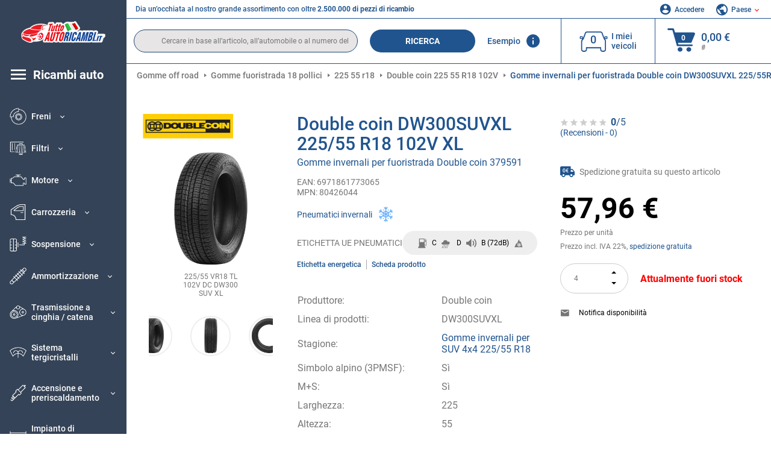

--- FILE ---
content_type: text/html; charset=UTF-8
request_url: https://www.tuttoautoricambi.it/pneumatici/double-coin-225-55-r18-6971861773065-80426044.html
body_size: 15455
content:
<!DOCTYPE html>
<html lang="it">
<head><script>(function(w,i,g){w[g]=w[g]||[];if(typeof w[g].push=='function')w[g].push(i)})
(window,'GTM-P8MXXBT','google_tags_first_party');</script><script>(function(w,d,s,l){w[l]=w[l]||[];(function(){w[l].push(arguments);})('set', 'developer_id.dYzg1YT', true);
		w[l].push({'gtm.start':new Date().getTime(),event:'gtm.js'});var f=d.getElementsByTagName(s)[0],
		j=d.createElement(s);j.async=true;j.src='/securegtm/';
		f.parentNode.insertBefore(j,f);
		})(window,document,'script','dataLayer');</script>
    <meta charset="utf-8">
    <meta name="viewport" content="width=device-width, initial-scale=1.0">
    <meta name="csrf-token" content="ZGgmQdXKI8HOI4p2P4ilf1jHMc35LCtXMGPFnFGV">
    <link rel="dns-prefetch" href="https://cdn.autoteiledirekt.de/">
    <link rel="dns-prefetch" href="https://scdn.autoteiledirekt.de/">
    <link rel="dns-prefetch" href="https://ajax.googleapis.com">
    <link rel="dns-prefetch" href="https://connect.facebook.net">
    <link rel="shortcut icon" type="image/x-icon" href="/favicon.ico">
    <meta name="robots" content="index, follow">
    <link rel="alternate" hreflang="de" href="https://www.autoteiledirekt.de/reifenshop/double-coin-225-55-r18-6971861773065-80426044.html">
    <link rel="alternate" hreflang="fr-FR" href="https://www.piecesauto.fr/pneumatiques/double-coin-225-55-r18-6971861773065-80426044.html">
    <link rel="alternate" hreflang="en-GB" href="https://www.onlinecarparts.co.uk/tyres-shop/double-coin-225-55-r18-6971861773065-80426044.html">
    <link rel="alternate" hreflang="es-ES" href="https://www.recambioscoche.es/ruedas/double-coin-225-55-r18-6971861773065-80426044.html">
    <link rel="alternate" hreflang="it-IT" href="https://www.tuttoautoricambi.it/pneumatici/double-coin-225-55-r18-6971861773065-80426044.html">
    <link rel="alternate" hreflang="de-AT" href="https://www.teile-direkt.at/reifenshop/double-coin-225-55-r18-6971861773065-80426044.html">
    <link rel="alternate" hreflang="pt-PT" href="https://www.pecasauto24.pt/pneus-online/double-coin-225-55-r18-6971861773065-80426044.html">
    <link rel="alternate" hreflang="nl" href="https://www.besteonderdelen.nl/bandenshop/double-coin-225-55-r18-6971861773065-80426044.html">
    <link rel="alternate" hreflang="da-DK" href="https://www.autodeleshop.dk/daekonline/double-coin-225-55-r18-6971861773065-80426044.html">
    <link rel="alternate" hreflang="fi-FI" href="https://www.topautoosat.fi/rengas/double-coin-225-55-r18-6971861773065-80426044.html">
    <link rel="alternate" hreflang="sv-SE" href="https://www.reservdelar24.se/dackonline/double-coin-225-55-r18-6971861773065-80426044.html">
    <link rel="alternate" hreflang="sk-SK" href="https://www.autodielyonline24.sk/pneumatiky/double-coin-225-55-r18-6971861773065-80426044.html">
    <link rel="alternate" hreflang="nl-BE" href="https://www.autoonderdelen24.be/bandenshop/double-coin-225-55-r18-6971861773065-80426044.html">
    <link rel="alternate" hreflang="et-EE" href="https://www.autovaruosadonline.ee/rehvipood/double-coin-225-55-r18-6971861773065-80426044.html">
    <link rel="alternate" hreflang="lv-LV" href="https://www.rezervesdalas24.lv/riepu-veikals/double-coin-225-55-r18-6971861773065-80426044.html">
    <link rel="alternate" hreflang="pl-PL" href="https://www.autoczescionline24.pl/oponysklep/double-coin-225-55-r18-6971861773065-80426044.html">
    <link rel="alternate" hreflang="hu-HU" href="https://www.autoalkatreszek24.hu/gumik/double-coin-225-55-r18-6971861773065-80426044.html">
    <link rel="alternate" hreflang="de-CH" href="https://www.teile-direkt.ch/double-coin-16348489.html">
    <link rel="alternate" hreflang="no-NO" href="https://www.reservedeler24.co.no/double-coin-16348489.html">
    <link rel="alternate" hreflang="fr-LU" href="https://www.piecesauto24.lu/double-coin-16348489.html">
    <link rel="alternate" hreflang="el-GR" href="https://www.antallaktikaexartimata.gr/double-coin-16348489.html">
        <link rel="canonical" href="https://www.tuttoautoricambi.it/pneumatici/double-coin-225-55-r18-6971861773065-80426044.html">
        
    <meta name="format-detection" content="telephone=no">
    <meta http-equiv="x-ua-compatible" content="ie=edge">
    <title>Double coin DW300SUVXL 225/55 R18 102V XL gomme invernali per suv 4x4 6971861773065, 80426044</title>
    <meta name="description" content="Offerte limitate ⏰ online ⏩ ⏩ Acquisti on line gomme fuoristrada Double coin DW300SUVXL 80426044 225/55 VR18 TL 102V DC DW300 SUV XL ⬆️ 225/55 VR18 TL 102V DC DW300 SUV XL gomme invernali per fuoristrada 6971861773065 a prezzi ridotti ⬆️ Vasta selezione di dimensioni e caratteristiche specifiche ⬆️ Spedizione gratuita ⬆️"/>
    <meta name="keywords" content=""/>

    <link href="/assets/6feb4b/css/vendor.css?id=2dd8eb5c7272ff3bb356d374396d55c3" media="screen" rel="stylesheet" type="text/css">
    <link href="/assets/6feb4b/css/app.css?id=fd883e848d77c2bf85ca055196b4c415" media="screen" rel="stylesheet" type="text/css">

    
    <!-- a.1 -->

            <!-- a.2 -->
<script data-safe-params>
  window.safeParams = {};

  (function () {
    window.safeParams = {
      getUrlParams: function () {
        const currentParams = new URLSearchParams(window.location.search);
        const relevantParams = new URLSearchParams();
        const parametersList = ["siteid","source","wgu","wgexpiry","fbclid","gclid","wbraid","gbraid","braid","msclkid","utm_source","utm_medium","utm_campaign","utm_term","utm_content"];

        for (const [key, value] of currentParams) {
          if (parametersList.includes(key)) {
            relevantParams.append(key, value);
          }
        }

        return relevantParams;
      },
      getTrackingParams: function getTrackingParams (url, params) {
        if (!params.toString()) {
          return url;
        }

        const targetUrl = new URL(url, window.location.origin);
        for (const [key, value] of params) {
          if (!targetUrl.searchParams.has(key)) {
            targetUrl.searchParams.set(key, value);
          }
        }
        return targetUrl.toString();
      },
      isInternalLink: function (url) {
        try {
          const targetUrl = new URL(url, window.location.origin);
          if (targetUrl.protocol.match(/^(mailto|tel|javascript):/i)) {
            return false;
          }
          return targetUrl.origin === window.location.origin;
        } catch (e) {
          return false;
        }
      },
    };

    function initParamsManager () {
      const savedParams = window.safeParams.getUrlParams();

      if (!savedParams.toString()) {
        console.log('no params to save');
        return;
      }

      function processNewLinks (mutations) {
        mutations.forEach(mutation => {
          mutation.addedNodes.forEach(node => {
            if (node.nodeType === Node.ELEMENT_NODE) {
              node.querySelectorAll('a, [data-link]').forEach(element => {
                const url = element.tagName === 'A' ? element.href : element.dataset.link;

                if (window.safeParams.isInternalLink(url)) {
                  const processedUrl = window.safeParams.getTrackingParams(url, savedParams);

                  if (element.tagName === 'A') {
                    element.href = processedUrl;
                  } else {
                    element.dataset.link = processedUrl;
                  }
                }
              });
            }
          });
        });
      }

      const observer = new MutationObserver(processNewLinks);
      observer.observe(document.body, {
        childList: true,
        subtree: true,
      });

      document.querySelectorAll('a, [data-link]').forEach(element => {
        const url = element.tagName === 'A' ? element.href : element.dataset.link;

        if (window.safeParams.isInternalLink(url)) {
          const processedUrl = window.safeParams.getTrackingParams(url, savedParams);

          if (element.tagName === 'A') {
            element.href = processedUrl;
          } else {
            element.dataset.link = processedUrl;
          }
        }
      });
    }

    document.addEventListener('setTermsCookiesChoose', function (e) {
      if (e.detail?.allAnalyticsCookies !== 'denied' || e.detail?.allMarketingCookies !== 'denied') {
        initParamsManager();
      }
    });
  })();
</script>

</head>
<body>
<!-- a.3 -->
<div style="display:none" data-session-start></div>

<!-- Google Tag Manager (noscript) -->
<noscript>
    <iframe src="https://www.googletagmanager.com/ns.html?id=GTM-P8MXXBT"
            height="0" width="0" style="display:none;visibility:hidden"></iframe>
</noscript>
<!-- End Google Tag Manager (noscript) -->
<div id="app"             data-user-id="" data-cart-id="" data-ubi="bskid9uUfWmDBeXccz4AWbG2U0qDvuTIH5N700w31kbMb" data-cart-count="" data-maker-id="" data-model-id="" data-car-id="" data-404-page="" data-route-name="" data-ab-test-type data-ab-test-group data-ab-test-keys data-ab-test-values
    >
    <div class="container-fluid">
        <div class="row">
                            <div class="d-lg-block col-xl-2 order-1" data-main-menu-wraper>
    <div class="main-menu" data-main-menu>
        <a class="main-menu__close" href="#">
            <svg class="base-svg " role="img">
                <use xlink:href="/assets/6feb4b/svg/icon-sprite-bw.svg#sprite-close-popup-bw-"></use>
            </svg>
        </a>
        <div class="main-menu__box">
            <div class="main-menu__logo">
                <a href="https://www.tuttoautoricambi.it/">
                    <img src="/assets/6feb4b/images/svg/logo/logo_it.svg" alt="Tuttoautoricambi.it" title="tuttoautoricambi.it ricambi auto">
                </a>
            </div>
            <div class="main-menu__mobile-head">
            <div class="main-menu__mobile-login">
            <svg class="base-svg " role="img">
                <use xlink:href="/assets/6feb4b/svg/icon-sprite-color.svg#sprite-login-color-"></use>
            </svg>
            <span class="main-menu__mobile-head-link login js-mobile-login" data-login-show>
                Accedere            </span>
            <span class="main-menu__mobile-head-link registration js-mobile-reg" data-register>
                Cliente nuovo?            </span>
        </div>
        <div class="main-menu__mobile-garage">
        <svg class="base-svg " role="img">
            <use xlink:href="/assets/6feb4b/svg/icon-sprite-color.svg#sprite-garage-color-"></use>
        </svg>
        <a class="main-menu__mobile-head-link" data-show-menu-garage href="#">I miei veicoli</a>
    </div>
    <div class="main-menu__mobile-lang">
        <svg class="base-svg " role="img">
            <use xlink:href="/assets/6feb4b/svg/icon-sprite-color.svg#sprite-lang-color-"></use>
        </svg>
        <span data-show-menu-lang class="main-menu__mobile-head-link js-mobile-lang">Paese</span>
    </div>
</div>
<div class="popup popup--lang" data-popup data-menu-lang>
    <div class="popup__head">
        <div class="popup__head-back" data-popup-close>Indietro</div>
        <div class="popup__head-title">Paese</div>
    </div>
    <div class="popup__content" data-content></div>
</div>

<div class="popup popup--account" data-popup data-menu-garage>
    <div class="popup__head">
        <div class="popup__head-back" data-popup-close>Indietro</div>
        <div class="popup__head-title">I miei veicoli</div>
    </div>
    <div class="popup__content" data-content data-garage-tooltip-container></div>
</div>
            <nav>
                <ul class="main-menu__navigation" data-catalog-type="2">
        <li class="main-menu__nav-title main-menu__nav-title--tablet" data-show-full-tablet-menu>
        <span class="main-menu__nav-title-link">
            <svg class="base-svg " role="img">
                <use xlink:href="/assets/6feb4b/svg/icon-sprite-color.svg#sprite-burger-icon-color-"></use>
            </svg>
        </span>
    </li>
    <li class="main-menu__nav-title" data-top-sidebar-link="">
        <a href="https://www.tuttoautoricambi.it/pezzidiricambio.html" class="main-menu__nav-title-link">
            <svg class="base-svg " role="img">
                <use xlink:href="/assets/6feb4b/svg/icon-sprite-color.svg#sprite-burger-icon-color-"></use>
            </svg>
            <span>Ricambi auto</span>
        </a>    </li>
                    <li>
            <div class="main-menu__cat main-menu__cat--catalog" data-show-full-tablet-menu>
                <span class="main-menu__cat-parent"
                      data-menu-cat-parent="2"
                      data-car-id="0">
                    <div class="icon">
                        <img class="lazyload"
                             src="https://scdn.autoteiledirekt.de/catalog/categories/sidebar/2.png"
                             data-srcset="https://scdn.autoteiledirekt.de/catalog/categories/sidebar/2.png"
                             srcset="https://www.tuttoautoricambi.it/lazyload.php?width=28&amp;height=28"
                             alt="Freni"/>
                    </div>
                    <span class="text">Freni</span>
                </span>
                            </div>
        </li>
                            <li>
            <div class="main-menu__cat main-menu__cat--catalog" data-show-full-tablet-menu>
                <span class="main-menu__cat-parent"
                      data-menu-cat-parent="9"
                      data-car-id="0">
                    <div class="icon">
                        <img class="lazyload"
                             src="https://scdn.autoteiledirekt.de/catalog/categories/sidebar/9.png"
                             data-srcset="https://scdn.autoteiledirekt.de/catalog/categories/sidebar/9.png"
                             srcset="https://www.tuttoautoricambi.it/lazyload.php?width=28&amp;height=28"
                             alt="Filtri"/>
                    </div>
                    <span class="text">Filtri</span>
                </span>
                            </div>
        </li>
                            <li>
            <div class="main-menu__cat main-menu__cat--catalog" data-show-full-tablet-menu>
                <span class="main-menu__cat-parent"
                      data-menu-cat-parent="1"
                      data-car-id="0">
                    <div class="icon">
                        <img class="lazyload"
                             src="https://scdn.autoteiledirekt.de/catalog/categories/sidebar/1.png"
                             data-srcset="https://scdn.autoteiledirekt.de/catalog/categories/sidebar/1.png"
                             srcset="https://www.tuttoautoricambi.it/lazyload.php?width=28&amp;height=28"
                             alt="Motore"/>
                    </div>
                    <span class="text">Motore</span>
                </span>
                            </div>
        </li>
                            <li>
            <div class="main-menu__cat main-menu__cat--catalog" data-show-full-tablet-menu>
                <span class="main-menu__cat-parent"
                      data-menu-cat-parent="3"
                      data-car-id="0">
                    <div class="icon">
                        <img class="lazyload"
                             src="https://scdn.autoteiledirekt.de/catalog/categories/sidebar/3.png"
                             data-srcset="https://scdn.autoteiledirekt.de/catalog/categories/sidebar/3.png"
                             srcset="https://www.tuttoautoricambi.it/lazyload.php?width=28&amp;height=28"
                             alt="Carrozzeria"/>
                    </div>
                    <span class="text">Carrozzeria</span>
                </span>
                            </div>
        </li>
                            <li>
            <div class="main-menu__cat main-menu__cat--catalog" data-show-full-tablet-menu>
                <span class="main-menu__cat-parent"
                      data-menu-cat-parent="10"
                      data-car-id="0">
                    <div class="icon">
                        <img class="lazyload"
                             src="https://scdn.autoteiledirekt.de/catalog/categories/sidebar/10.png"
                             data-srcset="https://scdn.autoteiledirekt.de/catalog/categories/sidebar/10.png"
                             srcset="https://www.tuttoautoricambi.it/lazyload.php?width=28&amp;height=28"
                             alt="Sospensione"/>
                    </div>
                    <span class="text">Sospensione</span>
                </span>
                            </div>
        </li>
                            <li>
            <div class="main-menu__cat main-menu__cat--catalog" data-show-full-tablet-menu>
                <span class="main-menu__cat-parent"
                      data-menu-cat-parent="74"
                      data-car-id="0">
                    <div class="icon">
                        <img class="lazyload"
                             src="https://scdn.autoteiledirekt.de/catalog/categories/sidebar/74.png"
                             data-srcset="https://scdn.autoteiledirekt.de/catalog/categories/sidebar/74.png"
                             srcset="https://www.tuttoautoricambi.it/lazyload.php?width=28&amp;height=28"
                             alt="Ammortizzazione"/>
                    </div>
                    <span class="text">Ammortizzazione</span>
                </span>
                            </div>
        </li>
                            <li>
            <div class="main-menu__cat main-menu__cat--catalog" data-show-full-tablet-menu>
                <span class="main-menu__cat-parent"
                      data-menu-cat-parent="77"
                      data-car-id="0">
                    <div class="icon">
                        <img class="lazyload"
                             src="https://scdn.autoteiledirekt.de/catalog/categories/sidebar/77.png"
                             data-srcset="https://scdn.autoteiledirekt.de/catalog/categories/sidebar/77.png"
                             srcset="https://www.tuttoautoricambi.it/lazyload.php?width=28&amp;height=28"
                             alt="Trasmissione a cinghia / catena"/>
                    </div>
                    <span class="text">Trasmissione a cinghia / catena</span>
                </span>
                            </div>
        </li>
                            <li>
            <div class="main-menu__cat main-menu__cat--catalog" data-show-full-tablet-menu>
                <span class="main-menu__cat-parent"
                      data-menu-cat-parent="8"
                      data-car-id="0">
                    <div class="icon">
                        <img class="lazyload"
                             src="https://scdn.autoteiledirekt.de/catalog/categories/sidebar/8.png"
                             data-srcset="https://scdn.autoteiledirekt.de/catalog/categories/sidebar/8.png"
                             srcset="https://www.tuttoautoricambi.it/lazyload.php?width=28&amp;height=28"
                             alt="Sistema tergicristalli"/>
                    </div>
                    <span class="text">Sistema tergicristalli</span>
                </span>
                            </div>
        </li>
                            <li>
            <div class="main-menu__cat main-menu__cat--catalog" data-show-full-tablet-menu>
                <span class="main-menu__cat-parent"
                      data-menu-cat-parent="7"
                      data-car-id="0">
                    <div class="icon">
                        <img class="lazyload"
                             src="https://scdn.autoteiledirekt.de/catalog/categories/sidebar/7.png"
                             data-srcset="https://scdn.autoteiledirekt.de/catalog/categories/sidebar/7.png"
                             srcset="https://www.tuttoautoricambi.it/lazyload.php?width=28&amp;height=28"
                             alt="Accensione e preriscaldamento"/>
                    </div>
                    <span class="text">Accensione e preriscaldamento</span>
                </span>
                            </div>
        </li>
                            <li>
            <div class="main-menu__cat main-menu__cat--catalog" data-show-full-tablet-menu>
                <span class="main-menu__cat-parent"
                      data-menu-cat-parent="401"
                      data-car-id="0">
                    <div class="icon">
                        <img class="lazyload"
                             src="https://scdn.autoteiledirekt.de/catalog/categories/sidebar/401.png"
                             data-srcset="https://scdn.autoteiledirekt.de/catalog/categories/sidebar/401.png"
                             srcset="https://www.tuttoautoricambi.it/lazyload.php?width=28&amp;height=28"
                             alt="Impianto di raffreddamento motore"/>
                    </div>
                    <span class="text">Impianto di raffreddamento motore</span>
                </span>
                            </div>
        </li>
                            <li>
            <div class="main-menu__cat main-menu__cat--catalog" data-show-full-tablet-menu>
                <span class="main-menu__cat-parent"
                      data-menu-cat-parent="4"
                      data-car-id="0">
                    <div class="icon">
                        <img class="lazyload"
                             src="https://scdn.autoteiledirekt.de/catalog/categories/sidebar/4.png"
                             data-srcset="https://scdn.autoteiledirekt.de/catalog/categories/sidebar/4.png"
                             srcset="https://www.tuttoautoricambi.it/lazyload.php?width=28&amp;height=28"
                             alt="Sistema di scarico"/>
                    </div>
                    <span class="text">Sistema di scarico</span>
                </span>
                            </div>
        </li>
                            <li>
            <div class="main-menu__cat main-menu__cat--catalog" data-show-full-tablet-menu>
                <span class="main-menu__cat-parent"
                      data-menu-cat-parent="11"
                      data-car-id="0">
                    <div class="icon">
                        <img class="lazyload"
                             src="https://scdn.autoteiledirekt.de/catalog/categories/sidebar/11.png"
                             data-srcset="https://scdn.autoteiledirekt.de/catalog/categories/sidebar/11.png"
                             srcset="https://www.tuttoautoricambi.it/lazyload.php?width=28&amp;height=28"
                             alt="Sterzo"/>
                    </div>
                    <span class="text">Sterzo</span>
                </span>
                            </div>
        </li>
                            <li>
            <div class="main-menu__cat main-menu__cat--catalog" data-show-full-tablet-menu>
                <span class="main-menu__cat-parent"
                      data-menu-cat-parent="75"
                      data-car-id="0">
                    <div class="icon">
                        <img class="lazyload"
                             src="https://scdn.autoteiledirekt.de/catalog/categories/sidebar/75.png"
                             data-srcset="https://scdn.autoteiledirekt.de/catalog/categories/sidebar/75.png"
                             srcset="https://www.tuttoautoricambi.it/lazyload.php?width=28&amp;height=28"
                             alt="Interni"/>
                    </div>
                    <span class="text">Interni</span>
                </span>
                            </div>
        </li>
                            <li>
            <div class="main-menu__cat main-menu__cat--catalog" data-show-full-tablet-menu>
                <span class="main-menu__cat-parent"
                      data-menu-cat-parent="402"
                      data-car-id="0">
                    <div class="icon">
                        <img class="lazyload"
                             src="https://scdn.autoteiledirekt.de/catalog/categories/sidebar/402.png"
                             data-srcset="https://scdn.autoteiledirekt.de/catalog/categories/sidebar/402.png"
                             srcset="https://www.tuttoautoricambi.it/lazyload.php?width=28&amp;height=28"
                             alt="Trasmissione"/>
                    </div>
                    <span class="text">Trasmissione</span>
                </span>
                            </div>
        </li>
                            <li>
            <div class="main-menu__cat main-menu__cat--catalog" data-show-full-tablet-menu>
                <span class="main-menu__cat-parent"
                      data-menu-cat-parent="58"
                      data-car-id="0">
                    <div class="icon">
                        <img class="lazyload"
                             src="https://scdn.autoteiledirekt.de/catalog/categories/sidebar/58.png"
                             data-srcset="https://scdn.autoteiledirekt.de/catalog/categories/sidebar/58.png"
                             srcset="https://www.tuttoautoricambi.it/lazyload.php?width=28&amp;height=28"
                             alt="Frizione"/>
                    </div>
                    <span class="text">Frizione</span>
                </span>
                            </div>
        </li>
                            <li>
            <div class="main-menu__cat main-menu__cat--catalog" data-show-full-tablet-menu>
                <span class="main-menu__cat-parent"
                      data-menu-cat-parent="403"
                      data-car-id="0">
                    <div class="icon">
                        <img class="lazyload"
                             src="https://scdn.autoteiledirekt.de/catalog/categories/sidebar/403.png"
                             data-srcset="https://scdn.autoteiledirekt.de/catalog/categories/sidebar/403.png"
                             srcset="https://www.tuttoautoricambi.it/lazyload.php?width=28&amp;height=28"
                             alt="Sensori"/>
                    </div>
                    <span class="text">Sensori</span>
                </span>
                            </div>
        </li>
                            <li>
            <div class="main-menu__cat main-menu__cat--catalog" data-show-full-tablet-menu>
                <span class="main-menu__cat-parent"
                      data-menu-cat-parent="404"
                      data-car-id="0">
                    <div class="icon">
                        <img class="lazyload"
                             src="https://scdn.autoteiledirekt.de/catalog/categories/sidebar/404.png"
                             data-srcset="https://scdn.autoteiledirekt.de/catalog/categories/sidebar/404.png"
                             srcset="https://www.tuttoautoricambi.it/lazyload.php?width=28&amp;height=28"
                             alt="Guarnizioni e anelli di tenuta"/>
                    </div>
                    <span class="text">Guarnizioni e anelli di tenuta</span>
                </span>
                            </div>
        </li>
                            <li>
            <div class="main-menu__cat main-menu__cat--catalog" data-show-full-tablet-menu>
                <span class="main-menu__cat-parent"
                      data-menu-cat-parent="76"
                      data-car-id="0">
                    <div class="icon">
                        <img class="lazyload"
                             src="https://scdn.autoteiledirekt.de/catalog/categories/sidebar/76.png"
                             data-srcset="https://scdn.autoteiledirekt.de/catalog/categories/sidebar/76.png"
                             srcset="https://www.tuttoautoricambi.it/lazyload.php?width=28&amp;height=28"
                             alt="Sistema di alimentazione"/>
                    </div>
                    <span class="text">Sistema di alimentazione</span>
                </span>
                            </div>
        </li>
                            <li>
            <div class="main-menu__cat main-menu__cat--catalog" data-show-full-tablet-menu>
                <span class="main-menu__cat-parent"
                      data-menu-cat-parent="405"
                      data-car-id="0">
                    <div class="icon">
                        <img class="lazyload"
                             src="https://scdn.autoteiledirekt.de/catalog/categories/sidebar/405.png"
                             data-srcset="https://scdn.autoteiledirekt.de/catalog/categories/sidebar/405.png"
                             srcset="https://www.tuttoautoricambi.it/lazyload.php?width=28&amp;height=28"
                             alt="Cambio"/>
                    </div>
                    <span class="text">Cambio</span>
                </span>
                            </div>
        </li>
                            <li>
            <div class="main-menu__cat main-menu__cat--catalog" data-show-full-tablet-menu>
                <span class="main-menu__cat-parent"
                      data-menu-cat-parent="6"
                      data-car-id="0">
                    <div class="icon">
                        <img class="lazyload"
                             src="https://scdn.autoteiledirekt.de/catalog/categories/sidebar/6.png"
                             data-srcset="https://scdn.autoteiledirekt.de/catalog/categories/sidebar/6.png"
                             srcset="https://www.tuttoautoricambi.it/lazyload.php?width=28&amp;height=28"
                             alt="Elettricità"/>
                    </div>
                    <span class="text">Elettricità</span>
                </span>
                            </div>
        </li>
                            <li>
            <div class="main-menu__cat main-menu__cat--catalog" data-show-full-tablet-menu>
                <span class="main-menu__cat-parent"
                      data-menu-cat-parent="78"
                      data-car-id="0">
                    <div class="icon">
                        <img class="lazyload"
                             src="https://scdn.autoteiledirekt.de/catalog/categories/sidebar/78.png"
                             data-srcset="https://scdn.autoteiledirekt.de/catalog/categories/sidebar/78.png"
                             srcset="https://www.tuttoautoricambi.it/lazyload.php?width=28&amp;height=28"
                             alt="Tubi / condotti"/>
                    </div>
                    <span class="text">Tubi / condotti</span>
                </span>
                            </div>
        </li>
                            <li>
            <div class="main-menu__cat main-menu__cat--catalog" data-show-full-tablet-menu>
                <span class="main-menu__cat-parent"
                      data-menu-cat-parent="67"
                      data-car-id="0">
                    <div class="icon">
                        <img class="lazyload"
                             src="https://scdn.autoteiledirekt.de/catalog/categories/sidebar/67.png"
                             data-srcset="https://scdn.autoteiledirekt.de/catalog/categories/sidebar/67.png"
                             srcset="https://www.tuttoautoricambi.it/lazyload.php?width=28&amp;height=28"
                             alt="Climatizzatore"/>
                    </div>
                    <span class="text">Climatizzatore</span>
                </span>
                            </div>
        </li>
                            <li>
            <div class="main-menu__cat main-menu__cat--catalog" data-show-full-tablet-menu>
                <span class="main-menu__cat-parent"
                      data-menu-cat-parent="5"
                      data-car-id="0">
                    <div class="icon">
                        <img class="lazyload"
                             src="https://scdn.autoteiledirekt.de/catalog/categories/sidebar/5.png"
                             data-srcset="https://scdn.autoteiledirekt.de/catalog/categories/sidebar/5.png"
                             srcset="https://www.tuttoautoricambi.it/lazyload.php?width=28&amp;height=28"
                             alt="Riscaldamento e ventilazione"/>
                    </div>
                    <span class="text">Riscaldamento e ventilazione</span>
                </span>
                            </div>
        </li>
                            <li>
            <div class="main-menu__cat main-menu__cat--catalog" data-show-full-tablet-menu>
                <span class="main-menu__cat-parent"
                      data-menu-cat-parent="407"
                      data-car-id="0">
                    <div class="icon">
                        <img class="lazyload"
                             src="https://scdn.autoteiledirekt.de/catalog/categories/sidebar/407.png"
                             data-srcset="https://scdn.autoteiledirekt.de/catalog/categories/sidebar/407.png"
                             srcset="https://www.tuttoautoricambi.it/lazyload.php?width=28&amp;height=28"
                             alt="Pulegge cinghie / ingranaggi"/>
                    </div>
                    <span class="text">Pulegge cinghie / ingranaggi</span>
                </span>
                            </div>
        </li>
                            <li>
            <div class="main-menu__cat main-menu__cat--catalog" data-show-full-tablet-menu>
                <span class="main-menu__cat-parent"
                      data-menu-cat-parent="408"
                      data-car-id="0">
                    <div class="icon">
                        <img class="lazyload"
                             src="https://scdn.autoteiledirekt.de/catalog/categories/sidebar/408.png"
                             data-srcset="https://scdn.autoteiledirekt.de/catalog/categories/sidebar/408.png"
                             srcset="https://www.tuttoautoricambi.it/lazyload.php?width=28&amp;height=28"
                             alt="Lampadine"/>
                    </div>
                    <span class="text">Lampadine</span>
                </span>
                            </div>
        </li>
                            <li>
            <div class="main-menu__cat main-menu__cat--catalog" data-show-full-tablet-menu>
                <span class="main-menu__cat-parent"
                      data-menu-cat-parent="406"
                      data-car-id="0">
                    <div class="icon">
                        <img class="lazyload"
                             src="https://scdn.autoteiledirekt.de/catalog/categories/sidebar/406.png"
                             data-srcset="https://scdn.autoteiledirekt.de/catalog/categories/sidebar/406.png"
                             srcset="https://www.tuttoautoricambi.it/lazyload.php?width=28&amp;height=28"
                             alt="Relè"/>
                    </div>
                    <span class="text">Relè</span>
                </span>
                            </div>
        </li>
                            <li>
            <div class="main-menu__cat main-menu__cat--catalog" data-show-full-tablet-menu>
                <span class="main-menu__cat-parent"
                      data-menu-cat-parent="530"
                      data-car-id="0">
                    <div class="icon">
                        <img class="lazyload"
                             src="https://scdn.autoteiledirekt.de/catalog/categories/sidebar/530.png"
                             data-srcset="https://scdn.autoteiledirekt.de/catalog/categories/sidebar/530.png"
                             srcset="https://www.tuttoautoricambi.it/lazyload.php?width=28&amp;height=28"
                             alt="Tuning"/>
                    </div>
                    <span class="text">Tuning</span>
                </span>
                            </div>
        </li>
                            <li>
            <div class="main-menu__cat main-menu__cat--catalog" data-show-full-tablet-menu>
                <span class="main-menu__cat-parent"
                      data-menu-cat-parent="537"
                      data-car-id="0">
                    <div class="icon">
                        <img class="lazyload"
                             src="https://scdn.autoteiledirekt.de/catalog/categories/sidebar/537.png"
                             data-srcset="https://scdn.autoteiledirekt.de/catalog/categories/sidebar/537.png"
                             srcset="https://www.tuttoautoricambi.it/lazyload.php?width=28&amp;height=28"
                             alt="Porte"/>
                    </div>
                    <span class="text">Porte</span>
                </span>
                            </div>
        </li>
                            <li>
            <div class="main-menu__cat main-menu__cat--catalog" data-show-full-tablet-menu>
                <span class="main-menu__cat-parent"
                      data-menu-cat-parent="724"
                      data-car-id="0">
                    <div class="icon">
                        <img class="lazyload"
                             src="https://scdn.autoteiledirekt.de/catalog/categories/sidebar/724.png"
                             data-srcset="https://scdn.autoteiledirekt.de/catalog/categories/sidebar/724.png"
                             srcset="https://www.tuttoautoricambi.it/lazyload.php?width=28&amp;height=28"
                             alt="Kit riparazione"/>
                    </div>
                    <span class="text">Kit riparazione</span>
                </span>
                            </div>
        </li>
            </ul>
                <ul class="main-menu__navigation mt-4">
            <li>
            <a href="https://www.tuttoautoricambi.it/pezzi-di-ricambio/olio-motore.html"                    class="main-menu__cat link" data-id="269">
                <div class="icon" data-show-full-tablet-menu>
                    <img class="lazyload"
                         src="/assets/6feb4b/images/svg/directions/269.png"
                         data-srcset="/assets/6feb4b/images/svg/directions/269.png"
                         srcset="https://www.tuttoautoricambi.it/lazyload.php?width=28&amp;height=28"
                         alt="">
                </div>
                <span class="text">Olio Motore</span>
            </a>        </li>
            <li>
            <a href="https://www.tuttoautoricambi.it/pezzi-di-ricambio/batterie.html"                    class="main-menu__cat link" data-id="250">
                <div class="icon" data-show-full-tablet-menu>
                    <img class="lazyload"
                         src="/assets/6feb4b/images/svg/directions/250.png"
                         data-srcset="/assets/6feb4b/images/svg/directions/250.png"
                         srcset="https://www.tuttoautoricambi.it/lazyload.php?width=28&amp;height=28"
                         alt="Batteria">
                </div>
                <span class="text">Batteria Auto</span>
            </a>        </li>
            <li>
            <a href="https://www.tuttoautoricambi.it/accessori-auto.html"                    class="main-menu__cat link" data-id="33000">
                <div class="icon" data-show-full-tablet-menu>
                    <img class="lazyload"
                         src="/assets/6feb4b/images/svg/directions/33000.png"
                         data-srcset="/assets/6feb4b/images/svg/directions/33000.png"
                         srcset="https://www.tuttoautoricambi.it/lazyload.php?width=28&amp;height=28"
                         alt="">
                </div>
                <span class="text">Accessori per auto</span>
            </a>        </li>
            <li>
            <a href="https://www.tuttoautoricambi.it/cura-auto.html"                    class="main-menu__cat link" data-id="30000">
                <div class="icon" data-show-full-tablet-menu>
                    <img class="lazyload"
                         src="/assets/6feb4b/images/svg/directions/30000.png"
                         data-srcset="/assets/6feb4b/images/svg/directions/30000.png"
                         srcset="https://www.tuttoautoricambi.it/lazyload.php?width=28&amp;height=28"
                         alt="">
                </div>
                <span class="text">Cura dell'auto</span>
            </a>        </li>
            <li>
            <a href="https://www.tuttoautoricambi.it/attrezzi.html"                    class="main-menu__cat link" data-id="36000">
                <div class="icon" data-show-full-tablet-menu>
                    <img class="lazyload"
                         src="/assets/6feb4b/images/svg/directions/36000.png"
                         data-srcset="/assets/6feb4b/images/svg/directions/36000.png"
                         srcset="https://www.tuttoautoricambi.it/lazyload.php?width=28&amp;height=28"
                         alt="">
                </div>
                <span class="text">Attrezzi</span>
            </a>        </li>
            <li>
            <a href="https://www.tuttoautoricambi.it/pneumatici/gomme-auto.html"                    class="main-menu__cat link" data-id="23208">
                <div class="icon" data-show-full-tablet-menu>
                    <img class="lazyload"
                         src="/assets/6feb4b/images/svg/directions/23208.png"
                         data-srcset="/assets/6feb4b/images/svg/directions/23208.png"
                         srcset="https://www.tuttoautoricambi.it/lazyload.php?width=28&amp;height=28"
                         alt="">
                </div>
                <span class="text">Pneumatici</span>
            </a>        </li>
            <li>
            <a href="https://www.tuttoautoricambi.it/marca-automobilistica.html"                    class="main-menu__cat link" data-id="makers">
                <div class="icon" data-show-full-tablet-menu>
                    <img class="lazyload"
                         src="/assets/6feb4b/images/svg/menu-icons/menu-icon19-color.svg"
                         data-srcset="/assets/6feb4b/images/svg/menu-icons/menu-icon19-color.svg"
                         srcset="https://www.tuttoautoricambi.it/lazyload.php?width=28&amp;height=28"
                         alt="">
                </div>
                <span class="text">Brand auto</span>
            </a>        </li>
            <li>
            <a href="https://www.tuttoautoricambi.it/produttore.html"                    class="main-menu__cat link" data-id="brands">
                <div class="icon" data-show-full-tablet-menu>
                    <img class="lazyload"
                         src="/assets/6feb4b/images/svg/menu-icons/menu-icon20-color.svg"
                         data-srcset="/assets/6feb4b/images/svg/menu-icons/menu-icon20-color.svg"
                         srcset="https://www.tuttoautoricambi.it/lazyload.php?width=28&amp;height=28"
                         alt="">
                </div>
                <span class="text">Produttore</span>
            </a>        </li>
    </ul>
            </nav>

            <ul class="main-menu__links mt-4">
    <li>
        <div class="main-menu__cat main-menu__cat--links" data-show-full-tablet-menu>
            <div class="main-menu__cat-parent" data-menu-cat-links>
                <div class="icon"><img src="/assets/6feb4b/images/html/menu-icon-union@2x.png"></div>
                <span class="text">Parti di ricambio per la Sua auto</span>
            </div>
            <div class="main-menu__drop-cat" style="display: none">
                <div class="main-menu__drop-head">
                    <span class="back" data-mobile-menu-back data-text="Parti di ricambio per la Sua auto"></span>
                </div>
                <ul>
                    <li>
                        <a href="https://www.tuttoautoricambi.it/makers-top-parts.html" class="main-menu__drop-link">
                            <span>Trovi il pezzo di ricambio migliore per la Sua auto</span>
                        </a>
                    </li>
                    <li>
                        <a href="https://www.tuttoautoricambi.it/makers-top-models.html" class="main-menu__drop-link">
                            <span>Selezione di parti di ricambio per le auto più diffuse</span>
                        </a>
                    </li>
                </ul>
            </div>
        </div>
    </li>
</ul>

            <ul class="main-menu__links d-block d-md-none">
    <li>
        <div class="main-menu__cat main-menu__cat--links" data-menu-stat-links>
            <div class="main-menu__cat-parent">
                <div class="icon">
                    <img src="/assets/6feb4b/images/html/menu-icon-info@2x.png" alt="">
                </div>
                <span class="text">Informazioni</span>
            </div>
            <div class="main-menu__drop-cat">
                <div class="main-menu__drop-head">
                </div>
            </div>
        </div>
    </li>
</ul>

            <div class="main-menu__payments mt-3">
                <ul>
    <li><img class="lazyload"
             src="/assets/6feb4b/images/svg/transparent/delivery/DHL_white.svg"
             data-srcset="/assets/6feb4b/images/svg/transparent/delivery/DHL_white.svg"
             srcset="https://www.tuttoautoricambi.it/lazyload.php?width=28&amp;height=28"
             alt="DHL"></li>
    <li><img class="lazyload"
             src="/assets/6feb4b/images/svg/transparent/delivery/GLS_white.svg"
             data-srcset="/assets/6feb4b/images/svg/transparent/delivery/GLS_white.svg"
             srcset="https://www.tuttoautoricambi.it/lazyload.php?width=28&amp;height=28"
             alt="Riceverete gli articoli acquistati entro pochi giorni dall'ordine."></li>
            <li><img class="preview lazyload"
                 src="/assets/common/images/svg/payments-white/secure.svg"
                 data-srcset="/assets/common/images/svg/payments-white/secure.svg"
                 srcset="https://www.tuttoautoricambi.it/lazyload.php?width=28&amp;height=28"
                 alt="COMODO">
        </li>
            <li><img class="preview lazyload"
                 src="/assets/common/images/svg/payments-white/paypal.svg"
                 data-srcset="/assets/common/images/svg/payments-white/paypal.svg"
                 srcset="https://www.tuttoautoricambi.it/lazyload.php?width=28&amp;height=28"
                 alt="PayPal">
        </li>
            <li><img class="preview lazyload"
                 src="/assets/common/images/svg/payments-white/visa-color.svg"
                 data-srcset="/assets/common/images/svg/payments-white/visa-color.svg"
                 srcset="https://www.tuttoautoricambi.it/lazyload.php?width=28&amp;height=28"
                 alt="Visa">
        </li>
            <li><img class="preview lazyload"
                 src="/assets/common/images/svg/payments-white/mastercard-color.svg"
                 data-srcset="/assets/common/images/svg/payments-white/mastercard-color.svg"
                 srcset="https://www.tuttoautoricambi.it/lazyload.php?width=28&amp;height=28"
                 alt="Mastercard">
        </li>
            <li><img class="preview lazyload"
                 src="/assets/common/images/svg/payments-white/postepay.svg"
                 data-srcset="/assets/common/images/svg/payments-white/postepay.svg"
                 srcset="https://www.tuttoautoricambi.it/lazyload.php?width=28&amp;height=28"
                 alt="PostePay">
        </li>
            <li><img class="preview lazyload"
                 src="/assets/common/images/svg/payments-white/it/hypovereinsbank.svg"
                 data-srcset="/assets/common/images/svg/payments-white/it/hypovereinsbank.svg"
                 srcset="https://www.tuttoautoricambi.it/lazyload.php?width=28&amp;height=28"
                 alt="Bonifico Bancario">
        </li>
            <li><img class="preview lazyload"
                 src="/assets/common/images/svg/payments-white/it/cartasi.svg"
                 data-srcset="/assets/common/images/svg/payments-white/it/cartasi.svg"
                 srcset="https://www.tuttoautoricambi.it/lazyload.php?width=28&amp;height=28"
                 alt="CartaSi">
        </li>
    </ul>
            </div>
            <div class="main-menu__partner mt-1">
                <span data-link="https://www.tecalliance.net/de/copyright-note/" data-target="_blank">
                    <svg class="base-svg " role="img">
                        <use xlink:href="/assets/6feb4b/svg/icon-sprite-bw.svg#sprite-tec-alliance-bw-"></use>
                    </svg>
                </span>
            </div>
        </div>
    </div>

</div>
                        <div class="col col-md-12 col-xl-10 pl-0 order-2 content-page">
                <div data-covid-block></div>
                                <header><div class="headline">
    <div class="row">
        <div class="col-md-6"><span class="headline__slogan">Dia un’occhiata al nostro grande assortimento con oltre <b>2.500.000 di pezzi di ricambio</b></span></div>
        <div class="col-md-6 ml-auto d-flex justify-content-end">
            <div class="headline__auth">
            <div class="headline__login js-login-popup">
            <svg class="base-svg " role="img">
                <use xlink:href="/assets/6feb4b/svg/icon-sprite-color.svg#sprite-login-color-"></use>
            </svg>
            <span>Accedere</span>
        </div>
    </div>

            <div class="headline__lang" data-tooltip-hover data-header-lang data-button-project-present>
    <svg class="base-svg " role="img">
        <use xlink:href="/assets/6feb4b/svg/icon-sprite-color.svg#sprite-lang-color-"></use>
    </svg>
    <span>Paese</span>

    <div class="language-tooltip" data-excluded-page="">

    
</div>
</div>
        </div>
    </div>
</div>
<div class="header-middle" data-header-content>
    <div class="row">
        <div class="col-1 d-md-none header-mobile__burger" data-burger-mobile>
            <svg class="base-svg " role="img">
                <use xlink:href="/assets/6feb4b/svg/icon-sprite-bw.svg#sprite-burger-icon-bw-"></use>
            </svg>
        </div>
        <div class="header-mobile__logo-col">
            <a class="header-mobile__logo" href="https://www.tuttoautoricambi.it/">
                <img src="/assets/6feb4b/images/svg/logo/logo_it.svg" alt="Tuttoautoricambi.it">
            </a>
        </div>
        <div class="col-md-8 header-middle__search-wrap">
    <div class="header-middle__search">
        <div class="header-middle__input">
            <svg class="base-svg" role="img">
                <use xlink:href="/assets/6feb4b/svg/icon-sprite-color.svg#sprite-search-icon-color-"></use>
            </svg>
            <form class="autocomplete" method="get" action="https://www.tuttoautoricambi.it/ricambios-ricerca.html" data-autocomplete-form>
                <input value=""  aria-label="search" type="text" name="keyword" placeholder="Cercare in base all’articolo, all’automobile o al numero del ricambio"
                       data-search-autocomplete-input autocomplete="off" />
            </form>
        </div>
        <div class="header-middle__btn">
            <a class="header-middle__btn-link" href="#" data-search-submit-button>Ricerca</a>
        </div>

        <div class="header-middle__info" data-tooltip-click data-example-tooltip-dropdown>
    <div class="header-middle__info-text">
        <span>Esempio</span>
        <svg class="base-svg " role="img">
            <use xlink:href="/assets/6feb4b/svg/icon-sprite-color.svg#sprite-info-color-"></use>
        </svg>
    </div>
</div>
    </div>
</div>
        <div class="d-none d-md-block col-md-2">
    <div class="header-middle__garage" data-tooltip-click data-header-garage>
        <div class="count" data-count="0">
            <svg role="img" class="base-svg">
                <use xlink:href="/assets/6feb4b/svg/icon-sprite-color.svg#sprite-garage-color-"></use>
            </svg>
        </div>
        <div class="text">
            I miei veicoli            <div class="icon" data-garage-show-car-selector data-loading>+</div>
        </div>
        <div data-garage-tooltip-container></div>
    </div>
</div>
        <div class="col-2 col-sm-3 col-md-2 ml-auto" data-header-cart>
    <div class="header-middle__cart" data-header-cart-middle data-tooltip-hover>
        <div class="cart-info-wrapper" data-link="https://www.tuttoautoricambi.it/basket.html">
    <div class="cart-icon">
        <svg class="base-svg" role="img">
            <use xlink:href="/assets/6feb4b/svg/icon-sprite-bw.svg#sprite-cart-icon-bw-"></use>
        </svg>
        <span class="count" data-cart-count-products>0</span>
    </div>
    <div class="cart-price">
        <div class="cart-order-price">0,00 &euro;</div>
        <div class="cart-order-numb">#</div>
    </div>
</div>
            </div>
</div>
    </div>
</div>
</header>
                <main class="product-page product-page--tyres" id="main" role="main" data-product-page>
                                                                                        <div class="breadcrumbs">
        <script type="application/ld+json">{
    "@context": "https://schema.org",
    "@type": "BreadcrumbList",
    "itemListElement": [
        {
            "@type": "ListItem",
            "position": 1,
            "item": {
                "@type": "Thing",
                "name": "Gomme off road",
                "@id": "https://www.tuttoautoricambi.it/pneumatici/gomme-suv.html"
            }
        },
        {
            "@type": "ListItem",
            "position": 2,
            "item": {
                "@type": "Thing",
                "name": "Gomme fuoristrada 18 pollici",
                "@id": "https://www.tuttoautoricambi.it/pneumatici/gomme-suv/18-pollici.html"
            }
        },
        {
            "@type": "ListItem",
            "position": 3,
            "item": {
                "@type": "Thing",
                "name": "225 55 r18",
                "@id": "https://www.tuttoautoricambi.it/pneumatici/gomme-auto/225-55-r18.html"
            }
        },
        {
            "@type": "ListItem",
            "position": 4,
            "item": {
                "@type": "Thing",
                "name": "Double coin 225 55 R18 102V",
                "@id": "https://www.tuttoautoricambi.it/pneumatici/double-coin/225-55-r18.html"
            }
        },
        {
            "@type": "ListItem",
            "position": 5,
            "item": {
                "@type": "Thing",
                "name": "Gomme invernali per fuoristrada Double coin DW300SUVXL 225/55R18 102V"
            }
        }
    ]
}</script>        <ul>
                                                <li>
                        <a href="https://www.tuttoautoricambi.it/pneumatici/gomme-suv.html" class="breadcrumbs__item">
                            <span>Gomme off road</span>
                        </a>                    </li>
                                                                <li>
                        <a href="https://www.tuttoautoricambi.it/pneumatici/gomme-suv/18-pollici.html" class="breadcrumbs__item">
                            <span>Gomme fuoristrada 18 pollici</span>
                        </a>                    </li>
                                                                <li>
                        <a href="https://www.tuttoautoricambi.it/pneumatici/gomme-auto/225-55-r18.html" class="breadcrumbs__item">
                            <span>225 55 r18</span>
                        </a>                    </li>
                                                                <li>
                        <a href="https://www.tuttoautoricambi.it/pneumatici/double-coin/225-55-r18.html" class="breadcrumbs__item">
                            <span>Double coin 225 55 R18 102V</span>
                        </a>                    </li>
                                                                <li>
                        <span class="breadcrumbs__item defcurrent">Gomme invernali per fuoristrada Double coin DW300SUVXL 225/55R18 102V</span>
                    </li>
                                    </ul>
    </div>

                                            <div class="product" data-product-item data-article-id="16348489"
         data-generic-article-id="100001">
        <div class="product__wrapper">
            <div class="product__head">
                <div class="product__title">
                    <h1 class="product__title-link">
                        Double coin DW300SUVXL 225/55 R18 102V XL                        <span class="product__subtitle">Gomme invernali per fuoristrada Double coin 379591</span>
                    </h1>
                </div>
                <div class="product__artkl-wrap">
                    <div class="product__artkl product__artkl--tyres">
                        EAN: 6971861773065<br>
                        MPN: 80426044
                    </div>
                </div>
                <div class="product__season-tyres">
                    <a href="https://www.tuttoautoricambi.it/pneumatici/gomme-suv/invernali.html" class="link">Pneumatici invernali</a>
                    <img src="/assets/6feb4b/images/svg/tyres-winter.svg"
                             alt="Gomme fuoristrada Double coin invernali DW300SUVXL 225/55 R18 102V">
                </div>
                                    <div class="product__tyres-marking">
                        <div class="label">Etichetta UE pneumatici</div>
                        <div class="product__tyres-params">
                                                                <img src="/assets/6feb4b/images/svg/gas-station.svg" alt="Efficienza del carburante"/>
                            <span>C</span>
                                                                <img src="/assets/6feb4b/images/svg/rain.svg" alt="aderenza sul bagnato"/>
                            <span>D</span>
                                                                <img src="/assets/6feb4b/images/svg/speaker.svg" alt="Aderenza sul bagnato"/>
                            <span>B (72dB)</span>
                                                                    <img src="/assets/6feb4b/images/svg/snow.svg" alt="Aderenza sulla neve">
                                
                                                    </div>
                                                    <div class="product__tyres-label-links" data-tyre-passport-load="data-tyre-passport-476392">
                                                                    <span data-popup-show-tab="eprel">Etichetta energetica</span>
                                                                                                    <span data-popup-show-tab="passport">Scheda prodotto</span>
                                                            </div>
                                            </div>
                            </div>

            <div class="product__pictures">
                    <div class="product__brand">
                        <a href="https://www.tuttoautoricambi.it/pneumatici/double-coin.html">
                            <img
                                src="https://cdn.autoteiledirekt.de/tyres-brands/thumbs/double-coin.png?m=0"
                                alt="Gomme invernali per fuoristrada Double coin"
                                title="Gomme invernali per SUV 4x4 Double coin"/>
                        </a>                    </div>
                    <div class="product__image">
                                                    <div data-product-main-image class="main-image image-tyre-thumb" data-src="https://cdn.autoteiledirekt.de/thumb?id=16348489&amp;m=0&amp;n=0&amp;lng=it&amp;rev=94077978">
                                <img class="lazyload" src="https://cdn.autoteiledirekt.de/thumb?id=16348489&amp;m=0&amp;n=0&amp;lng=it&amp;rev=94077978"
                                     data-srcset="https://cdn.autoteiledirekt.de/thumb?id=16348489&amp;m=0&amp;n=0&amp;lng=it&amp;rev=94077978 1x" srcset="https://www.tuttoautoricambi.it/lazyload.php?width=300&amp;height=300"
                                     alt="80426044 Double coin DW300SUVXL 225/55 R18 102V XL"
                                     title="Double coin DW300SUVXL 225/55 R18 — EAN:6971861773065"/>
                            </div>
                        
                    <div class="product__image-description">225/55 VR18 TL 102V DC DW300 SUV XL</div>

                                    </div>

                                    <div class="product__slider">
                        <ul data-product-slider>
                                                            <li>
                                    <div class="product__slider-item" data-thumb-image  data-fancybox="thumb-16348489" data-src="https://cdn.autoteiledirekt.de/thumb?id=16348489&amp;m=0&amp;n=0&amp;lng=it&amp;rev=94077978">
                                        <img class="image-tyre-thumb lazyload" src="https://cdn.autoteiledirekt.de/thumb?id=16348489&amp;m=2&amp;n=0&amp;lng=it&amp;rev=94077978" data-srcset="https://cdn.autoteiledirekt.de/thumb?id=16348489&amp;m=2&amp;n=0&amp;lng=it&amp;rev=94077978 1x" srcset="https://www.tuttoautoricambi.it/lazyload.php?width=300&amp;height=300" alt="Double coin DW300SUVXL 225/55R18 102V 6971861773065" />
                                    </div>
                                </li>
                                                            <li>
                                    <div class="product__slider-item" data-thumb-image  data-fancybox="thumb-16348489" data-src="https://cdn.autoteiledirekt.de/thumb?id=16348489&amp;m=0&amp;n=1&amp;lng=it&amp;rev=94077978">
                                        <img class="image-tyre-thumb lazyload" src="https://cdn.autoteiledirekt.de/thumb?id=16348489&amp;m=2&amp;n=1&amp;lng=it&amp;rev=94077978" data-srcset="https://cdn.autoteiledirekt.de/thumb?id=16348489&amp;m=2&amp;n=1&amp;lng=it&amp;rev=94077978 1x" srcset="https://www.tuttoautoricambi.it/lazyload.php?width=300&amp;height=300" alt="Double coin DW300SUVXL 225 55 R18 102V" />
                                    </div>
                                </li>
                                                            <li>
                                    <div class="product__slider-item" data-thumb-image  data-fancybox="thumb-16348489" data-src="https://cdn.autoteiledirekt.de/thumb?id=16348489&amp;m=0&amp;n=2&amp;lng=it&amp;rev=94077978">
                                        <img class="image-tyre-thumb lazyload" src="https://cdn.autoteiledirekt.de/thumb?id=16348489&amp;m=2&amp;n=2&amp;lng=it&amp;rev=94077978" data-srcset="https://cdn.autoteiledirekt.de/thumb?id=16348489&amp;m=2&amp;n=2&amp;lng=it&amp;rev=94077978 1x" srcset="https://www.tuttoautoricambi.it/lazyload.php?width=300&amp;height=300" alt="Double coin DW300SUVXL 225 x 55 x R18 102V" />
                                    </div>
                                </li>
                                                    </ul>
                    </div>
                
                            </div>

            <div class="product__middle">
                <div class="product__description">
                    <div class="product__desc active" data-show-list="data-product-accordion">
    <div class="product__desc-title"><span class="toggle"></span>Dettagli</div>
    <div class="product__desc-content" data-product-accordion>
        <div class="product__desc-table  short-table"
             data-more="In seguito +" data-less="Nascondi -" data-product-desc-table>

                            <table class="product__table">
                    <tr class="product__table-row ">
            <td class="product__table-col left">
                Produttore:
                            </td>
            <td class="product__table-col right">
                                    Double coin
                            </td>
        </tr>
                <tr class="product__table-row ">
            <td class="product__table-col left">
                Linea di prodotti:
                            </td>
            <td class="product__table-col right">
                                    DW300SUVXL
                            </td>
        </tr>
                <tr class="product__table-row ">
            <td class="product__table-col left">
                Stagione:
                            </td>
            <td class="product__table-col right">
                                    <a href="https://www.tuttoautoricambi.it/pneumatici/gomme-auto/225-55-r18/invernali.html" class="link">Gomme invernali per SUV 4x4 225/55 R18</a>
                            </td>
        </tr>
                <tr class="product__table-row ">
            <td class="product__table-col left">
                Simbolo alpino (3PMSF):
                            </td>
            <td class="product__table-col right">
                                    Sì
                            </td>
        </tr>
                <tr class="product__table-row ">
            <td class="product__table-col left">
                M+S:
                            </td>
            <td class="product__table-col right">
                                    Sì
                            </td>
        </tr>
                <tr class="product__table-row ">
            <td class="product__table-col left">
                Larghezza:
                            </td>
            <td class="product__table-col right">
                                    225
                            </td>
        </tr>
                <tr class="product__table-row ">
            <td class="product__table-col left">
                Altezza:
                            </td>
            <td class="product__table-col right">
                                    55
                            </td>
        </tr>
                <tr class="product__table-row ">
            <td class="product__table-col left">
                Tipo:
                            </td>
            <td class="product__table-col right">
                                    R
                            </td>
        </tr>
                <tr class="product__table-row ">
            <td class="product__table-col left">
                Diametro:
                            </td>
            <td class="product__table-col right">
                                    18
                            </td>
        </tr>
                <tr class="product__table-row ">
            <td class="product__table-col left">
                Indice di portanza:
                            </td>
            <td class="product__table-col right">
                                    102
                            </td>
        </tr>
                <tr class="product__table-row ">
            <td class="product__table-col left">
                Indice di velocità:
                            </td>
            <td class="product__table-col right">
                                    V
                            </td>
        </tr>
                <tr class="product__table-row ">
            <td class="product__table-col left">
                Tipo:
                            </td>
            <td class="product__table-col right">
                                    4x4/SUV
                            </td>
        </tr>
                <tr class="product__table-row ">
            <td class="product__table-col left">
                Bordo di protezione
                            </td>
            <td class="product__table-col right">
                                    No
                            </td>
        </tr>
                <tr class="product__table-row ">
            <td class="product__table-col left">
                Runflat
                            </td>
            <td class="product__table-col right">
                                    No
                            </td>
        </tr>
                <tr class="product__table-row ">
            <td class="product__table-col left">
                Chioda
                            </td>
            <td class="product__table-col right">
                                    No
                            </td>
        </tr>
                <tr class="product__table-row ">
            <td class="product__table-col left">
                Rinforzato:
                            </td>
            <td class="product__table-col right">
                                    XL
                            </td>
        </tr>
                <tr class="product__table-row ">
            <td class="product__table-col left">
                Pneumatici con carico C
                            </td>
            <td class="product__table-col right">
                                    No
                            </td>
        </tr>
                    </table>
            
                            <div class="product-desc-more" data-product-desc-more>In seguito +</div>
            
        </div>
    </div>
</div>

                                    </div>
            </div>

            <div class="product__info">
                <div class="product__discount">
                    <div class="product__info-rating">
                        <div class="product-rating">
                            <div class="product-rating__stars">
                                <div class="product-rating__stars-empty"  data-move-to-review-block >
                                </div>
                                <div class="product-rating__stars-filled" style="width: 0%;"
                                ></div>
                            </div>
                            <div class="product-rating__text"><span class="count">0</span>/5</div>
                        </div>
                        <div class="product__info-rating-text">(Recensioni - 0)</div>
                    </div>

                                    </div>
                <div class="product-delivery-free-block">
        <img src="/assets/6feb4b/images/svg/delivery-free.svg" alt="">
        <span>Spedizione gratuita su questo articolo</span>
    </div>

                <div class="product__price">
    <div class="product__new-price">57,96 &euro;</div>
    </div>
                <div class="income-amount" data-income-amount data-price-per-item-generic="100001">
            Prezzo per unità        </div>
                    <div class="product__delivery">Prezzo incl. IVA 22%, <a href="https://www.tuttoautoricambi.it/consegna.html" rel="nofollow" target="_blank">spedizione gratuita</a></div>

                <div class="product__count-wrap">
                    <div class="product__count"
                         data-product-qty="16348489"
                         data-step="1"
                         data-min="1">
                        <a class="up arrow" href="#" data-button-plus></a>
                        <input class="amount" readonly="readonly" value="4" type="text">
                        <a class="down arrow" href="#" data-button-minus></a>
                    </div>

                    <div class="product__status outstock">
                        <span class="legal-text" data-legal="Attualmente fuori stock"></span>
                    </div>
                </div>

                
                                    <div class="product__notify-stock"
                         data-popup-url="https://www.tuttoautoricambi.it/ajax/product/reminder/out-stock/popup?articleId=16348489"
                         data-out-stock-reminder>
                        <svg class="base-svg " role="img">
                            <use xlink:href="/assets/6feb4b/svg/icon-sprite-bw.svg#sprite-letter-bw-"></use>
                        </svg>
                        <span class="legal-text" data-legal="Notifica disponibilità"></span>                    </div>
                
                            </div>
        </div>
    </div>

    <div data-load-related-products-slider
     data-article-id="16348489"
     data-generic-id="100001">
</div>

            <div class="title-car title-car--tborder">
            <div class="title-car__name">
                <h3>Altre 225/55 R18 Gomme fuoristrada di Double coin</h3>
            </div>
        </div>
        <div class="listing-grid"
     data-top-products
     >
    <div class="listing-grid__slider" data-listing-grid-slider>
                    <div class="listing-grid-item">
                <div class="listing-grid-item__wrap" data-item-hover>
                    <div class="listing-grid-item__info">
                        <div class="listing-grid-item__info-title">
                            <img src="/assets/6feb4b/images/svg/info-color.svg"
                                 alt="Double coin DS66HPXL e Double coin DW300SUVXL 225/55 R18 102V prezzo"/>
                            <span>Informazione sul ricambio</span>
                        </div>
                        <div class="listing-grid-item__info-list">
                            <ul>
                                <li >
            <span class="left">
                M+S:
                            </span>
            <span class="right">No</span>
        </li>
                <li >
            <span class="left">
                Larghezza:
                            </span>
            <span class="right">225</span>
        </li>
                <li >
            <span class="left">
                Altezza:
                            </span>
            <span class="right">55</span>
        </li>
                <li >
            <span class="left">
                Tipo:
                            </span>
            <span class="right">R</span>
        </li>
                <li >
            <span class="left">
                Diametro:
                            </span>
            <span class="right">18</span>
        </li>
                <li >
            <span class="left">
                Indice di portanza:
                            </span>
            <span class="right">102</span>
        </li>
                <li >
            <span class="left">
                Indice di velocità:
                            </span>
            <span class="right">W</span>
        </li>
                <li >
            <span class="left">
                Tipo:
                            </span>
            <span class="right">4x4/SUV</span>
        </li>
                <li >
            <span class="left">
                Stagione:
                            </span>
            <span class="right">Pneumatici estivi</span>
        </li>
                                </ul>
                        </div>
                        <div
                            class="listing-grid-item__info-stock  instock ">
                            Disponibile
                        </div>
                        <div class="listing-grid-item__info-more"
                             data-product-details="15236974"
                                                          data-link="https://www.tuttoautoricambi.it/pneumatici/double-coin-225-55-r18-6971861772327-80400318.html">Dettagli</div>
                    </div>
                    <div class="listing-grid-item__discount">
                                            </div>
                    <a href="https://www.tuttoautoricambi.it/pneumatici/double-coin-225-55-r18-6971861772327-80400318.html#pneumatici" class="listing-grid-item__image image-tyre-full">
                        <img
                            class="lazyload"
                            data-srcset="https://cdn.autoteiledirekt.de/uploads/tyres/full/OFF/6971861772327_80400318.jpg"
                            srcset="https://www.tuttoautoricambi.it/lazyload.php?width=300&amp;height=300"
                            src="https://cdn.autoteiledirekt.de/uploads/tyres/full/OFF/6971861772327_80400318.jpg"
                            data-product-link
                            alt="Double coin DS66HPXL 225/55R18 102W XL 80400318"
                            title="Double coin Pneumatici 80400318"
                        >
                    </a>                    <div class="listing-grid-item__head" data-listing-grid-head>
                        <a href="https://www.tuttoautoricambi.it/pneumatici/double-coin-225-55-r18-6971861772327-80400318.html" class="listing-grid-item__title">
                            Double coin DS66HPXL 225/55 R18 102W XL                        </a>                        <div class="listing-grid-item__artikle">
                                                            <div>EAN: 6971861772327</div>
                                <div>MPN: 80400318</div>
                                                    </div>
                    </div>

                    
                                            <div class="listing-grid-item__tyre-params">
                                                            <img src="/assets/6feb4b/images/svg/gas-station.svg" alt="Efficienza del carburante">
                                <span>C</span>
                            
                                                            <img src="/assets/6feb4b/images/svg/rain.svg" alt="Aderenza sul bagnato">
                                <span>D</span>
                            
                            <img src="/assets/6feb4b/images/svg/speaker.svg" alt="Livello di emissione di rumore dei pneumatici"/>
                            <span>B (72dB)</span>
                            
                                                    </div>
                    
                    <div class="listing-grid-item__cost">
                        <div class="listing-grid-item__price">63,24 &euro;</div>
                                            </div>

                    
                    <div class="listing-grid-item__price-item-or-kit">
                        <div class="income-amount" data-income-amount data-price-per-item-generic="100001">
            Prezzo per unità        </div>
                        </div>

                    <div class="listing-grid-item__tax">Prezzo incl. IVA 22%, <a href="https://www.tuttoautoricambi.it/consegna.html" rel="nofollow" target="_blank">spedizione gratuita</a></div>
                </div>

                
                                    <div class="listing-grid-item__buy">
                        <button class="button"
                           data-cart-button-add="15236974"
                           data-cart-button-add-top-products
                                                       data-brand-no="100370" data-generic-id="100001" data-generic-name="Pneumatici" data-price="63.24" data-original-price="" data-article-no="80400318" data-currency="EUR" data-promotion-id="0" data-rrp-price="0" data-rrp-id="" 
                            
                        >
                            <svg class="base-svg preloader-icon" role="img">
                                <use xlink:href="/assets/6feb4b/svg/icon-sprite-bw.svg#sprite-circle-arrow-bw-"></use>
                            </svg>
                        </button>
                        <span data-product-qty="15236974">
                            <input type="hidden" value="4"/>
                        </span>
                    </div>
                            </div>
            </div>
    <div class="slider-navigation" data-navigation>
        <div class="prev"></div>
        <div class="dots"></div>
        <div class="next"></div>
    </div>
</div>
    
            <div class="tyres-marking" data-show-list="data-product-accordion">
            <div class="tyres-marking__title"><span class="toggle"></span>Etichetta UE pneumatici: Double coin DW300SUVXL 225 55 R18 102V</div>
            <div class="tyres-marking__content" data-product-accordion="">
                <div class="tyres-marking__left">
                    <strong class="tyres-marking__text-title">
                        DW300SUVXL 225/55 R18 Double coin – Caratteristiche delle prestazioni secondo l'etichettatura europea dei pneumatici
                                                    <div class="tyres-marking__title-info" data-tooltip-click>
                                <svg class="base-svg " role="img">
                                    <use xlink:href="/assets/6feb4b/svg/icon-sprite-color.svg#sprite-info-color-"></use>
                                </svg>

                                <div class=" tyres-marking__title-tooltip  ">
        <span class="close">
            <svg class="base-svg " role="img">
                <use xlink:href="/assets/6feb4b/svg/icon-sprite-bw.svg#sprite-close-popup-bw-"></use>
            </svg>
        </span>
        <img class="lazyload"
             data-srcset="https://cdn.autoteiledirekt.de/uploads/eprel/Label_476392_thumb.png"
             src="https://cdn.autoteiledirekt.de/uploads/eprel/Label_476392_thumb.png"
             srcset="https://www.tuttoautoricambi.it/lazyload.php?width=300&amp;height=300">
    </div>
                            </div>
                                            </strong>
                    <span class="fuel-consumption">C</span>
                    <span class="braking">D</span>
                                            <span class="noise noise-eprel">
                            72 dB
                            <span class="letter">
                                                                                                            a
                                                                                                                                                <i>B</i>
                                                                                                                                                c
                                                                                                </span>
                        </span>
                                        <span class="snow"></span>                                        <picture>
                        <source media="(max-width: 575px)"
                                data-srcset="https://scdn.autoteiledirekt.de/static/product/tyres/label-text/IT/IT-350.png 1x, https://scdn.autoteiledirekt.de/static/product/tyres/label-text/IT/IT-700.png 2x">
                        <img src="https://scdn.autoteiledirekt.de/static/product/tyres/label-text/IT/IT-630.png" class="lazyload"
                             data-srcset="https://scdn.autoteiledirekt.de/static/product/tyres/label-text/IT/IT-630.png 1x, https://scdn.autoteiledirekt.de/static/product/tyres/label-text/IT/IT-1260.png 2x"
                             srcset="https://www.tuttoautoricambi.it/lazyload.php?width=630&amp;height=145" alt="">
                    </picture>
                </div>
                <div class="tyres-marking__right">
                    <picture>
                        <source media="(max-width: 575px)"
                                data-srcset="https://scdn.autoteiledirekt.de/static/product/tyres/label-icon-text/IT/IT-360.png 1x, https://scdn.autoteiledirekt.de/static/product/tyres/label-icon-text/IT/IT-720.png 2x">
                        <img src="https://scdn.autoteiledirekt.de/static/product/tyres/label-icon-text/IT/IT-650.png" class="lazyload"
                             data-srcset="https://scdn.autoteiledirekt.de/static/product/tyres/label-icon-text/IT/IT-650.png 1x, https://scdn.autoteiledirekt.de/static/product/tyres/label-icon-text/IT/IT-1300.png 2x"
                             srcset="https://www.tuttoautoricambi.it/lazyload.php?width=650&amp;height=265" alt="">
                    </picture>
                </div>
            </div>
        </div>
    
    
    <div class="product-info-blocks">
    <div class="row">
        <div class="feedback col-12 col-md-6 mb-0 mb-sm-3 mb-md-0" data-show-list="data-product-accordion">
            <div class="feedback__title"><span class="toggle"></span>Domande, commenti sul Double coin DW300SUVXL 225/55R18 102V</div>
            <div class="feedback__content" data-product-accordion data-faq-form-block
                 data-article-no="80426044">
                <p class="text">E' obbligo nostro rispondere alle sue domande sul prodotto e sciogliere tutti i dubbi concernenti i nostri pezzi di ricambio! Assistenza clienti <span>tuttoautoricambi.it</span></p>

                
                <div class="feedback__form-title">Modulo di contatto</div>
            </div>
        </div>
        <div class="feedback feedback--reviews col-12 col-md-6 mb-0 mb-sm-3 mb-md-0"
             data-review-form-block-wrap
             data-show-list="data-product-accordion">
            <div class="feedback__title"><span class="toggle"></span>225/55R18 Double coin DW300SUVXL : Valutazione dei prodotti e recensioni</div>
            <div class="feedback__content" data-product-accordion data-review-form-block
                 data-brand-no="100370">
                <p class="text">Condivida i suoi pensieri e le sue esperienze con gli altri utenti</p>
            </div>
        </div>
    </div>
</div>
            <div class="title-car title-car--tborder">
            <div class="title-car__name">
                <h3>Altre 225/55 R18 pneumatici 4x4 bestseller</h3>
            </div>
        </div>
        <div class="listing-grid"
     data-top-products
     >
    <div class="listing-grid__slider" data-listing-grid-slider>
                    <div class="listing-grid-item">
                <div class="listing-grid-item__wrap" data-item-hover>
                    <div class="listing-grid-item__info">
                        <div class="listing-grid-item__info-title">
                            <img src="/assets/6feb4b/images/svg/info-color.svg"
                                 alt="Fortuna Winter SUV 2 e Double coin DW300SUVXL 225/55 R18 102V prezzo"/>
                            <span>Informazione sul ricambio</span>
                        </div>
                        <div class="listing-grid-item__info-list">
                            <ul>
                                <li >
            <span class="left">
                Simbolo alpino (3PMSF):
                            </span>
            <span class="right">Sì</span>
        </li>
                <li >
            <span class="left">
                M+S:
                            </span>
            <span class="right">Sì</span>
        </li>
                <li >
            <span class="left">
                Larghezza:
                            </span>
            <span class="right">225</span>
        </li>
                <li >
            <span class="left">
                Altezza:
                            </span>
            <span class="right">55</span>
        </li>
                <li >
            <span class="left">
                Tipo:
                            </span>
            <span class="right">R</span>
        </li>
                <li >
            <span class="left">
                Diametro:
                            </span>
            <span class="right">18</span>
        </li>
                <li >
            <span class="left">
                Indice di portanza:
                            </span>
            <span class="right">98</span>
        </li>
                <li >
            <span class="left">
                Indice di velocità:
                            </span>
            <span class="right">V</span>
        </li>
                <li >
            <span class="left">
                Tipo:
                            </span>
            <span class="right">4x4/SUV</span>
        </li>
                <li >
            <span class="left">
                Stagione:
                            </span>
            <span class="right">Pneumatici invernali</span>
        </li>
                                </ul>
                        </div>
                        <div
                            class="listing-grid-item__info-stock  instock ">
                            Disponibile
                        </div>
                        <div class="listing-grid-item__info-more"
                             data-product-details="23465647"
                                                          data-link="https://www.tuttoautoricambi.it/pneumatici/fortuna-225-55-r18-5420068639656-fp039656.html">Dettagli</div>
                    </div>
                    <div class="listing-grid-item__discount">
                                            </div>
                    <a href="https://www.tuttoautoricambi.it/pneumatici/fortuna-225-55-r18-5420068639656-fp039656.html#pneumatici" class="listing-grid-item__image image-tyre-thumb">
                        <img
                            class="lazyload"
                            data-srcset="https://cdn.autoteiledirekt.de/thumb?id=23465647&amp;m=0&amp;n=0&amp;lng=it&amp;rev=94077978"
                            srcset="https://www.tuttoautoricambi.it/lazyload.php?width=300&amp;height=300"
                            src="https://cdn.autoteiledirekt.de/thumb?id=23465647&amp;m=0&amp;n=0&amp;lng=it&amp;rev=94077978"
                            data-product-link
                            alt="Fortuna Winter SUV 2 225/55R18 98V FP039656"
                            title="Fortuna Pneumatici FP039656"
                        >
                    </a>                    <div class="listing-grid-item__head" data-listing-grid-head>
                        <a href="https://www.tuttoautoricambi.it/pneumatici/fortuna-225-55-r18-5420068639656-fp039656.html" class="listing-grid-item__title">
                            Fortuna Winter SUV 2 225/55 R18 98V                        </a>                        <div class="listing-grid-item__artikle">
                                                            <div>EAN: 5420068639656</div>
                                <div>MPN: FP039656</div>
                                                    </div>
                    </div>

                    
                                            <div class="listing-grid-item__tyre-params">
                                                            <img src="/assets/6feb4b/images/svg/gas-station.svg" alt="Efficienza del carburante">
                                <span>C</span>
                            
                                                            <img src="/assets/6feb4b/images/svg/rain.svg" alt="Aderenza sul bagnato">
                                <span>C</span>
                            
                            <img src="/assets/6feb4b/images/svg/speaker.svg" alt="Livello di emissione di rumore dei pneumatici"/>
                            <span>B (70dB)</span>
                            <img src="/assets/6feb4b/images/svg/snow.svg" alt="Aderenza sulla neve">
                                                    </div>
                    
                    <div class="listing-grid-item__cost">
                        <div class="listing-grid-item__price">85,24 &euro;</div>
                                            </div>

                    
                    <div class="listing-grid-item__price-item-or-kit">
                        <div class="income-amount" data-income-amount data-price-per-item-generic="100001">
            Prezzo per unità        </div>
                        </div>

                    <div class="listing-grid-item__tax">Prezzo incl. IVA 22%, <a href="https://www.tuttoautoricambi.it/consegna.html" rel="nofollow" target="_blank">spedizione gratuita</a></div>
                </div>

                
                                    <div class="listing-grid-item__buy">
                        <button class="button"
                           data-cart-button-add="23465647"
                           data-cart-button-add-top-products
                                                       data-brand-no="100190" data-generic-id="100001" data-generic-name="Pneumatici" data-price="85.24" data-original-price="" data-article-no="FP039656" data-currency="EUR" data-promotion-id="0" data-rrp-price="0" data-rrp-id="" 
                            
                        >
                            <svg class="base-svg preloader-icon" role="img">
                                <use xlink:href="/assets/6feb4b/svg/icon-sprite-bw.svg#sprite-circle-arrow-bw-"></use>
                            </svg>
                        </button>
                        <span data-product-qty="23465647">
                            <input type="hidden" value="4"/>
                        </span>
                    </div>
                            </div>
                    <div class="listing-grid-item">
                <div class="listing-grid-item__wrap" data-item-hover>
                    <div class="listing-grid-item__info">
                        <div class="listing-grid-item__info-title">
                            <img src="/assets/6feb4b/images/svg/info-color.svg"
                                 alt="Superia Bluewin SUV 2 e Double coin DW300SUVXL 225/55 R18 102V prezzo"/>
                            <span>Informazione sul ricambio</span>
                        </div>
                        <div class="listing-grid-item__info-list">
                            <ul>
                                <li >
            <span class="left">
                Simbolo alpino (3PMSF):
                            </span>
            <span class="right">Sì</span>
        </li>
                <li >
            <span class="left">
                M+S:
                            </span>
            <span class="right">Sì</span>
        </li>
                <li >
            <span class="left">
                Larghezza:
                            </span>
            <span class="right">225</span>
        </li>
                <li >
            <span class="left">
                Altezza:
                            </span>
            <span class="right">55</span>
        </li>
                <li >
            <span class="left">
                Tipo:
                            </span>
            <span class="right">R</span>
        </li>
                <li >
            <span class="left">
                Diametro:
                            </span>
            <span class="right">18</span>
        </li>
                <li >
            <span class="left">
                Indice di portanza:
                            </span>
            <span class="right">98</span>
        </li>
                <li >
            <span class="left">
                Indice di velocità:
                            </span>
            <span class="right">V</span>
        </li>
                <li >
            <span class="left">
                Tipo:
                            </span>
            <span class="right">4x4/SUV</span>
        </li>
                <li >
            <span class="left">
                Stagione:
                            </span>
            <span class="right">Pneumatici invernali</span>
        </li>
                                </ul>
                        </div>
                        <div
                            class="listing-grid-item__info-stock  instock ">
                            Disponibile
                        </div>
                        <div class="listing-grid-item__info-more"
                             data-product-details="23505145"
                                                          data-link="https://www.tuttoautoricambi.it/pneumatici/superia-225-55-r18-5420068638963-sv038963.html">Dettagli</div>
                    </div>
                    <div class="listing-grid-item__discount">
                                            </div>
                    <a href="https://www.tuttoautoricambi.it/pneumatici/superia-225-55-r18-5420068638963-sv038963.html#pneumatici" class="listing-grid-item__image image-tyre-thumb">
                        <img
                            class="lazyload"
                            data-srcset="https://cdn.autoteiledirekt.de/thumb?id=23505145&amp;m=0&amp;n=0&amp;lng=it&amp;rev=94077978"
                            srcset="https://www.tuttoautoricambi.it/lazyload.php?width=300&amp;height=300"
                            src="https://cdn.autoteiledirekt.de/thumb?id=23505145&amp;m=0&amp;n=0&amp;lng=it&amp;rev=94077978"
                            data-product-link
                            alt="Superia Bluewin SUV 2 225/55R18 98V SV038963"
                            title="Superia Pneumatici SV038963"
                        >
                    </a>                    <div class="listing-grid-item__head" data-listing-grid-head>
                        <a href="https://www.tuttoautoricambi.it/pneumatici/superia-225-55-r18-5420068638963-sv038963.html" class="listing-grid-item__title">
                            Superia Bluewin SUV 2 225/55 R18 98V                        </a>                        <div class="listing-grid-item__artikle">
                                                            <div>EAN: 5420068638963</div>
                                <div>MPN: SV038963</div>
                                                    </div>
                    </div>

                    
                                            <div class="listing-grid-item__tyre-params">
                                                            <img src="/assets/6feb4b/images/svg/gas-station.svg" alt="Efficienza del carburante">
                                <span>C</span>
                            
                                                            <img src="/assets/6feb4b/images/svg/rain.svg" alt="Aderenza sul bagnato">
                                <span>C</span>
                            
                            <img src="/assets/6feb4b/images/svg/speaker.svg" alt="Livello di emissione di rumore dei pneumatici"/>
                            <span>B (70dB)</span>
                            <img src="/assets/6feb4b/images/svg/snow.svg" alt="Aderenza sulla neve">
                                                    </div>
                    
                    <div class="listing-grid-item__cost">
                        <div class="listing-grid-item__price">85,24 &euro;</div>
                                            </div>

                    
                    <div class="listing-grid-item__price-item-or-kit">
                        <div class="income-amount" data-income-amount data-price-per-item-generic="100001">
            Prezzo per unità        </div>
                        </div>

                    <div class="listing-grid-item__tax">Prezzo incl. IVA 22%, <a href="https://www.tuttoautoricambi.it/consegna.html" rel="nofollow" target="_blank">spedizione gratuita</a></div>
                </div>

                
                                    <div class="listing-grid-item__buy">
                        <button class="button"
                           data-cart-button-add="23505145"
                           data-cart-button-add-top-products
                                                       data-brand-no="100200" data-generic-id="100001" data-generic-name="Pneumatici" data-price="85.24" data-original-price="" data-article-no="SV038963" data-currency="EUR" data-promotion-id="0" data-rrp-price="0" data-rrp-id="" 
                            
                        >
                            <svg class="base-svg preloader-icon" role="img">
                                <use xlink:href="/assets/6feb4b/svg/icon-sprite-bw.svg#sprite-circle-arrow-bw-"></use>
                            </svg>
                        </button>
                        <span data-product-qty="23505145">
                            <input type="hidden" value="4"/>
                        </span>
                    </div>
                            </div>
                    <div class="listing-grid-item">
                <div class="listing-grid-item__wrap" data-item-hover>
                    <div class="listing-grid-item__info">
                        <div class="listing-grid-item__info-title">
                            <img src="/assets/6feb4b/images/svg/info-color.svg"
                                 alt="Minerva FROSTRACK UHP M+S e Double coin DW300SUVXL 225/55 R18 102V prezzo"/>
                            <span>Informazione sul ricambio</span>
                        </div>
                        <div class="listing-grid-item__info-list">
                            <ul>
                                <li >
            <span class="left">
                Simbolo alpino (3PMSF):
                            </span>
            <span class="right">Sì</span>
        </li>
                <li >
            <span class="left">
                M+S:
                            </span>
            <span class="right">Sì</span>
        </li>
                <li >
            <span class="left">
                Larghezza:
                            </span>
            <span class="right">225</span>
        </li>
                <li >
            <span class="left">
                Altezza:
                            </span>
            <span class="right">55</span>
        </li>
                <li >
            <span class="left">
                Tipo:
                            </span>
            <span class="right">R</span>
        </li>
                <li >
            <span class="left">
                Diametro:
                            </span>
            <span class="right">18</span>
        </li>
                <li >
            <span class="left">
                Indice di portanza:
                            </span>
            <span class="right">98</span>
        </li>
                <li >
            <span class="left">
                Indice di velocità:
                            </span>
            <span class="right">V</span>
        </li>
                <li >
            <span class="left">
                Tipo:
                            </span>
            <span class="right">4x4/SUV</span>
        </li>
                <li >
            <span class="left">
                Stagione:
                            </span>
            <span class="right">Pneumatici invernali</span>
        </li>
                                </ul>
                        </div>
                        <div
                            class="listing-grid-item__info-stock  instock ">
                            Disponibile
                        </div>
                        <div class="listing-grid-item__info-more"
                             data-product-details="14759314"
                                                          data-link="https://www.tuttoautoricambi.it/pneumatici/minerva-225-55-r18-5420068696246-mw382.html">Dettagli</div>
                    </div>
                    <div class="listing-grid-item__discount">
                                            </div>
                    <a href="https://www.tuttoautoricambi.it/pneumatici/minerva-225-55-r18-5420068696246-mw382.html#pneumatici" class="listing-grid-item__image image-tyre-thumb">
                        <img
                            class="lazyload"
                            data-srcset="https://cdn.autoteiledirekt.de/thumb?id=14759314&amp;m=0&amp;n=0&amp;lng=it&amp;rev=94077978"
                            srcset="https://www.tuttoautoricambi.it/lazyload.php?width=300&amp;height=300"
                            src="https://cdn.autoteiledirekt.de/thumb?id=14759314&amp;m=0&amp;n=0&amp;lng=it&amp;rev=94077978"
                            data-product-link
                            alt="Minerva FROSTRACK UHP M+S 225/55R18 98V MW382"
                            title="Minerva Pneumatici MW382"
                        >
                    </a>                    <div class="listing-grid-item__head" data-listing-grid-head>
                        <a href="https://www.tuttoautoricambi.it/pneumatici/minerva-225-55-r18-5420068696246-mw382.html" class="listing-grid-item__title">
                            Minerva FROSTRACK UHP M+S 225/55 R18 98V                        </a>                        <div class="listing-grid-item__artikle">
                                                            <div>EAN: 5420068696246</div>
                                <div>MPN: MW382</div>
                                                    </div>
                    </div>

                    
                                            <div class="listing-grid-item__tyre-params">
                                                            <img src="/assets/6feb4b/images/svg/gas-station.svg" alt="Efficienza del carburante">
                                <span>C</span>
                            
                                                            <img src="/assets/6feb4b/images/svg/rain.svg" alt="Aderenza sul bagnato">
                                <span>C</span>
                            
                            <img src="/assets/6feb4b/images/svg/speaker.svg" alt="Livello di emissione di rumore dei pneumatici"/>
                            <span>B (72dB)</span>
                            <img src="/assets/6feb4b/images/svg/snow.svg" alt="Aderenza sulla neve">
                                                    </div>
                    
                    <div class="listing-grid-item__cost">
                        <div class="listing-grid-item__price">67,96 &euro;</div>
                                            </div>

                    
                    <div class="listing-grid-item__price-item-or-kit">
                        <div class="income-amount" data-income-amount data-price-per-item-generic="100001">
            Prezzo per unità        </div>
                        </div>

                    <div class="listing-grid-item__tax">Prezzo incl. IVA 22%, <a href="https://www.tuttoautoricambi.it/consegna.html" rel="nofollow" target="_blank">spedizione gratuita</a></div>
                </div>

                
                                    <div class="listing-grid-item__buy">
                        <button class="button"
                           data-cart-button-add="14759314"
                           data-cart-button-add-top-products
                                                       data-brand-no="100187" data-generic-id="100001" data-generic-name="Pneumatici" data-price="67.96" data-original-price="" data-article-no="MW382" data-currency="EUR" data-promotion-id="0" data-rrp-price="0" data-rrp-id="" 
                            
                        >
                            <svg class="base-svg preloader-icon" role="img">
                                <use xlink:href="/assets/6feb4b/svg/icon-sprite-bw.svg#sprite-circle-arrow-bw-"></use>
                            </svg>
                        </button>
                        <span data-product-qty="14759314">
                            <input type="hidden" value="4"/>
                        </span>
                    </div>
                            </div>
                    <div class="listing-grid-item">
                <div class="listing-grid-item__wrap" data-item-hover>
                    <div class="listing-grid-item__info">
                        <div class="listing-grid-item__info-title">
                            <img src="/assets/6feb4b/images/svg/info-color.svg"
                                 alt="Fortune FSR901 e Double coin DW300SUVXL 225/55 R18 102V prezzo"/>
                            <span>Informazione sul ricambio</span>
                        </div>
                        <div class="listing-grid-item__info-list">
                            <ul>
                                <li >
            <span class="left">
                Simbolo alpino (3PMSF):
                            </span>
            <span class="right">Sì</span>
        </li>
                <li >
            <span class="left">
                M+S:
                            </span>
            <span class="right">Sì</span>
        </li>
                <li >
            <span class="left">
                Larghezza:
                            </span>
            <span class="right">225</span>
        </li>
                <li >
            <span class="left">
                Altezza:
                            </span>
            <span class="right">55</span>
        </li>
                <li >
            <span class="left">
                Tipo:
                            </span>
            <span class="right">R</span>
        </li>
                <li >
            <span class="left">
                Diametro:
                            </span>
            <span class="right">18</span>
        </li>
                <li >
            <span class="left">
                Indice di portanza:
                            </span>
            <span class="right">102</span>
        </li>
                <li >
            <span class="left">
                Indice di velocità:
                            </span>
            <span class="right">V</span>
        </li>
                <li >
            <span class="left">
                Tipo:
                            </span>
            <span class="right">4x4/SUV</span>
        </li>
                <li >
            <span class="left">
                Stagione:
                            </span>
            <span class="right">Pneumatici invernali</span>
        </li>
                                </ul>
                        </div>
                        <div
                            class="listing-grid-item__info-stock  instock ">
                            Disponibile
                        </div>
                        <div class="listing-grid-item__info-more"
                             data-product-details="16367717"
                                                          data-link="https://www.tuttoautoricambi.it/pneumatici/fortune-225-55-r18-6937833542916-3570037091.html">Dettagli</div>
                    </div>
                    <div class="listing-grid-item__discount">
                                            </div>
                    <a href="https://www.tuttoautoricambi.it/pneumatici/fortune-225-55-r18-6937833542916-3570037091.html#pneumatici" class="listing-grid-item__image image-tyre-full">
                        <img
                            class="lazyload"
                            data-srcset="https://cdn.autoteiledirekt.de/uploads/tyres/full/OFF/6937833542916_3570037091.jpg"
                            srcset="https://www.tuttoautoricambi.it/lazyload.php?width=300&amp;height=300"
                            src="https://cdn.autoteiledirekt.de/uploads/tyres/full/OFF/6937833542916_3570037091.jpg"
                            data-product-link
                            alt="Fortune FSR901 225/55R18 102V XL 3570037091"
                            title="Fortune Pneumatici 3570037091"
                        >
                    </a>                    <div class="listing-grid-item__head" data-listing-grid-head>
                        <a href="https://www.tuttoautoricambi.it/pneumatici/fortune-225-55-r18-6937833542916-3570037091.html" class="listing-grid-item__title">
                            Fortune FSR901 225/55 R18 102V XL                        </a>                        <div class="listing-grid-item__artikle">
                                                            <div>EAN: 6937833542916</div>
                                <div>MPN: 3570037091</div>
                                                    </div>
                    </div>

                    
                                            <div class="listing-grid-item__tyre-params">
                                                            <img src="/assets/6feb4b/images/svg/gas-station.svg" alt="Efficienza del carburante">
                                <span>D</span>
                            
                                                            <img src="/assets/6feb4b/images/svg/rain.svg" alt="Aderenza sul bagnato">
                                <span>C</span>
                            
                            <img src="/assets/6feb4b/images/svg/speaker.svg" alt="Livello di emissione di rumore dei pneumatici"/>
                            <span>B (72dB)</span>
                            <img src="/assets/6feb4b/images/svg/snow.svg" alt="Aderenza sulla neve">
                                                    </div>
                    
                    <div class="listing-grid-item__cost">
                        <div class="listing-grid-item__price">59,24 &euro;</div>
                                            </div>

                    
                    <div class="listing-grid-item__price-item-or-kit">
                        <div class="income-amount" data-income-amount data-price-per-item-generic="100001">
            Prezzo per unità        </div>
                        </div>

                    <div class="listing-grid-item__tax">Prezzo incl. IVA 22%, <a href="https://www.tuttoautoricambi.it/consegna.html" rel="nofollow" target="_blank">spedizione gratuita</a></div>
                </div>

                
                                    <div class="listing-grid-item__buy">
                        <button class="button"
                           data-cart-button-add="16367717"
                           data-cart-button-add-top-products
                                                       data-brand-no="100282" data-generic-id="100001" data-generic-name="Pneumatici" data-price="59.24" data-original-price="" data-article-no="3570037091" data-currency="EUR" data-promotion-id="0" data-rrp-price="0" data-rrp-id="" 
                            
                        >
                            <svg class="base-svg preloader-icon" role="img">
                                <use xlink:href="/assets/6feb4b/svg/icon-sprite-bw.svg#sprite-circle-arrow-bw-"></use>
                            </svg>
                        </button>
                        <span data-product-qty="16367717">
                            <input type="hidden" value="4"/>
                        </span>
                    </div>
                            </div>
                    <div class="listing-grid-item">
                <div class="listing-grid-item__wrap" data-item-hover>
                    <div class="listing-grid-item__info">
                        <div class="listing-grid-item__info-title">
                            <img src="/assets/6feb4b/images/svg/info-color.svg"
                                 alt="Nankang Winter Activa SV-3 e Double coin DW300SUVXL 225/55 R18 102V prezzo"/>
                            <span>Informazione sul ricambio</span>
                        </div>
                        <div class="listing-grid-item__info-list">
                            <ul>
                                <li >
            <span class="left">
                Simbolo alpino (3PMSF):
                            </span>
            <span class="right">Sì</span>
        </li>
                <li >
            <span class="left">
                M+S:
                            </span>
            <span class="right">Sì</span>
        </li>
                <li >
            <span class="left">
                Larghezza:
                            </span>
            <span class="right">225</span>
        </li>
                <li >
            <span class="left">
                Altezza:
                            </span>
            <span class="right">55</span>
        </li>
                <li >
            <span class="left">
                Tipo:
                            </span>
            <span class="right">R</span>
        </li>
                <li >
            <span class="left">
                Diametro:
                            </span>
            <span class="right">18</span>
        </li>
                <li >
            <span class="left">
                Indice di portanza:
                            </span>
            <span class="right">102</span>
        </li>
                <li >
            <span class="left">
                Indice di velocità:
                            </span>
            <span class="right">V</span>
        </li>
                <li >
            <span class="left">
                Tipo:
                            </span>
            <span class="right">4x4/SUV</span>
        </li>
                <li >
            <span class="left">
                Stagione:
                            </span>
            <span class="right">Pneumatici invernali</span>
        </li>
                                </ul>
                        </div>
                        <div
                            class="listing-grid-item__info-stock  instock ">
                            Disponibile
                        </div>
                        <div class="listing-grid-item__info-more"
                             data-product-details="16159152"
                                                          data-link="https://www.tuttoautoricambi.it/pneumatici/nankang-225-55-r18-4718022011367-jy265.html">Dettagli</div>
                    </div>
                    <div class="listing-grid-item__discount">
                                            </div>
                    <a href="https://www.tuttoautoricambi.it/pneumatici/nankang-225-55-r18-4718022011367-jy265.html#pneumatici" class="listing-grid-item__image image-tyre-thumb">
                        <img
                            class="lazyload"
                            data-srcset="https://cdn.autoteiledirekt.de/thumb?id=16159152&amp;m=0&amp;n=0&amp;lng=it&amp;rev=94077978"
                            srcset="https://www.tuttoautoricambi.it/lazyload.php?width=300&amp;height=300"
                            src="https://cdn.autoteiledirekt.de/thumb?id=16159152&amp;m=0&amp;n=0&amp;lng=it&amp;rev=94077978"
                            data-product-link
                            alt="Nankang Winter Activa SV-3 225/55R18 102V XL JY265"
                            title="Nankang Pneumatici JY265"
                        >
                    </a>                    <div class="listing-grid-item__head" data-listing-grid-head>
                        <a href="https://www.tuttoautoricambi.it/pneumatici/nankang-225-55-r18-4718022011367-jy265.html" class="listing-grid-item__title">
                            Nankang Winter Activa SV-3 225/55 R18 102V XL                        </a>                        <div class="listing-grid-item__artikle">
                                                            <div>EAN: 4718022011367</div>
                                <div>MPN: JY265</div>
                                                    </div>
                    </div>

                    
                                            <div class="listing-grid-item__tyre-params">
                                                            <img src="/assets/6feb4b/images/svg/gas-station.svg" alt="Efficienza del carburante">
                                <span>C</span>
                            
                                                            <img src="/assets/6feb4b/images/svg/rain.svg" alt="Aderenza sul bagnato">
                                <span>C</span>
                            
                            <img src="/assets/6feb4b/images/svg/speaker.svg" alt="Livello di emissione di rumore dei pneumatici"/>
                            <span>B (72dB)</span>
                            <img src="/assets/6feb4b/images/svg/snow.svg" alt="Aderenza sulla neve">
                                                    </div>
                    
                    <div class="listing-grid-item__cost">
                        <div class="listing-grid-item__price">79,72 &euro;</div>
                                            </div>

                    
                    <div class="listing-grid-item__price-item-or-kit">
                        <div class="income-amount" data-income-amount data-price-per-item-generic="100001">
            Prezzo per unità        </div>
                        </div>

                    <div class="listing-grid-item__tax">Prezzo incl. IVA 22%, <a href="https://www.tuttoautoricambi.it/consegna.html" rel="nofollow" target="_blank">spedizione gratuita</a></div>
                </div>

                
                                    <div class="listing-grid-item__buy">
                        <button class="button"
                           data-cart-button-add="16159152"
                           data-cart-button-add-top-products
                                                       data-brand-no="100150" data-generic-id="100001" data-generic-name="Pneumatici" data-price="79.72" data-original-price="" data-article-no="JY265" data-currency="EUR" data-promotion-id="0" data-rrp-price="0" data-rrp-id="" 
                            
                        >
                            <svg class="base-svg preloader-icon" role="img">
                                <use xlink:href="/assets/6feb4b/svg/icon-sprite-bw.svg#sprite-circle-arrow-bw-"></use>
                            </svg>
                        </button>
                        <span data-product-qty="16159152">
                            <input type="hidden" value="4"/>
                        </span>
                    </div>
                            </div>
                    <div class="listing-grid-item">
                <div class="listing-grid-item__wrap" data-item-hover>
                    <div class="listing-grid-item__info">
                        <div class="listing-grid-item__info-title">
                            <img src="/assets/6feb4b/images/svg/info-color.svg"
                                 alt="Gripmax Stature M/S e Double coin DW300SUVXL 225/55 R18 102V prezzo"/>
                            <span>Informazione sul ricambio</span>
                        </div>
                        <div class="listing-grid-item__info-list">
                            <ul>
                                <li >
            <span class="left">
                Simbolo alpino (3PMSF):
                            </span>
            <span class="right">Sì</span>
        </li>
                <li >
            <span class="left">
                M+S:
                            </span>
            <span class="right">Sì</span>
        </li>
                <li >
            <span class="left">
                Larghezza:
                            </span>
            <span class="right">225</span>
        </li>
                <li >
            <span class="left">
                Altezza:
                            </span>
            <span class="right">55</span>
        </li>
                <li >
            <span class="left">
                Tipo:
                            </span>
            <span class="right">R</span>
        </li>
                <li >
            <span class="left">
                Diametro:
                            </span>
            <span class="right">18</span>
        </li>
                <li >
            <span class="left">
                Indice di portanza:
                            </span>
            <span class="right">98</span>
        </li>
                <li >
            <span class="left">
                Indice di velocità:
                            </span>
            <span class="right">V</span>
        </li>
                <li >
            <span class="left">
                Tipo:
                            </span>
            <span class="right">4x4/SUV</span>
        </li>
                <li >
            <span class="left">
                Stagione:
                            </span>
            <span class="right">Pneumatici invernali</span>
        </li>
                                </ul>
                        </div>
                        <div
                            class="listing-grid-item__info-stock  instock ">
                            Disponibile
                        </div>
                        <div class="listing-grid-item__info-more"
                             data-product-details="15217617"
                                                          data-link="https://www.tuttoautoricambi.it/pneumatici/gripmax-225-55-r18-6996779121005-grm2255518vstms.html">Dettagli</div>
                    </div>
                    <div class="listing-grid-item__discount">
                                            </div>
                    <a href="https://www.tuttoautoricambi.it/pneumatici/gripmax-225-55-r18-6996779121005-grm2255518vstms.html#pneumatici" class="listing-grid-item__image image-tyre-full">
                        <img
                            class="lazyload"
                            data-srcset="https://cdn.autoteiledirekt.de/uploads/tyres/full/OFF/6996779121005_GRM2255518VSTMS.jpg"
                            srcset="https://www.tuttoautoricambi.it/lazyload.php?width=300&amp;height=300"
                            src="https://cdn.autoteiledirekt.de/uploads/tyres/full/OFF/6996779121005_GRM2255518VSTMS.jpg"
                            data-product-link
                            alt="Gripmax Stature M/S 225/55R18 98V GRM2255518VSTMS"
                            title="Gripmax Pneumatici GRM2255518VSTMS"
                        >
                    </a>                    <div class="listing-grid-item__head" data-listing-grid-head>
                        <a href="https://www.tuttoautoricambi.it/pneumatici/gripmax-225-55-r18-6996779121005-grm2255518vstms.html" class="listing-grid-item__title">
                            Gripmax Stature M/S 225/55 R18 98V                        </a>                        <div class="listing-grid-item__artikle">
                                                            <div>EAN: 6996779121005</div>
                                <div>MPN: GRM2255518VSTMS</div>
                                                    </div>
                    </div>

                    
                                            <div class="listing-grid-item__tyre-params">
                                                            <img src="/assets/6feb4b/images/svg/gas-station.svg" alt="Efficienza del carburante">
                                <span>C</span>
                            
                                                            <img src="/assets/6feb4b/images/svg/rain.svg" alt="Aderenza sul bagnato">
                                <span>C</span>
                            
                            <img src="/assets/6feb4b/images/svg/speaker.svg" alt="Livello di emissione di rumore dei pneumatici"/>
                            <span>B (72dB)</span>
                            <img src="/assets/6feb4b/images/svg/snow.svg" alt="Aderenza sulla neve">
                                                    </div>
                    
                    <div class="listing-grid-item__cost">
                        <div class="listing-grid-item__price">85,96 &euro;</div>
                                            </div>

                    
                    <div class="listing-grid-item__price-item-or-kit">
                        <div class="income-amount" data-income-amount data-price-per-item-generic="100001">
            Prezzo per unità        </div>
                        </div>

                    <div class="listing-grid-item__tax">Prezzo incl. IVA 22%, <a href="https://www.tuttoautoricambi.it/consegna.html" rel="nofollow" target="_blank">spedizione gratuita</a></div>
                </div>

                
                                    <div class="listing-grid-item__buy">
                        <button class="button"
                           data-cart-button-add="15217617"
                           data-cart-button-add-top-products
                                                       data-brand-no="100199" data-generic-id="100001" data-generic-name="Pneumatici" data-price="85.96" data-original-price="" data-article-no="GRM2255518VSTMS" data-currency="EUR" data-promotion-id="0" data-rrp-price="0" data-rrp-id="" 
                            
                        >
                            <svg class="base-svg preloader-icon" role="img">
                                <use xlink:href="/assets/6feb4b/svg/icon-sprite-bw.svg#sprite-circle-arrow-bw-"></use>
                            </svg>
                        </button>
                        <span data-product-qty="15217617">
                            <input type="hidden" value="4"/>
                        </span>
                    </div>
                            </div>
                    <div class="listing-grid-item">
                <div class="listing-grid-item__wrap" data-item-hover>
                    <div class="listing-grid-item__info">
                        <div class="listing-grid-item__info-title">
                            <img src="/assets/6feb4b/images/svg/info-color.svg"
                                 alt="Maxxis PREMITRA SNOW WP6 SUV XL FP M+S 3PMSF TL e Double coin DW300SUVXL 225/55 R18 102V prezzo"/>
                            <span>Informazione sul ricambio</span>
                        </div>
                        <div class="listing-grid-item__info-list">
                            <ul>
                                <li >
            <span class="left">
                Simbolo alpino (3PMSF):
                            </span>
            <span class="right">Sì</span>
        </li>
                <li >
            <span class="left">
                M+S:
                            </span>
            <span class="right">Sì</span>
        </li>
                <li >
            <span class="left">
                Larghezza:
                            </span>
            <span class="right">225</span>
        </li>
                <li >
            <span class="left">
                Altezza:
                            </span>
            <span class="right">55</span>
        </li>
                <li >
            <span class="left">
                Tipo:
                            </span>
            <span class="right">R</span>
        </li>
                <li >
            <span class="left">
                Diametro:
                            </span>
            <span class="right">18</span>
        </li>
                <li >
            <span class="left">
                Indice di portanza:
                            </span>
            <span class="right">102</span>
        </li>
                <li >
            <span class="left">
                Indice di velocità:
                            </span>
            <span class="right">V</span>
        </li>
                <li >
            <span class="left">
                Tipo:
                            </span>
            <span class="right">4x4/SUV</span>
        </li>
                <li >
            <span class="left">
                Stagione:
                            </span>
            <span class="right">Pneumatici invernali</span>
        </li>
                                </ul>
                        </div>
                        <div
                            class="listing-grid-item__info-stock  instock ">
                            Disponibile
                        </div>
                        <div class="listing-grid-item__info-more"
                             data-product-details="18197487"
                                                          data-link="https://www.tuttoautoricambi.it/pneumatici/maxxis-225-55-r18-4717784358284-42307435.html">Dettagli</div>
                    </div>
                    <div class="listing-grid-item__discount">
                                            </div>
                    <a href="https://www.tuttoautoricambi.it/pneumatici/maxxis-225-55-r18-4717784358284-42307435.html#pneumatici" class="listing-grid-item__image image-tyre-thumb">
                        <img
                            class="lazyload"
                            data-srcset="https://cdn.autoteiledirekt.de/thumb?id=18197487&amp;m=0&amp;n=0&amp;lng=it&amp;rev=94077978"
                            srcset="https://www.tuttoautoricambi.it/lazyload.php?width=300&amp;height=300"
                            src="https://cdn.autoteiledirekt.de/thumb?id=18197487&amp;m=0&amp;n=0&amp;lng=it&amp;rev=94077978"
                            data-product-link
                            alt="Maxxis PREMITRA SNOW WP6 SUV XL FP M+S 3PMSF TL 225/55R18 102V XL 42307435"
                            title="Maxxis Pneumatici 42307435"
                        >
                    </a>                    <div class="listing-grid-item__head" data-listing-grid-head>
                        <a href="https://www.tuttoautoricambi.it/pneumatici/maxxis-225-55-r18-4717784358284-42307435.html" class="listing-grid-item__title">
                            Maxxis PREMITRA SNOW WP6 SUV XL FP M+S 3PMSF TL 225/55 R18 102V XL                        </a>                        <div class="listing-grid-item__artikle">
                                                            <div>EAN: 4717784358284</div>
                                <div>MPN: 42307435</div>
                                                    </div>
                    </div>

                    
                                            <div class="listing-grid-item__tyre-params">
                                                            <img src="/assets/6feb4b/images/svg/gas-station.svg" alt="Efficienza del carburante">
                                <span>D</span>
                            
                                                            <img src="/assets/6feb4b/images/svg/rain.svg" alt="Aderenza sul bagnato">
                                <span>B</span>
                            
                            <img src="/assets/6feb4b/images/svg/speaker.svg" alt="Livello di emissione di rumore dei pneumatici"/>
                            <span>B (70dB)</span>
                            <img src="/assets/6feb4b/images/svg/snow.svg" alt="Aderenza sulla neve">
                                                    </div>
                    
                    <div class="listing-grid-item__cost">
                        <div class="listing-grid-item__price">122,96 &euro;</div>
                                            </div>

                    
                    <div class="listing-grid-item__price-item-or-kit">
                        <div class="income-amount" data-income-amount data-price-per-item-generic="100001">
            Prezzo per unità        </div>
                        </div>

                    <div class="listing-grid-item__tax">Prezzo incl. IVA 22%, <a href="https://www.tuttoautoricambi.it/consegna.html" rel="nofollow" target="_blank">spedizione gratuita</a></div>
                </div>

                
                                    <div class="listing-grid-item__buy">
                        <button class="button"
                           data-cart-button-add="18197487"
                           data-cart-button-add-top-products
                                                       data-brand-no="100002" data-generic-id="100001" data-generic-name="Pneumatici" data-price="122.96" data-original-price="" data-article-no="42307435" data-currency="EUR" data-promotion-id="0" data-rrp-price="0" data-rrp-id="" 
                            
                        >
                            <svg class="base-svg preloader-icon" role="img">
                                <use xlink:href="/assets/6feb4b/svg/icon-sprite-bw.svg#sprite-circle-arrow-bw-"></use>
                            </svg>
                        </button>
                        <span data-product-qty="18197487">
                            <input type="hidden" value="4"/>
                        </span>
                    </div>
                            </div>
                    <div class="listing-grid-item">
                <div class="listing-grid-item__wrap" data-item-hover>
                    <div class="listing-grid-item__info">
                        <div class="listing-grid-item__info-title">
                            <img src="/assets/6feb4b/images/svg/info-color.svg"
                                 alt="Nexen Winguard Sport 2 SUV e Double coin DW300SUVXL 225/55 R18 102V prezzo"/>
                            <span>Informazione sul ricambio</span>
                        </div>
                        <div class="listing-grid-item__info-list">
                            <ul>
                                <li >
            <span class="left">
                Simbolo alpino (3PMSF):
                            </span>
            <span class="right">Sì</span>
        </li>
                <li >
            <span class="left">
                M+S:
                            </span>
            <span class="right">Sì</span>
        </li>
                <li >
            <span class="left">
                Larghezza:
                            </span>
            <span class="right">225</span>
        </li>
                <li >
            <span class="left">
                Altezza:
                            </span>
            <span class="right">55</span>
        </li>
                <li >
            <span class="left">
                Tipo:
                            </span>
            <span class="right">R</span>
        </li>
                <li >
            <span class="left">
                Diametro:
                            </span>
            <span class="right">18</span>
        </li>
                <li >
            <span class="left">
                Indice di portanza:
                            </span>
            <span class="right">102</span>
        </li>
                <li >
            <span class="left">
                Indice di velocità:
                            </span>
            <span class="right">V</span>
        </li>
                <li >
            <span class="left">
                Tipo:
                            </span>
            <span class="right">4x4/SUV</span>
        </li>
                <li >
            <span class="left">
                Stagione:
                            </span>
            <span class="right">Pneumatici invernali</span>
        </li>
                                </ul>
                        </div>
                        <div
                            class="listing-grid-item__info-stock  instock ">
                            Disponibile
                        </div>
                        <div class="listing-grid-item__info-more"
                             data-product-details="16351069"
                                                          data-link="https://www.tuttoautoricambi.it/pneumatici/nexen-225-55-r18-8807622199981-17884nx.html">Dettagli</div>
                    </div>
                    <div class="listing-grid-item__discount">
                                            </div>
                    <a href="https://www.tuttoautoricambi.it/pneumatici/nexen-225-55-r18-8807622199981-17884nx.html#pneumatici" class="listing-grid-item__image image-tyre-thumb">
                        <img
                            class="lazyload"
                            data-srcset="https://cdn.autoteiledirekt.de/thumb?id=16351069&amp;m=0&amp;n=0&amp;lng=it&amp;rev=94077978"
                            srcset="https://www.tuttoautoricambi.it/lazyload.php?width=300&amp;height=300"
                            src="https://cdn.autoteiledirekt.de/thumb?id=16351069&amp;m=0&amp;n=0&amp;lng=it&amp;rev=94077978"
                            data-product-link
                            alt="Nexen Winguard Sport 2 SUV 225/55R18 102V XL 17884NX"
                            title="Nexen Pneumatici 17884NX"
                        >
                    </a>                    <div class="listing-grid-item__head" data-listing-grid-head>
                        <a href="https://www.tuttoautoricambi.it/pneumatici/nexen-225-55-r18-8807622199981-17884nx.html" class="listing-grid-item__title">
                            Nexen Winguard Sport 2 SUV 225/55 R18 102V XL                        </a>                        <div class="listing-grid-item__artikle">
                                                            <div>EAN: 8807622199981</div>
                                <div>MPN: 17884NX</div>
                                                    </div>
                    </div>

                    
                                            <div class="listing-grid-item__tyre-params">
                                                            <img src="/assets/6feb4b/images/svg/gas-station.svg" alt="Efficienza del carburante">
                                <span>D</span>
                            
                                                            <img src="/assets/6feb4b/images/svg/rain.svg" alt="Aderenza sul bagnato">
                                <span>C</span>
                            
                            <img src="/assets/6feb4b/images/svg/speaker.svg" alt="Livello di emissione di rumore dei pneumatici"/>
                            <span>B (72dB)</span>
                            <img src="/assets/6feb4b/images/svg/snow.svg" alt="Aderenza sulla neve">
                                                    </div>
                    
                    <div class="listing-grid-item__cost">
                        <div class="listing-grid-item__price">114,72 &euro;</div>
                                            </div>

                    
                    <div class="listing-grid-item__price-item-or-kit">
                        <div class="income-amount" data-income-amount data-price-per-item-generic="100001">
            Prezzo per unità        </div>
                        </div>

                    <div class="listing-grid-item__tax">Prezzo incl. IVA 22%, <a href="https://www.tuttoautoricambi.it/consegna.html" rel="nofollow" target="_blank">spedizione gratuita</a></div>
                </div>

                
                                    <div class="listing-grid-item__buy">
                        <button class="button"
                           data-cart-button-add="16351069"
                           data-cart-button-add-top-products
                                                       data-brand-no="100151" data-generic-id="100001" data-generic-name="Pneumatici" data-price="114.72" data-original-price="" data-article-no="17884NX" data-currency="EUR" data-promotion-id="0" data-rrp-price="0" data-rrp-id="" 
                            
                        >
                            <svg class="base-svg preloader-icon" role="img">
                                <use xlink:href="/assets/6feb4b/svg/icon-sprite-bw.svg#sprite-circle-arrow-bw-"></use>
                            </svg>
                        </button>
                        <span data-product-qty="16351069">
                            <input type="hidden" value="4"/>
                        </span>
                    </div>
                            </div>
                    <div class="listing-grid-item">
                <div class="listing-grid-item__wrap" data-item-hover>
                    <div class="listing-grid-item__info">
                        <div class="listing-grid-item__info-title">
                            <img src="/assets/6feb4b/images/svg/info-color.svg"
                                 alt="Nexen Winguard Sport 2 SUV e Double coin DW300SUVXL 225/55 R18 102V prezzo"/>
                            <span>Informazione sul ricambio</span>
                        </div>
                        <div class="listing-grid-item__info-list">
                            <ul>
                                <li >
            <span class="left">
                Simbolo alpino (3PMSF):
                            </span>
            <span class="right">Sì</span>
        </li>
                <li >
            <span class="left">
                M+S:
                            </span>
            <span class="right">Sì</span>
        </li>
                <li >
            <span class="left">
                Larghezza:
                            </span>
            <span class="right">225</span>
        </li>
                <li >
            <span class="left">
                Altezza:
                            </span>
            <span class="right">55</span>
        </li>
                <li >
            <span class="left">
                Tipo:
                            </span>
            <span class="right">R</span>
        </li>
                <li >
            <span class="left">
                Diametro:
                            </span>
            <span class="right">18</span>
        </li>
                <li >
            <span class="left">
                Indice di portanza:
                            </span>
            <span class="right">102</span>
        </li>
                <li >
            <span class="left">
                Indice di velocità:
                            </span>
            <span class="right">V</span>
        </li>
                <li >
            <span class="left">
                Tipo:
                            </span>
            <span class="right">4x4/SUV</span>
        </li>
                <li >
            <span class="left">
                Stagione:
                            </span>
            <span class="right">Pneumatici invernali</span>
        </li>
                                </ul>
                        </div>
                        <div
                            class="listing-grid-item__info-stock  instock ">
                            Disponibile
                        </div>
                        <div class="listing-grid-item__info-more"
                             data-product-details="13562004"
                                                          data-link="https://www.tuttoautoricambi.it/pneumatici/nexen-225-55-r18-8807622114380-15901nxk.html">Dettagli</div>
                    </div>
                    <div class="listing-grid-item__discount">
                                            </div>
                    <a href="https://www.tuttoautoricambi.it/pneumatici/nexen-225-55-r18-8807622114380-15901nxk.html#pneumatici" class="listing-grid-item__image image-tyre-thumb">
                        <img
                            class="lazyload"
                            data-srcset="https://cdn.autoteiledirekt.de/thumb?id=13562004&amp;m=0&amp;n=0&amp;lng=it&amp;rev=94077978"
                            srcset="https://www.tuttoautoricambi.it/lazyload.php?width=300&amp;height=300"
                            src="https://cdn.autoteiledirekt.de/thumb?id=13562004&amp;m=0&amp;n=0&amp;lng=it&amp;rev=94077978"
                            data-product-link
                            alt="Nexen Winguard Sport 2 SUV 225/55R18 102V XL 15901NXK"
                            title="Nexen Pneumatici 15901NXK"
                        >
                    </a>                    <div class="listing-grid-item__head" data-listing-grid-head>
                        <a href="https://www.tuttoautoricambi.it/pneumatici/nexen-225-55-r18-8807622114380-15901nxk.html" class="listing-grid-item__title">
                            Nexen Winguard Sport 2 SUV 225/55 R18 102V XL                        </a>                        <div class="listing-grid-item__artikle">
                                                            <div>EAN: 8807622114380</div>
                                <div>MPN: 15901NXK</div>
                                                    </div>
                    </div>

                    
                                            <div class="listing-grid-item__tyre-params">
                                                            <img src="/assets/6feb4b/images/svg/gas-station.svg" alt="Efficienza del carburante">
                                <span>D</span>
                            
                                                            <img src="/assets/6feb4b/images/svg/rain.svg" alt="Aderenza sul bagnato">
                                <span>C</span>
                            
                            <img src="/assets/6feb4b/images/svg/speaker.svg" alt="Livello di emissione di rumore dei pneumatici"/>
                            <span>B (70dB)</span>
                            <img src="/assets/6feb4b/images/svg/snow.svg" alt="Aderenza sulla neve">
                                                    </div>
                    
                    <div class="listing-grid-item__cost">
                        <div class="listing-grid-item__price">114,96 &euro;</div>
                                            </div>

                    
                    <div class="listing-grid-item__price-item-or-kit">
                        <div class="income-amount" data-income-amount data-price-per-item-generic="100001">
            Prezzo per unità        </div>
                        </div>

                    <div class="listing-grid-item__tax">Prezzo incl. IVA 22%, <a href="https://www.tuttoautoricambi.it/consegna.html" rel="nofollow" target="_blank">spedizione gratuita</a></div>
                </div>

                
                                    <div class="listing-grid-item__buy">
                        <button class="button"
                           data-cart-button-add="13562004"
                           data-cart-button-add-top-products
                                                       data-brand-no="100151" data-generic-id="100001" data-generic-name="Pneumatici" data-price="114.96" data-original-price="" data-article-no="15901NXK" data-currency="EUR" data-promotion-id="0" data-rrp-price="0" data-rrp-id="" 
                            
                        >
                            <svg class="base-svg preloader-icon" role="img">
                                <use xlink:href="/assets/6feb4b/svg/icon-sprite-bw.svg#sprite-circle-arrow-bw-"></use>
                            </svg>
                        </button>
                        <span data-product-qty="13562004">
                            <input type="hidden" value="4"/>
                        </span>
                    </div>
                            </div>
                    <div class="listing-grid-item">
                <div class="listing-grid-item__wrap" data-item-hover>
                    <div class="listing-grid-item__info">
                        <div class="listing-grid-item__info-title">
                            <img src="/assets/6feb4b/images/svg/info-color.svg"
                                 alt="Toyo Observe S944 e Double coin DW300SUVXL 225/55 R18 102V prezzo"/>
                            <span>Informazione sul ricambio</span>
                        </div>
                        <div class="listing-grid-item__info-list">
                            <ul>
                                <li >
            <span class="left">
                Simbolo alpino (3PMSF):
                            </span>
            <span class="right">Sì</span>
        </li>
                <li >
            <span class="left">
                M+S:
                            </span>
            <span class="right">Sì</span>
        </li>
                <li >
            <span class="left">
                Larghezza:
                            </span>
            <span class="right">225</span>
        </li>
                <li >
            <span class="left">
                Altezza:
                            </span>
            <span class="right">55</span>
        </li>
                <li >
            <span class="left">
                Tipo:
                            </span>
            <span class="right">R</span>
        </li>
                <li >
            <span class="left">
                Diametro:
                            </span>
            <span class="right">18</span>
        </li>
                <li >
            <span class="left">
                Indice di portanza:
                            </span>
            <span class="right">102</span>
        </li>
                <li >
            <span class="left">
                Indice di velocità:
                            </span>
            <span class="right">V</span>
        </li>
                <li >
            <span class="left">
                Tipo:
                            </span>
            <span class="right">4x4/SUV</span>
        </li>
                <li >
            <span class="left">
                Stagione:
                            </span>
            <span class="right">Pneumatici invernali</span>
        </li>
                                </ul>
                        </div>
                        <div
                            class="listing-grid-item__info-stock  instock ">
                            Disponibile
                        </div>
                        <div class="listing-grid-item__info-more"
                             data-product-details="16148442"
                                                          data-link="https://www.tuttoautoricambi.it/pneumatici/toyo-225-55-r18-4981910528784-3857600.html">Dettagli</div>
                    </div>
                    <div class="listing-grid-item__discount">
                                            </div>
                    <a href="https://www.tuttoautoricambi.it/pneumatici/toyo-225-55-r18-4981910528784-3857600.html#pneumatici" class="listing-grid-item__image image-tyre-thumb">
                        <img
                            class="lazyload"
                            data-srcset="https://cdn.autoteiledirekt.de/thumb?id=16148442&amp;m=0&amp;n=0&amp;lng=it&amp;rev=94077978"
                            srcset="https://www.tuttoautoricambi.it/lazyload.php?width=300&amp;height=300"
                            src="https://cdn.autoteiledirekt.de/thumb?id=16148442&amp;m=0&amp;n=0&amp;lng=it&amp;rev=94077978"
                            data-product-link
                            alt="Toyo Observe S944 225/55R18 102V XL 3857600"
                            title="Toyo Pneumatici 3857600"
                        >
                    </a>                    <div class="listing-grid-item__head" data-listing-grid-head>
                        <a href="https://www.tuttoautoricambi.it/pneumatici/toyo-225-55-r18-4981910528784-3857600.html" class="listing-grid-item__title">
                            Toyo Observe S944 225/55 R18 102V XL                        </a>                        <div class="listing-grid-item__artikle">
                                                            <div>EAN: 4981910528784</div>
                                <div>MPN: 3857600</div>
                                                    </div>
                    </div>

                    
                                            <div class="listing-grid-item__tyre-params">
                                                            <img src="/assets/6feb4b/images/svg/gas-station.svg" alt="Efficienza del carburante">
                                <span>D</span>
                            
                                                            <img src="/assets/6feb4b/images/svg/rain.svg" alt="Aderenza sul bagnato">
                                <span>B</span>
                            
                            <img src="/assets/6feb4b/images/svg/speaker.svg" alt="Livello di emissione di rumore dei pneumatici"/>
                            <span>B (71dB)</span>
                            <img src="/assets/6feb4b/images/svg/snow.svg" alt="Aderenza sulla neve">
                                                    </div>
                    
                    <div class="listing-grid-item__cost">
                        <div class="listing-grid-item__price">117,48 &euro;</div>
                                            </div>

                    
                    <div class="listing-grid-item__price-item-or-kit">
                        <div class="income-amount" data-income-amount data-price-per-item-generic="100001">
            Prezzo per unità        </div>
                        </div>

                    <div class="listing-grid-item__tax">Prezzo incl. IVA 22%, <a href="https://www.tuttoautoricambi.it/consegna.html" rel="nofollow" target="_blank">spedizione gratuita</a></div>
                </div>

                
                                    <div class="listing-grid-item__buy">
                        <button class="button"
                           data-cart-button-add="16148442"
                           data-cart-button-add-top-products
                                                       data-brand-no="100172" data-generic-id="100001" data-generic-name="Pneumatici" data-price="117.48" data-original-price="" data-article-no="3857600" data-currency="EUR" data-promotion-id="0" data-rrp-price="0" data-rrp-id="" 
                            
                        >
                            <svg class="base-svg preloader-icon" role="img">
                                <use xlink:href="/assets/6feb4b/svg/icon-sprite-bw.svg#sprite-circle-arrow-bw-"></use>
                            </svg>
                        </button>
                        <span data-product-qty="16148442">
                            <input type="hidden" value="4"/>
                        </span>
                    </div>
                            </div>
                    <div class="listing-grid-item">
                <div class="listing-grid-item__wrap" data-item-hover>
                    <div class="listing-grid-item__info">
                        <div class="listing-grid-item__info-title">
                            <img src="/assets/6feb4b/images/svg/info-color.svg"
                                 alt="Tracmax X-Privilo S-330 e Double coin DW300SUVXL 225/55 R18 102V prezzo"/>
                            <span>Informazione sul ricambio</span>
                        </div>
                        <div class="listing-grid-item__info-list">
                            <ul>
                                <li >
            <span class="left">
                Simbolo alpino (3PMSF):
                            </span>
            <span class="right">Sì</span>
        </li>
                <li >
            <span class="left">
                M+S:
                            </span>
            <span class="right">Sì</span>
        </li>
                <li >
            <span class="left">
                Larghezza:
                            </span>
            <span class="right">225</span>
        </li>
                <li >
            <span class="left">
                Altezza:
                            </span>
            <span class="right">55</span>
        </li>
                <li >
            <span class="left">
                Tipo:
                            </span>
            <span class="right">R</span>
        </li>
                <li >
            <span class="left">
                Diametro:
                            </span>
            <span class="right">18</span>
        </li>
                <li >
            <span class="left">
                Indice di portanza:
                            </span>
            <span class="right">102</span>
        </li>
                <li >
            <span class="left">
                Indice di velocità:
                            </span>
            <span class="right">V</span>
        </li>
                <li >
            <span class="left">
                Tipo:
                            </span>
            <span class="right">4x4/SUV</span>
        </li>
                <li >
            <span class="left">
                Stagione:
                            </span>
            <span class="right">Pneumatici invernali</span>
        </li>
                                </ul>
                        </div>
                        <div
                            class="listing-grid-item__info-stock  instock ">
                            Disponibile
                        </div>
                        <div class="listing-grid-item__info-more"
                             data-product-details="16361462"
                                                          data-link="https://www.tuttoautoricambi.it/pneumatici/tracmax-225-55-r18-6958460922223-s330r1805.html">Dettagli</div>
                    </div>
                    <div class="listing-grid-item__discount">
                                            </div>
                    <a href="https://www.tuttoautoricambi.it/pneumatici/tracmax-225-55-r18-6958460922223-s330r1805.html#pneumatici" class="listing-grid-item__image image-tyre-thumb">
                        <img
                            class="lazyload"
                            data-srcset="https://cdn.autoteiledirekt.de/thumb?id=16361462&amp;m=0&amp;n=0&amp;lng=it&amp;rev=94077978"
                            srcset="https://www.tuttoautoricambi.it/lazyload.php?width=300&amp;height=300"
                            src="https://cdn.autoteiledirekt.de/thumb?id=16361462&amp;m=0&amp;n=0&amp;lng=it&amp;rev=94077978"
                            data-product-link
                            alt="Tracmax X-Privilo S-330 225/55R18 102V XL S330R1805"
                            title="Tracmax Pneumatici S330R1805"
                        >
                    </a>                    <div class="listing-grid-item__head" data-listing-grid-head>
                        <a href="https://www.tuttoautoricambi.it/pneumatici/tracmax-225-55-r18-6958460922223-s330r1805.html" class="listing-grid-item__title">
                            Tracmax X-Privilo S-330 225/55 R18 102V XL                        </a>                        <div class="listing-grid-item__artikle">
                                                            <div>EAN: 6958460922223</div>
                                <div>MPN: S330R1805</div>
                                                    </div>
                    </div>

                    
                                            <div class="listing-grid-item__tyre-params">
                                                            <img src="/assets/6feb4b/images/svg/gas-station.svg" alt="Efficienza del carburante">
                                <span>C</span>
                            
                                                            <img src="/assets/6feb4b/images/svg/rain.svg" alt="Aderenza sul bagnato">
                                <span>C</span>
                            
                            <img src="/assets/6feb4b/images/svg/speaker.svg" alt="Livello di emissione di rumore dei pneumatici"/>
                            <span>B (72dB)</span>
                            <img src="/assets/6feb4b/images/svg/snow.svg" alt="Aderenza sulla neve">
                                                    </div>
                    
                    <div class="listing-grid-item__cost">
                        <div class="listing-grid-item__price">71,96 &euro;</div>
                                            </div>

                    
                    <div class="listing-grid-item__price-item-or-kit">
                        <div class="income-amount" data-income-amount data-price-per-item-generic="100001">
            Prezzo per unità        </div>
                        </div>

                    <div class="listing-grid-item__tax">Prezzo incl. IVA 22%, <a href="https://www.tuttoautoricambi.it/consegna.html" rel="nofollow" target="_blank">spedizione gratuita</a></div>
                </div>

                
                                    <div class="listing-grid-item__buy">
                        <button class="button"
                           data-cart-button-add="16361462"
                           data-cart-button-add-top-products
                                                       data-brand-no="100280" data-generic-id="100001" data-generic-name="Pneumatici" data-price="71.96" data-original-price="" data-article-no="S330R1805" data-currency="EUR" data-promotion-id="0" data-rrp-price="0" data-rrp-id="" 
                            
                        >
                            <svg class="base-svg preloader-icon" role="img">
                                <use xlink:href="/assets/6feb4b/svg/icon-sprite-bw.svg#sprite-circle-arrow-bw-"></use>
                            </svg>
                        </button>
                        <span data-product-qty="16361462">
                            <input type="hidden" value="4"/>
                        </span>
                    </div>
                            </div>
                    <div class="listing-grid-item">
                <div class="listing-grid-item__wrap" data-item-hover>
                    <div class="listing-grid-item__info">
                        <div class="listing-grid-item__info-title">
                            <img src="/assets/6feb4b/images/svg/info-color.svg"
                                 alt="Roadstone Winguard SUV e Double coin DW300SUVXL 225/55 R18 102V prezzo"/>
                            <span>Informazione sul ricambio</span>
                        </div>
                        <div class="listing-grid-item__info-list">
                            <ul>
                                <li >
            <span class="left">
                Simbolo alpino (3PMSF):
                            </span>
            <span class="right">Sì</span>
        </li>
                <li >
            <span class="left">
                M+S:
                            </span>
            <span class="right">Sì</span>
        </li>
                <li >
            <span class="left">
                Larghezza:
                            </span>
            <span class="right">225</span>
        </li>
                <li >
            <span class="left">
                Altezza:
                            </span>
            <span class="right">55</span>
        </li>
                <li >
            <span class="left">
                Tipo:
                            </span>
            <span class="right">R</span>
        </li>
                <li >
            <span class="left">
                Diametro:
                            </span>
            <span class="right">18</span>
        </li>
                <li >
            <span class="left">
                Indice di portanza:
                            </span>
            <span class="right">102</span>
        </li>
                <li >
            <span class="left">
                Indice di velocità:
                            </span>
            <span class="right">V</span>
        </li>
                <li >
            <span class="left">
                Tipo:
                            </span>
            <span class="right">4x4/SUV</span>
        </li>
                <li >
            <span class="left">
                Stagione:
                            </span>
            <span class="right">Pneumatici invernali</span>
        </li>
                                </ul>
                        </div>
                        <div
                            class="listing-grid-item__info-stock  instock ">
                            Disponibile
                        </div>
                        <div class="listing-grid-item__info-more"
                             data-product-details="8343027"
                                                          data-link="https://www.tuttoautoricambi.it/pneumatici/roadstone-225-55-r18-8807622413018-14130rsk.html">Dettagli</div>
                    </div>
                    <div class="listing-grid-item__discount">
                                            </div>
                    <a href="https://www.tuttoautoricambi.it/pneumatici/roadstone-225-55-r18-8807622413018-14130rsk.html#pneumatici" class="listing-grid-item__image image-tyre-crop ">
                        <img
                            class="lazyload"
                            data-srcset="https://cdn.autoteiledirekt.de/uploads/tyres/img_small/OFF/8807622413018_14130RSK.jpg"
                            srcset="https://www.tuttoautoricambi.it/lazyload.php?width=300&amp;height=300"
                            src="https://cdn.autoteiledirekt.de/uploads/tyres/img_small/OFF/8807622413018_14130RSK.jpg"
                            data-product-link
                            alt="Roadstone Winguard SUV 225/55R18 102V XL 14130RSK"
                            title="Roadstone Pneumatici 14130RSK"
                        >
                    </a>                    <div class="listing-grid-item__head" data-listing-grid-head>
                        <a href="https://www.tuttoautoricambi.it/pneumatici/roadstone-225-55-r18-8807622413018-14130rsk.html" class="listing-grid-item__title">
                            Roadstone Winguard SUV 225/55 R18 102V XL                        </a>                        <div class="listing-grid-item__artikle">
                                                            <div>EAN: 8807622413018</div>
                                <div>MPN: 14130RSK</div>
                                                    </div>
                    </div>

                    
                                            <div class="listing-grid-item__tyre-params">
                                                            <img src="/assets/6feb4b/images/svg/gas-station.svg" alt="Efficienza del carburante">
                                <span>D</span>
                            
                                                            <img src="/assets/6feb4b/images/svg/rain.svg" alt="Aderenza sul bagnato">
                                <span>D</span>
                            
                            <img src="/assets/6feb4b/images/svg/speaker.svg" alt="Livello di emissione di rumore dei pneumatici"/>
                            <span>B (72dB)</span>
                            <img src="/assets/6feb4b/images/svg/snow.svg" alt="Aderenza sulla neve">
                                                    </div>
                    
                    <div class="listing-grid-item__cost">
                        <div class="listing-grid-item__price">109,96 &euro;</div>
                                            </div>

                    
                    <div class="listing-grid-item__price-item-or-kit">
                        <div class="income-amount" data-income-amount data-price-per-item-generic="100001">
            Prezzo per unità        </div>
                        </div>

                    <div class="listing-grid-item__tax">Prezzo incl. IVA 22%, <a href="https://www.tuttoautoricambi.it/consegna.html" rel="nofollow" target="_blank">spedizione gratuita</a></div>
                </div>

                
                                    <div class="listing-grid-item__buy">
                        <button class="button"
                           data-cart-button-add="8343027"
                           data-cart-button-add-top-products
                                                       data-brand-no="100226" data-generic-id="100001" data-generic-name="Pneumatici" data-price="109.96" data-original-price="" data-article-no="14130RSK" data-currency="EUR" data-promotion-id="0" data-rrp-price="0" data-rrp-id="" 
                            
                        >
                            <svg class="base-svg preloader-icon" role="img">
                                <use xlink:href="/assets/6feb4b/svg/icon-sprite-bw.svg#sprite-circle-arrow-bw-"></use>
                            </svg>
                        </button>
                        <span data-product-qty="8343027">
                            <input type="hidden" value="4"/>
                        </span>
                    </div>
                            </div>
            </div>
    <div class="slider-navigation" data-navigation>
        <div class="prev"></div>
        <div class="dots"></div>
        <div class="next"></div>
    </div>
</div>
    
            <script type="application/ld+json">{
    "@context": "https://schema.org",
    "@type": "Product",
    "name": "Double coin DW300SUVXL 225/55 R18 102V XL",
    "image": [
        "https://cdn.autoteiledirekt.de/thumb?id=16348489&m=0&n=0&lng=it&rev=94077978",
        "https://cdn.autoteiledirekt.de/thumb?id=16348489&m=0&n=1&lng=it&rev=94077978",
        "https://cdn.autoteiledirekt.de/thumb?id=16348489&m=0&n=2&lng=it&rev=94077978"
    ],
    "description": ": Double coin; Stagione: Wi; Aderenza sulla neve: 1; M+S: Sì; Larghezza pneumatico: 225; Sezione pneumatico: 55; Tipo: R; Dimensioni pneumatico: 18; Indice di portanza: 102; Codice velocità: V; Gruppo: OFF",
    "mpn": "80426044",
    "sku": "80426044",
    "gtin13": "6971861773065",
    "brand": {
        "@type": "Brand",
        "name": "Double coin"
    },
    "offers": {
        "@type": "Offer",
        "url": "https://www.tuttoautoricambi.it/pneumatici/double-coin-225-55-r18-6971861773065-80426044.html",
        "price": 57.96,
        "priceCurrency": "EUR",
        "itemCondition": "https://schema.org/NewCondition",
        "seller": {
            "@type": "Organization",
            "name": "https://www.tuttoautoricambi.it"
        }
    }
}</script>
                    </main>
                <footer class="footer">
                    <div class="footer-middle" data-footer-subscribe-block></div>

<div class="footer-bottom">
    <div class="row">
        <div class="col-12 order-2 order-sm-1" data-footer-stat-links>
            <ul>
                        <li>
                <span data-link="https://www.tuttoautoricambi.it/contatti.html" class="footer-bottom__link"
                data-information-menu="contact"
                >
                    Contatti
                </span>            </li>
                    <li>
                <span data-link="https://www.tuttoautoricambi.it/cgv.html" class="footer-bottom__link"
                data-information-menu="terms"
                >
                    CGV
                </span>            </li>
                    <li>
                <span data-link="https://www.tuttoautoricambi.it/protezione-dei-dati.html" class="footer-bottom__link"
                data-information-menu="confidential"
                >
                    Informativa sulla privacy
                </span>            </li>
                    <li>
                <span data-link="https://www.tuttoautoricambi.it/chi-siamo.html" class="footer-bottom__link"
                data-information-menu="imprint"
                >
                    Note legali
                </span>            </li>
                    <li>
                <span data-link="https://www.tuttoautoricambi.it/pagamento.html" class="footer-bottom__link"
                data-information-menu="payment"
                >
                    Pagamento
                </span>            </li>
                    <li>
                <span data-link="https://www.tuttoautoricambi.it/consegna.html" class="footer-bottom__link"
                data-information-menu="delivery"
                >
                    Spedizione
                </span>            </li>
                    <li>
                <span data-link="https://www.tuttoautoricambi.it/annullamento.html" class="footer-bottom__link"
                data-information-menu="revocation"
                >
                    Diritto di recesso
                </span>            </li>
                    <li>
                <span data-link="https://www.tuttoautoricambi.it/sostituzione.html" class="footer-bottom__link"
                data-information-menu="article_change"
                >
                    Sostituzione
                </span>            </li>
                    <li>
                <span data-link="https://www.tuttoautoricambi.it/ritorni.html" class="footer-bottom__link"
                data-information-menu="returns"
                >
                    Reso dei prodotti
                </span>            </li>
                    <li>
                <span data-link="https://www.tuttoautoricambi.it/accessibility-statement.html" class="footer-bottom__link"
                data-information-menu="accessibility_statement"
                >
                    Dichiarazione di accessibilità
                </span>            </li>
                        <li>
            <span data-link="https://www.tuttoautoricambi.it/service/product-safety.html" class="footer-bottom__link">
                Sicurezza dei prodotti            </span>
        </li>
                <li>
            <span
                data-terms-cookies-btn-show-manual
                class="footer__show-term-cookies"
            >
                Impostazioni dei cookie            </span>
        </li>
    </ul>
            <div class="footer-bottom__copy">
                &copy; 2026
                <div>
                                        Double coin DW300SUVXL 225/55 R18 102V XL gomme invernali per suv 4x4 6971861773065, 80426044
                </div>
            </div>
        </div>
    </div>
</div>
                </footer>
            </div>
            <div class="overlay"></div>
            <div class="overlay-mobile"></div>
        </div>
    </div>
    
    
    
    
    <div data-load-related-products-popup></div>

    </div>

<script>
    window.csrfToken = 'ZGgmQdXKI8HOI4p2P4ilf1jHMc35LCtXMGPFnFGV';
    window.resourcesRevision = '94077978';
</script>
<script>document['vars'] = {"currency":[],"assets":{"basePath":"\/assets\/6feb4b\/"},"format":{"dec_point":".","thousands_sep":"."},"termsCookies":{"accepted_required":false,"accepted_analytics":false,"accepted_marketing":false,"accepted_facebook":false,"accepted_tiktok":false,"isDisabledPage":false},"isBot":true,"skipLinkText":"","siteSettings":{"project":8,"discountCode":null,"lang":"it","route":"tyre_item","currentPage":"tyre_item_","currentPagePriority":null,"currentUrl":"https:\/\/www.tuttoautoricambi.it\/pneumatici\/double-coin-225-55-r18-6971861773065-80426044.html","urlSuffix":".html","hasHeaderCovid":false},"bingPageType":"other","selection":{"makerId":null,"modelId":null,"carId":null},"ga4ViewProduct":"{\"event\":\"view_item\",\"parameters\":{\"shipping_date\":\"2026-01-18T23:00:00.000000Z\",\"car_id\":0,\"route_name\":\"tyre_item\"},\"ecommerce\":{\"value\":231.84,\"currency\":\"EUR\",\"items\":[{\"item_id\":\"16348489\",\"item_name\":\"80426044\",\"affiliation\":\"tuttoautoricambi.it\",\"coupon\":\"\",\"discount\":0,\"item_brand\":\"Double coin\",\"item_category\":\"\",\"item_category2\":\"\",\"item_category4\":\"100370\",\"item_category5\":\"100001\",\"item_list_name\":\"product\",\"item_variant\":485,\"price\":57.96,\"currency\":\"EUR\",\"quantity\":4}]}}","ga4ViewItemList":["{\"event\":\"view_item_list\",\"ecommerce\":{\"item_list_id\":\"tyre_item\",\"item_list_name\":\"listing.types.grid\",\"items\":[{\"item_id\":\"15236974\",\"item_name\":\"80400318\",\"affiliation\":\"tuttoautoricambi.it\",\"coupon\":\"\",\"discount\":0,\"item_brand\":\"Double coin\",\"item_category\":\"\",\"item_category2\":\"\",\"item_category4\":\"100370\",\"item_category5\":\"100001\",\"item_list_name\":\"listing.types.grid\",\"item_variant\":485,\"price\":63.24,\"currency\":\"EUR\",\"quantity\":4}]}}","{\"event\":\"view_item_list\",\"ecommerce\":{\"item_list_id\":\"tyre_item\",\"item_list_name\":\"listing.types.grid\",\"items\":[{\"item_id\":\"23465647\",\"item_name\":\"FP039656\",\"affiliation\":\"tuttoautoricambi.it\",\"coupon\":\"\",\"discount\":0,\"item_brand\":\"Fortuna\",\"item_category\":\"\",\"item_category2\":\"\",\"item_category4\":\"100190\",\"item_category5\":\"100001\",\"item_list_name\":\"listing.types.grid\",\"item_variant\":485,\"price\":85.24,\"currency\":\"EUR\",\"quantity\":4},{\"item_id\":\"23505145\",\"item_name\":\"SV038963\",\"affiliation\":\"tuttoautoricambi.it\",\"coupon\":\"\",\"discount\":0,\"item_brand\":\"Superia\",\"item_category\":\"\",\"item_category2\":\"\",\"item_category4\":\"100200\",\"item_category5\":\"100001\",\"item_list_name\":\"listing.types.grid\",\"item_variant\":485,\"price\":85.24,\"currency\":\"EUR\",\"quantity\":4},{\"item_id\":\"14759314\",\"item_name\":\"MW382\",\"affiliation\":\"tuttoautoricambi.it\",\"coupon\":\"\",\"discount\":0,\"item_brand\":\"Minerva\",\"item_category\":\"\",\"item_category2\":\"\",\"item_category4\":\"100187\",\"item_category5\":\"100001\",\"item_list_name\":\"listing.types.grid\",\"item_variant\":485,\"price\":67.96,\"currency\":\"EUR\",\"quantity\":4},{\"item_id\":\"16367717\",\"item_name\":\"3570037091\",\"affiliation\":\"tuttoautoricambi.it\",\"coupon\":\"\",\"discount\":0,\"item_brand\":\"Fortune\",\"item_category\":\"\",\"item_category2\":\"\",\"item_category4\":\"100282\",\"item_category5\":\"100001\",\"item_list_name\":\"listing.types.grid\",\"item_variant\":485,\"price\":59.24,\"currency\":\"EUR\",\"quantity\":4},{\"item_id\":\"16159152\",\"item_name\":\"JY265\",\"affiliation\":\"tuttoautoricambi.it\",\"coupon\":\"\",\"discount\":0,\"item_brand\":\"Nankang\",\"item_category\":\"\",\"item_category2\":\"\",\"item_category4\":\"100150\",\"item_category5\":\"100001\",\"item_list_name\":\"listing.types.grid\",\"item_variant\":485,\"price\":79.72,\"currency\":\"EUR\",\"quantity\":4},{\"item_id\":\"15217617\",\"item_name\":\"GRM2255518VSTMS\",\"affiliation\":\"tuttoautoricambi.it\",\"coupon\":\"\",\"discount\":0,\"item_brand\":\"Gripmax\",\"item_category\":\"\",\"item_category2\":\"\",\"item_category4\":\"100199\",\"item_category5\":\"100001\",\"item_list_name\":\"listing.types.grid\",\"item_variant\":485,\"price\":85.96,\"currency\":\"EUR\",\"quantity\":4},{\"item_id\":\"18197487\",\"item_name\":\"42307435\",\"affiliation\":\"tuttoautoricambi.it\",\"coupon\":\"\",\"discount\":0,\"item_brand\":\"Maxxis\",\"item_category\":\"\",\"item_category2\":\"\",\"item_category4\":\"100002\",\"item_category5\":\"100001\",\"item_list_name\":\"listing.types.grid\",\"item_variant\":485,\"price\":122.96,\"currency\":\"EUR\",\"quantity\":4},{\"item_id\":\"16351069\",\"item_name\":\"17884NX\",\"affiliation\":\"tuttoautoricambi.it\",\"coupon\":\"\",\"discount\":0,\"item_brand\":\"Nexen\",\"item_category\":\"\",\"item_category2\":\"\",\"item_category4\":\"100151\",\"item_category5\":\"100001\",\"item_list_name\":\"listing.types.grid\",\"item_variant\":485,\"price\":114.72,\"currency\":\"EUR\",\"quantity\":4},{\"item_id\":\"13562004\",\"item_name\":\"15901NXK\",\"affiliation\":\"tuttoautoricambi.it\",\"coupon\":\"\",\"discount\":0,\"item_brand\":\"Nexen\",\"item_category\":\"\",\"item_category2\":\"\",\"item_category4\":\"100151\",\"item_category5\":\"100001\",\"item_list_name\":\"listing.types.grid\",\"item_variant\":485,\"price\":114.96,\"currency\":\"EUR\",\"quantity\":4},{\"item_id\":\"16148442\",\"item_name\":\"3857600\",\"affiliation\":\"tuttoautoricambi.it\",\"coupon\":\"\",\"discount\":0,\"item_brand\":\"Toyo\",\"item_category\":\"\",\"item_category2\":\"\",\"item_category4\":\"100172\",\"item_category5\":\"100001\",\"item_list_name\":\"listing.types.grid\",\"item_variant\":485,\"price\":117.48,\"currency\":\"EUR\",\"quantity\":4},{\"item_id\":\"16361462\",\"item_name\":\"S330R1805\",\"affiliation\":\"tuttoautoricambi.it\",\"coupon\":\"\",\"discount\":0,\"item_brand\":\"Tracmax\",\"item_category\":\"\",\"item_category2\":\"\",\"item_category4\":\"100280\",\"item_category5\":\"100001\",\"item_list_name\":\"listing.types.grid\",\"item_variant\":485,\"price\":71.96,\"currency\":\"EUR\",\"quantity\":4},{\"item_id\":\"8343027\",\"item_name\":\"14130RSK\",\"affiliation\":\"tuttoautoricambi.it\",\"coupon\":\"\",\"discount\":0,\"item_brand\":\"Roadstone\",\"item_category\":\"\",\"item_category2\":\"\",\"item_category4\":\"100226\",\"item_category5\":\"100001\",\"item_list_name\":\"listing.types.grid\",\"item_variant\":485,\"price\":109.96,\"currency\":\"EUR\",\"quantity\":4}]}}"],"UserCarCount":0,"fbpEventIds":[],"qualtrics":{"language":"it","confidental":"https:\/\/www.tuttoautoricambi.it\/protezione-dei-dati.html","source":"web","project_id":8,"route":"tyre_item","source_dict_id":"tuttoautoricambi.it","project_name":"tuttoautoricambi.it","country":"IT","skin":"direkt","env":"prod","isAuthorized":false}}</script>
<script src="//www.gstatic.com/firebasejs/7.0.0/firebase-app.js"></script>
<script src="//www.gstatic.com/firebasejs/7.0.0/firebase-auth.js"></script>
<script src="//www.gstatic.com/firebasejs/7.0.0/firebase-messaging.js"></script>
<script src="/assets/common/js/subscribe-push-notifications.js"></script><script src="/assets/6feb4b/js/vendor.js?id=38b0764c13711e163a59530dc0df5c47"></script>
<script src="/assets/6feb4b/js/app.js?id=0f3a73a171982e09777857489e2937c3"></script>
<script>document['vars'] = {"currency":[],"assets":{"basePath":"\/assets\/6feb4b\/"},"format":{"dec_point":".","thousands_sep":"."},"termsCookies":{"accepted_required":false,"accepted_analytics":false,"accepted_marketing":false,"accepted_facebook":false,"accepted_tiktok":false,"isDisabledPage":false},"isBot":true,"skipLinkText":"","siteSettings":{"project":8,"discountCode":null,"lang":"it","route":"tyre_item","currentPage":"tyre_item_","currentPagePriority":null,"currentUrl":"https:\/\/www.tuttoautoricambi.it\/pneumatici\/double-coin-225-55-r18-6971861773065-80426044.html","urlSuffix":".html","hasHeaderCovid":false},"bingPageType":"other","selection":{"makerId":null,"modelId":null,"carId":null},"ga4ViewProduct":"{\"event\":\"view_item\",\"parameters\":{\"shipping_date\":\"2026-01-18T23:00:00.000000Z\",\"car_id\":0,\"route_name\":\"tyre_item\"},\"ecommerce\":{\"value\":231.84,\"currency\":\"EUR\",\"items\":[{\"item_id\":\"16348489\",\"item_name\":\"80426044\",\"affiliation\":\"tuttoautoricambi.it\",\"coupon\":\"\",\"discount\":0,\"item_brand\":\"Double coin\",\"item_category\":\"\",\"item_category2\":\"\",\"item_category4\":\"100370\",\"item_category5\":\"100001\",\"item_list_name\":\"product\",\"item_variant\":485,\"price\":57.96,\"currency\":\"EUR\",\"quantity\":4}]}}","ga4ViewItemList":["{\"event\":\"view_item_list\",\"ecommerce\":{\"item_list_id\":\"tyre_item\",\"item_list_name\":\"listing.types.grid\",\"items\":[{\"item_id\":\"15236974\",\"item_name\":\"80400318\",\"affiliation\":\"tuttoautoricambi.it\",\"coupon\":\"\",\"discount\":0,\"item_brand\":\"Double coin\",\"item_category\":\"\",\"item_category2\":\"\",\"item_category4\":\"100370\",\"item_category5\":\"100001\",\"item_list_name\":\"listing.types.grid\",\"item_variant\":485,\"price\":63.24,\"currency\":\"EUR\",\"quantity\":4}]}}","{\"event\":\"view_item_list\",\"ecommerce\":{\"item_list_id\":\"tyre_item\",\"item_list_name\":\"listing.types.grid\",\"items\":[{\"item_id\":\"23465647\",\"item_name\":\"FP039656\",\"affiliation\":\"tuttoautoricambi.it\",\"coupon\":\"\",\"discount\":0,\"item_brand\":\"Fortuna\",\"item_category\":\"\",\"item_category2\":\"\",\"item_category4\":\"100190\",\"item_category5\":\"100001\",\"item_list_name\":\"listing.types.grid\",\"item_variant\":485,\"price\":85.24,\"currency\":\"EUR\",\"quantity\":4},{\"item_id\":\"23505145\",\"item_name\":\"SV038963\",\"affiliation\":\"tuttoautoricambi.it\",\"coupon\":\"\",\"discount\":0,\"item_brand\":\"Superia\",\"item_category\":\"\",\"item_category2\":\"\",\"item_category4\":\"100200\",\"item_category5\":\"100001\",\"item_list_name\":\"listing.types.grid\",\"item_variant\":485,\"price\":85.24,\"currency\":\"EUR\",\"quantity\":4},{\"item_id\":\"14759314\",\"item_name\":\"MW382\",\"affiliation\":\"tuttoautoricambi.it\",\"coupon\":\"\",\"discount\":0,\"item_brand\":\"Minerva\",\"item_category\":\"\",\"item_category2\":\"\",\"item_category4\":\"100187\",\"item_category5\":\"100001\",\"item_list_name\":\"listing.types.grid\",\"item_variant\":485,\"price\":67.96,\"currency\":\"EUR\",\"quantity\":4},{\"item_id\":\"16367717\",\"item_name\":\"3570037091\",\"affiliation\":\"tuttoautoricambi.it\",\"coupon\":\"\",\"discount\":0,\"item_brand\":\"Fortune\",\"item_category\":\"\",\"item_category2\":\"\",\"item_category4\":\"100282\",\"item_category5\":\"100001\",\"item_list_name\":\"listing.types.grid\",\"item_variant\":485,\"price\":59.24,\"currency\":\"EUR\",\"quantity\":4},{\"item_id\":\"16159152\",\"item_name\":\"JY265\",\"affiliation\":\"tuttoautoricambi.it\",\"coupon\":\"\",\"discount\":0,\"item_brand\":\"Nankang\",\"item_category\":\"\",\"item_category2\":\"\",\"item_category4\":\"100150\",\"item_category5\":\"100001\",\"item_list_name\":\"listing.types.grid\",\"item_variant\":485,\"price\":79.72,\"currency\":\"EUR\",\"quantity\":4},{\"item_id\":\"15217617\",\"item_name\":\"GRM2255518VSTMS\",\"affiliation\":\"tuttoautoricambi.it\",\"coupon\":\"\",\"discount\":0,\"item_brand\":\"Gripmax\",\"item_category\":\"\",\"item_category2\":\"\",\"item_category4\":\"100199\",\"item_category5\":\"100001\",\"item_list_name\":\"listing.types.grid\",\"item_variant\":485,\"price\":85.96,\"currency\":\"EUR\",\"quantity\":4},{\"item_id\":\"18197487\",\"item_name\":\"42307435\",\"affiliation\":\"tuttoautoricambi.it\",\"coupon\":\"\",\"discount\":0,\"item_brand\":\"Maxxis\",\"item_category\":\"\",\"item_category2\":\"\",\"item_category4\":\"100002\",\"item_category5\":\"100001\",\"item_list_name\":\"listing.types.grid\",\"item_variant\":485,\"price\":122.96,\"currency\":\"EUR\",\"quantity\":4},{\"item_id\":\"16351069\",\"item_name\":\"17884NX\",\"affiliation\":\"tuttoautoricambi.it\",\"coupon\":\"\",\"discount\":0,\"item_brand\":\"Nexen\",\"item_category\":\"\",\"item_category2\":\"\",\"item_category4\":\"100151\",\"item_category5\":\"100001\",\"item_list_name\":\"listing.types.grid\",\"item_variant\":485,\"price\":114.72,\"currency\":\"EUR\",\"quantity\":4},{\"item_id\":\"13562004\",\"item_name\":\"15901NXK\",\"affiliation\":\"tuttoautoricambi.it\",\"coupon\":\"\",\"discount\":0,\"item_brand\":\"Nexen\",\"item_category\":\"\",\"item_category2\":\"\",\"item_category4\":\"100151\",\"item_category5\":\"100001\",\"item_list_name\":\"listing.types.grid\",\"item_variant\":485,\"price\":114.96,\"currency\":\"EUR\",\"quantity\":4},{\"item_id\":\"16148442\",\"item_name\":\"3857600\",\"affiliation\":\"tuttoautoricambi.it\",\"coupon\":\"\",\"discount\":0,\"item_brand\":\"Toyo\",\"item_category\":\"\",\"item_category2\":\"\",\"item_category4\":\"100172\",\"item_category5\":\"100001\",\"item_list_name\":\"listing.types.grid\",\"item_variant\":485,\"price\":117.48,\"currency\":\"EUR\",\"quantity\":4},{\"item_id\":\"16361462\",\"item_name\":\"S330R1805\",\"affiliation\":\"tuttoautoricambi.it\",\"coupon\":\"\",\"discount\":0,\"item_brand\":\"Tracmax\",\"item_category\":\"\",\"item_category2\":\"\",\"item_category4\":\"100280\",\"item_category5\":\"100001\",\"item_list_name\":\"listing.types.grid\",\"item_variant\":485,\"price\":71.96,\"currency\":\"EUR\",\"quantity\":4},{\"item_id\":\"8343027\",\"item_name\":\"14130RSK\",\"affiliation\":\"tuttoautoricambi.it\",\"coupon\":\"\",\"discount\":0,\"item_brand\":\"Roadstone\",\"item_category\":\"\",\"item_category2\":\"\",\"item_category4\":\"100226\",\"item_category5\":\"100001\",\"item_list_name\":\"listing.types.grid\",\"item_variant\":485,\"price\":109.96,\"currency\":\"EUR\",\"quantity\":4}]}}"],"UserCarCount":0,"fbpEventIds":[],"qualtrics":{"language":"it","confidental":"https:\/\/www.tuttoautoricambi.it\/protezione-dei-dati.html","source":"web","project_id":8,"route":"tyre_item","source_dict_id":"tuttoautoricambi.it","project_name":"tuttoautoricambi.it","country":"IT","skin":"direkt","env":"prod","isAuthorized":false}}</script>

<script>
    var ttfb = 0.85966516;
    var ubi = 'bskid9uUfWmDBeXccz4AWbG2U0qDvuTIH5N700w31kbMb';
    !function(t,e){window.sntk=window.sntk||{api:{q:[]}};var n,r=document,a='script',o=encodeURIComponent,e=e||'route_not_found',s=r.getElementsByTagName(a)[0],c=r.createElement(a),i=r.location,l=i.hostname,m=i.hash,u=i.search,h=o(i.pathname+u+m),p=r.cookie.split(';');c.async=!0,c.src='/p/static/kmtx.js?h='+l+'&p='+h+'&c='+Date.now()+'&cs='+function(){for(n=0;n<p.length;n++){var e=p[n].trim().split('=');if(e[0]===t)return e[1]}return null}()+'&r='+o(e),s.parentNode.insertBefore(c,s)}('kmtx_sync','tyre_item');
</script>
<!-- a.4 -->


<script>(function(){function c(){var b=a.contentDocument||a.contentWindow.document;if(b){var d=b.createElement('script');d.innerHTML="window.__CF$cv$params={r:'9c055b4ce8fb8a31',t:'MTc2ODgxNTQ4MC4wMDAwMDA='};var a=document.createElement('script');a.nonce='';a.src='/cdn-cgi/challenge-platform/scripts/jsd/main.js';document.getElementsByTagName('head')[0].appendChild(a);";b.getElementsByTagName('head')[0].appendChild(d)}}if(document.body){var a=document.createElement('iframe');a.height=1;a.width=1;a.style.position='absolute';a.style.top=0;a.style.left=0;a.style.border='none';a.style.visibility='hidden';document.body.appendChild(a);if('loading'!==document.readyState)c();else if(window.addEventListener)document.addEventListener('DOMContentLoaded',c);else{var e=document.onreadystatechange||function(){};document.onreadystatechange=function(b){e(b);'loading'!==document.readyState&&(document.onreadystatechange=e,c())}}}})();</script></body>
</html>


--- FILE ---
content_type: image/svg+xml
request_url: https://www.tuttoautoricambi.it/assets/6feb4b/images/svg/speaker.svg
body_size: 106
content:
<svg width="21" height="21" fill="none" xmlns="http://www.w3.org/2000/svg"><path d="M10.506 17.046a.953.953 0 0 1-1.562.734L3.73 13.46H.954A.953.953 0 0 1 0 12.507v-3.8c0-.527.427-.954.954-.954H3.73l5.213-4.32a.953.953 0 1 1 1.562.734v12.88zm3.665-1.49a.953.953 0 0 1-.743-.277l-.127-.128a.953.953 0 0 1-.092-1.242 5.503 5.503 0 0 0 1.09-3.302 5.484 5.484 0 0 0-1.237-3.493.953.953 0 0 1 .066-1.276l.127-.127a.955.955 0 0 1 1.413.07 7.542 7.542 0 0 1 1.717 4.827c0 1.66-.525 3.24-1.518 4.568a.954.954 0 0 1-.696.38zm3.943 2.947a.954.954 0 0 1-1.403.06l-.125-.126a.954.954 0 0 1-.056-1.288 10.18 10.18 0 0 0 2.385-6.542c0-2.485-.907-4.878-2.553-6.737a.954.954 0 0 1 .038-1.305l.125-.125a.954.954 0 0 1 1.388.04A12.228 12.228 0 0 1 21 10.606c0 2.887-1.024 5.691-2.886 7.896z" fill="#767676"/></svg>

--- FILE ---
content_type: image/svg+xml
request_url: https://www.tuttoautoricambi.it/assets/6feb4b/images/svg/tyres/marking-snow.svg
body_size: 1035
content:
<svg width="48" height="48" viewBox="0 0 48 48" fill="none" xmlns="http://www.w3.org/2000/svg">
<path d="M34.2698 16.2247L30.7239 20.4012L25.5743 6.125L15.8274 28.0343L12.7172 24.9929L3.625 45.75L43.25 45.438L34.2698 16.2247Z" fill="white"/>
<path d="M34.2698 16.2247L30.7239 20.4012L25.5743 6.125L15.8274 28.0343L12.7172 24.9929L3.625 45.75L43.25 45.438L34.2698 16.2247ZM35.7713 34.987L32.9726 35.0066L34.7906 36.8836C35.1215 37.23 35.051 37.8098 34.5886 38.0481C34.3087 38.193 33.9631 38.107 33.7441 37.8786L30.9746 35.0189L28.9546 35.0336L28.4484 35.9181L29.473 37.4241L33.3815 38.0849C33.6905 38.1365 33.9583 38.3748 34.0021 38.6893C34.0702 39.2101 33.6394 39.5983 33.1697 39.5221L30.6047 39.0873L32.189 41.4163C32.4567 41.8118 32.2863 42.3769 31.7874 42.5292C31.4856 42.6201 31.162 42.4752 30.9843 42.2123L29.3805 39.8538L28.5969 42.5734C28.4655 43.0304 27.9276 43.2564 27.492 42.969C27.2292 42.7945 27.1342 42.4506 27.2219 42.1435L28.3267 38.3085L27.5601 37.1784H25.2652L24.7079 38.2004L25.8833 42.0206C25.9758 42.3228 25.8882 42.6717 25.6278 42.851C25.1995 43.1483 24.6592 42.9346 24.5156 42.4752L23.7441 39.9668L22.3959 42.4432C22.1671 42.8633 21.5903 42.964 21.2302 42.5832C21.0136 42.3523 20.9965 41.9961 21.1499 41.716L22.5151 39.2101L19.7578 39.7285C19.293 39.8145 18.8525 39.4337 18.9109 38.9104C18.9449 38.5959 19.2102 38.3527 19.5193 38.2962L23.4132 37.5641L24.0678 36.3603L23.3085 35.0312L21.1085 35.0164L18.339 37.8761C18.1199 38.1021 17.7744 38.1906 17.4945 38.0456C17.0321 37.8049 16.9615 37.2251 17.2925 36.8811L19.1104 35.0042L16.3117 34.9845C15.8372 34.982 15.4745 34.5153 15.6352 34.0165C15.7325 33.7144 16.0367 33.5301 16.3507 33.5326L19.1834 33.5522L17.419 31.3485C17.1221 30.9775 17.2462 30.4027 17.7281 30.2061C18.0202 30.0882 18.356 30.2061 18.5531 30.4518L21.0452 33.562L23.3986 33.5768L24.2357 32.115L23.2185 30.6164L19.31 29.9555C19.0009 29.9039 18.7332 29.6656 18.6894 29.3512C18.6213 28.8303 19.052 28.4422 19.5217 28.5183L22.0868 28.9532L20.5025 26.6242C20.2348 26.2286 20.4051 25.6636 20.904 25.5113C21.2058 25.4204 21.5295 25.5653 21.7072 25.8282L23.3109 28.1867L24.0946 25.467C24.226 25.0101 24.7638 24.7841 25.1995 25.0715C25.4623 25.2459 25.5572 25.5899 25.4696 25.897L24.3599 29.7369L25.6205 31.5917H27.0272L27.9787 29.8425L26.8033 26.0247C26.7108 25.7225 26.7984 25.3737 27.0588 25.1943C27.4871 24.8971 28.0274 25.1108 28.171 25.5702L28.9425 28.0786L30.2907 25.6022C30.5195 25.182 31.0963 25.0813 31.4564 25.4621C31.673 25.6931 31.6901 26.0493 31.5368 26.3294L30.1715 28.8352L32.9312 28.3169C33.3961 28.2309 33.8366 28.6117 33.7782 29.135C33.7441 29.4494 33.4788 29.6927 33.1722 29.7492L29.2783 30.4813L28.2124 32.4393L28.867 33.5817L31.0403 33.567L33.547 30.437C33.8439 30.0661 34.4304 30.0685 34.7176 30.5058C34.8903 30.7712 34.8441 31.1274 34.647 31.3731L32.902 33.5522L35.7348 33.5326C36.0488 33.5301 36.353 33.7144 36.4503 34.0165C36.6085 34.5177 36.2435 34.9845 35.7713 34.987Z" fill="#20548E"/>
</svg>


--- FILE ---
content_type: image/svg+xml
request_url: https://www.tuttoautoricambi.it/assets/6feb4b/images/svg/delivery-free.svg
body_size: 1646
content:
<svg width="24" height="24" viewBox="0 0 24 24" fill="none" xmlns="http://www.w3.org/2000/svg">
<path d="M20.7249 7.52632L24 12V17.6316H21.8507C21.8507 18.5439 21.5267 19.3333 20.8785 20C20.2303 20.6667 19.4456 21 18.5245 21C17.6375 21 16.8699 20.6667 16.2217 20C15.6077 19.3333 15.3006 18.5439 15.3006 17.6316H8.75053C8.75053 18.5439 8.42644 19.3333 7.77825 20C7.13006 20.6667 6.34542 21 5.42431 21C4.53731 21 3.76972 20.6667 3.12154 20C2.50746 19.3333 2.20043 18.5439 2.20043 17.6316H0V5.26316C0 4.63158 0.204691 4.10526 0.614073 3.68421C1.05757 3.22807 1.58635 3 2.20043 3H17.4499V7.52632H20.7249ZM4.29851 18.8421C4.60554 19.1579 4.98081 19.3158 5.42431 19.3158C5.90192 19.3158 6.29424 19.1579 6.60128 18.8421C6.94243 18.4912 7.11301 18.0877 7.11301 17.6316C7.11301 17.1404 6.94243 16.7368 6.60128 16.4211C6.29424 16.1053 5.90192 15.9474 5.42431 15.9474C4.98081 15.9474 4.60554 16.1053 4.29851 16.4211C3.99147 16.7368 3.83795 17.1404 3.83795 17.6316C3.83795 18.0877 3.99147 18.4912 4.29851 18.8421ZM20.2132 9.21053H17.4499V12H22.3113L20.2132 9.21053ZM17.3987 18.8421C17.7058 19.1579 18.081 19.3158 18.5245 19.3158C19.0021 19.3158 19.3945 19.1579 19.7015 18.8421C20.0426 18.4912 20.2132 18.0877 20.2132 17.6316C20.2132 17.1404 20.0426 16.7368 19.7015 16.4211C19.3945 16.1053 19.0021 15.9474 18.5245 15.9474C18.081 15.9474 17.7058 16.1053 17.3987 16.4211C17.0917 16.7368 16.9382 17.1404 16.9382 17.6316C16.9382 18.0877 17.0917 18.4912 17.3987 18.8421Z" fill="#20548E"/>
<path d="M8.53857 9.26465V10.3105C8.53857 10.8115 8.48877 11.2393 8.38916 11.5938C8.29248 11.9453 8.15186 12.231 7.96729 12.4507C7.78271 12.6704 7.56152 12.8315 7.30371 12.9341C7.04883 13.0366 6.76318 13.0879 6.44678 13.0879C6.19482 13.0879 5.96045 13.0557 5.74365 12.9912C5.52979 12.9268 5.33643 12.8257 5.16357 12.688C4.99072 12.5503 4.84277 12.373 4.71973 12.1562C4.59961 11.9365 4.50586 11.6743 4.43848 11.3696C4.37402 11.0649 4.3418 10.7119 4.3418 10.3105V9.26465C4.3418 8.76074 4.3916 8.33594 4.49121 7.99023C4.59082 7.6416 4.73291 7.35889 4.91748 7.14209C5.10205 6.92236 5.32178 6.7627 5.57666 6.66309C5.83447 6.56348 6.12158 6.51367 6.43799 6.51367C6.69287 6.51367 6.92725 6.5459 7.14111 6.61035C7.35791 6.67188 7.55127 6.77002 7.72119 6.90479C7.89404 7.03955 8.04053 7.21533 8.16064 7.43213C8.28369 7.646 8.37744 7.90527 8.44189 8.20996C8.50635 8.51172 8.53857 8.86328 8.53857 9.26465ZM7.47949 10.46V9.10645C7.47949 8.85156 7.46484 8.62744 7.43555 8.43408C7.40625 8.23779 7.3623 8.07227 7.30371 7.9375C7.24805 7.7998 7.17773 7.68848 7.09277 7.60352C7.00781 7.51562 6.91113 7.45264 6.80273 7.41455C6.69434 7.37354 6.57275 7.35303 6.43799 7.35303C6.27393 7.35303 6.12744 7.38525 5.99854 7.44971C5.86963 7.51123 5.76123 7.61084 5.67334 7.74854C5.58545 7.88623 5.51807 8.06787 5.47119 8.29346C5.42725 8.51611 5.40527 8.78711 5.40527 9.10645V10.46C5.40527 10.7178 5.41992 10.9448 5.44922 11.1411C5.47852 11.3374 5.52246 11.5059 5.58105 11.6465C5.63965 11.7842 5.70996 11.8984 5.79199 11.9893C5.87695 12.0771 5.97363 12.1416 6.08203 12.1826C6.19336 12.2236 6.31494 12.2441 6.44678 12.2441C6.61377 12.2441 6.76172 12.2119 6.89062 12.1475C7.01953 12.083 7.12793 11.9805 7.21582 11.8398C7.30371 11.6963 7.36963 11.5103 7.41357 11.2817C7.45752 11.0532 7.47949 10.7793 7.47949 10.46ZM12.709 12.2178C12.8672 12.2178 13.021 12.2061 13.1704 12.1826C13.3198 12.1592 13.4619 12.124 13.5967 12.0771L13.7241 12.9561C13.5542 12.9971 13.377 13.0293 13.1924 13.0527C13.0078 13.0762 12.8203 13.0879 12.6299 13.0879C12.2695 13.0879 11.9385 13.0352 11.6367 12.9297C11.3379 12.8242 11.0786 12.6675 10.8589 12.4595C10.6392 12.2485 10.4678 11.9878 10.3447 11.6772C10.2246 11.3638 10.1646 10.999 10.1646 10.583V9.09326C10.1646 8.66553 10.2246 8.29199 10.3447 7.97266C10.4678 7.65039 10.6406 7.38086 10.8633 7.16406C11.0889 6.94727 11.354 6.78467 11.6587 6.67627C11.9663 6.56787 12.3062 6.51367 12.6782 6.51367C12.8599 6.51367 13.0356 6.52686 13.2056 6.55322C13.3784 6.57666 13.5513 6.60889 13.7241 6.6499L13.5967 7.5332C13.4678 7.48926 13.3271 7.4541 13.1748 7.42773C13.0254 7.40137 12.8745 7.38818 12.7222 7.38818C12.4966 7.38818 12.293 7.42188 12.1113 7.48926C11.9326 7.55664 11.7803 7.65918 11.6543 7.79688C11.5283 7.93164 11.4316 8.10596 11.3643 8.31982C11.2998 8.53369 11.2676 8.78857 11.2676 9.08447V10.583C11.2676 10.876 11.3013 11.1265 11.3687 11.3345C11.439 11.5396 11.5371 11.708 11.6631 11.8398C11.7891 11.9688 11.9399 12.064 12.1157 12.1255C12.2944 12.187 12.4922 12.2178 12.709 12.2178ZM12.8408 8.89111V9.49316H9.4043V8.89111H12.8408ZM12.8408 10.0688V10.6709H9.4043V10.0688H12.8408Z" fill="white"/>
</svg>


--- FILE ---
content_type: image/svg+xml
request_url: https://www.tuttoautoricambi.it/assets/6feb4b/images/svg/tyres/marking-fuel-label.svg
body_size: 780
content:
<svg width="92" height="39" fill="none" xmlns="http://www.w3.org/2000/svg"><path d="M19 35.607a.679.679 0 0 1-.376-.114l-2.036-1.357.753-1.13 1.864 1.244h3.008a33.1 33.1 0 0 1-.854-3.393h-3.716a.679.679 0 0 1-.377-.114l-2.035-1.357.752-1.13 1.865 1.244h3.263a52.353 52.353 0 0 1-.45-3.393h-3.697a.679.679 0 0 1-.376-.114l-2.036-1.357.753-1.13 1.865 1.244h3.37a61.845 61.845 0 0 1-.166-3.393h-3.41a.679.679 0 0 1-.376-.114l-2.036-1.357.753-1.13L17.17 20h3.187c0-1.128.033-2.265.095-3.393h-3.488a.679.679 0 0 1-.376-.114l-2.036-1.357.753-1.13 1.865 1.244h3.37c.089-1.153.21-2.29.363-3.393h-3.26a.679.679 0 0 1-.377-.114l-2.035-1.357.752-1.13 1.865 1.244h3.263c.2-1.191.438-2.33.714-3.393h-3.504a.68.68 0 0 1-.376-.114l-2.036-1.357.753-1.13 1.865 1.244h3.686c.633-2.02 1.422-3.676 2.363-4.75H12.893c-1.236 0-2.964 1.741-4.447 4.75h2.884l1.865-1.243.753 1.13-2.036 1.356a.68.68 0 0 1-.376.114H7.833a28.667 28.667 0 0 0-1.16 3.393h3.3l1.865-1.243.753 1.13-2.036 1.356a.68.68 0 0 1-.376.114H6.332a34.906 34.906 0 0 0-.603 3.393h2.887l1.865-1.243.752 1.13-2.035 1.356a.68.68 0 0 1-.377.114H5.583A37.83 37.83 0 0 0 5.429 20h3.187l1.865-1.243.752 1.13-2.035 1.356a.68.68 0 0 1-.377.114H5.455a37.26 37.26 0 0 0 .274 3.393h3.566l1.864-1.243.753 1.13-2.036 1.356a.68.68 0 0 1-.376.114H5.929c.225 1.349.517 2.615.857 3.788V29.5h3.866l1.864-1.243.753 1.13-2.036 1.356a.68.68 0 0 1-.376.114H7.08a25.57 25.57 0 0 0 1.366 3.393h3.563l1.864-1.243.753 1.13-2.035 1.356a.679.679 0 0 1-.377.114H9.183C10.476 37.774 11.857 39 12.893 39h11.683c-.72-.822-1.352-1.986-1.892-3.393H19zm8.143-6.786c1.124 0 2.036-3.949 2.036-8.821s-.912-8.821-2.036-8.821-2.036 3.95-2.036 8.821c0 4.872.912 8.821 2.036 8.821z" fill="#767676"/><path d="M27.143 1c-2.568 0-5.429 7.803-5.429 19s2.861 19 5.429 19 5.428-7.803 5.428-19-2.86-19-5.428-19zm0 29.179c-2.331 0-3.393-5.277-3.393-10.179s1.062-10.179 3.393-10.179c2.331 0 3.393 5.277 3.393 10.179s-1.062 10.179-3.393 10.179z" fill="#767676"/><path fill-rule="evenodd" clip-rule="evenodd" d="M36 0h-8v20h-1v7h9V0z" fill="#fff"/><path fill-rule="evenodd" clip-rule="evenodd" d="M36 0h-8v20h-1v7h9V0z" fill="#EEE"/><g clip-path="url(#clip0)"><path d="M46.032 5.015L44.2 3.1a.444.444 0 0 0-.648 0 .494.494 0 0 0 0 .677l1.51 1.578-1.51 1.578a.49.49 0 0 0-.134.339v1.437c0 1.057.822 1.917 1.833 1.917v8.146a.47.47 0 0 1-.458.479.47.47 0 0 1-.459-.48v-.957c0-.793-.616-1.438-1.375-1.438H42.5V3.917C42.5 2.86 41.678 2 40.667 2H31.5c-1.011 0-1.833.86-1.833 1.917v17.25c-1.012 0-1.834.86-1.834 1.916v1.438c0 .265.205.479.459.479h15.583a.469.469 0 0 0 .458-.48v-1.437c0-1.057-.822-1.916-1.833-1.916v-3.834h.458a.47.47 0 0 1 .459.48v.958c0 .793.616 1.437 1.375 1.437.758 0 1.375-.644 1.375-1.437V5.354a.49.49 0 0 0-.135-.339zm-5.365 5.14a.469.469 0 0 1-.459.479h-8.25a.469.469 0 0 1-.458-.48V4.397a.47.47 0 0 1 .458-.48h8.25a.47.47 0 0 1 .459.48v5.759z" fill="#20548E"/></g><path d="M58 17h34v22H58L48 28l10-11z" fill="#20548E"/><defs><clipPath id="clip0"><path fill="#fff" transform="translate(26 2)" d="M0 0h22v23H0z"/></clipPath></defs></svg>

--- FILE ---
content_type: image/svg+xml
request_url: https://www.tuttoautoricambi.it/assets/6feb4b/images/svg/rain.svg
body_size: 48
content:
<svg width="20" height="20" fill="none" xmlns="http://www.w3.org/2000/svg"><path fill-rule="evenodd" clip-rule="evenodd" d="M3.86 13.437a.602.602 0 0 1 .326.786l-.218.528a.602.602 0 0 1-1.114-.46l.219-.528a.602.602 0 0 1 .787-.326zM2.106 16.1a.602.602 0 1 1 1.113.46l-1.183 2.86a.602.602 0 1 1-1.113-.46l1.183-2.86zm2.982 1.567a.602.602 0 0 0-.787.326l-.4.966a.602.602 0 0 0 1.113.46l.4-.965a.602.602 0 0 0-.326-.787zm.963-3.905a.602.602 0 0 1 1.113.46l-.926 2.24a.602.602 0 0 1-1.113-.46l.926-2.24zm2.944 2.012a.602.602 0 0 0-.787.326l-1.182 2.86a.602.602 0 1 0 1.113.46l1.182-2.86a.602.602 0 0 0-.326-.786zm.967-2.338a.601.601 0 0 1 .327.786l-.219.528a.602.602 0 1 1-1.113-.46l.219-.528a.602.602 0 0 1 .786-.326zm1.228 4.231a.602.602 0 0 0-.786.326l-.4.966a.602.602 0 1 0 1.113.46l.4-.965a.602.602 0 0 0-.327-.787zm.964-3.905a.602.602 0 0 1 1.113.46l-.926 2.24a.602.602 0 1 1-1.113-.46l.926-2.24z" fill="#767676"/><path d="M16.006 9.709a2.892 2.892 0 0 1-2.89 2.89H2.137a2.138 2.138 0 1 1 0-4.276h1.205v-.007a4.285 4.285 0 0 1 8.41-1.158c1.912-1.024 4.253.362 4.253 2.55z" fill="#767676"/></svg>

--- FILE ---
content_type: image/svg+xml
request_url: https://www.tuttoautoricambi.it/lazyload.php?width=650&height=265
body_size: -225
content:
<svg width="650" height="265" viewBox="0 0 650 265"
     fill="none" xmlns="http://www.w3.org/2000/svg">
    <rect width="650" height="265" fill="#E3E3E3"/>
</svg>


--- FILE ---
content_type: application/javascript
request_url: https://www.tuttoautoricambi.it/assets/6feb4b/js/app.js?id=0f3a73a171982e09777857489e2937c3
body_size: 208943
content:
/*! For license information please see app.js.LICENSE.txt */
(()=>{var __webpack_modules__={8583:(t,e,o)=>{"use strict";var a=o(8162)();function n(t,e){if(t===e)return 0;for(var o=t.length,a=e.length,n=0,r=Math.min(o,a);n<r;++n)if(t[n]!==e[n]){o=t[n],a=e[n];break}return o<a?-1:a<o?1:0}function r(t){return o.g.Buffer&&"function"==typeof o.g.Buffer.isBuffer?o.g.Buffer.isBuffer(t):!(null==t||!t._isBuffer)}var i=o(69),s=Object.prototype.hasOwnProperty,c=Array.prototype.slice,l="foo"===function(){}.name;function d(t){return Object.prototype.toString.call(t)}function u(t){return!r(t)&&("function"==typeof o.g.ArrayBuffer&&("function"==typeof ArrayBuffer.isView?ArrayBuffer.isView(t):!!t&&(t instanceof DataView||!!(t.buffer&&t.buffer instanceof ArrayBuffer))))}var p=t.exports=y,h=/\s*function\s+([^\(\s]*)\s*/;function f(t){if(i.isFunction(t)){if(l)return t.name;var e=t.toString().match(h);return e&&e[1]}}function m(t,e){return"string"==typeof t?t.length<e?t:t.slice(0,e):t}function v(t){if(l||!i.isFunction(t))return i.inspect(t);var e=f(t);return"[Function"+(e?": "+e:"")+"]"}function g(t,e,o,a,n){throw new p.AssertionError({message:o,actual:t,expected:e,operator:a,stackStartFunction:n})}function y(t,e){t||g(t,!0,e,"==",p.ok)}function b(t,e,o,a){if(t===e)return!0;if(r(t)&&r(e))return 0===n(t,e);if(i.isDate(t)&&i.isDate(e))return t.getTime()===e.getTime();if(i.isRegExp(t)&&i.isRegExp(e))return t.source===e.source&&t.global===e.global&&t.multiline===e.multiline&&t.lastIndex===e.lastIndex&&t.ignoreCase===e.ignoreCase;if(null!==t&&"object"==typeof t||null!==e&&"object"==typeof e){if(u(t)&&u(e)&&d(t)===d(e)&&!(t instanceof Float32Array||t instanceof Float64Array))return 0===n(new Uint8Array(t.buffer),new Uint8Array(e.buffer));if(r(t)!==r(e))return!1;var s=(a=a||{actual:[],expected:[]}).actual.indexOf(t);return-1!==s&&s===a.expected.indexOf(e)||(a.actual.push(t),a.expected.push(e),function(t,e,o,a){if(null==t||null==e)return!1;if(i.isPrimitive(t)||i.isPrimitive(e))return t===e;if(o&&Object.getPrototypeOf(t)!==Object.getPrototypeOf(e))return!1;var n=w(t),r=w(e);if(n&&!r||!n&&r)return!1;if(n)return b(t=c.call(t),e=c.call(e),o);var s,l,d=S(t),u=S(e);if(d.length!==u.length)return!1;for(d.sort(),u.sort(),l=d.length-1;l>=0;l--)if(d[l]!==u[l])return!1;for(l=d.length-1;l>=0;l--)if(!b(t[s=d[l]],e[s],o,a))return!1;return!0}(t,e,o,a))}return o?t===e:t==e}function w(t){return"[object Arguments]"==Object.prototype.toString.call(t)}function $(t,e){if(!t||!e)return!1;if("[object RegExp]"==Object.prototype.toString.call(e))return e.test(t);try{if(t instanceof e)return!0}catch(t){}return!Error.isPrototypeOf(e)&&!0===e.call({},t)}function k(t,e,o,a){var n;if("function"!=typeof e)throw new TypeError('"block" argument must be a function');"string"==typeof o&&(a=o,o=null),n=function(t){var e;try{t()}catch(t){e=t}return e}(e),a=(o&&o.name?" ("+o.name+").":".")+(a?" "+a:"."),t&&!n&&g(n,o,"Missing expected exception"+a);var r="string"==typeof a,s=!t&&n&&!o;if((!t&&i.isError(n)&&r&&$(n,o)||s)&&g(n,o,"Got unwanted exception"+a),t&&n&&o&&!$(n,o)||!t&&n)throw n}p.AssertionError=function(t){this.name="AssertionError",this.actual=t.actual,this.expected=t.expected,this.operator=t.operator,t.message?(this.message=t.message,this.generatedMessage=!1):(this.message=function(t){return m(v(t.actual),128)+" "+t.operator+" "+m(v(t.expected),128)}(this),this.generatedMessage=!0);var e=t.stackStartFunction||g;if(Error.captureStackTrace)Error.captureStackTrace(this,e);else{var o=new Error;if(o.stack){var a=o.stack,n=f(e),r=a.indexOf("\n"+n);if(r>=0){var i=a.indexOf("\n",r+1);a=a.substring(i+1)}this.stack=a}}},i.inherits(p.AssertionError,Error),p.fail=g,p.ok=y,p.equal=function(t,e,o){t!=e&&g(t,e,o,"==",p.equal)},p.notEqual=function(t,e,o){t==e&&g(t,e,o,"!=",p.notEqual)},p.deepEqual=function(t,e,o){b(t,e,!1)||g(t,e,o,"deepEqual",p.deepEqual)},p.deepStrictEqual=function(t,e,o){b(t,e,!0)||g(t,e,o,"deepStrictEqual",p.deepStrictEqual)},p.notDeepEqual=function(t,e,o){b(t,e,!1)&&g(t,e,o,"notDeepEqual",p.notDeepEqual)},p.notDeepStrictEqual=function t(e,o,a){b(e,o,!0)&&g(e,o,a,"notDeepStrictEqual",t)},p.strictEqual=function(t,e,o){t!==e&&g(t,e,o,"===",p.strictEqual)},p.notStrictEqual=function(t,e,o){t===e&&g(t,e,o,"!==",p.notStrictEqual)},p.throws=function(t,e,o){k(!0,t,e,o)},p.doesNotThrow=function(t,e,o){k(!1,t,e,o)},p.ifError=function(t){if(t)throw t},p.strict=a(function t(e,o){e||g(e,!0,o,"==",t)},p,{equal:p.strictEqual,deepEqual:p.deepStrictEqual,notEqual:p.notStrictEqual,notDeepEqual:p.notDeepStrictEqual}),p.strict.strict=p.strict;var S=Object.keys||function(t){var e=[];for(var o in t)s.call(t,o)&&e.push(o);return e}},6076:t=>{"function"==typeof Object.create?t.exports=function(t,e){t.super_=e,t.prototype=Object.create(e.prototype,{constructor:{value:t,enumerable:!1,writable:!0,configurable:!0}})}:t.exports=function(t,e){t.super_=e;var o=function(){};o.prototype=e.prototype,t.prototype=new o,t.prototype.constructor=t}},2014:t=>{t.exports=function(t){return t&&"object"==typeof t&&"function"==typeof t.copy&&"function"==typeof t.fill&&"function"==typeof t.readUInt8}},69:(t,e,o)=>{var a=o(46),n=/%[sdj%]/g;e.format=function(t){if(!g(t)){for(var e=[],o=0;o<arguments.length;o++)e.push(s(arguments[o]));return e.join(" ")}o=1;for(var a=arguments,r=a.length,i=String(t).replace(n,function(t){if("%%"===t)return"%";if(o>=r)return t;switch(t){case"%s":return String(a[o++]);case"%d":return Number(a[o++]);case"%j":try{return JSON.stringify(a[o++])}catch(t){return"[Circular]"}default:return t}}),c=a[o];o<r;c=a[++o])m(c)||!w(c)?i+=" "+c:i+=" "+s(c);return i},e.deprecate=function(t,n){if(y(o.g.process))return function(){return e.deprecate(t,n).apply(this,arguments)};if(!0===a.noDeprecation)return t;var r=!1;return function(){if(!r){if(a.throwDeprecation)throw new Error(n);a.traceDeprecation?console.trace(n):console.error(n),r=!0}return t.apply(this,arguments)}};var r,i={};function s(t,o){var a={seen:[],stylize:l};return arguments.length>=3&&(a.depth=arguments[2]),arguments.length>=4&&(a.colors=arguments[3]),f(o)?a.showHidden=o:o&&e._extend(a,o),y(a.showHidden)&&(a.showHidden=!1),y(a.depth)&&(a.depth=2),y(a.colors)&&(a.colors=!1),y(a.customInspect)&&(a.customInspect=!0),a.colors&&(a.stylize=c),d(a,t,a.depth)}function c(t,e){var o=s.styles[e];return o?"["+s.colors[o][0]+"m"+t+"["+s.colors[o][1]+"m":t}function l(t,e){return t}function d(t,o,a){if(t.customInspect&&o&&S(o.inspect)&&o.inspect!==e.inspect&&(!o.constructor||o.constructor.prototype!==o)){var n=o.inspect(a,t);return g(n)||(n=d(t,n,a)),n}var r=function(t,e){if(y(e))return t.stylize("undefined","undefined");if(g(e)){var o="'"+JSON.stringify(e).replace(/^"|"$/g,"").replace(/'/g,"\\'").replace(/\\"/g,'"')+"'";return t.stylize(o,"string")}if(v(e))return t.stylize(""+e,"number");if(f(e))return t.stylize(""+e,"boolean");if(m(e))return t.stylize("null","null")}(t,o);if(r)return r;var i=Object.keys(o),s=function(t){var e={};return t.forEach(function(t,o){e[t]=!0}),e}(i);if(t.showHidden&&(i=Object.getOwnPropertyNames(o)),k(o)&&(i.indexOf("message")>=0||i.indexOf("description")>=0))return u(o);if(0===i.length){if(S(o)){var c=o.name?": "+o.name:"";return t.stylize("[Function"+c+"]","special")}if(b(o))return t.stylize(RegExp.prototype.toString.call(o),"regexp");if($(o))return t.stylize(Date.prototype.toString.call(o),"date");if(k(o))return u(o)}var l,w="",_=!1,C=["{","}"];(h(o)&&(_=!0,C=["[","]"]),S(o))&&(w=" [Function"+(o.name?": "+o.name:"")+"]");return b(o)&&(w=" "+RegExp.prototype.toString.call(o)),$(o)&&(w=" "+Date.prototype.toUTCString.call(o)),k(o)&&(w=" "+u(o)),0!==i.length||_&&0!=o.length?a<0?b(o)?t.stylize(RegExp.prototype.toString.call(o),"regexp"):t.stylize("[Object]","special"):(t.seen.push(o),l=_?function(t,e,o,a,n){for(var r=[],i=0,s=e.length;i<s;++i)x(e,String(i))?r.push(p(t,e,o,a,String(i),!0)):r.push("");return n.forEach(function(n){n.match(/^\d+$/)||r.push(p(t,e,o,a,n,!0))}),r}(t,o,a,s,i):i.map(function(e){return p(t,o,a,s,e,_)}),t.seen.pop(),function(t,e,o){var a=t.reduce(function(t,e){return e.indexOf("\n")>=0&&0,t+e.replace(/\u001b\[\d\d?m/g,"").length+1},0);if(a>60)return o[0]+(""===e?"":e+"\n ")+" "+t.join(",\n  ")+" "+o[1];return o[0]+e+" "+t.join(", ")+" "+o[1]}(l,w,C)):C[0]+w+C[1]}function u(t){return"["+Error.prototype.toString.call(t)+"]"}function p(t,e,o,a,n,r){var i,s,c;if((c=Object.getOwnPropertyDescriptor(e,n)||{value:e[n]}).get?s=c.set?t.stylize("[Getter/Setter]","special"):t.stylize("[Getter]","special"):c.set&&(s=t.stylize("[Setter]","special")),x(a,n)||(i="["+n+"]"),s||(t.seen.indexOf(c.value)<0?(s=m(o)?d(t,c.value,null):d(t,c.value,o-1)).indexOf("\n")>-1&&(s=r?s.split("\n").map(function(t){return"  "+t}).join("\n").substr(2):"\n"+s.split("\n").map(function(t){return"   "+t}).join("\n")):s=t.stylize("[Circular]","special")),y(i)){if(r&&n.match(/^\d+$/))return s;(i=JSON.stringify(""+n)).match(/^"([a-zA-Z_][a-zA-Z_0-9]*)"$/)?(i=i.substr(1,i.length-2),i=t.stylize(i,"name")):(i=i.replace(/'/g,"\\'").replace(/\\"/g,'"').replace(/(^"|"$)/g,"'"),i=t.stylize(i,"string"))}return i+": "+s}function h(t){return Array.isArray(t)}function f(t){return"boolean"==typeof t}function m(t){return null===t}function v(t){return"number"==typeof t}function g(t){return"string"==typeof t}function y(t){return void 0===t}function b(t){return w(t)&&"[object RegExp]"===_(t)}function w(t){return"object"==typeof t&&null!==t}function $(t){return w(t)&&"[object Date]"===_(t)}function k(t){return w(t)&&("[object Error]"===_(t)||t instanceof Error)}function S(t){return"function"==typeof t}function _(t){return Object.prototype.toString.call(t)}function C(t){return t<10?"0"+t.toString(10):t.toString(10)}e.debuglog=function(t){if(y(r)&&(r=a.env.NODE_DEBUG||""),t=t.toUpperCase(),!i[t])if(new RegExp("\\b"+t+"\\b","i").test(r)){var o=a.pid;i[t]=function(){var a=e.format.apply(e,arguments);console.error("%s %d: %s",t,o,a)}}else i[t]=function(){};return i[t]},e.inspect=s,s.colors={bold:[1,22],italic:[3,23],underline:[4,24],inverse:[7,27],white:[37,39],grey:[90,39],black:[30,39],blue:[34,39],cyan:[36,39],green:[32,39],magenta:[35,39],red:[31,39],yellow:[33,39]},s.styles={special:"cyan",number:"yellow",boolean:"yellow",undefined:"grey",null:"bold",string:"green",date:"magenta",regexp:"red"},e.isArray=h,e.isBoolean=f,e.isNull=m,e.isNullOrUndefined=function(t){return null==t},e.isNumber=v,e.isString=g,e.isSymbol=function(t){return"symbol"==typeof t},e.isUndefined=y,e.isRegExp=b,e.isObject=w,e.isDate=$,e.isError=k,e.isFunction=S,e.isPrimitive=function(t){return null===t||"boolean"==typeof t||"number"==typeof t||"string"==typeof t||"symbol"==typeof t||void 0===t},e.isBuffer=o(2014);var P=["Jan","Feb","Mar","Apr","May","Jun","Jul","Aug","Sep","Oct","Nov","Dec"];function x(t,e){return Object.prototype.hasOwnProperty.call(t,e)}e.log=function(){var t,o;console.log("%s - %s",(t=new Date,o=[C(t.getHours()),C(t.getMinutes()),C(t.getSeconds())].join(":"),[t.getDate(),P[t.getMonth()],o].join(" ")),e.format.apply(e,arguments))},e.inherits=o(6076),e._extend=function(t,e){if(!e||!w(e))return t;for(var o=Object.keys(e),a=o.length;a--;)t[o[a]]=e[o[a]];return t}},3899:(t,e,o)=>{"use strict";o.d(e,{Z:()=>l});var a=o(8288),n=(o(4883),o(5449),o(2323)),r=o(6040);function i(t,e){return function(t){if(Array.isArray(t))return t}(t)||function(t,e){var o=null==t?null:"undefined"!=typeof Symbol&&t[Symbol.iterator]||t["@@iterator"];if(null!=o){var a,n,r,i,s=[],c=!0,l=!1;try{if(r=(o=o.call(t)).next,0===e){if(Object(o)!==o)return;c=!1}else for(;!(c=(a=r.call(o)).done)&&(s.push(a.value),s.length!==e);c=!0);}catch(t){l=!0,n=t}finally{try{if(!c&&null!=o.return&&(i=o.return(),Object(i)!==i))return}finally{if(l)throw n}}return s}}(t,e)||function(t,e){if(t){if("string"==typeof t)return s(t,e);var o={}.toString.call(t).slice(8,-1);return"Object"===o&&t.constructor&&(o=t.constructor.name),"Map"===o||"Set"===o?Array.from(t):"Arguments"===o||/^(?:Ui|I)nt(?:8|16|32)(?:Clamped)?Array$/.test(o)?s(t,e):void 0}}(t,e)||function(){throw new TypeError("Invalid attempt to destructure non-iterable instance.\nIn order to be iterable, non-array objects must have a [Symbol.iterator]() method.")}()}function s(t,e){(null==e||e>t.length)&&(e=t.length);for(var o=0,a=Array(e);o<e;o++)a[o]=t[o];return a}!function(t){function e(e){var o="data-selector-id",a=n.Z.unique();e.setAttribute(o,a),this.$form=t("[".concat(o,'="').concat(a,'"]')),this.filterSections={group:"[data-tyre-form-group]",tyreGroup:"[data-tyre-form-group]",width:"[data-tyre-form-width]",height:"[data-tyre-form-height]",rZr:"[data-tyre-form-rzr]",size:"[data-tyre-form-size]",season:"[data-tyre-form-season]",speedIndex:"[data-tyre-form-speedindex]",loadIndex:"[data-tyre-form-loadindex]",brand:"[data-tyre-form-brand]",axel:"[data-tyre-form-axel]",runFlat:"[data-tyre-form-runFlat]",spikes:"[data-tyre-form-spikes]",extraLoad:"[data-tyre-form-extraLoad]",reinforced:"[data-tyre-form-reinforced]",MplusS:"[data-tyre-form-MplusS]",snowGrip:"[data-tyre-form-snowGrip]"},this.defaultErrors=document.vars.defaultTyresErrors,this.init()}e.prototype.init=function(){var e=this;t("[data-tyre-form-error]").hide(),this.sendAjax(this.getDefaultParams()).then(function(t){e.renderForm(t.filterList)}),this.bindChangeEvents(),this.bindSubmitEvent()},e.prototype.getDefaultParams=function(){var e=this,o={};return t.each(this.filterSections,function(t,a){var n;o[t]=null!==(n=e.$form.find(a).data("default"))&&void 0!==n?n:0}),o.group=e.$form.find("[data-tyre-form-group]").val(),o.tyreGroup=e.$form.find("[data-tyre-form-group]").val(),o},e.prototype.sendAjax=function(e){var o=this;return new a.Z(function(a,n){t.ajax({url:o.$form.attr("action"),type:o.$form.attr("method"),data:e,success:function(t){t.filterList&&a(t)},error:function(t){n(new Error(t.status+": "+t.statusText))}})})},e.prototype.renderForm=function(e){var o=this;t.each(e,function(e,a){var n=o.$form.find("[data-tyre-form-"+e+"]");if(n.length){n.empty();var r=[];n.is("select")&&(t.each(a.values,function(t,e){r.push('<option value="'+t+'">'+e+"</option>")}),n.append(r).prop("disabled",a.disabled).val(a.selectedValue||0)),n.is(":checkbox")&&!["season"].includes(e)&&(n.prop("checked",!!a.selectedValue),n.prop("disabled",a.disabled),n.val(a.selectedValue?1:0)),["season"].includes(e)&&(n.prop("disabled",!0).prop("checked",!1),Object.entries(a.values||{}).forEach(function(t){var n=i(t,2),r=(n[0],n[1]),s=o.$form.find("[data-tyre-form-"+e+"-"+r+"]");if(Array.isArray(a.selectedValue)){var c=s.val();s.prop("checked",a.selectedValue.includes(c))}s.prop("disabled",!1)}))}})},e.prototype.bindChangeEvents=function(){var e=this;this.$form.on("change",Object.values(this.filterSections).join(","),function(){var o=t(this).attr("name"),a={},n=t(this).val();t(this).is(":checkbox")&&"season"!==o&&(n=t(this).prop("checked")?1:0,o=t(this).attr("id")),r.Z.dataLayerPush({event:"tyres_selector_choose",parameters:{vehicle_type:e.$form.find("[data-tyre-form-group-alias]").val(),choose_type:o,choose_value:n}}),t.each(e.filterSections,function(o,n){var r=e.$form.find(n);r.length&&(a[o]="season"===o?r.not(":disabled").filter(":checked").map(function(){return t(this).val()}).get().join(",")||0:r.val()||0,r.is(":checkbox")&&!["season"].includes(o)&&(a[o]=r.prop("checked")?1:0))});var i=!1;t.each(e.filterSections,function(t,a){var n=e.$form.find(a);n.length&&(i&&"season"!==t&&n.prop("disabled",!0).val(0).find("option:not([value=0])").remove(),t===o&&(i=!0))}),e.sendAjax(a).then(function(t){e.renderForm(t.filterList)})})},e.prototype.bindSubmitEvent=function(){var e=this;this.$form.on("submit",function(o){o.preventDefault();var a={},i=!0,s="",c=e.filterSections;if(c.group="[data-tyre-form-group-alias]",t("[data-popup-alert-btn] .error-body").html(""),t.each(c,function(o,n){var r,c=e.$form.find(n);c.length&&("tyreGroup"!==o&&(c.is(":checkbox")&&!["season"].includes(o)&&c.prop("checked")?a[c.prop("name")]="yes":(a[o]="season"===o?c.filter(":checked").map(function(){return t(this).val()}).get():c.val()||void 0,""!==c.val()&&0==c.val()&&["width","height","rZr","size"].includes(o)&&(c.closest("[data-tyre-form-block]").addClass("form-error"),s=null!==(r=e.defaultErrors[o])&&void 0!==r?r:"",t("[data-popup-alert-btn] .error-body").append("<p>"+s+"</p>"),i=!1))))}),!i)return n.Z.showOverlay(),void n.Z.showPopupHandler(this,"data-popup-alert-btn");t.each(a,function(t,e){void 0!==e&&""!==e&&"0"!==e||delete a[t]}),r.Z.dataLayerPush({event:"tyres_selector",parameters:a});var l=new URLSearchParams(a).toString();window.location.href=e.$form.data("redirect-action")+"?"+l})},window.TyreFilter=e}(jQuery);const c=TyreFilter;const l=function(){$("[data-tyre-form]").each(function(){this.getAttribute("data-selector-id")||new c(this)})}},9412:(t,e,o)=>{"use strict";o.d(e,{Z:()=>c});var a=o(2323),n=o(4907),r=o(2838);const i={errors:document.vars.vinErrors,elements:{form:"[data-ajax-form]",input:'input[name="vinCode"]',error:"span[data-error-message]"},init:function(t,e,o){return t&&(this.elements.form=t),e&&(this.elements.input=e),o&&(this.elements.error=o),!!($(this.elements.form).length&&$(this.elements.form).find(this.elements.input).length&&$(this.elements.input).siblings(this.elements.error).length)&&this},isValid:function(){var t=$(this.elements.form).find(this.elements.input).val().toUpperCase().trim(),e=$(this.elements.input).siblings(this.elements.error);return t.length<10||t.length>17?(e.text(this.errors.invalid_quantity).show(),!1):!!this.checkByRegex(t)||(e.text(this.errors.invalid_symbols).show(),!1)},checkByRegex:function(t){return 17===t.length?/^(?=.{0,3}[A-HJ-NPR-Z])[A-HJ-NPR-Z0-9]{8}[A-HJ-NPR-Z0-9][A-HJ-NPR-TV-Y0-9][A-HJ-NPR-Z0-9]{7}$/.test(t):/^(?=.*[A-HJ-NPR-Z])[A-HJ-NPR-Z0-9]{10,16}$/.test(t)},isNotValid:function(){return!this.isValid()}};function s(t){var e=this;this.defaults={formSelector:"[data-ajax-form]",silentChangeUrl:!1,onBeforeSend:function(){},onSuccess:function(t){e.onFormSuccess(t)},onSubmit:function(){},onComplete:function(t,e){},onError:function(t,e){this.onFormError.call(this,t,e)}},this.setOptions(t),this.init()}s.prototype.setOptions=function(t){this.options=$.extend({},this.defaults,t)},s.prototype.init=function(){var t=this;$(document).on("submit",this.options.formSelector,function(e){t.onFormSubmit.call(t,e)});var e=["input","textarea","select"].map(function(e){return t.options.formSelector+" "+e});$(document).on((isMobile?"touchend":"focus")+" change",e.join(","),function(e){var o=$(this).attr("data-alias")?"data-alias":"name";$(this).attr(o)&&t.clearError($(this).attr(o),o),t.warrantyFilesValidate(this,t)})},s.prototype.onFormSubmit=function(t){t.preventDefault();var e=this,o=$(e.options.formSelector),n=i.init(e.options.formSelector);if(n&&n.isNotValid())return!1;e.options.onSubmit.call(e);var s={url:o.attr("action"),type:o.attr("method"),data:o.serialize(),headers:{"Translation-Current-Route":document.vars.siteSettings.route,"Translation-Current-Page":document.vars.siteSettings.currentPage},beforeSend:function(){e.options.onBeforeSend.call()},success:function(t){if($(document).trigger("ajaxFormOnSubmitSuccess",{detail:{formData:e.getFormData(o)}}),e.options.silentChangeUrl){var n=e.getFormUrl(o);a.Z.silentChangeUrl(n)}e.options.onSuccess.call(e,t),r.Z.sentEventListItem(t)},error:function(t){e.options.onError.call(e,t,o)},complete:function(t,o){e.options.onComplete.call(e,t,o)}};"multipart/form-data"===o.attr("enctype")?(s.data=new FormData(o[0]),s.processData=!1,s.contentType=!1):s.data=o.serialize(),$.ajax(s)},s.prototype.getFormUrl=function(t){var e=t.serialize().replace(/(\\?|&)type=ajax/g,"");return t.attr("action")+(e?"?"+e:"")},s.prototype.getFormData=function(t){var e=[];return $.each(t.serializeArray(),function(t,o){e[o.name]=o.value}),e},s.prototype.reset=function(){$(this.options.formSelector).get(0).reset()},s.prototype.onFormSuccess=function(t){alert(t)},s.prototype.onFormError=function(t,e){var o=t.responseJSON;o&&o.errors&&this.showFormErrors(e,o.errors)},s.prototype.showFormErrors=function(t,e){n.Z.show(e,t)},s.prototype.clearErrors=function(){var t=$(this.options.formSelector);t.find(".form-error").removeClass("form-error"),t.find("[data-error-message]").html("")},s.prototype.clearError=function(t,e){t=t.replace(/\[.*]/,""),e||(e="name");var o=$(this.options.formSelector).find("["+e+"^="+t).parents("[data-form-row]");o.removeClass("form-error"),o.find("[data-error-message]").html("")},s.prototype.warrantyFilesValidate=function(t,e){var o=$(e.options.formSelector);if(void 0!==o.attr("data-warranty-blank-form")){if(t.files){var a=$(t).attr("name"),n=[],r={};t.files.length>5&&n.push(o.data("error-count"));var i=!1;if($.each(t.files,function(t,e){!i&&e.size>5242880&&(i=!0)}),i&&n.push(o.data("error-size")),n.length>0)$(t).val(""),r[{"expenses[files][]":"expenses.files","expensesInstallation[files][]":"expensesInstallation.files","expensesDisassembling[files][]":"expensesDisassembling.files"}[a]]=n,e.showFormErrors(o,r)}}};const c=s},5179:(t,e,o)=>{"use strict";o.r(e);var a=o(4907),n=o(7148),r=o(9412),i=o(2323),s=o(9646),c=o(9933),l="/ajax/login-form",d="/ajax/check/customer",u="/ajax/logout",p="/ajax/forgot-password",h="/ajax/register-form",f="[data-form-forgot-password]";function m(t,e){t.preventDefault(),$("[data-menu-mobile]").hasClass("open")&&$("[data-menu-mobile]").removeClass("open"),$("[data-register-popup]").length&&$("[data-register-popup]").remove(),$("[data-login-popup]").length?v("[data-login-popup]"):$.ajax({url:l,type:"GET",dataType:"html",success:function(t){$("body").append(t).ready(function(){v("[data-login-popup]"),i.Z.labelcheck(),void 0!==e&&e("[data-login-popup]"),new r.Z({formSelector:"[data-form-authorize]",onSuccess:function(t){var e={method:"email",customerId:t.customerId,firma:t.firma};if(t.csrfToken&&(e.csrfToken=t.csrfToken),$(document).trigger("login.success",e),$(document).trigger("ga4.login.success"),t.message)$("[data-login-popup]").hide(),new n.Z({html:t.message,overlay:!0});else if(document.vars.forcePageReloadAfterLogin)window.location.reload();else if(t.url){var o=$("[data-form-authorize]").find("[name='plan-price-id']").val();o?(t.csrfToken&&(window.csrfToken=t.csrfToken),s.Z.set(o,!0)):window.location.href=t.url}else window.location.reload()},onSubmit:function(){$(this.options.formSelector).find("[type=submit]").attr("disabled",!0)},onError:function(t,e){this.onFormError.call(this,t,e),$(this.options.formSelector).find("[type=submit]").removeAttr("disabled")}})})}}),i.Z.setBannerUnderOverlay()}function v(t){$(t).find("form").length&&(a.Z.clear($(t).find("form")),$(t).find("form")[0].reset(),$(t).find(".active[data-show-password]").length&&$(t).find(".active[data-show-password]").trigger("click")),$(t).length&&($(t).fadeIn(),function(){var t=$(".overlay");t.length?(t.fadeIn(500),i.Z.initFocusTrap()):$("body").append('<div class="overlay"></div>').ready(function(){(t=$(".overlay")).fadeIn(500),i.Z.initFocusTrap()});$("[data-app-left-banner]").hasClass("show")||i.Z.setBannerUnderOverlay()}(),i.Z.labelcheck()),i.Z.setBannerUnderOverlay()}function g(t){t.preventDefault();var e,o=$(this).parents("form");return e=o.length?o.serialize():{logout:1},$.ajax({url:u,data:e,type:"POST",dataType:"json",headers:{"X-CSRF-TOKEN":window.csrfToken},success:function(t){t.url?window.location.href=t.url:window.location.href="/"},error:function(){window.location.href="/"}}),!1}function y(t){t.preventDefault(),$("[data-cart-content] input").blur();var e=$("[data-forgot-pass-popup]");i.Z.removeTrapFocus(),i.Z.initFocusTrap(null,e);var o=$('[data-login-popup] input[name="email"]').val();return $("[data-login-popup]").length&&!$("[data-login-popup]").find("[data-double-popup]").length>0?$("[data-login-popup]").hide():$("[data-login-popup]").addClass("hidden-popup").show(),$("[data-register-popup]").length&&$("[data-register-popup]").hide(),$("[data-register-popup], [data-auth-popup-password]").length&&$("[data-register-popup], [data-auth-popup-password]").hide(),e.length?(v("[data-forgot-pass-popup]"),$('[data-forgot-pass-popup] input[name="email"]').val(o),$("[data-forgot-pass-popup] .input-label").addClass("focus")):$.ajax({url:p,type:"GET",dataType:"html",success:function(t){$("body").append(t).ready(function(){var t=$("[data-forgot-pass-popup]");v("[data-forgot-pass-popup]"),i.Z.removeTrapFocus(),i.Z.initFocusTrap(null,t),$('[data-forgot-pass-popup] input[name="email"]').val(o),$("[data-forgot-pass-popup] .input-label").addClass("focus"),new r.Z({formSelector:"[data-form-forgot-password]",onSuccess:function(t){$("[data-forgot-pass-popup]").hide(),t.popup&&($("[data-popup-send-mail]").length&&$("[data-popup-send-mail]").remove(),$("body").append(t.popup).ready(function(){v("[data-popup-send-mail]"),i.Z.initFocusTrap(null,$("[data-popup-send-mail]"))}))},onSubmit:function(){$(f).find("[type=submit]").attr("disabled",!0)},onError:function(t,e){this.onFormError.call(this,t,e),$(f).find("[type=submit]").removeAttr("disabled"),i.Z.initFocusTrap(null,$("[data-forgot-pass-popup]"))}})})}}),$(f).find("[type=submit]").removeAttr("disabled"),!1}function b(){var t=arguments.length>0&&void 0!==arguments[0]?arguments[0]:"";return $("[data-login-popup]").length&&$("[data-login-popup]").hide(),$("[data-forgot-pass-popup]").length&&$("[data-forgot-pass-popup]").hide(),$("[data-register-popup]").length?v("[data-register-popup]"):$.ajax({url:h,type:"GET",data:{email:t},dataType:"html",success:function(t){$("body").append(t).ready(function(){v("[data-register-popup]");var t=$("[data-form-authorize]").find("[name='plan-price-id']").val();if(t){var e=document.createElement("input");e.type="hidden",e.name="plan-price-id",e.value=t,$("[data-form-register]").append(e)}new r.Z({formSelector:"[data-form-register]",onSuccess:function(e){$(document).trigger("registration.success",{method:"email",customerId:e.customerId}),$(document).trigger("ga4.registration.success"),e.message?($("[data-register-popup]").hide(),new n.Z({html:e.message,overlay:!0})):document.vars.forcePageReloadAfterRegistration?window.location.reload():e.url?t?(e.csrfToken&&(window.csrfToken=e.csrfToken),s.Z.set(t,!0)):window.location.href=e.url:window.location.reload()},onSubmit:function(){$(this.options.formSelector).find("[type=submit]").attr("disabled",!0)},onError:function(t,e){var o;this.onFormError.call(this,t,e),$(this.options.formSelector).find("[type=submit]").removeAttr("disabled"),o=$("[data-register-popup]"),$(window).width()>tabletBreakpoint&&setTimeout(function(){var t=Math.floor(o.height());(t/=2)%1?o.height(Math.floor(o.height())+1):o.css("height","")},100)}})})}}),!1}function w(){i.Z.showPageLoader(),$.ajax({url:"/ajax/profile/bank/delete",data:$("[data-bank-form]").serialize(),type:"POST",dataType:"json",headers:{"X-CSRF-TOKEN":window.csrfToken},success:function(t){t.message&&new n.Z({html:t.message,overlay:!0}),setTimeout(function(){window.location.reload()},2e3)},error:function(t){i.Z.hidePageLoader();var e=t.responseJSON;e&&e.errors&&a.Z.show(e.errors)}})}function k(){var t=$("[data-register-vat-display]");$("[data-register-phonecode]").val("+"+$(this).find(":selected").attr("data-phone-code")),"1"===$(this).find(":selected").attr("data-vat-status")?(t.removeClass("d-none"),t.addClass("d-block")):(t.removeClass("d-block"),t.addClass("d-none"))}$(function(){v("[data-error-popup]"),$(document).on("touchend click","[data-login-show], .js-login-popup",m),$(document).on("run.plan.price.id",function(t,e){m(t,function(t){var o=document.createElement("input");o.type="hidden",o.name=e.name,o.value=e.planPriceId,$(t+" form").append(o)})}),void 0!==document.vars.loginPopupShow&&document.vars.loginPopupShow&&$("[data-login-show]").trigger("click"),void 0!==document.vars.registerPopupShow&&document.vars.registerPopupShow&&b(),$(document).on("touchend click","[data-logout-button]",g),$(document).on("touchend click","[data-forgot-pass]",y),$(document).on("touchend click","[data-register], .js-register-popup",function(t){t.preventDefault();var e="";$(this).closest(".field-wrap").find("input").length>0&&(e=$(this).closest(".field-wrap").find("input").val()),b(e)}),$(document).on("touchend click","[data-check-customer]",function(t){t.preventDefault(),function(t){var e=$(t).parents("form").serialize();$("[data-auth-popup-password], [data-register-popup]").length&&$("[data-auth-popup-password], [data-register-popup]").remove();$.ajax({url:d,type:"POST",data:e,success:function(t){var e="[data-auth-popup]";0===$(e).length&&$("body").append(t.html),$("body").ready(function(){$("[data-auth-popup-google]").hide(),v(e)}),$(document).off("submit","[data-form-authorized]").on("submit","[data-form-authorized]",function(t){var e=$(this);t.preventDefault(),void 0!==window.loginLocked&&!1!==window.loginLocked||$.ajax({url:e.attr("action"),data:e.serialize(),type:"POST",dataType:"json",headers:{"X-CSRF-TOKEN":window.csrfToken},success:function(e){var o={method:"email",customerId:e.customerId,firma:e.firma};if(e.csrfToken&&(o.csrfToken=e.csrfToken),$("#app").attr({"data-customer-id":e.customerId,"data-auth-type":"email"}),c.Z.push({id:3853,event:t,type:"vimpression"}),$(document).trigger("login.success",o),$(document).trigger("ga4.login.success"),e.message)$("[data-login-popup]").hide(),new n.Z({html:e.message,overlay:!0});else if(document.vars.forcePageReloadAfterLogin)window.location.reload();else if(e.url){var a=$("[data-form-authorize]").find("[name='plan-price-id']").val();a?(e.csrfToken&&(window.csrfToken=e.csrfToken),s.Z.set(a,!0)):window.location.href=e.url}else window.location.reload()},error:function(t){i.Z.hidePageLoader();var e=t.responseJSON;e&&e.errors&&a.Z.show(e.errors)}})}),$(document).off("submit","[data-form-register]").on("submit","[data-form-register]",function(t){var e=$(this);t.preventDefault(),$.ajax({url:e.attr("action"),data:e.serialize(),type:"POST",dataType:"json",headers:{"X-CSRF-TOKEN":window.csrfToken},success:function(e){$(document).trigger("registration.success",{method:"email",customerId:e.customerId}),$("#app").attr({"data-customer-id":e.customerId,"data-auth-type":"email"}),c.Z.push({id:3852,event:t,type:"vimpression"}),$(document).trigger("ga4.registration.success");var o=$("[data-form-authorize]").find("[name='plan-price-id']").val();e.message?($("[data-register-popup]").hide(),new n.Z({html:e.message,overlay:!0})):document.vars.forcePageReloadAfterRegistration?window.location.reload():e.url?o?(e.csrfToken&&(window.csrfToken=e.csrfToken),s.Z.set(o,!0)):window.location.href=e.url:window.location.reload()},error:function(t){i.Z.hidePageLoader();var e=t.responseJSON;e&&e.errors&&a.Z.show(e.errors)}})})},error:function(t){i.Z.hidePageLoader();var e=t.responseJSON;e&&e.errors&&a.Z.show(e.errors)}})}(this)}),$(document).on("touchend click","[data-remove-bank-data]",w),$(document).on("touchend click","[data-reload-page]",i.Z.reloadPage),$(document).on("change","[data-register-country]",k),void 0!==document.vars.socialAuthSuccessful&&document.vars.socialAuthSuccessful&&$("#app").attr({"data-auth-type":"google_auth"}),new r.Z({formSelector:"[data-form-change-password]",onSuccess:function(t){t.message&&new n.Z({html:t.message,overlay:!0})},onSubmit:function(){i.Z.showPageLoader()},onComplete:function(t,e){i.Z.hidePageLoader()}}),new r.Z({formSelector:"[data-bank-form]",onSubmit:function(){i.Z.showPageLoader()},onSuccess:function(t){t.message&&new n.Z({html:t.message,overlay:!0}),t.bank&&(void 0!==t.bank.accBank&&$('input[name="bank"]').val(t.bank.accBank),void 0!==t.bank.accBIC&&$('input[name="bic"]').val(t.bank.accBIC))},onComplete:function(t,e){i.Z.hidePageLoader()}}),new r.Z({formSelector:"[data-compatibility-form]",onSuccess:function(t){t.message&&new n.Z({html:t.message,overlay:!0})},onError:function(t,e){if(t.responseJSON&&t.responseJSON.errors){var o="";$.each(t.responseJSON.errors,function(t,e){for(var a in e)o+=e[a]+"\n"}),""!==o&&($("[data-popup-compatibility] [data-message]").html(o),new n.Z({selector:"[data-popup-compatibility]",overlay:!0}).show())}},onSubmit:function(){i.Z.showPageLoader()},onComplete:function(t,e){i.Z.hidePageLoader()}}),new r.Z({formSelector:"[data-form-order-filter]",onSuccess:function(t){t.list&&$("[data-orders-content]").replaceWith(t.list)}}),new r.Z({formSelector:"[data-form-reset-password]",onSuccess:function(t){t.message&&new n.Z({html:t.message,overlay:!0})}}),new r.Z({formSelector:"[data-register-form]",onSuccess:function(t){t.message?new n.Z({html:t.message,overlay:!0}):t.url?window.location.href=t.url:window.location.reload()},onSubmit:function(){$(this.options.formSelector).find("[type=submit]").attr("disabled",!0)},onError:function(t,e){this.onFormError.call(this,t,e),$(this.options.formSelector).find("[type=submit]").removeAttr("disabled")}}),$(document).on("click touchend","[data-order-limit]",function(){var t=$("[data-form-order-filter] [data-input-limit]");return t.length&&(t.val($(this).data("order-limit")),$("[data-form-order-filter]").submit(),$("[data-order-limit]").removeClass("active"),$(this).addClass("active"),$("[data-form-order-filter] [data-input-page]").val(1)),!1}),$(document).on("click touchend","[data-orders-page]",function(){var t=$("[data-form-order-filter] [data-input-page]");return t.length&&(t.val($(this).data("page")),$("[data-form-order-filter]").submit(),setTimeout(function(){t.val(1)},500)),!1}),$(document).on("keypress","[data-form-authorize] [name=email]:not([data-keypress]), [data-form-authorize] [name=password]:not([data-keypress]), [data-form-register] [name=email]:not([data-keypress]), [data-form-register] [name=password]:not([data-keypress]), [data-form-register] [name=password_confirmation]:not([data-keypress])",function(t){$(this).attr("data-keypress","true");var e="authorization_popup";$(this).closest("[data-form-register]").length&&(e="registration_popup"),dataLayer.push({event:"autoEvent",eventCategory:e,eventAction:"enter%"+$(this).attr("name"),eventLabel:document.vars.siteSettings.route})}),$(document).on("focusout","[data-form-authorize] [name=email], [data-form-authorize] [name=password], [data-form-register] [name=email], [data-form-register] [name=password], [data-form-register] [name=password_confirmation]",function(t){$(this).removeAttr("data-keypress")})})},7553:(t,e,o)=>{"use strict";o.d(e,{Q:()=>s,f:()=>i});var a=o(6750),n=o.n(a),r=o(2323),i={SEARCH:"/ajax/search/autocomplete",PRODUCT:"/ajax/search/autocomplete/product"};function s(t,e,o){this.endpoint=t,this.cache={},this.input=e,this.id=r.Z.unique(),this.element=null,this.selectedIndex=-1,this.formSubmitted=!1;var a={template:{item:'\n                <li class="autocomplete__item" data-autocomplete-item>\n                    <a href="{{url}}" class="autocomplete__link">\n                        <span class="autocomplete__text">{{title}}</span>\n                        <span class="autocomplete__count">{{count}}</span>\n                    </a>\n                </li>\n                ',wrapper:'\n                <div class="autocomplete__content" data-tooltip>\n                    <ul class="autocomplete__list" data-autocomplete-list></ul>\n                </div>\n            '},events:{onFocus:function(t,e){e.request()},onKeyUp:function(t,e){e.request()},onItemClick:function(t,e){},onRequestSuccess:function(t,e){t.results.length?($(document).trigger("search.autocomplete.listing-view"),e.show(),e.render(t.results,t.keyword)):e.hide()}}};this.options=$.extend(!0,a,o),this.init()}s.prototype.init=function(){var t=this;this.element="#"+this.id,$(this.input).after($(this.options.template.wrapper).attr("id",this.id)),$(document).on(evClick(),"body",function(e){var o=e.target;o.closest(t.element)||$(o).is(t.input)||t.hide()}),$(document).on(evClick(),"[data-search-clear-input]",function(t){$("[data-search-autocomplete-input]").val("").blur()}),$(document).on("focus",this.input,function(e){e.preventDefault(),$(document).trigger("search.autocomplete.input"),t.options.events.onFocus&&t.options.events.onFocus.call(this,e,t)}),$(document).on("keyup",this.input,function(e){t.options.events.onKeyUp&&38!==e.keyCode&&40!==e.keyCode&&t.options.events.onKeyUp.call(this,e,t)}),$(document).on(isMobile?"touchend":"click",this.element+" [data-autocomplete-item]",function(e){t.options.events.onItemClick&&($(document).trigger("search.autocomplete.listing-click"),t.options.events.onItemClick.call(this,e,t),$(t.input).blur())}),$(document).on("keydown",this.input,this.handleKeyDown.bind(this)),$(document).on("mouseover","[data-autocomplete-item]",this.handleMouseOver.bind(this)),$(document).on("mouseleave","[data-autocomplete-list]",this.handleMouseLeave.bind(this))},s.prototype.handleKeyDown=function(t){if($(this.input).siblings("[data-tooltip]").is(":visible")){var e=$("[data-autocomplete-list] [data-autocomplete-item]");if(40===t.keyCode||38===t.keyCode){if(t.preventDefault(),e.removeClass("active"),38===t.keyCode){if(-1===this.selectedIndex)return;if(!(this.selectedIndex>=0))return void $(this.input).val("");this.selectedIndex--}else this.selectedIndex<e.length-1&&this.selectedIndex++;var o=$(this.input).val(),a=$(this.input)[0].selectionStart;e.eq(this.selectedIndex).addClass("active");var n=e.eq(this.selectedIndex).find(".autocomplete__text").text().trim();$(this.input).val(n),a=a+n.length-o.length,$(this.input)[0].setSelectionRange(a,a)}else 13===t.keyCode&&$(this.input).val().length>0&&!1===this.formSubmitted&&(t.preventDefault(),t.stopPropagation(),t.stopImmediatePropagation(),this.formSubmitted=!0,$(this.input).closest("[data-autocomplete-form]").submit())}},s.prototype.handleMouseOver=function(t){this.selectedIndex=$(t.currentTarget).index(),$("[data-autocomplete-list]").children(".active").removeClass("active"),$(t.currentTarget).addClass("active")},s.prototype.handleMouseLeave=function(){this.selectedIndex=-1,$("[data-autocomplete-list]").children(".active").removeClass("active")},s.prototype.render=function(t,e){var o="";for(var a in t){var r=t[a];for(var i in r.values){var s=r.values[i];o+=n().compile(this.options.template.item)(s)}}o.length>0?(o=$(o).highlight(e,"highlight"),$("[data-autocomplete-list]").html(o).show()):$("[data-autocomplete-list]").html(o).hide()},s.prototype.request=function(t){t=t||this.getKeyword(),this.activeRequest&&this.activeRequest.abort();var e=this;this.cache[t]?e.options.events.onRequestSuccess.call(this,this.cache[t],e):(t.length>0&&$(document).trigger("search.autocomplete.enter-request"),this.activeRequest=$.ajax({url:this.endpoint,data:{keyword:t},type:"GET",dataType:"json",success:function(o){e.selectedIndex=-1,e.cache[t]=o,e.options.events.onRequestSuccess.call(e,o,e)}}))},s.prototype.getKeyword=function(){return $(this.input).val()},s.prototype.show=function(){$(this.element).fadeIn("fast")},s.prototype.hide=function(){$(this.element).fadeOut("fast")}},7690:(t,e,o)=>{"use strict";o.r(e);var a=o(2323),n=o(4907),r=o(7148),i=o(4466),s=o(6040),c=o(3442),l={init:function(){$("[data-custom-selector]").each(function(){l.clear($(this)),l.setSelectedTitle($(this)),l.setSelectedIcon($(this)),l.createSelectList($(this))})},clear:function(t){var e=t.find("[data-custom-dropdown-list]"),o=t.find("[data-custom-dropdown-list] span");e.html('<span class="hidden">'+o.html()+"</span>")},createSelectList:function(t){var e=t.find("[data-custom-dropdown-list] span");t.find("select > option").each(function(){var o,a,n=null!==(o=$(this).attr("data-icon-name"))&&void 0!==o?o:$(this).val(),r=$(this).val(),i=$(this).text(),s=null!==(a=$(this).attr("data-distance"))&&void 0!==a?a:"";e.find("[data-custom-dropdown-option]").html(l.createOption(t,i,r,n,s)),t.find("[data-custom-dropdown-list]").append(e.html())})},createOption:function(t,e,o,a,n){var r,i='<span data-custom-dropdown-option-value="'+o+'" data-custom-dropdown-option-title>'+e+"</span>";return n&&(r='<span class="form-select-icon__country-item-distance">'+n+"</span>"),"<span data-custom-dropdown-option-icon>"+l.createIcon(t,a)+"</span>"+i+(r||"")},createIcon:function(t,e){var o=t.find("select").data("assets-path");return e&&o?'<img class="form-select-icon__flag lazyload" data-srcset="'+o+"/"+e+'.svg" data-src="'+o+"/"+e+'.svg" alt="">':""},setSelectedTitle:function(t){var e=t.find("select option:selected").text();t.find("[data-custom-dropdown-current-title]").html(e)},setSelectedIcon:function(t){var e,o=t.find("select option:selected"),a=null!==(e=o.data("icon-name"))&&void 0!==e?e:o.val();t.find("[data-custom-dropdown-current-icon]").html(l.createIcon(t,a))},changeActiveValue:function(t){var e=new Event("change"),o=document.querySelector("[data-custom-selector] select");o.value=t,o.dispatchEvent(e)}};$(function(){$(document).on("click","[data-custom-dropdown-option]",function(t){var e=$(this).find("[data-custom-dropdown-option-value]").attr("data-custom-dropdown-option-value"),o=$(this).find("[data-custom-dropdown-option-icon]").html(),a=$(this).closest("[data-custom-selector]").find("select");$(this).closest("[data-custom-dropdown]").find("[data-custom-dropdown-current-icon]").html(o),a.val(e),a.trigger("change"),$(this).closest("[data-custom-select-cards]").length&&l.changeActiveValue(e)}),$(document).on("click","[data-custom-selector-current]",function(t){t.stopPropagation();var e=$(this).closest("[data-custom-selector]").find("[data-custom-dropdown-tooltip]");e.is(":hidden")?($("[data-custom-dropdown-tooltip]").hide(),e.fadeIn(100)):e.hide()})});const d=l;function u(t){var e=this;e.element=$(t||"[data-custom-select-cards]"),e.input=$("#selected-brand"),e.preferredBrand="",e.selected="",e.aliases={amex:"americanexpress",mc:"mastercard"},void 0!==jQuery().select2&&(e.element.select2({minimumResultsForSearch:-1,templateResult:function(t){return e.formatter(t)},templateSelection:function(t){return e.formatter(t)}}),e.element.data("select2").$container.addClass("current-value-flags"),e.element.data("select2").$dropdown.addClass("dropdoown-list-cards"),e.element.on("select2:select",function(t){e.selected=t.params.data.id,e.input.val(t.params.data.id)}))}u.prototype.formatter=function(t){if(!t.id)return t.text;var e=$(t.element).parents("select").data("assets-path");return $('<span class="item" />').append($('<img src="'+e+"/"+(this.aliases[t.id]||t.id)+'.svg" />'))},u.prototype.select=function(t){return this.input.val(t),this.element.val(t).trigger("change"),this},u.prototype.get=function(t){return this.element.find("option[value='"+t+"']")},u.prototype.has=function(t){return 0!==this.get(t).length},u.prototype.add=function(t){return!0===this.has(t)?this:(this.element.append(new Option(t,t)),this.selected===t||this.preferredBrand===t?this.select(t):this)},u.prototype.remove=function(t){this.get(t).remove().trigger("change")},u.prototype.removeAll=function(){return this.input.val(null),this.element.find("option").remove().trigger("change"),this},u.prototype.hide=function(){$(".payment-card__cards-select").hide()},u.prototype.show=function(){$(".payment-card__cards-select").show()},u.prototype.setPreferredBrand=function(t){return this.preferredBrand=t,this};const p=u;function h(){var t,e,o="function"==typeof Symbol?Symbol:{},a=o.iterator||"@@iterator",n=o.toStringTag||"@@toStringTag";function r(o,a,n,r){var c=a&&a.prototype instanceof s?a:s,l=Object.create(c.prototype);return f(l,"_invoke",function(o,a,n){var r,s,c,l=0,d=n||[],u=!1,p={p:0,n:0,v:t,a:h,f:h.bind(t,4),d:function(e,o){return r=e,s=0,c=t,p.n=o,i}};function h(o,a){for(s=o,c=a,e=0;!u&&l&&!n&&e<d.length;e++){var n,r=d[e],h=p.p,f=r[2];o>3?(n=f===a)&&(c=r[(s=r[4])?5:(s=3,3)],r[4]=r[5]=t):r[0]<=h&&((n=o<2&&h<r[1])?(s=0,p.v=a,p.n=r[1]):h<f&&(n=o<3||r[0]>a||a>f)&&(r[4]=o,r[5]=a,p.n=f,s=0))}if(n||o>1)return i;throw u=!0,a}return function(n,d,f){if(l>1)throw TypeError("Generator is already running");for(u&&1===d&&h(d,f),s=d,c=f;(e=s<2?t:c)||!u;){r||(s?s<3?(s>1&&(p.n=-1),h(s,c)):p.n=c:p.v=c);try{if(l=2,r){if(s||(n="next"),e=r[n]){if(!(e=e.call(r,c)))throw TypeError("iterator result is not an object");if(!e.done)return e;c=e.value,s<2&&(s=0)}else 1===s&&(e=r.return)&&e.call(r),s<2&&(c=TypeError("The iterator does not provide a '"+n+"' method"),s=1);r=t}else if((e=(u=p.n<0)?c:o.call(a,p))!==i)break}catch(e){r=t,s=1,c=e}finally{l=1}}return{value:e,done:u}}}(o,n,r),!0),l}var i={};function s(){}function c(){}function l(){}e=Object.getPrototypeOf;var d=[][a]?e(e([][a]())):(f(e={},a,function(){return this}),e),u=l.prototype=s.prototype=Object.create(d);function p(t){return Object.setPrototypeOf?Object.setPrototypeOf(t,l):(t.__proto__=l,f(t,n,"GeneratorFunction")),t.prototype=Object.create(u),t}return c.prototype=l,f(u,"constructor",l),f(l,"constructor",c),c.displayName="GeneratorFunction",f(l,n,"GeneratorFunction"),f(u),f(u,n,"Generator"),f(u,a,function(){return this}),f(u,"toString",function(){return"[object Generator]"}),(h=function(){return{w:r,m:p}})()}function f(t,e,o,a){var n=Object.defineProperty;try{n({},"",{})}catch(t){n=0}f=function(t,e,o,a){function r(e,o){f(t,e,function(t){return this._invoke(e,o,t)})}e?n?n(t,e,{value:o,enumerable:!a,configurable:!a,writable:!a}):t[e]=o:(r("next",0),r("throw",1),r("return",2))},f(t,e,o,a)}function m(t,e,o,a,n,r,i){try{var s=t[r](i),c=s.value}catch(t){return void o(t)}s.done?e(c):Promise.resolve(c).then(a,n)}function v(t){return function(){var e=this,o=arguments;return new Promise(function(a,n){var r=t.apply(e,o);function i(t){m(r,a,n,i,s,"next",t)}function s(t){m(r,a,n,i,s,"throw",t)}i(void 0)})}}var g,y,b={formCard:$("[data-card-form]"),submitButton:$("[data-card-form] input[type=submit]"),threeDs2Form:$("[data-three-ds2-form]"),cardBrandsSelector:$("[data-custom-select-cards]"),aliasesCardBrands:{cartebancaire:"Carte Bancaire",visa:"Visa",mc:"Mastercard",maestro:"Maestro",visadankort:"Visa Dankort"},securedFieldsConfiguration:{type:"card",brands:document.vars.brandsCards,autoFocus:!1,styles:{base:{color:"#000000",fontSize:"15px",fontWeight:"bold",fontFamily:"Arial"},placeholder:{fontSize:"16px"}},onFocus:function(t){var e=t.fieldType,o=void 0!==window.stateAdyen.valid[e]&&window.stateAdyen.valid[e],a=void 0!==t.numChars?t.numChars:0;b.validateEvent(e,a,o)},onChange:function(t){window.stateAdyen=b.redefineState(t),$.each(window.stateAdyen.valid,function(t,e){b.validateEvent(t,null,e)})},onBinLookup:function(t){var e;b.cardBrandsSelectorSelect2=new p,b.cardBrandsSelectorSelect2.hide(),b.cardBrandsSelectorSelect2.removeAll(),b.cardBrandsSelector.hide(),b.cardBrandsSelector.find("select").empty(),(null===(e=t.supportedBrandsRaw)||void 0===e?void 0:e.length)>1&&b.onDualCardBrand(t)}},checkoutConfiguration:{environment:document.vars.environment,clientKey:document.vars.clientKey,translations:{en_US:{"creditCard.numberField.placeholder":"","creditCard.expiryDateField.placeholder":"","creditCard.cvcField.placeholder":"","creditCard.cvcField.placeholder.3digits":"","creditCard.cvcField.placeholder.4digits":""}},onSubmit:function(t,e){return!0===t.isValid?(c.Z.showPageLoader(),c.Z.disableElement(b.submitButton),$.post(b.formCard.attr("action"),t.data,function(t){return"message"in t?(c.Z.throwError(t),c.Z.hideLoader(),c.Z.enableElement(b.submitButton),!1):"authenticationThreeDs"in t?(c.Z.hidePageLoader(),b.createAuthenticationThreeDs2From(b.checkoutConfiguration,t.authenticationThreeDs.action),$("[data-card-block]").hide(),!1):void window.location.replace(t.url)})):$.each(b.redefineState(e.state).valid,function(t,e){b.validateEvent(t,1,e)}),!1},onAdditionalDetails:function(t){c.Z.showPageLoader(),$("[data-card-block]").show(),$.post(b.threeDs2Form.attr("action"),t.data,function(t){if("message"in t)return c.Z.throwError(t),c.Z.hideLoader(),c.Z.enableElement(b.submitButton),!1;window.location.replace(t.url)})}},createAuthenticationThreeDs2From:(y=v(h().m(function t(e,o){return h().w(function(t){for(;;)switch(t.n){case 0:return t.n=1,AdyenCheckout(e);case 1:t.v.createFromAction(o,{challengeWindowSize:"05"}).mount("[data-three-ds2-form]"),b.threeDs2Form.show();case 2:return t.a(2)}},t)})),function(t,e){return y.apply(this,arguments)}),validateEvent:function(t,e,o){var a=$('[data-cse="'+t+'"]');e>0&&!1===o&&(b.showErrorTooltip(a),b.hideValidTooltip(a)),0===e&&(b.hideErrorTooltip(a),b.hideValidTooltip(a)),!0===o&&(b.hideErrorTooltip(a),b.showValidTooltip(a))},showErrorTooltip:function(t){t.closest("[data-field]").addClass("form-error")},hideErrorTooltip:function(t){t.closest("[data-field]").removeClass("form-error")},showValidTooltip:function(t){t.closest("[data-field]").addClass("form-success")},hideValidTooltip:function(t){t.closest("[data-field]").removeClass("form-success")},redefineState:function(t){return $.isEmptyObject(t.valid)?t.valid={encryptedCardNumber:!1,encryptedExpiryDate:!1,encryptedSecurityCode:!1}:t.valid.encryptedExpiryDate=!0===t.valid.encryptedExpiryMonth&&!0===t.valid.encryptedExpiryYear,t},authenticationThreeDs:(g=v(h().m(function t(e){var o;return h().w(function(t){for(;;)switch(t.n){case 0:return o=document.createElement("three-ds-form"),document.body.appendChild(o),t.n=1,AdyenCheckout();case 1:t.v.createFromAction(e).mount(o);case 2:return t.a(2)}},t)})),function(t){return g.apply(this,arguments)}),onDualCardBrand:function(t){t.supportedBrandsRaw.forEach(function(t){var e=t.brand;b.aliasesCardBrands.hasOwnProperty(t.brand)&&(e=b.aliasesCardBrands[t.brand]),$("[data-custom-select-cards] select").append('<option value="'.concat(t.brand,'">').concat(e,"</option>")),b.cardBrandsSelectorSelect2.add(t.brand)}),void 0!==jQuery().select2?(document.querySelector("[data-custom-select-cards]").addEventListener("changeCardBrand",b.dualCardBrandListener),$("[data-custom-select-cards]").on("change",function(t){document.querySelector("[data-custom-select-cards]").dispatchEvent(new Event("changeCardBrand"))})):(document.querySelector("[data-custom-select-cards] select").addEventListener("change",b.dualCardBrandListener),document.querySelector("[data-custom-dropdown-current]").addEventListener("click",b.changeCardBrand)),d.init(),b.cardBrandsSelector.show(),b.cardBrandsSelectorSelect2.show()},dualCardBrandListener:function(t){t.target.setAttribute("data-value",t.target.value),window.adyenCustomCard.dualBrandingChangeHandler(t)},changeCardBrand:function(t){t.stopPropagation();var e=$(this).closest("[data-custom-selector]").find("[data-custom-dropdown-tooltip]");e.is(":hidden")?($("[data-custom-dropdown-tooltip]").hide(),e.fadeIn(100)):e.hide()}};const w=b;o(4275);var k=o(2838),S={getEstimatedDeliveryDateUrl:"/ajax/estimated-delivery-date/get-estimated-delivery-date",init:function(){if(0!==$("[data-order-id]").length||!1!==["/basket/checkout","/basket","/basket/guest/checkout"].includes(location.pathname)){var t=$("[data-order-id]").data("order-id");$.ajax({url:S.getEstimatedDeliveryDateUrl,data:{orderId:t},type:"POST",dataType:"json",success:function(e){if($(document).find(".order-marketplace").attr("data-kmtx-dynamic-content",""),!e.success||e.empty)return console.log("No EDD data available for given order",{orderId:t}),void $("[data-product-item]").each(function(){$(this).attr("data-delivery-date","not assigned yet")});console.log("EDD:",e),$(document).find("[data-product-item]").each(function(){var t=$(this).data("product-item");t in e.products?($(this).find(".order-marketplace__product-info, .cart-product__description").append(e.products[t]),$(this).attr("data-delivery-date",e.products[t+"_plain"])):$(this).attr("data-delivery-date","not assigned yet")}),["/basket"].includes(location.pathname)?$("[data-basket-page]").show():["/basket/checkout"].includes(location.pathname)?$("[data-basket-checkout-page]").show():$(document).find(".order-marketplace-info-edd").show()}})}}};const _=S;function C(t){return C="function"==typeof Symbol&&"symbol"==typeof Symbol.iterator?function(t){return typeof t}:function(t){return t&&"function"==typeof Symbol&&t.constructor===Symbol&&t!==Symbol.prototype?"symbol":typeof t},C(t)}function P(t,e){var o=Object.keys(t);if(Object.getOwnPropertySymbols){var a=Object.getOwnPropertySymbols(t);e&&(a=a.filter(function(e){return Object.getOwnPropertyDescriptor(t,e).enumerable})),o.push.apply(o,a)}return o}function x(t){for(var e=1;e<arguments.length;e++){var o=null!=arguments[e]?arguments[e]:{};e%2?P(Object(o),!0).forEach(function(e){E(t,e,o[e])}):Object.getOwnPropertyDescriptors?Object.defineProperties(t,Object.getOwnPropertyDescriptors(o)):P(Object(o)).forEach(function(e){Object.defineProperty(t,e,Object.getOwnPropertyDescriptor(o,e))})}return t}function E(t,e,o){return(e=function(t){var e=function(t,e){if("object"!=C(t)||!t)return t;var o=t[Symbol.toPrimitive];if(void 0!==o){var a=o.call(t,e||"default");if("object"!=C(a))return a;throw new TypeError("@@toPrimitive must return a primitive value.")}return("string"===e?String:Number)(t)}(t,"string");return"symbol"==C(e)?e:e+""}(e))in t?Object.defineProperty(t,e,{value:o,enumerable:!0,configurable:!0,writable:!0}):t[e]=o,t}var T={timer:null,defaultCurrency:"EUR",elements:{termsAndConditions:"[data-terms-confirmation]",submitButton:"[data-button-checkout],[data-button-paylink]",cartContent:"[data-cart-content]"},routing:{update:"/ajax/cart/update",removeDeliveryLimit:"/ajax/cart/remove-delivery-limit",reduceCountThirdPartyProducts:"/ajax/cart/reduce-limit-count-stock",securityDelivery:"/ajax/cart/security-delivery",setBonus:"/ajax/cart/set-bonus",applyVoucher:"/ajax/cart/discount",checkout:"/ajax/cart/checkout",miniBasket:"/ajax/cart/mini-basket",replace:"/ajax/cart/replace"},request:{checkout:{type:"POST",dataType:"json",headers:{"X-CSRF-TOKEN":a.Z.getCsrfToken(),"Translation-Current-Route":document.vars.siteSettings.route,"Translation-Current-Page":document.vars.siteSettings.currentPage},success:function(t){return a.Z.hidePageLoader(),"message"in t?(t.redirectUrl=void 0!==t.url&&t.url,a.Z.throwError(t),$(T.elements.submitButton).removeClass("cart-button--disable"),!1):"post"in t?(a.Z.postRequest(t.post.url,t.post.params),!1):"authenticationThreeDs"in t?(w.authenticationThreeDs(t.authenticationThreeDs.action),!1):"url"in t?(window.location=t.url,!1):void 0},error:function(t){a.Z.hidePageLoader();var e=t.responseJSON;e&&e.errors&&n.Z.show(e.errors)}}},termsAndConditions:{isCheckable:function(){return 0!==$(T.elements.termsAndConditions).length},isChecked:function(){return 1===parseInt($(T.elements.termsAndConditions).val())},onChange:function(t){T.termsAndConditions.isCheckable()&&document.querySelector(T.elements.termsAndConditions).addEventListener("change",t)}},tooltipHideDelay:3e3,data:{},addToCart:function(){var t,e=this,o=parseInt($(e).data("cart-button-add")),a=$('[data-cart-button-add="'+o+'"]'),n=!0,r=$(e).parent(),i=0;if(o){$(document).trigger("cart.add.deduplication"),jQuery.isEmptyObject(a.data())||$(document).trigger("cart.add.button",{articleIds:"["+o+"]",genericArticleName:a.data("genericName"),type:"product",currency:a.data("currency"),price:a.data("price"),articleId:o,brandId:a.data("brandNo"),genericId:a.data("genericId")});do{(t=r.find('[data-product-qty="'+o+'"]')).length?t.find("input").length&&(i=parseInt(t.find("input").val()),n=!1):"BODY"===(r=$(r).parent()).tagName&&(n=!1)}while(n)}if(i&&o){$(e).addClass("button--preloader");var s={id:o,quantity:i,el:e};$(T.elements.cartContent).length?s.cart=!0:s["head-cart"]=!0,T.updateRequest(s,function(t){$("[data-header-cart-middle]").addClass("show-tooltip"),$("[data-header-cart]").attr("data-header-cart","open_add"),$("[data-header-cart]").attr("data-kmtx-dynamic-content",""),setTimeout(function(){$("[data-header-cart-middle]").removeClass("show-tooltip"),$("[data-header-cart]").attr("data-header-cart","close"),$("[data-header-cart]").attr("data-kmtx-dynamic-content",null)},T.tooltipHideDelay),setTimeout(function(){$(e).removeClass("button--preloader").addClass("button--done"),setTimeout(function(){$(e).removeClass("button--done")},1e3)},1e3),T.updateDataLayer(o,t)})}return!1},updateDataLayer:function(t,e){$.each(e.cart.products,function(e,o){if(o.articleId===t){var a={event:"autoEvent",eventLabel:document.vars.siteSettings.route,article_id:t,brand_id:o.brandNo,genericID:o.genericArticleId},n=$("[data-cart-button-add="+t+"]")[0],r="";if(s.Z.dataLayerPush($.extend({},a,{eventCategory:"Add_to_basket",eventAction:o.genericArticleId})),n){var i=n.dataset;!0===n.hasAttribute("data-grid-cart-add-button")&&null===document.querySelector("[data-product-analogs]")&&s.Z.dataLayerPush($.extend({},a,{eventCategory:"TOP_product_click",eventAction:"Add_to_basket"})),n.hasAttribute("data-recommended-product-add-button")&&($("[data-recommended-products-soft-404-view-category-id]").length?s.Z.dataLayerPush($.extend({},a,{eventCategory:"recommended-products_block",eventAction:"soft404_add_to_basket"})):s.Z.dataLayerPush($.extend({},a,{eventCategory:"recommended-products_block",eventAction:"add_to_basket"}))),n.hasAttribute("data-cart-button-add-top-products")&&(n.hasAttribute("data-soft-404-cart-add-button")&&(r="soft404_"),$("[data-recommended-products]").length&&(r+="recom_"),s.Z.dataLayerPush($.extend({},a,{eventCategory:"top-items_block",eventAction:r+"add-to-cart%"+i.categoryId+"%"+i.parentCategoryId})))}}})},updateRequest:function(t,e,o){var a=this,n={};if(document.vars&&document.vars.fbpEventIds&&document.vars.fbpEventIds.AddToCart&&(n={"X-Deduplication-ID":document.vars.fbpEventIds.AddToCart}),!0===$("[data-cart-coupon]").hasClass("show-tooltip"))var r=!0;var i=!1,s=$("[data-accordion-content]:visible");if(s.length){var c=[];i=!0,s.each(function(){c.push($(this).closest("[data-product-item]").data("product-item"))})}var l=t.el;delete t.el,t.route=document.vars.siteSettings.route,$.ajax({url:a.routing.update,data:t,type:"POST",dataType:"json",headers:x(x({},n),{},{"X-CSRF-TOKEN":window.csrfToken,"Translation-Current-Route":document.vars.siteSettings.route,"Translation-Current-Page":document.vars.siteSettings.currentPage}),success:function(t){if(a.update(t,o),t.cart){if(T.data=t.cart,t.cart&&0===parseInt(t.cart.totalProducts)&&void 0===t.popup&&window.location.reload(),localStorage.setItem("forceUpdateCart",!0),"function"==typeof e&&e.call([],t),T.cartSummaryFixed(),r&&$("[data-cart-coupon]").addClass("show-tooltip"),i)for(var n=0;n<c.length;n++)$('[data-product-item="'+c[n]+'"]').find("[data-accordion-content]").show().closest("[data-accordion]").addClass("active");k.Z.sentEventAddToCart(t),$(document).trigger("cart.update-request.success",[l,t.cart])}},complete:function(){$("[data-cart-table]").find("[disabled=disabled]").removeAttr("disabled")}})},update:function(t,e){(void 0===(e=e||{}).render||void 0!==e.render&&!1!==e.render)&&T.updateHeader(t),t.html&&((new i.Z).destroyCurrent(),$("[data-cart-content]").html(t.html),$("[data-timer]").length&&new i.Z("[data-timer]")),t.summary&&((new i.Z).destroyCurrent(),$("[data-cart-order]").html(t.summary),$("[data-timer]").length&&new i.Z("[data-timer]")),T.renderPayPalButton(),T.handleAutoApplyCoupon(),_.init(),$("[data-show-current-popup]").length&&!e.hideBlockPopup&&new r.Z({selector:"[data-show-current-popup]",overlay:!0}).show(),t.popup&&new r.Z({html:t.popup,overlay:!0})},getCart:function(){$.ajax({url:this.routing.miniBasket,data:{"head-cart":!0},type:"GET",dataType:"json",success:function(t){T.updateHeader(t)}})},updateHeader:function(t){var e;$("[data-cart-count-products]").length&&$("[data-cart-count-products]").html(null==t||null===(e=t.cart)||void 0===e?void 0:e.totalProducts);t.headHtml&&($("[data-header-cart]").replaceWith(t.headHtml),$("[data-header-cart]").on("mouseenter",function(){$(this).attr("data-header-cart","open"),$(this).attr("data-kmtx-dynamic-content","")}).on("mouseleave",function(){$(this).attr("data-header-cart","close"),$(this).attr("data-kmtx-dynamic-content",null)}))},changeQuantityStep:function(t){var e=this.getAttribute("data-button-change"),o={},a=$(this),n=T.getUniqueButtonSelector(a),r=$("[data-button-change]");return $(this).is("[disabled=disabled]")||"+"!==e&&"-"!==e||T.productQty(e,this,function(t){var a=$(t).parents("[data-product-qty]");if(a.length){var i=parseInt(a.data("product-qty")),s=a.find("input");if(s.length){var c=parseInt(s.val());"+"===e&&(o.hideBlockPopup=!0),c&&i&&(r.attr("disabled",!0),T.updateRequest({id:i,quantity:c,set:!0,cart:!0,el:$(t).closest("[data-product-item]")},function(){r.removeAttr("disabled"),setTimeout(function(){var t=$(n);t.length&&t.focus()},0)},o))}}}),!1},getUniqueButtonSelector:function(t){var e=t.closest("[data-product-item]").data("product-item"),o=t.attr("data-button-change");return'[data-product-item="'.concat(e,'"] [data-button-change="').concat(o,'"]')},removeProduct:function(t){var e=$(this).parents("[data-product-item]"),o=$(this).parents("[data-cart-main-wrapper]");if(e.length){var n=parseInt(e.data("product-item"));if(n)if($("[data-popup-product-remove]").length){var i=new r.Z({selector:"[data-popup-product-remove]",overlay:!0});i.show(),a.Z.initFocusTrap(),$("[data-popup-product-remove] [popup-product-delete-confirm]").attr({"data-article-id":n,"data-product-qty":e.find(".cart-product__form-count").find(".form-input").val(),"data-seller-id":e.data("seller-id")}),$("[data-popup-product-remove] [popup-product-delete-confirm]").unbind(O()),$("[data-popup-product-remove] [popup-product-delete-confirm]").bind(O(),t.data,function(t){if(t.data.disable){var a=$("[data-cart-table], [data-cart-content]").find(t.data.disable);a.attr("disabled","disabled"),a.prop("disabled",!0)}if(T.updateRequest({id:n,quantity:0,set:!0,cart:!0,el:e}),T.sendRemoveFromCartEvent(e),void 0!==o.data("basket")){var r={basketId:o.data("basket"),visitorType:o.data("visitor"),articleId:e.data("product-item"),brandId:e.data("brand-no"),userId:o.data("user-id"),genericId:e.data("generic-id"),eventCategory:e.find(".cart-table__status").hasClass("outstock")?"Remove_from_basket_outstock":"Remove_from_basket"};$(document).trigger("basket.remove.product",r)}return $(document).trigger("cart.remove.product",n),e.remove(),$(".supplier-title:has(+ .product-border:not(:has(.cart-product)))").css("display","none"),i.hide(),!1})}else T.updateRequest({id:n,quantity:0,set:!0,cart:!0,el:e}),e.remove()}},removeDeliveryLimitProducts:function(){$.ajax({url:T.routing.removeDeliveryLimit,data:{remove:1,route:document.vars.siteSettings.route},type:"POST",dataType:"json",headers:{"X-CSRF-TOKEN":window.csrfToken,"Translation-Current-Route":document.vars.siteSettings.route,"Translation-Current-Page":document.vars.siteSettings.currentPage},success:function(t){void 0!==t.popup?T.update(t):window.location.reload()}})},reduceLimitCountStockProducts:function(){$.ajax({url:T.routing.reduceCountThirdPartyProducts,data:{reduce:1},type:"POST",dataType:"json",headers:{"X-CSRF-TOKEN":window.csrfToken,"Translation-Current-Route":document.vars.siteSettings.route,"Translation-Current-Page":document.vars.siteSettings.currentPage},success:function(t){void 0!==t.popup?T.update(t):window.location.reload()}})},securityDelivery:function(){a.Z.showPageLoader();for(var t=$(this).attr("data-toggle-checkboxes"),e=$("[data-toggle-checkboxes]"),o=0;o<e.length;o++)$(e[o]).attr("data-toggle-checkboxes")===t&&(e[o].checked=!!$(this).is(":checked"));var n={route:document.vars.siteSettings.route,securityDelivery:this.checked?1:0,cart:!0};if(!0===$("[data-cart-coupon]").hasClass("show-tooltip"))var r=!0;var i=!1,s=$("[data-accordion-content]:visible");if(s.length){var c=[];i=!0,s.each(function(){c.push($(this).closest("[data-product-item]").data("product-item"))})}$.ajax({url:T.routing.securityDelivery,data:n,type:"POST",dataType:"json",headers:{"X-CSRF-TOKEN":window.csrfToken,"Translation-Current-Route":document.vars.siteSettings.route,"Translation-Current-Page":document.vars.siteSettings.currentPage},success:function(t){if(t.cart){if(T.data=t.cart,T.update(t),r&&$("[data-cart-coupon]").addClass("show-tooltip"),i)for(var e=0;e<c.length;e++)$('[data-product-item="'+c[e]+'"]').find("[data-accordion-content]").show().closest("[data-accordion]").addClass("active");T.cartSummaryFixed()}a.Z.hidePageLoader()}})},setBonus:function(){a.Z.showPageLoader();for(var t=$(this).attr("data-toggle-checkboxes"),e=$("[data-toggle-checkboxes]"),o=0;o<e.length;o++)$(e[o]).attr("data-toggle-checkboxes")===t&&(e[o].checked=!!$(this).is(":checked"));n.Z.clear();var i={route:document.vars.siteSettings.route,bonusChecked:this.checked?1:0,cart:!0};if(!0===$("[data-cart-coupon]").hasClass("show-tooltip"))var s=!0;var c=!1,l=$("[data-accordion-content]:visible");if(l.length){var d=[];c=!0,l.each(function(){d.push($(this).closest("[data-product-item]").data("product-item"))})}$.ajax({url:T.routing.setBonus,data:i,type:"POST",dataType:"json",headers:{"X-CSRF-TOKEN":window.csrfToken,"Translation-Current-Route":document.vars.siteSettings.route,"Translation-Current-Page":document.vars.siteSettings.currentPage},success:function(t){if(t.cart){if(T.data=t.cart,T.update(t),s&&$("[data-cart-coupon]").addClass("show-tooltip"),c)for(var e=0;e<d.length;e++)$('[data-product-item="'+d[e]+'"]').find("[data-accordion-content]").show().closest("[data-accordion]").addClass("active");if(t.message&&(new r.Z({html:t.message,overlay:!0}),s&&$("[data-cart-coupon]").addClass("show-tooltip"),c))for(var o=0;o<d.length;o++)$('[data-product-item="'+d[o]+'"]').find("[data-accordion-content]").show().closest("[data-accordion]").addClass("active");T.cartSummaryFixed()}a.Z.hidePageLoader()}})},applyVoucher:function(){n.Z.clear();var t={route:document.vars.siteSettings.route,code:$("[data-input-voucher]").val(),cart:!0};if(!0===$("[data-cart-coupon]").hasClass("show-tooltip"))var e=!0;var o=!1,a=$("[data-accordion-content]:visible");if(a.length){var i=[];o=!0,a.each(function(){i.push($(this).closest("[data-product-item]").data("product-item"))})}$.ajax({url:T.routing.applyVoucher,data:t,type:"POST",dataType:"json",headers:{"X-CSRF-TOKEN":window.csrfToken,"Translation-Current-Route":document.vars.siteSettings.route,"Translation-Current-Page":document.vars.siteSettings.currentPage},success:function(t){if(t.cart&&(T.data=t.cart,T.update(t)),t.message){if(new r.Z({html:t.message,overlay:!0}),e&&$("[data-cart-coupon]").addClass("show-tooltip"),o)for(var a=0;a<i.length;a++)$('[data-product-item="'+i[a]+'"]').find("[data-accordion-content]").show().closest("[data-accordion]").addClass("active");T.cartSummaryFixed()}},error:function(t){var e=t.responseJSON;e&&e.errors&&n.Z.show(e.errors)}})},checkout:function(){!1===$(this).hasClass("cart-button--disable")&&($(this).addClass("cart-button--disable"),a.Z.showPageLoader(),$.ajax($.extend(T.request.checkout,{url:T.routing.checkout,data:{termsConfirmation:$("[data-terms-confirmation]").val(),payment:$("[data-payment]").val(),browser:{ACCEPTHEADER:document.vars.AcceptHeader,JAVAENABLED:navigator.javaEnabled(),SCREENCOLORDEPTH:screen.colorDepth,SCREENHEIGHT:screen.height,SCREENWIDTH:screen.width},browserInfo:{acceptHeader:document.vars.AcceptHeader,colorDepth:screen.colorDepth,language:navigator.language,javaEnabled:navigator.javaEnabled(),screenHeight:screen.height,screenWidth:screen.width,userAgent:navigator.userAgent,timeZoneOffset:(new Date).getTimezoneOffset()}}})))},qtyMinus:function(){return T.productQty("-",this),!1},qtyPlus:function(){return T.productQty("+",this),!1},productQty:function(t,e,o){var a=$(e),n=a.parents("[data-product-qty]");if(a.is("[disabled=disabled]"))return!1;if(n.length){var r=a.parents("[data-product-qty]").find("input"),i=n.data("step")||1,s=n.data("min")||1,c=n.data("max");if(void 0===c&&(c=!1),i=parseInt(i),s=parseInt(s),!1!==c&&(c=parseInt(c)),r.length){var l=parseInt(r.val()),d=l;if("+"===t)(c>=l+i||!1===c)&&(l+=i);else{if(!(l-i>=s))return void(l=s);l-=i}r.val(l),r.trigger("change",[{value:{prev:d,actual:l}}]),"function"==typeof o&&o(e)}}},renderPayPalButton:function(){$('[id^="paypal-button-"]').length&&void 0!==window.btConfiguration&&window.btConfiguration.render(),$("[data-paypal-container]").length&&o.e(893).then(o.bind(o,6893)).then(function(t){t.adyenPaypalButton.init()})},cartSummaryFixed:function(){var t=$("[data-cart-sticky]");if(t.length>0){var e=t.outerHeight(),o=t.offset().top;$(window).on("load scroll ajaxComplete",function(){if($(window).width()>992&&t.length){var a=o-$(document).scrollTop();a<0&&-a+e<$("[data-cart-table]").outerHeight()?t.css("top",-a+"px"):a>0&&t.css("top",0)}})}},replaceProductCart:function(t,e,o){var a=this;t.el;delete t.el,t.route=document.vars.siteSettings.route,$.ajax({url:a.routing.replace,data:t,type:"POST",dataType:"json",headers:{"X-CSRF-TOKEN":window.csrfToken,"Translation-Current-Route":document.vars.siteSettings.route,"Translation-Current-Page":document.vars.siteSettings.currentPage},success:function(t){t.cart&&(T.data=t.cart,a.update(t,o),t.cart&&0===parseInt(t.cart.totalProducts)&&void 0===t.popup&&window.location.reload(),localStorage.setItem("forceUpdateCart",!0),"function"==typeof e&&e.call([],t),T.cartSummaryFixed())}})},sendDataLayerEventData:function(t,e,o){var a=arguments.length>3&&void 0!==arguments[3]?arguments[3]:{},n=x({currency:T.defaultCurrency,value:e,items:o},a);window.dataLayer&&window.dataLayer.length&&(window.dataLayer.push({ecommerce:null}),window.dataLayer.push({event:t,ecommerce:n}))},sendViewCartEvent:function(){!1!==T.isFirstCartStep()&&T.sendAllCartProductsData("view_cart")},sendOrderSuccessPageData:function(){var t=document.vars.successPageGaItems,e=document.vars.successPageGaTotalProductsPrice,o={transaction_id:document.vars.qualtrics.order_id};void 0!==document.vars.qualtrics.commercial_order_id&&(o.commercial_order_id=document.vars.qualtrics.commercial_order_id),T.sendDataLayerEventData("purchase",e,t,o)},sendAllCartProductsData:function(t){var e=T.getCartProducts(),o=$(".cart-order__row-right, .cart-summary__list span.right").data("total-products-price");T.sendDataLayerEventData(t,o,e)},sendRemoveFromCartEvent:function(t){if(!1!==T.isFirstCartStep()){var e=[T.getOneProductInfo(t)],o=t.data("total-price");T.sendDataLayerEventData("remove_from_cart",o,e)}},getItems:function(){return Object.values(document.vars.products).map(function(t){return{item_id:t.articleId,item_name:t.articleNo,item_brand:t.brandName,affiliation:document.vars.qualtrics.project_name,coupon:document.vars.siteSettings.discountCode,item_variant:t.seller,price:t.price,currency:T.defaultCurrency,quantity:t.qty,item_category4:t.brandNo,item_category5:t.genericArticleId}})},sendAddShippingInfoEvent:function(){if(!1!==["/basket/payments","/basket/payments.html"].includes(location.pathname)){var t=this.getItems();T.sendDataLayerEventData("add_shipping_info",document.vars.totalProductsPrice,t)}},sendAddPaymentInfoEvent:function(t){var e=this.getItems(),o={payment_type:t};T.sendDataLayerEventData("add_payment_info",document.vars.totalProductsPrice,e,o)},getCartProducts:function(){for(var t=[],e=$(".cart-product, .cart-table__item"),o=0;o<e.length;o++){var a=$(e[o]),n=T.getOneProductInfo(a);t.push(n)}return t},getOneProductInfo:function(t){var e=["Autodoc",void 0].includes(t.data("seller-id"))?485:t.data("seller-id");return{item_id:t.data("product-item"),item_name:t.data("article-no"),item_brand:t.data("brand-name"),affiliation:document.vars.qualtrics.project_name,coupon:document.vars.siteSettings.discountCode,item_variant:e,price:t.data("price"),currency:T.defaultCurrency,quantity:t.data("quantity"),item_category4:t.data("brand-no"),item_category5:t.data("generic-id")}},beginCheckoutEvent:function(){!1!==T.isFirstCartStep()&&T.sendAllCartProductsData("begin_checkout")},sendAllDataEvent:function(){"/basket/checkout"===location.pathname&&T.sendAllCartProductsData("AllData")},sendOrderSuccessPageEvent:function(){location.pathname.match("^/payment/.*/success$")&&T.sendOrderSuccessPageData("purchase")},handleAutoApplyCoupon:function(){var t=arguments.length>0&&void 0!==arguments[0]&&arguments[0],e=$("[data-auto-apply-coupon]"),o=$("[data-input-voucher]");e.length&&""===o.val()&&(o.val(e.data("auto-apply-coupon")),!0===t&&this.applyVoucher())},isFirstCartStep:function(){return["/basket","/basket.html"].includes(location.pathname)}};performance.navigation.type==PerformanceNavigation.TYPE_BACK_FORWARD&&(localStorage.getItem("forceUpdateCart")&&$(document).find(".header-middle, .header-mobile").length&&T.getCart());function O(){return isMobile?"tap":"click"}const j=T;var A=o(4090),I=o.n(A);function L(t){return L="function"==typeof Symbol&&"symbol"==typeof Symbol.iterator?function(t){return typeof t}:function(t){return t&&"function"==typeof Symbol&&t.constructor===Symbol&&t!==Symbol.prototype?"symbol":typeof t},L(t)}var D={routing:{validate:"/ajax/cart/address",findByPersonNumber:"/ajax/cart/person-number/info",deliveryType:"/ajax/cart/delivery-list"},optionalCompanyVatCountries:[1],tinCountriesTrue:[10,190,21],countriesPersonalNumber:[12],selector:{addressBlock:"[data-address]",addressForm:"[data-form-address]",showBillingBlock:"[data-show-billing]",billingAddressBlock:"[data-billing-address]",phoneCode:"[data-phoneCode-select]",companyVatHint:"[data-company-vat-hint]",companyVatCode:"[data-company-vat-code]",formPersonNumber:"[data-form-person-number]",field:{country:"[data-f-country]",tin:"[data-f-tin]",company:"[data-f-company]",vat:"[data-f-vat]",postcode:"[data-f-postcode]",personNumber:"[data-f-personNumber]",phonecode:"[data-f-phonecode]",phone:"[data-f-phone]"}},init:function(){$(D.selector.addressForm).length&&($(D.selector.field.country).each(function(){D.postCodeField.call(this)}),D.showBillingAddress(),D.showField.call($(D.selector.field.company))),d.init()},changeCountry:function(){D.changePhoneCode.call(this),D.showField.call(this),D.postCodeField.call(this)},changePostalCode:function(){var t=$(this).parents(D.selector.addressBlock);D.tinField(t)},showField:function(){var t=$(this).parents(D.selector.addressBlock);$(t).each(function(){D.companyNameField($(this)),D.companyVatField($(this)),D.companyVatHint($(this)),D.tinField($(this)),D.personNumberField($(this))})},companyNameField:function(t){var e,o;($(D.selector.addressBlock).find("[data-company_agreement_vat]").show(),D.isCompany(t))?($(t).find(D.selector.field.company).parents("[data-form-row]").show(),(null===(e=$("#honorific_company_billing")[0])||void 0===e?void 0:e.checked)&&(null===(o=$(D.selector.showBillingBlock)[0])||void 0===o||!o.checked)&&$("[data-company_agreement_vat]").first().hide()):($(t).find(D.selector.field.company).parents("[data-form-row]").hide(),$(t).find(D.selector.field.company).val(""))},companyVatField:function(t){var e=$(t).find(D.selector.field.vat).parents("[data-form-row]").find("[data-company-vat-label]"),o=-1===D.optionalCompanyVatCountries.indexOf(D.getCountryId(t));D.isCompany(t)&&o&&e.length>0&&-1===e.html().indexOf("*")&&e.append("*"),D.isCompany(t)&&!o&&e.length>0&&e.html(e.html().replace("*","")),D.isCompany(t)?$(t).find(D.selector.field.vat).parents("[data-form-row]").show():($(t).find(D.selector.field.vat).parents("[data-form-row]").hide(),$(t).find(D.selector.field.vat).val(""))},tinField:function(t){D.isTin(t)?$(t).find(D.selector.field.tin).parents("[data-form-row]").show():($(t).find(D.selector.field.tin).parents("[data-form-row]").hide(),$(t).find(D.selector.field.tin).val(""))},companyVatHint:function(t){var e="",o="";if(void 0!==L(document.vars.company_vat.mask)){var a=document.vars.company_vat.mask[D.getCountryId(t)];void 0!==a&&(e=a,o=D.getCountryCode(t))}$(t).find(D.selector.companyVatHint).html(e),$(t).find(D.selector.companyVatCode).html(o),$(t).find(D.selector.companyVatCode).attr("placeholder",o),o?($(t).find(D.selector.companyVatCode).closest("[data-form-row-vat-code]").show(),$(t).find(D.selector.companyVatCode).addClass("cart-address__country-label"),$(t).find(D.selector.companyVatCode).removeClass("hidden")):($(t).find(D.selector.companyVatCode).removeClass("cart-address__country-label"),$(t).find(D.selector.companyVatCode).closest("[data-form-row-vat-code]").hide(),$(t).find(D.selector.companyVatCode).addClass("hidden"))},personNumberField:function(t){$(t).find(D.selector.field.personNumber).length&&(D.countriesPersonalNumber.indexOf(D.getCountryId(t))>-1?$(t).find(D.selector.field.personNumber).parents("[data-form-person-number]").show():$(t).find(D.selector.field.personNumber).parents("[data-form-person-number]").hide())},isTin:function(t){var e=String(D.getPostcode(t));return!D.isCompany(t)&&(D.tinCountriesTrue.indexOf(D.getCountryId(t))>-1||"es"===document.vars.siteSettings.lang&&9===D.getCountryId(t)&&e&&e.match(/^(35|38|51|52)\d+/))},isCompany:function(t){return"company"===D.getHonorific(t)},getHonorific:function(t){var e=null;return t.find("[name*=honorific]").each(function(){"checkbox"===this.type||"radio"===this.type?this.checked&&(e=this.value):e=this.value}),e},getCountryId:function(t){return parseInt(t.find(D.selector.field.country).val())},getCountryCode:function(t){return t.find(D.selector.field.country+" option[value="+D.getCountryId(t)+"]").data("code")},getPostcode:function(t){return t.find(D.selector.field.postcode).val()},getPersonNumber:function(t){return t.find(D.selector.field.personNumber).val()},showBillingAddress:function(){var t,e,o;$(D.selector.billingAddressBlock).length&&($(D.selector.showBillingBlock)[0].checked?($(D.selector.billingAddressBlock).hide(),(null===(t=$("#honorific_company_shipping")[0])||void 0===t?void 0:t.checked)&&$("[data-company_agreement_vat]").first().show()):($(D.selector.billingAddressBlock).show(),(null===(e=$("#honorific_company_shipping")[0])||void 0===e?void 0:e.checked)&&(null===(o=$("#honorific_company_billing")[0])||void 0===o?void 0:o.checked)&&$("[data-company_agreement_vat]").first().hide()))},changePhoneCode:function(){var t=$(this).parents(D.selector.addressBlock);if(t.length){var e=t.find(D.selector.field.phonecode);if(e.find('option[value="'+e.val()+'"]').attr("disabled","disabled"),e.length){var o=e.find('option[data-country-id="'+this.value+'"]');o.length&&(e.val($(o).val()),o.removeAttr("disabled"),e.trigger("change"))}}},setPostcodePlaceholder:function(){var t=$(this).parents(D.selector.addressBlock),e="";if(void 0!==L(document.vars.postcode.placeholders)){var o=document.vars.postcode.placeholders[D.getCountryId(t)];void 0!==o&&(e=o)}$(t).find(D.selector.field.postcode).attr("placeholder",e)},postCodeField:function(){var t=$(this).parents(D.selector.addressBlock),e=new(I())({mask:""});if(void 0!==L(document.vars.postcode.mask)){var o=document.vars.postcode.mask[D.getCountryId(t)];void 0!==o&&(e=new(I())({mask:o}))}e.mask(t.find(D.selector.field.postcode))},validate:function(t){D.sendRequest($(t).serialize(),t)},validateWithoutVat:function(){var t=$(D.selector.addressForm)[0],e=$(t).serialize();new r.Z({selector:"#popup-company-failed"}).close(),D.sendRequest(e+"&"+jQuery.param({continue_steps:1}),t)},sendRequest:function(t,e){n.Z.clear($(e));var o=D.routing.validate;$(e).data("url")&&(o=$(e).data("url")),$.ajax({url:o,data:t,type:"POST",dataType:"json",headers:{"X-CSRF-TOKEN":window.csrfToken},success:function(t){$(document).trigger("basket.funnel.address.success"),t.url&&(window.location=t.url),t.popup&&new r.Z({html:t.popup,overlay:!0}),t.message&&new r.Z({html:t.message,overlay:!0})},error:function(t){var o=t.responseJSON;if(o&&o.errors&&(n.Z.show(o.errors,$(e)),$("[data-popup-company-unchecked]").length&&$("#honorific_company_shipping").parents(".checkbox").addClass("form-error")),$("[data-form-address]").find(".form-error").length>0){var a=$("header.fixed").length>0?$("[data-header-content]").outerHeight():0;$("html, body").animate({scrollTop:$(".form-error").offset().top-a-10},500)}$(document).trigger("basket.funnel.address.error")}})},findByPersonNumber:function(){var t=this,e=$(this).parents(D.selector.addressBlock),o=$(this).parents("form"),a=D.getPersonNumber(e);n.Z.clear(o),$.ajax({url:D.routing.findByPersonNumber,data:{number:a,countryId:D.getCountryId(e)},type:"POST",dataType:"json",headers:{"X-CSRF-TOKEN":window.csrfToken},success:function(o){$.each(o.data,function(t,o){var a=e.find('[name*="['+t+']"]');a.length&&a.val(o)});var n=$(e).find(D.selector.field.phone);n.length&&n.focus(),$(e).find(D.selector.field.tin).val(a),$(t).parents(D.selector.formPersonNumber).fadeOut()},error:function(t){var e=t.responseJSON;e&&e.errors&&n.Z.show({person_number:e.errors.number},o)}})},chooseHomeAddress:function(){$(this).closest("[data-delivery-type]").addClass("delivery-type--home"),$("#deliveryServicePoint").prop("checked",!1),$("#deliveryHome").prop("checked",!0)},removeHomeAddress:function(){$(this).closest("[data-delivery-type]").removeClass("delivery-type--home").find("#deliveryServicePoint").prop("checked",!0),$("#deliveryHome").prop("checked",!1)},getDeliveryType:function(){var t=$("#delivery-block-js");if(t.length){var e=$(".cart-address__btn"),o=$(D.selector.addressForm)[0];t.addClass("hidden"),$("#delivery-price-list-js").html(""),D.isFillingAddressFields()&&(e.attr("disabled",!0),$.ajax({url:D.routing.deliveryType,data:$(o).serialize(),type:"POST",dataType:"json",headers:{"X-CSRF-TOKEN":window.csrfToken},success:function(o){e.removeAttr("disabled"),null!=o&&o.html?(t.removeClass("hidden"),$("#delivery-price-list-js").html(o.html),d.init()):t.addClass("hidden")},error:function(t){e.removeAttr("disabled")}}))}},isFillingAddressFields:function(){for(var t=$("[data-address]").first().find("[data-f-name], [data-f-surname],[data-f-street], [data-f-house], [data-f-city],[data-f-country], [data-f-postcode], [data-f-email], [data-f-phone]"),e=0;e<t.length;e++){if(0===$(t[e]).val().length)return!1}return!0}};const R=D;var M={routing:{validate:"/ajax/cart/paylink/validate"},pay:function(t){t.preventDefault(),!1===$(this).hasClass("cart-button--disable")&&($(this).addClass("cart-button--disable"),a.Z.showPageLoader(),$.ajax($.extend(j.request.checkout,{url:M.routing.validate,data:M.getData()})))},getData:function(){var t={};return $("[data-paylink-content]").find("input,select").each(function(e,o){t[o.name]=o.value}),t}};const F=M;var Z={routing:{paymentDescription:"/ajax/payment/oney/render-loan-payment-description",tooltip:"/ajax/payment/oney/render-loan-tooltip",dropdown:"/ajax/payment/oney/render-loan-dropdown"},selector:{paymentItem:"[data-oney-radio]",paymentDescription:"[data-oney-payment-description]",tooltip:"[data-oney-tooltip]",btnTooltip:"[data-oney-tooltip-btn]",btnTitleTooltip:"[data-oney-btn-title]",dropdown:"[data-oney-dropdown]",loader:"[data-oney-loader]"},init:function(){$(Z.selector.paymentItem).is(":checked")&&Z.renderPaymentDescription(),$(Z.selector.dropdown).length&&Z.renderDropdown(),$(document).on("click touchend",Z.selector.paymentItem,Z.renderPaymentDescription),$(document).on("click touchend",Z.selector.btnTooltip,Z.renderTooltip)},request:function(t,e,o){$.ajax({url:t,type:"POST",dataType:"json",data:{amount:e},headers:{"X-CSRF-TOKEN":a.Z.getCsrfToken()},success:function(t){o(t)}})},renderPaymentDescription:function(){var t=$(Z.selector.paymentDescription);t.children().length||(Z.showPreloader(t),Z.request(Z.routing.paymentDescription,0,function(e){Z.hidePreloader(t),t.html(e.layout)}))},renderTooltip:function(t){t.stopPropagation();var e=$(t.currentTarget).find(Z.selector.tooltip);if(!e.children().length){var o=$(this).data("oney-amount");Z.showPreloader(e),Z.request(Z.routing.tooltip,o,function(t){Z.hidePreloader(e),e.html(t.layout);var o=e.find("[data-tooltip]");o.removeClass("tooltip--default-bottom").css({display:"block",visibility:"hidden"}),e.offset().top<$(window).scrollTop()+o.outerHeight()+$("[data-header-wrap]").outerHeight()+20&&o.addClass("tooltip--default-bottom"),o.css({visibility:""}).hide(),$("[data-tooltip]").hide(),setTimeout(function(){e.find("[data-tooltip]").fadeIn(100)},500)})}},renderDropdown:function(){var t=$(Z.selector.dropdown);if(!t.children().length){var e=$("[data-oney-amount]").data("oney-amount");Z.showPreloader(t),Z.request(Z.routing.dropdown,e,function(e){Z.hidePreloader(t),t.html(e.layout)})}},showPreloader:function(t){var e=t.closest("div");e.find(Z.selector.btnTitleTooltip).hide(),e.find(Z.selector.loader).show()},hidePreloader:function(t){var e=t.closest("div");e.find(Z.selector.loader).hide(),e.find(Z.selector.btnTitleTooltip).show()}};const N=Z;var B={cartPayments:"[data-cart-payments]",item:"[data-payment-item]",selectCard:"[data-select-card]",savedCardBtn:"[data-saved-card-btn]",init:function(){N.init(),$(B.cartPayments).closest("div").length&&(this.setSelectedCard(),$(B.selectCard).closest("div").each(function(){$(this).is(":hidden")&&$(this).find(B.selectCard+" option:selected").attr("disabled","disabled")})),c.Z.isDefined(document.vars.paymentPredefinedError)&&c.Z.throwError(document.vars.paymentPredefinedError)},changeItem:function(){$(B.selectCard+" option:selected").each(function(){$(this).attr("disabled","disabled")});var t=$(this).closest(B.item);t.find(B.selectCard).length&&t.find(B.selectCard+" option:selected").removeAttr("disabled")},setSelectedCard:function(){$(B.selectCard+" option:selected").each(function(){if(0!=$(this).index()){var t=$(this).closest(B.item);t.find(B.savedCardBtn).hide(),t.find(B.selectCard).closest("div").show()}}),0==$(B.selectCard+" option:selected").closest(B.item).find("input:checked").length&&$(B.selectCard+" option:selected").attr("disabled","disabled")},showListSavedCards:function(){$(this).hide(),$(this).closest(B.item).find(B.selectCard).closest("div").show()},changeSavedCard:function(){$(this).find("option").removeAttr("disabled")}};$(function(){$(document).on("change",'[data-payments-list] input[type="radio"]',B.changeItem),$(document).on("click","[data-saved-card-btn]",B.showListSavedCards),$(document).on("click",B.selectCard,B.changeSavedCard)});const q=B;var H={getRelaxAutoContactDataPopupUrl:"/ajax/relax-auto/get-contact-data-popup",submitRelaxAutoRequestUrl:"/ajax/relax-auto/submit-services-request",getSetVinRelaxAutoPopupUrl:"/ajax/relax-auto/get-check-vin-popup",init:function(){$(document).on("change","[data-service-checkbox]",this.onServiceCheckboxChange),$(document).on(evClick(),"[data-show-relax-auto-popup]",this.onShowRelaxAutoPopup),$(document).on(evClick(),"[data-popup-relax-auto-close]",this.onPopupClose)},onServiceCheckboxChange:function(){$("[data-service-id]:checked").length?$("[data-show-relax-auto-popup]").removeClass("disabled"):$("[data-show-relax-auto-popup]").addClass("disabled")},onShowRelaxAutoPopup:function(t){t.preventDefault(),t.stopPropagation();var e=$(this).attr("data-show-relax-auto-popup");"data-popup-relax-auto-success-contact"===e?H.showRelaxAutoContactPopup(e):"data-popup-relax-auto-success-thanks"===e?H.showRelaxAutoThanksPopup(e):"data-popup-check-vin"===e?H.showRelaxAutoCheckVinPopup(e):H.showTargetPopup(e)},showRelaxAutoContactPopup:function(t){var e=[];$("[data-service-id]:checked").each(function(){e.push($(this).attr("data-service-id"))}),a.Z.showPageLoader(),$.ajax({url:H.getRelaxAutoContactDataPopupUrl,data:{orderId:$("[data-order-id]").attr("data-order-id"),services:e},type:"POST",dataType:"json",success:function(e){$("["+t+"]").replaceWith(e.sidebarHtml),H.showTargetPopup(t),setTimeout(function(){a.Z.initFocusTrap(null,t)},100),$("[data-progress-circle]").length&&a.Z.observeIntersection("[data-progress-circle]",function(){setTimeout(function(){a.Z.progressCircleAnimation()},100)}),H.registerRelaxAutoContactPopupHandlers(),a.Z.hidePageLoader()}})},showRelaxAutoThanksPopup:function(t){var e=$("[data-customer-name-input]").val(),o=$("[data-customer-phone-code-input]").val()+$("[data-customer-phone-input]").val(),n=$("[data-customer-regnumber-input]").val(),r=[];$("[data-service-id]:checked").each(function(){r.push($(this).attr("data-service-id"))}),a.Z.showPageLoader(),$.ajax({url:H.submitRelaxAutoRequestUrl,data:{orderId:$("[data-order-id]").attr("data-order-id"),services:r,name:e,phone:o,regNumber:n},type:"POST",dataType:"json",success:function(e){if(!e.success)return a.Z.hideOverlay(),void a.Z.hidePageLoader();$("["+t+"]").replaceWith(e.sidebarHtml),H.showTargetPopup(t),setTimeout(function(){a.Z.initFocusTrap(null,t)},100),$("[data-progress-circle]").length&&a.Z.observeIntersection("[data-progress-circle]",function(){setTimeout(function(){a.Z.progressCircleAnimation()},100)}),a.Z.hidePageLoader()}})},showRelaxAutoCheckVinPopup:function(t){a.Z.showPageLoader(),$.ajax({url:H.getSetVinRelaxAutoPopupUrl,data:{orderId:$("[data-order-id]").attr("data-order-id")},type:"POST",dataType:"json",success:function(t){if(!t.success)return a.Z.hidePageLoader(),void $("[data-popup-relax-auto-close]").trigger("click");$(".overlay").remove(),$("body").append(t.popup).ready(function(){a.Z.hidePageLoader(),$("body").removeClass("fixed"),a.Z.hideOverlay(),$("[data-popup-sidebar]").removeClass("open"),setTimeout(function(){$("[data-popup-sidebar]").hide()},400),a.Z.showPopup("[data-popup-check-vin]"),setTimeout(function(){a.Z.initFocusTrap(null,$("[data-popup-check-vin]")[0])},100)})}})},showTargetPopup:function(t){var e=$("["+t+"]");$("[data-mobile-search]").hasClass("open")&&($("[data-mobile-search]").removeClass("open"),$("[data-autocomplete-popup]").hide()),$("body").addClass("fixed"),a.Z.showOverlay(),$("[data-popup-sidebar]").hide().removeClass("open"),e.show().addClass("open"),setTimeout(function(){a.Z.initFocusTrap(null,e)},100)},registerRelaxAutoContactPopupHandlers:function(){new(I())({mask:"aa999aa"}).mask($("[data-customer-regnumber-input]")[0]),$("[data-customer-input-required]").on("change",function(){$("[data-customer-input-required]").filter(function(){return this.inputmask?this.inputmask.isComplete():$(this).val()}).length===$("[data-customer-input-required]").length?$("[data-popup-relax-auto-success-contact] [data-show-relax-auto-popup]").removeClass("disabled"):$("[data-popup-relax-auto-success-contact] [data-show-relax-auto-popup]").addClass("disabled")}),$("[data-customer-input-required]").trigger("change")},onPopupClose:function(t){t.preventDefault(),t.stopPropagation(),$("body").removeClass("fixed"),a.Z.hideOverlay(),$("[data-popup-sidebar]").removeClass("open")}};const U=H;var z={baseYoutubeUrl:"https://www.youtube.com/embed/",videoIdLength:11,defaultHeight:"468",defaultWidth:"832",loadYoutubePreview:function(){for(var t=$("[data-youtube-video-id]"),e=0;e<t.length;e++){var o=t[e];o.dataset.loaded||(o.dataset.loaded=!0,o.innerHTML=z.createYoutubePlaceholder(o.dataset),$(o).on(evClick(),z.labnolIframe))}z.loadYoutubeImg()},loadYoutubeImg:function(){for(var t=$("[data-youtube-video-item-id]"),e=0;e<t.length;e++){var o=t[e];if(o.dataset.loaded)return;o.dataset.loaded=!0,o.innerHTML=z.createYoutubeImg(o.dataset.youtubeVideoItemId,o.dataset.placeholderSrc,o.dataset.placeholderAlt)}},createYoutubeImg:function(t,e,o){var a="https://i.ytimg.com/vi/"+t+"/hqdefault.jpg";return('<div class="product-video__item-img-icon"></div><img src="'+a+'" class="lazyload" srcset="'+e+'" data-srcset="'+a+'" alt="'+o+'" >').replace("ID",t)},youtubeIsList:function(t){return t.length>z.videoIdLength},labnolThumb:function(t,e,o,a){e||(e="maxresdefault");var n="https://i.ytimg.com/vi/"+t+"/"+e+".jpg";o||(o=n),z.youtubeIsList(t)&&(n=this.getListPreview(t));var r='<div class="'+a+'"></div>';return(n?'<img src="'+n+'" class="video-item__video lazyload" srcset="'+o+'" data-srcset="'+n+'" alt="">':'<div class="video-item__no-video"></div>').replace("ID",t)+r},getListPreview:function(t){var e=new XMLHttpRequest,o="https://www.youtube.com/oembed?url=https://www.youtube.com/playlist?list=".concat(t,"&format=json");return e.open("GET",o,!1),e.send(),200===e.status?JSON.parse(e.responseText).thumbnail_url:null},createYoutubePlaceholder:function(t){var e=t.cssIcon?t.cssIcon:"video-item__icon";return z.labnolThumb(t.youtubeVideoId,t.size,t.placeholderSrc,e)},labnolIframe:function(t){var e=document.createElement("iframe"),o=this.dataset.youtubeVideoId;if(z.youtubeIsList(o)&&(o="?list="+o),o){var a=o.split("?");a.length>1?(a[1]+="&autoplay=1&playsinline=1",o=a.join("?")):o+="?autoplay=1&enablejsapi=1"}var n=void 0!==this.dataset.width?this.dataset.width:z.defaultWidth,r=void 0!==this.dataset.height?this.dataset.height:z.defaultHeight;e.setAttribute("src",z.baseYoutubeUrl+o),e.setAttribute("width",n),e.setAttribute("height",r),e.setAttribute("frameborder","0"),e.setAttribute("allowfullscreen","1"),e.setAttribute("allow","autoplay"),$(this).html(e)}};const V=z;var G=o(9412),K={endpoints:{load:"/ajax/captcha/load"},el:"[data-captcha-popup]",load:function(t,e){$("["+e+"]").length?a.Z.showPopupHandler(this,e):$.get(K.endpoints.load,function(o){t.append(o),t.find(K.el).attr(e,""),a.Z.showPopupHandler(this,e)})}};const W=K;var J=o(9933);/iPad|iPhone|iPod/.test(navigator.userAgent)&&window.MSStream;$(function(){Q.init()});var X=window.innerWidth,Q={controls:{showAddToCart:'[data-popup-show="data-popup-add-to-cart"]'},init:function(){var t=this;t.bannersSlider(),t.mobileAppSlider(),t.feedbackSlider(),t.youtubeSlider(),t.productsSlider($("[data-products-slider]")),$(window).width()>tabletBreakpoint&&t.topCategorySlider(),$(window).width()>laptopBreakpoint&&(t.filterSlider($("[data-filter-brand-slider]"),10),t.filterSlider($("[data-filter-category-slider]"),4),t.filterSlider($("[data-filter-power-slider]"),5),t.filterSlider($("[data-filter-diameter-slider]"),4),t.filterSlider($("[data-filter-slider-big-items]"),4),t.filterSlider($("[data-filter-viscosity-slider]"),8),$(document).on(evClick(),t.controls.showAddToCart,function(){t.productsSlider($("[data-products-slider]"))}));var e=$("[data-products-slider]");$(window).on("resize orientationchange",function(){e.each(function(){var t=$(this).attr("data-products-slider");$(this).children().length>t&&$(this).slick("resize")})})},updateTabIndex:function(t){t.find(".slick-slide").each(function(){$(this).find("[tabindex]").attr("tabindex",$(this).hasClass("slick-active")?"0":"-1")})},initAccessibility:function(t,e){var o=function(){return t.find("[tabindex]").attr("tabindex","0")};t.on("setPosition",function(){X>992?setTimeout(function(){return Q.updateTabIndex(t)},100):o()}),t.on("afterChange",function(){X>992?(Q.updateTabIndex(t),e&&t.find(".slick-current").find(e).first().focus()):o()}),$(window).on("resize",a.Z.debounce(function(){window.innerWidth<992?o():Q.updateTabIndex(t)},250)),X<992&&(o(),setTimeout(function(){t.find("[aria-hidden]").removeAttr("tabindex")},900))},bannersSlider:function(){var t={id:2763,selector:"[data-slider-banners] [data-banner-id]",type:"vimpression"};if($("[data-slider-banners]").children().length>1){var e={};$("[data-slider-banners]").not(".slick-initialized").each(function(){var o=$(this),a={lazyLoad:"ondemand",dots:!0,arrows:!1,infinite:!1,speed:500,slidesToShow:1,slidesToScroll:1,rows:0};$(this).data("timeout")&&(a.infinite=!0,a.autoplay=!0,a.autoplaySpeed=1e3*$(this).data("timeout")),o.on("setPosition",function(t,e){setTimeout(function(){setTimeout(function(){return Q.updateTabIndex(o)},100)},100)}),o.on("afterChange",function(t,e,a){Q.updateTabIndex(o)}),["main","lkw_main","moto_main"].includes(document.vars.siteSettings.route)&&($(this).on("init",function(o,a){e[0]=0,$('[data-slider-banners] [data-slick-index="-1"] [data-banner-id]').hide(),J.Z.push(t)}),$(this).on("afterChange",function(o,a,n){void 0===e[n]&&(e[n]=n,J.Z.push(t))})),$(this).slick(a)})}else 1===$("[data-slider-banners]").children().length&&["main","lkw_main","moto_main"].includes(document.vars.siteSettings.route)&&J.Z.push(t)},productsSlider:function(t){t.each(function(){var t=parseInt($(this).attr("data-products-slider"));if($(this).children().length>t){var e=$(this);$(this).not(".slick-initialized").slick({dots:!1,arrows:!0,speed:500,infinite:!1,slidesToScroll:t,slidesToShow:t,rows:0,responsive:[{breakpoint:1250,settings:{slidesToShow:t-1,slidesToScroll:t-1}},{breakpoint:992,settings:"unslick"}]}),Q.initAccessibility(e,"[data-wishlist-btn]")}})},topCategorySlider:function(){var t=$("[data-top-category-slider]");if(t.length>0){var e=t.data("top-category-slider-items")||5;t.children().length>e&&(t.slick({dots:!1,infinite:!1,speed:500,variableWidth:!0,slidesToShow:e,slidesToScroll:e,arrows:!0,responsive:[{breakpoint:1199,settings:{slidesToShow:e,slidesToScroll:e}},{breakpoint:992,settings:"unslick"}]}),Q.initAccessibility(t,"[tabindex]"),t.on("init afterChange setPosition",function(e,o,a){setTimeout(function(){t.find('.slick-slide.slick-active[tabindex="-1"] [data-link]').attr("tabindex","-1")},100)}))}},filterSlider:function(t,e){t.length>0&&t.children().length>e&&(t.slick({dots:!1,infinite:!1,variableWidth:!0,speed:500,slidesToShow:e,slidesToScroll:e,arrows:!0,responsive:[{breakpoint:1199,settings:{slidesToShow:e-2,slidesToScroll:e-2}},{breakpoint:992,settings:"unslick"}]}),Q.initAccessibility(t,"[tabindex]"),t.on("init afterChange setPosition",function(e,o,a){setTimeout(function(){t.find(".slick-slide:not(.slick-active) a").attr("tabindex","-1"),t.find("[data-criteria-link]").attr("tabindex","-1"),t.find("[data-filter-all-values-input]").attr("tabindex","-1")},100)}))},mobileAppSlider:function(){$("[data-mobile-app-slider]").children().length>1&&$("[data-mobile-app-slider]").slick({arrows:!0,infinite:!0,speed:500,slidesToShow:1,slidesToScroll:1})},feedbackSlider:function(){$("[data-feedback-slider]").each(function(){var t=document.vars.surveyNps,e=$(this),o=e.closest("[data-feedback-slider-wrap]").find("[data-rating-value]"),a=t.minEst,n=t.maxEst,r=t.minEstAvailable,i=t.maxEstAvailable;$(document).on("click touchend","[data-show-reason-input]",function(){$("textarea.hidden").length&&$("textarea.hidden").removeClass("hidden")}),$(document).on("click touchend","[data-feedback-slider-unit]",function(){e.slider("value",$(this).text())}),e.slider({range:"min",value:o.val(),min:a,max:n,step:1,change:function(t,a){var n=function(t){return t>i?t=i:t<r&&(t=r),t}(a.value);a.value!=n&&e.slider("value",n),o.val(n)}})})},popupGallerySliders:function(){$("[data-gallery-big-slider]").length>0&&($("[data-gallery-big-slider]").not(".slick-initialized").slick({slidesToShow:1,slidesToScroll:1,arrows:!0,asNavFor:"[data-gallery-small-slider]",infinite:!1}),$("[data-popup-gallery]").on("click mouseup",function(){var t=$(this).closest("[data-popup-gallery]").find("[data-gallery-big-slider]").slick("getSlick").$nextArrow;null==t||t.focus()})),$("[data-gallery-small-slider]").length>0&&$("[data-gallery-small-slider]").not(".slick-initialized").slick({slidesToShow:5,slidesToScroll:1,asNavFor:"[data-gallery-big-slider]",dots:!1,arrows:!1,focusOnSelect:!0,infinite:!1,swipeToSlide:!0,responsive:[{breakpoint:1440,settings:{slidesToShow:6}},{breakpoint:767,settings:{slidesToShow:5}},{breakpoint:576,settings:{slidesToShow:4}},{breakpoint:450,settings:{slidesToShow:3}},{breakpoint:355,settings:{slidesToShow:2,variableWidth:!0}}]})},youtubeSlider:function(){var t=$("[data-youtube-slider]"),e=function(){t.find(".slick-slide").each(function(){$(this).prop("inert",!$(this).hasClass("slick-current"))})};a.Z.observeIntersection(t,function(){var o;o=0!=t.attr("data-infinite"),t.children().length>1&&!t.hasClass("slick-initialized")&&(t.slick({arrows:!0,infinite:o,speed:500,slidesToShow:1,slidesToScroll:1,prevArrow:$("[data-youtube-slider] ~ [data-navigation] .video-slider__slick-arrow--prev"),nextArrow:$("[data-youtube-slider] ~ [data-navigation] .video-slider__slick-arrow--next")}),Q.initAccessibility(t,"[tabindex]"),$("[data-youtube-slider] ~ [data-navigation] .video-slider__slick-arrow").attr("tabindex","0").attr("role","button"),t.on("afterChange",e),e())})}};const Y=Q;const tt={addToCart:function(){this.windowQsie().push("addToCard")},addToWishlist:function(){this.windowQsie().push("addToWishlist")},windowQsie:function(){return window._qsie=window._qsie||[]},reload:function(){"undefined"!=typeof QSI&&(QSI.API.unload(),QSI.API.load().done(QSI.API.run()))}};var et=o(3899);function ot(t){return ot="function"==typeof Symbol&&"symbol"==typeof Symbol.iterator?function(t){return typeof t}:function(t){return t&&"function"==typeof Symbol&&t.constructor===Symbol&&t!==Symbol.prototype?"symbol":typeof t},ot(t)}function at(t,e){for(var o=0;o<e.length;o++){var a=e[o];a.enumerable=a.enumerable||!1,a.configurable=!0,"value"in a&&(a.writable=!0),Object.defineProperty(t,rt(a.key),a)}}function nt(t,e,o){return(e=rt(e))in t?Object.defineProperty(t,e,{value:o,enumerable:!0,configurable:!0,writable:!0}):t[e]=o,t}function rt(t){var e=function(t,e){if("object"!=ot(t)||!t)return t;var o=t[Symbol.toPrimitive];if(void 0!==o){var a=o.call(t,e||"default");if("object"!=ot(a))return a;throw new TypeError("@@toPrimitive must return a primitive value.")}return("string"===e?String:Number)(t)}(t,"string");return"symbol"==ot(e)?e:e+""}var it=function(){return t=function t(e){!function(t,e){if(!(t instanceof e))throw new TypeError("Cannot call a class as a function")}(this,t),nt(this,"type",void 0),nt(this,"customEventName",void 0),nt(this,"popupSelector",void 0),nt(this,"config",null),nt(this,"popupHandler",null),nt(this,"activeEvent",null),nt(this,"pendingEvents",[]),this.popupHandler=e},(e=[{key:"init",value:function(){return this}},{key:"applyTypeConfig",value:function(t){if("object"!==ot(t)||null===t)throw new Error("Config must be an object");this.config=t}},{key:"isPendingEvent",value:function(t){return this.pendingEvents.includes(t)}},{key:"getPendingEventsTimeout",value:function(){return this.getTimeout()}},{key:"getTimeout",value:function(){var t,e;return null!==(t=null===(e=this.config)||void 0===e?void 0:e.timeout)&&void 0!==t?t:0}},{key:"getType",value:function(){return this.type}},{key:"getSelector",value:function(t){return t?"["+this.popupSelector+"]":this.popupSelector}},{key:"getCustomEventName",value:function(){return this.customEventName}},{key:"getActiveEvent",value:function(){return this.activeEvent}},{key:"setActiveEvent",value:function(t){this.activeEvent=t}},{key:"isLoaded",value:function(){throw new Error(this.constructor.name+" class must define method "+this.isLoaded.name)}},{key:"isActivePopup",value:function(){return this.popupHandler.hasActivePopup()&&this.popupHandler.activePopup===this}},{key:"canBeLoad",value:function(){return!0}},{key:"canBeShown",value:function(){return!0}},{key:"beforeLoad",value:function(){}},{key:"load",value:function(){throw new Error(this.constructor.name+" class must define method "+this.isLoaded.name)}},{key:"afterLoad",value:function(){}},{key:"beforeShow",value:function(){}},{key:"show",value:function(){throw new Error(this.constructor.name+" class must define method "+this.isLoaded.name)}},{key:"finish",value:function(){}},{key:"dispatchEventCustomDisplayNext",value:function(t){this.popupHandler.dispatchEventCustom(this,t,!0)}},{key:"dispatchEventCustom",value:function(t){this.popupHandler.dispatchEventCustom(this,t,!1)}},{key:"dispatchEventLoadError",value:function(t){this.popupHandler.dispatchEventLoadError(this,t)}},{key:"dispatchEventLoaded",value:function(t){this.popupHandler.dispatchEventLoaded(this,t)}},{key:"dispatchEventDisplayError",value:function(t){this.popupHandler.dispatchEventDisplayError(this,t)}},{key:"dispatchEventClosed",value:function(t){this.popupHandler.dispatchEventClosed(this,t)}},{key:"stopProcessPopup",value:function(){this.popupHandler.stopProcessPopup(this)}}])&&at(t.prototype,e),o&&at(t,o),Object.defineProperty(t,"prototype",{writable:!1}),t;var t,e,o}();const st=it;var ct={showPopup:function(t){var e=this,o=arguments.length>1&&void 0!==arguments[1]?arguments[1]:"";$(t).length&&(this.hideMobileMenu(),this.hideAutocompleteOverlay(),$(t).fadeIn(),this.showOverlay(o),setTimeout(function(){e.checkScrollBlock(".popup__wrap")},50),this.setBannerUnderOverlay())},showOverlay:function(t){var e=this;$(".overlay").length?($(".overlay").fadeIn(100),t&&$(".overlay").attr("data-target-popup",t)):$("body").append('<div class="overlay"></div>').ready(function(){t&&$(".overlay").attr("data-target-popup",t),e.initOverlayObserver()}),setTimeout(function(){a.Z.initFocusTrap()},400),this.preventScrolling(),$("input, textarea").blur()},hideMobileMenu:function(){var t=$("[data-menu-mobile]");t.hasClass("open")&&t.removeClass("open")},hideAutocompleteOverlay:function(){var t=$("[data-mobile-search]");t.hasClass("open")&&(t.removeClass("open"),$("[data-autocomplete-popup]").hide())},restoreScrolling:function(){var t=$("body");t.removeClass("fixed"),"hidden"===t.css("overflow")&&t.css({overflow:"visible","touch-action":"auto"})},preventScrolling:function(){var t=$("body");t.hasClass("fixed")||$("body").addClass("fixed").css({overflow:"hidden","touch-action":"none"}),"hidden"!==t.css("overflow")&&t.css({overflow:"hidden","touch-action":"none"})},checkScrollBlock:function(t){a.Z.checkScrollBlock(t)},setBannerUnderOverlay:function(){a.Z.setBannerUnderOverlay()},initOverlayObserver:function(){var t=$(".overlay");if(t.length&&!t.data("observable")){var e=t.is(":visible");new MutationObserver(function(){var o=t.is(":visible");e&&!o&&ct.restoreScrolling(),e=o}).observe(t[0],{attributes:!0,attributeFilter:["style"]}),t.data("observable",!0)}}};$(function(){ct.initOverlayObserver()});const lt=ct;function dt(t){return dt="function"==typeof Symbol&&"symbol"==typeof Symbol.iterator?function(t){return typeof t}:function(t){return t&&"function"==typeof Symbol&&t.constructor===Symbol&&t!==Symbol.prototype?"symbol":typeof t},dt(t)}function ut(t,e){for(var o=0;o<e.length;o++){var a=e[o];a.enumerable=a.enumerable||!1,a.configurable=!0,"value"in a&&(a.writable=!0),Object.defineProperty(t,gt(a.key),a)}}function pt(t,e,o){return e=ft(e),function(t,e){if(e&&("object"==dt(e)||"function"==typeof e))return e;if(void 0!==e)throw new TypeError("Derived constructors may only return object or undefined");return function(t){if(void 0===t)throw new ReferenceError("this hasn't been initialised - super() hasn't been called");return t}(t)}(t,ht()?Reflect.construct(e,o||[],ft(t).constructor):e.apply(t,o))}function ht(){try{var t=!Boolean.prototype.valueOf.call(Reflect.construct(Boolean,[],function(){}))}catch(t){}return(ht=function(){return!!t})()}function ft(t){return ft=Object.setPrototypeOf?Object.getPrototypeOf.bind():function(t){return t.__proto__||Object.getPrototypeOf(t)},ft(t)}function mt(t,e){return mt=Object.setPrototypeOf?Object.setPrototypeOf.bind():function(t,e){return t.__proto__=e,t},mt(t,e)}function vt(t,e,o){return(e=gt(e))in t?Object.defineProperty(t,e,{value:o,enumerable:!0,configurable:!0,writable:!0}):t[e]=o,t}function gt(t){var e=function(t,e){if("object"!=dt(t)||!t)return t;var o=t[Symbol.toPrimitive];if(void 0!==o){var a=o.call(t,e||"default");if("object"!=dt(a))return a;throw new TypeError("@@toPrimitive must return a primitive value.")}return("string"===e?String:Number)(t)}(t,"string");return"symbol"==dt(e)?e:e+""}var yt=function(t){function e(t,o,a){var n;return function(t,e){if(!(t instanceof e))throw new TypeError("Cannot call a class as a function")}(this,e),vt(n=pt(this,e,[t]),"type","simple-popup"),vt(n,"customEventName",void 0),vt(n,"popupSelector",void 0),vt(n,"beforeLoadCallback",null),vt(n,"loadCallback",null),vt(n,"afterLoadCallback",null),vt(n,"beforeShowCallback",null),vt(n,"showCallback",null),vt(n,"finishCallback",null),vt(n,"initStartCallback",null),n.customEventName=o,n.popupSelector=a,n}return function(t,e){if("function"!=typeof e&&null!==e)throw new TypeError("Super expression must either be null or a function");t.prototype=Object.create(e&&e.prototype,{constructor:{value:t,writable:!0,configurable:!0}}),Object.defineProperty(t,"prototype",{writable:!1}),e&&mt(t,e)}(e,t),o=e,a=[{key:"init",value:function(){return this.initStart(),this.initClose(),this}},{key:"initStart",value:function(){"function"==typeof this.initStartCallback&&this.initStartCallback(this)}},{key:"initClose",value:function(){var t=this;$(function(){$(document).on(evClick(),'.overlay[data-target-popup="'+t.getSelector()+'"], '+t.getSelector(!0)+" [data-popup-close]",function(){t.dispatchEventClosed()}),$(document).on("keyup",function(e){var o;27!==e.keyCode&&"Escape"!==e.key||(null===(o=t.popupHandler.activePopup)||void 0===o?void 0:o.getSelector())!==t.getSelector()||t.dispatchEventClosed()})})}},{key:"isLoaded",value:function(){return $(this.getSelector(!0)).length&&!$(this.getSelector(!0)).is(":empty")}},{key:"canBeLoad",value:function(){return!$(this.getSelector(!0)).length||$(this.getSelector(!0)).is(":empty")}},{key:"canBeShown",value:function(){return $(this.getSelector(!0)).length&&!$(this.getSelector(!0)).is(":empty")}},{key:"beforeLoad",value:function(){"function"==typeof this.beforeLoadCallback&&this.beforeLoadCallback(this)}},{key:"load",value:function(){"function"==typeof this.loadCallback?this.loadCallback(this):this.dispatchEventLoadError()}},{key:"afterLoad",value:function(){"function"==typeof this.afterLoadCallback&&this.afterLoadCallback(this)}},{key:"beforeShow",value:function(){"function"==typeof this.beforeShowCallback&&this.beforeShowCallback(this)}},{key:"show",value:function(){"function"==typeof this.showCallback?this.showCallback(this):lt.showPopup(this.getSelector(!0),this.getSelector())}},{key:"finish",value:function(){"function"==typeof this.finishCallback&&this.finishCallback(this),lt.restoreScrolling()}}],a&&ut(o.prototype,a),n&&ut(o,n),Object.defineProperty(o,"prototype",{writable:!1}),o;var o,a,n}(st);const bt=yt;function wt(t){return wt="function"==typeof Symbol&&"symbol"==typeof Symbol.iterator?function(t){return typeof t}:function(t){return t&&"function"==typeof Symbol&&t.constructor===Symbol&&t!==Symbol.prototype?"symbol":typeof t},wt(t)}function $t(t,e){for(var o=0;o<e.length;o++){var a=e[o];a.enumerable=a.enumerable||!1,a.configurable=!0,"value"in a&&(a.writable=!0),Object.defineProperty(t,Et(a.key),a)}}function kt(t,e,o){return e=Pt(e),function(t,e){if(e&&("object"==wt(e)||"function"==typeof e))return e;if(void 0!==e)throw new TypeError("Derived constructors may only return object or undefined");return function(t){if(void 0===t)throw new ReferenceError("this hasn't been initialised - super() hasn't been called");return t}(t)}(t,_t()?Reflect.construct(e,o||[],Pt(t).constructor):e.apply(t,o))}function St(t){var e="function"==typeof Map?new Map:void 0;return St=function(t){if(null===t||!function(t){try{return-1!==Function.toString.call(t).indexOf("[native code]")}catch(e){return"function"==typeof t}}(t))return t;if("function"!=typeof t)throw new TypeError("Super expression must either be null or a function");if(void 0!==e){if(e.has(t))return e.get(t);e.set(t,o)}function o(){return function(t,e,o){if(_t())return Reflect.construct.apply(null,arguments);var a=[null];a.push.apply(a,e);var n=new(t.bind.apply(t,a));return o&&Ct(n,o.prototype),n}(t,arguments,Pt(this).constructor)}return o.prototype=Object.create(t.prototype,{constructor:{value:o,enumerable:!1,writable:!0,configurable:!0}}),Ct(o,t)},St(t)}function _t(){try{var t=!Boolean.prototype.valueOf.call(Reflect.construct(Boolean,[],function(){}))}catch(t){}return(_t=function(){return!!t})()}function Ct(t,e){return Ct=Object.setPrototypeOf?Object.setPrototypeOf.bind():function(t,e){return t.__proto__=e,t},Ct(t,e)}function Pt(t){return Pt=Object.setPrototypeOf?Object.getPrototypeOf.bind():function(t){return t.__proto__||Object.getPrototypeOf(t)},Pt(t)}function xt(t,e,o){return(e=Et(e))in t?Object.defineProperty(t,e,{value:o,enumerable:!0,configurable:!0,writable:!0}):t[e]=o,t}function Et(t){var e=function(t,e){if("object"!=wt(t)||!t)return t;var o=t[Symbol.toPrimitive];if(void 0!==o){var a=o.call(t,e||"default");if("object"!=wt(a))return a;throw new TypeError("@@toPrimitive must return a primitive value.")}return("string"===e?String:Number)(t)}(t,"string");return"symbol"==wt(e)?e:e+""}const Tt=function(t){function e(t){var o,a=arguments.length>1&&void 0!==arguments[1]?arguments[1]:null,n=arguments.length>2&&void 0!==arguments[2]&&arguments[2];return function(t,e){if(!(t instanceof e))throw new TypeError("Cannot call a class as a function")}(this,e),xt(o=kt(this,e,[t,{detail:a}]),"name",void 0),xt(o,"data",void 0),xt(o,"displayNext",void 0),o.name=t,o.data=a,o.displayNext=!!n,o}return function(t,e){if("function"!=typeof e&&null!==e)throw new TypeError("Super expression must either be null or a function");t.prototype=Object.create(e&&e.prototype,{constructor:{value:t,writable:!0,configurable:!0}}),Object.defineProperty(t,"prototype",{writable:!1}),e&&Ct(t,e)}(e,t),o=e,(a=[{key:"getData",value:function(){return this.data}},{key:"isMustDisplayNext",value:function(){return this.displayNext}}])&&$t(o.prototype,a),n&&$t(o,n),Object.defineProperty(o,"prototype",{writable:!1}),o;var o,a,n}(St(CustomEvent));function Ot(t){return Ot="function"==typeof Symbol&&"symbol"==typeof Symbol.iterator?function(t){return typeof t}:function(t){return t&&"function"==typeof Symbol&&t.constructor===Symbol&&t!==Symbol.prototype?"symbol":typeof t},Ot(t)}function jt(t,e){for(var o=0;o<e.length;o++){var a=e[o];a.enumerable=a.enumerable||!1,a.configurable=!0,"value"in a&&(a.writable=!0),Object.defineProperty(t,Ft(a.key),a)}}function At(t,e,o){return e=Rt(e),function(t,e){if(e&&("object"==Ot(e)||"function"==typeof e))return e;if(void 0!==e)throw new TypeError("Derived constructors may only return object or undefined");return function(t){if(void 0===t)throw new ReferenceError("this hasn't been initialised - super() hasn't been called");return t}(t)}(t,Lt()?Reflect.construct(e,o||[],Rt(t).constructor):e.apply(t,o))}function It(t){var e="function"==typeof Map?new Map:void 0;return It=function(t){if(null===t||!function(t){try{return-1!==Function.toString.call(t).indexOf("[native code]")}catch(e){return"function"==typeof t}}(t))return t;if("function"!=typeof t)throw new TypeError("Super expression must either be null or a function");if(void 0!==e){if(e.has(t))return e.get(t);e.set(t,o)}function o(){return function(t,e,o){if(Lt())return Reflect.construct.apply(null,arguments);var a=[null];a.push.apply(a,e);var n=new(t.bind.apply(t,a));return o&&Dt(n,o.prototype),n}(t,arguments,Rt(this).constructor)}return o.prototype=Object.create(t.prototype,{constructor:{value:o,enumerable:!1,writable:!0,configurable:!0}}),Dt(o,t)},It(t)}function Lt(){try{var t=!Boolean.prototype.valueOf.call(Reflect.construct(Boolean,[],function(){}))}catch(t){}return(Lt=function(){return!!t})()}function Dt(t,e){return Dt=Object.setPrototypeOf?Object.setPrototypeOf.bind():function(t,e){return t.__proto__=e,t},Dt(t,e)}function Rt(t){return Rt=Object.setPrototypeOf?Object.getPrototypeOf.bind():function(t){return t.__proto__||Object.getPrototypeOf(t)},Rt(t)}function Mt(t,e,o){return(e=Ft(e))in t?Object.defineProperty(t,e,{value:o,enumerable:!0,configurable:!0,writable:!0}):t[e]=o,t}function Ft(t){var e=function(t,e){if("object"!=Ot(t)||!t)return t;var o=t[Symbol.toPrimitive];if(void 0!==o){var a=o.call(t,e||"default");if("object"!=Ot(a))return a;throw new TypeError("@@toPrimitive must return a primitive value.")}return("string"===e?String:Number)(t)}(t,"string");return"symbol"==Ot(e)?e:e+""}var Zt=function(t){function e(t,o){var a;return function(t,e){if(!(t instanceof e))throw new TypeError("Cannot call a class as a function")}(this,e),Mt(a=At(this,e,[t]),"name",void 0),Mt(a,"handler",void 0),Mt(a,"data",null),Mt(a,"originalEvent",null),a.name=t,a.handler=o,a}return function(t,e){if("function"!=typeof e&&null!==e)throw new TypeError("Super expression must either be null or a function");t.prototype=Object.create(e&&e.prototype,{constructor:{value:t,writable:!0,configurable:!0}}),Object.defineProperty(t,"prototype",{writable:!1}),e&&Dt(t,e)}(e,t),o=e,(a=[{key:"setOriginalEvent",value:function(t){return this.originalEvent=t,this}},{key:"getOriginalEvent",value:function(){return this.originalEvent}},{key:"setData",value:function(t){return this.data=t,this}},{key:"getData",value:function(){return this.data}},{key:"setHandlerFinished",value:function(){this.handler.isRunning=!1}},{key:"setHandlerRunning",value:function(){this.handler.isRunning=!0}},{key:"isHandlerRunning",value:function(){return this.handler.isRunning}}])&&jt(o.prototype,a),n&&jt(o,n),Object.defineProperty(o,"prototype",{writable:!1}),o;var o,a,n}(It(CustomEvent));const Nt=Zt;function Bt(t){return Bt="function"==typeof Symbol&&"symbol"==typeof Symbol.iterator?function(t){return typeof t}:function(t){return t&&"function"==typeof Symbol&&t.constructor===Symbol&&t!==Symbol.prototype?"symbol":typeof t},Bt(t)}function qt(t,e){for(var o=0;o<e.length;o++){var a=e[o];a.enumerable=a.enumerable||!1,a.configurable=!0,"value"in a&&(a.writable=!0),Object.defineProperty(t,Wt(a.key),a)}}function Ht(t,e,o){return e=Gt(e),function(t,e){if(e&&("object"==Bt(e)||"function"==typeof e))return e;if(void 0!==e)throw new TypeError("Derived constructors may only return object or undefined");return function(t){if(void 0===t)throw new ReferenceError("this hasn't been initialised - super() hasn't been called");return t}(t)}(t,zt()?Reflect.construct(e,o||[],Gt(t).constructor):e.apply(t,o))}function Ut(t){var e="function"==typeof Map?new Map:void 0;return Ut=function(t){if(null===t||!function(t){try{return-1!==Function.toString.call(t).indexOf("[native code]")}catch(e){return"function"==typeof t}}(t))return t;if("function"!=typeof t)throw new TypeError("Super expression must either be null or a function");if(void 0!==e){if(e.has(t))return e.get(t);e.set(t,o)}function o(){return function(t,e,o){if(zt())return Reflect.construct.apply(null,arguments);var a=[null];a.push.apply(a,e);var n=new(t.bind.apply(t,a));return o&&Vt(n,o.prototype),n}(t,arguments,Gt(this).constructor)}return o.prototype=Object.create(t.prototype,{constructor:{value:o,enumerable:!1,writable:!0,configurable:!0}}),Vt(o,t)},Ut(t)}function zt(){try{var t=!Boolean.prototype.valueOf.call(Reflect.construct(Boolean,[],function(){}))}catch(t){}return(zt=function(){return!!t})()}function Vt(t,e){return Vt=Object.setPrototypeOf?Object.setPrototypeOf.bind():function(t,e){return t.__proto__=e,t},Vt(t,e)}function Gt(t){return Gt=Object.setPrototypeOf?Object.getPrototypeOf.bind():function(t){return t.__proto__||Object.getPrototypeOf(t)},Gt(t)}function Kt(t,e,o){return(e=Wt(e))in t?Object.defineProperty(t,e,{value:o,enumerable:!0,configurable:!0,writable:!0}):t[e]=o,t}function Wt(t){var e=function(t,e){if("object"!=Bt(t)||!t)return t;var o=t[Symbol.toPrimitive];if(void 0!==o){var a=o.call(t,e||"default");if("object"!=Bt(a))return a;throw new TypeError("@@toPrimitive must return a primitive value.")}return("string"===e?String:Number)(t)}(t,"string");return"symbol"==Bt(e)?e:e+""}const Jt=function(t){function e(t,o){var a,n=arguments.length>2&&void 0!==arguments[2]?arguments[2]:null;return function(t,e){if(!(t instanceof e))throw new TypeError("Cannot call a class as a function")}(this,e),Kt(a=Ht(this,e,[t,{detail:{popup:o,data:n}}]),"name",void 0),Kt(a,"popup",void 0),Kt(a,"data",void 0),a.name=t,a.popup=o,a.data=n,a}return function(t,e){if("function"!=typeof e&&null!==e)throw new TypeError("Super expression must either be null or a function");t.prototype=Object.create(e&&e.prototype,{constructor:{value:t,writable:!0,configurable:!0}}),Object.defineProperty(t,"prototype",{writable:!1}),e&&Vt(t,e)}(e,t),o=e,(a=[{key:"getPopup",value:function(){return this.popup}},{key:"getData",value:function(){return this.data}}])&&qt(o.prototype,a),n&&qt(o,n),Object.defineProperty(o,"prototype",{writable:!1}),o;var o,a,n}(Ut(CustomEvent));function Xt(t){return function(t){if(Array.isArray(t))return Qt(t)}(t)||function(t){if("undefined"!=typeof Symbol&&null!=t[Symbol.iterator]||null!=t["@@iterator"])return Array.from(t)}(t)||function(t,e){if(t){if("string"==typeof t)return Qt(t,e);var o={}.toString.call(t).slice(8,-1);return"Object"===o&&t.constructor&&(o=t.constructor.name),"Map"===o||"Set"===o?Array.from(t):"Arguments"===o||/^(?:Ui|I)nt(?:8|16|32)(?:Clamped)?Array$/.test(o)?Qt(t,e):void 0}}(t)||function(){throw new TypeError("Invalid attempt to spread non-iterable instance.\nIn order to be iterable, non-array objects must have a [Symbol.iterator]() method.")}()}function Qt(t,e){(null==e||e>t.length)&&(e=t.length);for(var o=0,a=Array(e);o<e;o++)a[o]=t[o];return a}function Yt(t){return Yt="function"==typeof Symbol&&"symbol"==typeof Symbol.iterator?function(t){return typeof t}:function(t){return t&&"function"==typeof Symbol&&t.constructor===Symbol&&t!==Symbol.prototype?"symbol":typeof t},Yt(t)}function te(t,e){for(var o=0;o<e.length;o++){var a=e[o];a.enumerable=a.enumerable||!1,a.configurable=!0,"value"in a&&(a.writable=!0),Object.defineProperty(t,oe(a.key),a)}}function ee(t,e,o){return(e=oe(e))in t?Object.defineProperty(t,e,{value:o,enumerable:!0,configurable:!0,writable:!0}):t[e]=o,t}function oe(t){var e=function(t,e){if("object"!=Yt(t)||!t)return t;var o=t[Symbol.toPrimitive];if(void 0!==o){var a=o.call(t,e||"default");if("object"!=Yt(a))return a;throw new TypeError("@@toPrimitive must return a primitive value.")}return("string"===e?String:Number)(t)}(t,"string");return"symbol"==Yt(e)?e:e+""}var ae=function(){return t=function t(){return function(t,e){if(!(t instanceof e))throw new TypeError("Cannot call a class as a function")}(this,t),ee(this,"displayQueue",[]),ee(this,"activeEvent",null),ee(this,"activePopup",null),ee(this,"lastDispatchedEvent",null),ee(this,"customEventStack",{}),ee(this,"eventStack",{Custom:{id:0,stack:[]},PopupDocumentReady:{id:1,stack:[]},PopupDocumentScroll:{id:2,stack:[]},PopupDocumentClick:{id:3,stack:[]},PopupDocumentMouseOut:{id:4,stack:[]},PopupCartUpdated:{id:5,stack:[]}}),ee(this,"eventsPrefix","popupHandler"),ee(this,"popupEvents",{loadError:this.eventsPrefix+"LoadError_",loaded:this.eventsPrefix+"Loaded_",displayError:this.eventsPrefix+"DisplayError_",closed:this.eventsPrefix+"Closed_"}),t.instance||(t.instance=this),t.instance},e=[{key:"init",value:function(t){"object"===Yt(window.popupSettings)&&null!==window.popupSettings&&Array.isArray(t)&&t.length&&(this.prepareEventStack(t,window.popupSettings),this.subscribe())}},{key:"prepareEventStack",value:function(t,e){var o=this;for(var a in t.forEach(function(t){if(st.prototype.isPrototypeOf(t)&&e[t.getType()]&&e[t.getType()].status&&0!==e[t.getType()].status){var a=e[t.getType()];t.applyTypeConfig(a),t.init(),a.triggerTypes.forEach(function(e){var a=function(a){o.eventStack[a].id===e&&(t.isPendingEvent(e)?setTimeout(function(){o.eventStack[a].stack.push(t),o.eventStack[a].stack.sort(o.prioritySort)},t.getPendingEventsTimeout()):o.eventStack[a].stack.push(t))};for(var n in o.eventStack)a(n)})}}),this.eventStack)this.eventStack[a].stack.sort(this.prioritySort);this.eventStack.Custom.stack.filter(function(t){var e=t.getCustomEventName();return"string"==typeof e&&e.length}),this.eventStack.Custom.stack.forEach(function(t){var e=t.getCustomEventName();void 0===o.customEventStack[e]&&(o.customEventStack[e]=[]),o.customEventStack[e].push(t)})}},{key:"subscribe",value:function(){var t=this;t.subscribeDocumentReady(),t.addListener("DOMContentLoaded",function(){t.subscribeCustom(),setTimeout(function(){t.subscribeDocumentScroll(),t.subscribeDocumentClick(),t.subscribeDocumentMouseOut(),t.subscribeCartUpdated()},200)})}},{key:"subscribeDocumentReady",value:function(){var t=this,e=new Nt("PopupDocumentReady",t.makeStandardHandler());t.addListener("DOMContentLoaded",function(o){e.isHandlerRunning()||(t.dispatchStandardEvent(e.setOriginalEvent(o)),t.removeListener(e.name,e.handler))}),this.addListener(e.name,e.handler)}},{key:"subscribeDocumentClick",value:function(){var t=this,e=new Nt("PopupDocumentClick",t.makeStandardHandler());this.addListener("click",function(o){e.isHandlerRunning()||t.dispatchStandardEvent(e.setOriginalEvent(o))}),this.addListener(e.name,e.handler)}},{key:"subscribeDocumentScroll",value:function(){var t=this,e=new Nt("PopupDocumentScroll",t.makeStandardHandler());this.addListener("scroll",function(o){e.isHandlerRunning()||t.dispatchStandardEvent(e.setOriginalEvent(o))}),this.addListener(e.name,e.handler)}},{key:"subscribeDocumentMouseOut",value:function(){var t=this,e=new Nt("PopupDocumentMouseOut",t.makeStandardHandler());this.addListener("mouseleave",function(o){e.isHandlerRunning()||null!==o.relatedTarget||t.dispatchStandardEvent(e.setOriginalEvent(o))}),this.addListener(e.name,e.handler)}},{key:"subscribeCartUpdated",value:function(){var t=this,e=new Nt("PopupCartUpdated",t.makeStandardHandler());this.addListener("CartUpdated",function(o){e.isHandlerRunning()||t.dispatchStandardEvent(e.setOriginalEvent(o).setData(o.detail))}),this.addListener(e.name,e.handler)}},{key:"subscribeCustom",value:function(){var t=this;for(var e in this.customEventStack)this.addListener(e,function(e){t.startHandleCustomEvent(e)})}},{key:"startHandleEvent",value:function(t){var e=this;this.logInfo("startHandleEvent - ".concat(t.name),"green"),this.canHandleStandardEvent(t)?this.eventStack[t.name].stack.forEach(function(o){setTimeout(function(){t.setHandlerRunning(),e.addLastToDisplayQueue([o],t),e.startLoadingPopup()},o.isPendingEvent(t.name)?0:o.getTimeout())}):this.finishHandleEvent(t)}},{key:"canHandleStandardEvent",value:function(t){return Nt.prototype.isPrototypeOf(t)&&this.eventStack[t.name].stack.length}},{key:"startHandleCustomEvent",value:function(t){this.logInfo("startHandleCustomEvent - ".concat(t.name),"green"),this.canHandleCustomEvent(t)?(t.isMustDisplayNext()?this.addFirstToDisplayQueue(this.customEventStack[t.name],t):this.addLastToDisplayQueue(this.customEventStack[t.name],t),this.startLoadingPopup()):this.finishHandleEvent(t)}},{key:"canHandleCustomEvent",value:function(t){return Tt.prototype.isPrototypeOf(t)&&this.customEventStack[t.name]&&this.customEventStack[t.name].length}},{key:"startLoadingPopup",value:function(){if(!this.hasActivePopup()){this.setActivePopup(this.getNextPopup());var t=this.getActivePopup();if(t.isLoaded())this.displayActivePopup();else if(this.logInfo("startLoadingPopup - ".concat(t.getType()),"yellow"),t.canBeLoad()){var e=t.getType();this.addListener(this.makePopupEvent(this.popupEvents.loaded,e),this.popupLoadedHandler),this.addListener(this.makePopupEvent(this.popupEvents.loadError,e),this.popupLoadingErrorHandler);try{t.beforeLoad(),t.load()}catch(e){console.error(e),this.dispatchEventLoadError(t,e)}}else this.finishDisplayActivePopup()}}},{key:"popupLoadedHandler",value:function(t){var e,o=t.getPopup();if(o){var a=o.getType();this.removeListener(this.makePopupEvent(this.popupEvents.loaded,a),this.popupLoadedHandler),this.removeListener(this.makePopupEvent(this.popupEvents.loadError,a),this.popupLoadingErrorHandler);try{o.afterLoad(t.getData())}catch(t){console.error(t),this.dispatchEventLoadError(o,t)}(null===(e=this.getActivePopup())||void 0===e?void 0:e.getType())===a&&this.displayActivePopup()}}},{key:"popupLoadingErrorHandler",value:function(t){var e,o=t.getPopup();if(o){var a=o.getType();this.removeListener(this.makePopupEvent(this.popupEvents.loaded,a),this.popupLoadedHandler),this.removeListener(this.makePopupEvent(this.popupEvents.loadError,a),this.popupLoadingErrorHandler),(null===(e=this.getActivePopup())||void 0===e?void 0:e.getType())===a&&this.finishDisplayActivePopup()}}},{key:"displayActivePopup",value:function(){if(!this.isDisplayBlocked()&&this.hasActivePopup()){var t=this.getActivePopup();if(this.logInfo("displayActivePopup - ".concat(t.getType()),"yellow"),t.canBeShown()){this.setIsShowing(!0);var e=t.getType();this.addListener(this.makePopupEvent(this.popupEvents.closed,e),this.popupClosedHandler),this.addListener(this.makePopupEvent(this.popupEvents.displayError,e),this.popupDisplayErrorHandler);try{t.beforeShow(),t.show()}catch(e){console.error(e),this.dispatchEventDisplayError(t,e)}}else this.finishDisplayActivePopup()}}},{key:"popupClosedHandler",value:function(t){var e=t.getPopup();if(e){var o=e.getType();this.removeListener(this.makePopupEvent(this.popupEvents.closed,o),this.popupClosedHandler),this.removeListener(this.makePopupEvent(this.popupEvents.displayError,o),this.popupDisplayErrorHandler);var a=this.getActivePopup();if((null==a?void 0:a.getType())===o){try{a.finish()}catch(t){console.error(t)}this.finishDisplayActivePopup()}}}},{key:"popupDisplayErrorHandler",value:function(t){var e,o=t.getPopup();if(o){var a=o.getType();this.removeListener(this.makePopupEvent(this.popupEvents.closed,a),this.popupClosedHandler),this.removeListener(this.makePopupEvent(this.popupEvents.displayError,a),this.popupDisplayErrorHandler),(null===(e=this.getActivePopup())||void 0===e?void 0:e.getType())===a&&this.finishDisplayActivePopup()}}},{key:"finishDisplayActivePopup",value:function(){var t=this.getActivePopup();this.logInfo("finishDisplayActivePopup - ".concat(t.getType()),"yellow");var e=t.getActiveEvent();this.isEventHandlerFinished(e)&&this.finishHandleEvent(e),t.setActiveEvent(null),this.setActivePopup(null),this.setIsShowing(!1),this.uniqueDisplayQueue(),this.displayQueue.length?this.startLoadingPopup():this.logInfo("Finished DisplayQueue","green")}},{key:"isEventHandlerFinished",value:function(t){return!this.displayQueue.find(function(e){return e.activeEvent.name===t.name})}},{key:"finishHandleEvent",value:function(t){this.logInfo("finishHandleEvent - ".concat(t.name),"red"),Tt.prototype.isPrototypeOf(t)||t.setHandlerFinished()}},{key:"dispatchEventCustom",value:function(t,e){var o=arguments.length>2&&void 0!==arguments[2]&&arguments[2];if(t.getCustomEventName()){var a=new Tt(t.getCustomEventName(),e,!!o);a.isMustDisplayNext()?this.handleWithoutDispatchingEvent(a):this.dispatchStandardEvent(a)}}},{key:"handleWithoutDispatchingEvent",value:function(t){Tt.prototype.isPrototypeOf(t)&&(this.logInfo("handleWithoutDispatchingEvent - ".concat(t.name),"green"),this.lastDispatchedEvent=t.name,this.startHandleCustomEvent(t))}},{key:"dispatchStandardEvent",value:function(t){t&&(this.logInfo("dispatchStandardEvent - ".concat(t.name),"green"),this.lastDispatchedEvent=t.name,document.dispatchEvent(t))}},{key:"addListener",value:function(t,e){t&&"function"==typeof e&&(e.binded=e.binded||{},e.binded[t]=e.binded[t]||e.bind(this),this.logInfo("addListener - ".concat(t,", handler - ").concat(e.name),"grey"),document.addEventListener(t,e.binded[t],!0))}},{key:"removeListener",value:function(t,e){t&&"function"==typeof e&&(e.binded=e.binded||{},this.logInfo("removeListener - ".concat(t,", handler - ").concat(e.name),"orange"),document.removeEventListener(t,e.binded[t],!0),delete e.binded[t])}},{key:"makePopupEvent",value:function(t,e){return t+"".concat(e)}},{key:"dispatchEventLoadError",value:function(t,e){this.dispatchServiceEvent(this.popupEvents.loadError,t,e)}},{key:"dispatchEventLoaded",value:function(t,e){this.dispatchServiceEvent(this.popupEvents.loaded,t,e)}},{key:"dispatchEventDisplayError",value:function(t,e){this.dispatchServiceEvent(this.popupEvents.displayError,t,e)}},{key:"dispatchEventClosed",value:function(t,e){this.dispatchServiceEvent(this.popupEvents.closed,t,e)}},{key:"dispatchServiceEvent",value:function(t,e,o){this.dispatchStandardEvent(new Jt(this.makePopupEvent(t,e.getType()),e,o))}},{key:"getPopupTypeFromEventName",value:function(t){return t.split("_")[1]||null}},{key:"setActivePopup",value:function(t){this.activePopup=t}},{key:"setIsShowing",value:function(t){this.isShowing=t}},{key:"hasActivePopup",value:function(){return!!this.getActivePopup()}},{key:"getActivePopup",value:function(){return this.activePopup}},{key:"isDisplayBlocked",value:function(){return this.isShowing}},{key:"setDisplayQueue",value:function(t,e){t&&t.length&&(this.displayQueue=this.setEventToPopup(Xt(t),e),this.uniqueDisplayQueue())}},{key:"addFirstToDisplayQueue",value:function(t,e){var o;t&&t.length&&((o=this.displayQueue).unshift.apply(o,Xt(this.setEventToPopup(Xt(t),e))),this.uniqueDisplayQueue())}},{key:"addLastToDisplayQueue",value:function(t,e){var o;t&&t.length&&((o=this.displayQueue).push.apply(o,Xt(this.setEventToPopup(Xt(t),e))),this.uniqueDisplayQueue())}},{key:"uniqueDisplayQueue",value:function(){var t=this;this.displayQueue=this.displayQueue.reduce(function(e,o){return e.some(function(e){return t.checkSamePopups(e,o)})||t.hasActivePopup()&&t.checkSamePopups(t.getActivePopup(),o)||e.push(o),e},[])}},{key:"checkSamePopups",value:function(t,e){return!(!t||!e)&&t.getType()===e.getType()&&t.getCustomEventName()===e.getCustomEventName()}},{key:"setEventToPopup",value:function(t,e){return t&&t.length?(t.forEach(function(t){t.setActiveEvent(e)}),t):t}},{key:"getNextPopup",value:function(){return this.displayQueue.shift()}},{key:"prioritySort",value:function(t,e){return e.config.priority-t.config.priority}},{key:"logInfo",value:function(t,e){}},{key:"makeStandardHandler",value:function(){var t=this;return function(e){e.isHandlerRunning()||(e.setHandlerRunning(),t.canHandleStandardEvent(e)?t.startHandleEvent(e):e.setHandlerFinished())}}},{key:"stopProcessPopup",value:function(t){if(t){var e=t.getCustomEventName();for(var o in e&&this.customEventStack[e]&&delete this.customEventStack[e],this.eventStack)this.eventStack[o].stack=this.eventStack[o].stack.filter(function(o){return t.type!==o.type&&e!==o.getCustomEventName()});this.displayQueue=this.displayQueue.filter(function(o){return t.type!==o.type&&e!==o.getCustomEventName()})}}}],e&&te(t.prototype,e),o&&te(t,o),Object.defineProperty(t,"prototype",{writable:!1}),t;var t,e,o}();const ne=new ae;var re=o(9646),ie="/ajax/check/customer";function se(t,e){$(t).find("form").length&&(n.Z.clear($(t).find("form")),$(t).find("form")[0].reset(),$(t).find(".active[data-show-password]").length&&$(t).find(".active[data-show-password]").trigger("click")),$(t).length&&($(t).hasClass("hidden-popup")?$(t).removeClass("hidden-popup"):$(t).fadeIn(),function(t){var e=$(".overlay");e.length?e.fadeIn(500):$("body").append('<div class="overlay"></div>').ready(function(){(e=$(".overlay")).fadeIn(500)});e.attr("data-popup-type",t||"")}(e),a.Z.labelcheck())}function ce(t){t.preventDefault();var e,o=$(this).parents("form");return e=o.length?o.serialize():{logout:1},$.ajax({url:"/ajax/logout",data:e,type:"POST",dataType:"json",headers:{"X-CSRF-TOKEN":window.csrfToken},success:function(t){t.url?window.location.href=t.url:window.location.href="/"},error:function(){window.location.href="/"}}),!1}function le(){a.Z.showPageLoader(),$.ajax({url:"/ajax/profile/bank/delete",data:$("[data-bank-form]").serialize(),type:"POST",dataType:"json",headers:{"X-CSRF-TOKEN":window.csrfToken},success:function(t){t.message&&new r.Z({html:t.message,overlay:!0}),setTimeout(function(){window.location.reload()},2e3)},error:function(t){a.Z.hidePageLoader();var e=t.responseJSON;e&&e.errors&&n.Z.show(e.errors)}})}function de(){var t=$("[data-register-vat-display]");$("[data-register-phonecode]").val("+"+$(this).find(":selected").attr("data-phone-code")),"1"===$(this).find(":selected").attr("data-vat-status")?(t.removeClass("d-none"),t.addClass("d-block")):(t.removeClass("d-block"),t.addClass("d-none"))}function ue(t){return ue="function"==typeof Symbol&&"symbol"==typeof Symbol.iterator?function(t){return typeof t}:function(t){return t&&"function"==typeof Symbol&&t.constructor===Symbol&&t!==Symbol.prototype?"symbol":typeof t},ue(t)}function pe(t,e){for(var o=0;o<e.length;o++){var a=e[o];a.enumerable=a.enumerable||!1,a.configurable=!0,"value"in a&&(a.writable=!0),Object.defineProperty(t,ye(a.key),a)}}function he(t,e,o){return e=me(e),function(t,e){if(e&&("object"==ue(e)||"function"==typeof e))return e;if(void 0!==e)throw new TypeError("Derived constructors may only return object or undefined");return function(t){if(void 0===t)throw new ReferenceError("this hasn't been initialised - super() hasn't been called");return t}(t)}(t,fe()?Reflect.construct(e,o||[],me(t).constructor):e.apply(t,o))}function fe(){try{var t=!Boolean.prototype.valueOf.call(Reflect.construct(Boolean,[],function(){}))}catch(t){}return(fe=function(){return!!t})()}function me(t){return me=Object.setPrototypeOf?Object.getPrototypeOf.bind():function(t){return t.__proto__||Object.getPrototypeOf(t)},me(t)}function ve(t,e){return ve=Object.setPrototypeOf?Object.setPrototypeOf.bind():function(t,e){return t.__proto__=e,t},ve(t,e)}function ge(t,e,o){return(e=ye(e))in t?Object.defineProperty(t,e,{value:o,enumerable:!0,configurable:!0,writable:!0}):t[e]=o,t}function ye(t){var e=function(t,e){if("object"!=ue(t)||!t)return t;var o=t[Symbol.toPrimitive];if(void 0!==o){var a=o.call(t,e||"default");if("object"!=ue(a))return a;throw new TypeError("@@toPrimitive must return a primitive value.")}return("string"===e?String:Number)(t)}(t,"string");return"symbol"==ue(e)?e:e+""}$(function(){se("[data-error-popup]"),$(document).on("touchend click","[data-logout-button]",ce),$(document).on("touchend click","[data-remove-bank-data]",le),$(document).on("touchend click","[data-reload-page]",a.Z.reloadPage),$(document).on("change","[data-register-country]",de),$(document).on("touchend click","[data-check-customer]",function(t){t.preventDefault(),function(t){var e=$(t).parents("form").serialize();$("[data-auth-popup-password], [data-register-popup]").length&&$("[data-auth-popup-password], [data-register-popup]").remove();$.ajax({url:ie,type:"POST",data:e,success:function(t){var e="[data-auth-popup]";0===$(e).length&&$("body").append(t.html),$("body").ready(function(){$("[data-auth-popup-google]").hide(),se(e)}),$(document).off("submit","[data-form-authorized]").on("submit","[data-form-authorized]",function(t){var e=$(this);t.preventDefault(),void 0!==window.loginLocked&&!1!==window.loginLocked||$.ajax({url:e.attr("action"),data:e.serialize(),type:"POST",dataType:"json",headers:{"X-CSRF-TOKEN":window.csrfToken},success:function(e){var o={method:"email",customerId:e.customerId,firma:e.firma};if(e.csrfToken&&(o.csrfToken=e.csrfToken),$("#app").attr({"data-customer-id":e.customerId,"data-auth-type":"email"}),J.Z.push({id:3853,event:t,type:"vimpression"}),$(document).trigger("login.success",o),$(document).trigger("ga4.login.success"),e.message)$("[data-login-popup]").hide(),new r.Z({html:e.message,overlay:!0});else if(document.vars.forcePageReloadAfterLogin)window.location.reload();else if(e.url){var a=$("[data-form-authorize]").find("[name='plan-price-id']").val();a?(e.csrfToken&&(window.csrfToken=e.csrfToken),re.Z.set(a,!0)):window.location.href=e.url}else window.location.reload()},error:function(t){a.Z.hidePageLoader();var e=t.responseJSON;e&&e.errors&&n.Z.show(e.errors)}})}),$(document).off("submit","[data-form-register]").on("submit","[data-form-register]",function(t){var e=$(this);t.preventDefault(),$.ajax({url:e.attr("action"),data:e.serialize(),type:"POST",dataType:"json",headers:{"X-CSRF-TOKEN":window.csrfToken},success:function(e){$(document).trigger("registration.success",{method:"email",customerId:e.customerId}),$("#app").attr({"data-customer-id":e.customerId,"data-auth-type":"email"}),J.Z.push({id:3852,event:t,type:"vimpression"}),$(document).trigger("ga4.registration.success");var o=$("[data-form-authorize]").find("[name='plan-price-id']").val();e.message?($("[data-register-popup]").hide(),new r.Z({html:e.message,overlay:!0})):document.vars.forcePageReloadAfterRegistration?window.location.reload():e.url?o?(e.csrfToken&&(window.csrfToken=e.csrfToken),re.Z.set(o,!0)):window.location.href=e.url:window.location.reload()},error:function(t){a.Z.hidePageLoader();var e=t.responseJSON;e&&e.errors&&n.Z.show(e.errors)}})})},error:function(t){a.Z.hidePageLoader();var e=t.responseJSON;e&&e.errors&&n.Z.show(e.errors)}})}(this)}),void 0!==document.vars.socialAuthSuccessful&&document.vars.socialAuthSuccessful&&$("#app").attr({"data-auth-type":"google_auth"}),new G.Z({formSelector:"[data-form-change-password]",onSuccess:function(t){t.message&&new r.Z({html:t.message,overlay:!0})},onSubmit:function(){a.Z.showPageLoader()},onComplete:function(t,e){a.Z.hidePageLoader()}}),new G.Z({formSelector:"[data-bank-form]",onSubmit:function(){a.Z.showPageLoader()},onSuccess:function(t){t.message&&new r.Z({html:t.message,overlay:!0}),t.bank&&(void 0!==t.bank.accBank&&$('input[name="bank"]').val(t.bank.accBank),void 0!==t.bank.accBIC&&$('input[name="bic"]').val(t.bank.accBIC))},onComplete:function(t,e){a.Z.hidePageLoader()}}),new G.Z({formSelector:"[data-compatibility-form]",onSuccess:function(t){t.message&&new r.Z({html:t.message,overlay:!0})},onError:function(t,e){if(t.responseJSON&&t.responseJSON.errors){var o="";$.each(t.responseJSON.errors,function(t,e){for(var a in e)o+=e[a]+"\n"}),""!==o&&($("[data-popup-compatibility] [data-message]").html(o),new r.Z({selector:"[data-popup-compatibility]",overlay:!0}).show())}},onSubmit:function(){a.Z.showPageLoader()},onComplete:function(t,e){a.Z.hidePageLoader()}}),new G.Z({formSelector:"[data-form-order-filter]",onSuccess:function(t){t.list&&$("[data-orders-content]").replaceWith(t.list)}}),new G.Z({formSelector:"[data-form-reset-password]",onSuccess:function(t){t.message&&new r.Z({html:t.message,overlay:!0})}}),new G.Z({formSelector:"[data-register-form]",onSuccess:function(t){t.message?new r.Z({html:t.message,overlay:!0}):t.url?window.location.href=t.url:window.location.reload()},onSubmit:function(){$(this.options.formSelector).find("[type=submit]").attr("disabled",!0)},onError:function(t,e){this.onFormError.call(this,t,e),$(this.options.formSelector).find("[type=submit]").removeAttr("disabled")}}),$(document).on("click touchend","[data-order-limit]",function(){var t=$("[data-form-order-filter] [data-input-limit]");return t.length&&(t.val($(this).data("order-limit")),$("[data-form-order-filter]").submit(),$("[data-order-limit]").removeClass("active"),$(this).addClass("active"),$("[data-form-order-filter] [data-input-page]").val(1)),!1}),$(document).on("click touchend","[data-orders-page]",function(){var t=$("[data-form-order-filter] [data-input-page]");return t.length&&(t.val($(this).data("page")),$("[data-form-order-filter]").submit(),setTimeout(function(){t.val(1)},500)),!1}),$(document).on("keypress","[data-form-authorize] [name=email]:not([data-keypress]), [data-form-authorize] [name=password]:not([data-keypress]), [data-form-register] [name=email]:not([data-keypress]), [data-form-register] [name=password]:not([data-keypress]), [data-form-register] [name=password_confirmation]:not([data-keypress])",function(t){$(this).attr("data-keypress","true");var e="authorization_popup";$(this).closest("[data-form-register]").length&&(e="registration_popup"),dataLayer.push({event:"autoEvent",eventCategory:e,eventAction:"enter%"+$(this).attr("name"),eventLabel:document.vars.siteSettings.route})}),$(document).on("focusout","[data-form-authorize] [name=email], [data-form-authorize] [name=password], [data-form-register] [name=email], [data-form-register] [name=password], [data-form-register] [name=password_confirmation]",function(t){$(this).removeAttr("data-keypress")})});const be=new(function(t){function e(){var t;!function(t,e){if(!(t instanceof e))throw new TypeError("Cannot call a class as a function")}(this,e);for(var o=arguments.length,a=new Array(o),n=0;n<o;n++)a[n]=arguments[n];return ge(t=he(this,e,[].concat(a)),"type","register-popup"),ge(t,"customEventName","showRegisterPopup"),ge(t,"popupSelector","data-register-popup"),t}return function(t,e){if("function"!=typeof e&&null!==e)throw new TypeError("Super expression must either be null or a function");t.prototype=Object.create(e&&e.prototype,{constructor:{value:t,writable:!0,configurable:!0}}),Object.defineProperty(t,"prototype",{writable:!1}),e&&ve(t,e)}(e,t),o=e,i=[{key:"init",value:function(){var t=this;return $(function(){var e=this;$(document).on(evClick(),'.overlay[data-target-popup="'+t.getSelector()+'"], '+t.getSelector(!0)+" [data-popup-close]",function(){t.dispatchEventClosed()}),$(document).on("keyup",function(e){var o;27!==e.keyCode&&"Escape"!==e.key||(null===(o=t.popupHandler.activePopup)||void 0===o?void 0:o.getSelector())!==t.getSelector()||t.dispatchEventClosed()}),$(document).on(evClick(),"[data-register], .js-register-popup",function(o){o.preventDefault();var a="";$(e).closest(".field-wrap").find("input").length>0&&(a=$(e).closest(".field-wrap").find("input").val()),t.dispatchEventCustomDisplayNext({email:a}),$(Ee.getSelector(!0)).length&&($(Ee.getSelector(!0)).hide(),Ee.dispatchEventClosed())}),void 0!==document.vars.registerPopupShow&&document.vars.registerPopupShow&&t.dispatchEventCustom()}),this}},{key:"isLoaded",value:function(){return!!$(this.getSelector(!0)).length}},{key:"canBeLoad",value:function(){return!!$("[data-register]").length||!!$(".js-register-popup").length}},{key:"canBeShown",value:function(){return!!$(this.getSelector(!0)).length}},{key:"load",value:function(){var t,e,o=this,a=null!==(t=null===(e=this.getActiveEvent().getData())||void 0===e?void 0:e.email)&&void 0!==t?t:"";$.ajax({url:"/ajax/register-form",type:"GET",data:{email:a},dataType:"html",error:function(){o.dispatchEventLoadError()},success:function(t){$("body").append(t).ready(function(){o.dispatchEventLoaded(t)})}})}},{key:"afterLoad",value:function(){var t=this,e=$("[data-form-authorize]").find("[name='plan-price-id']").val();if(e){var o=document.createElement("input");o.type="hidden",o.name="plan-price-id",o.value=e,$("[data-form-register]").append(o)}t.form||(t.form=new G.Z({formSelector:"[data-form-register]",onSuccess:function(o){t.dispatchEventClosed(),$(document).trigger("registration.success",{method:"email",customerId:o.customerId}),$(document).trigger("ga4.registration.success"),o.message?($(t.getSelector(!0)).hide(),new r.Z({html:o.message,overlay:!0})):document.vars.forcePageReloadAfterRegistration?window.location.reload():o.url?e?(o.csrfToken&&(window.csrfToken=o.csrfToken),re.Z.set(e,!0)):window.location.href=o.url:window.location.reload()},onSubmit:function(){$(this.options.formSelector).find("[type=submit]").attr("disabled",!0)},onError:function(e,o){var a;this.onFormError.call(this,e,o),$(this.options.formSelector).find("[type=submit]").removeAttr("disabled"),a=$(t.getSelector(!0)),$(window).width()>tabletBreakpoint&&setTimeout(function(){var t=Math.floor(a.height());(t/=2)%1?a.height(Math.floor(a.height())+1):a.css("height","")},100)}}))}},{key:"beforeShow",value:function(){var t=$("[data-menu-mobile]");t.hasClass("open")&&t.removeClass("open"),n.Z.clear($(this.getSelector(!0)).find("form")),$(this.getSelector(!0)).find("form")[0].reset(),$(this.getSelector(!0)).find(".active[data-show-password]").length&&$(this.getSelector(!0)).find(".active[data-show-password]").trigger("click")}},{key:"show",value:function(){$(this.getSelector(!0)).hasClass("hidden-popup")?($(this.getSelector(!0)).removeClass("hidden-popup"),lt.showOverlay(this.getSelector()),a.Z.labelcheck()):(lt.showPopup(this.getSelector(!0),this.getSelector()),a.Z.labelcheck()),a.Z.setBannerUnderOverlay()}}],i&&pe(o.prototype,i),s&&pe(o,s),Object.defineProperty(o,"prototype",{writable:!1}),o;var o,i,s}(st))(ne);function we(t){return we="function"==typeof Symbol&&"symbol"==typeof Symbol.iterator?function(t){return typeof t}:function(t){return t&&"function"==typeof Symbol&&t.constructor===Symbol&&t!==Symbol.prototype?"symbol":typeof t},we(t)}function $e(t,e){for(var o=0;o<e.length;o++){var a=e[o];a.enumerable=a.enumerable||!1,a.configurable=!0,"value"in a&&(a.writable=!0),Object.defineProperty(t,xe(a.key),a)}}function ke(t,e,o){return e=_e(e),function(t,e){if(e&&("object"==we(e)||"function"==typeof e))return e;if(void 0!==e)throw new TypeError("Derived constructors may only return object or undefined");return function(t){if(void 0===t)throw new ReferenceError("this hasn't been initialised - super() hasn't been called");return t}(t)}(t,Se()?Reflect.construct(e,o||[],_e(t).constructor):e.apply(t,o))}function Se(){try{var t=!Boolean.prototype.valueOf.call(Reflect.construct(Boolean,[],function(){}))}catch(t){}return(Se=function(){return!!t})()}function _e(t){return _e=Object.setPrototypeOf?Object.getPrototypeOf.bind():function(t){return t.__proto__||Object.getPrototypeOf(t)},_e(t)}function Ce(t,e){return Ce=Object.setPrototypeOf?Object.setPrototypeOf.bind():function(t,e){return t.__proto__=e,t},Ce(t,e)}function Pe(t,e,o){return(e=xe(e))in t?Object.defineProperty(t,e,{value:o,enumerable:!0,configurable:!0,writable:!0}):t[e]=o,t}function xe(t){var e=function(t,e){if("object"!=we(t)||!t)return t;var o=t[Symbol.toPrimitive];if(void 0!==o){var a=o.call(t,e||"default");if("object"!=we(a))return a;throw new TypeError("@@toPrimitive must return a primitive value.")}return("string"===e?String:Number)(t)}(t,"string");return"symbol"==we(e)?e:e+""}const Ee=new(function(t){function e(){var t;!function(t,e){if(!(t instanceof e))throw new TypeError("Cannot call a class as a function")}(this,e);for(var o=arguments.length,a=new Array(o),n=0;n<o;n++)a[n]=arguments[n];return Pe(t=ke(this,e,[].concat(a)),"type","login-popup"),Pe(t,"customEventName","showPopupLogin"),Pe(t,"popupSelector","data-login-popup"),t}return function(t,e){if("function"!=typeof e&&null!==e)throw new TypeError("Super expression must either be null or a function");t.prototype=Object.create(e&&e.prototype,{constructor:{value:t,writable:!0,configurable:!0}}),Object.defineProperty(t,"prototype",{writable:!1}),e&&Ce(t,e)}(e,t),o=e,r=[{key:"init",value:function(){var t=this;return $(function(){$(document).on(evClick(),'.overlay[data-target-popup="'+t.getSelector()+'"], '+t.getSelector(!0)+" [data-popup-close], [data-register], .js-register-popup",function(){t.dispatchEventClosed()}),$(document).on(evClick(),"[data-auth-popup-password] [data-popup-close]",function(){t.dispatchEventClosed()}),$(document).on(evClick(),"[data-register-popup] [data-popup-close]",function(){t.dispatchEventClosed()}),$(document).on("keyup",function(e){var o;27!==e.keyCode&&"Escape"!==e.key||(null===(o=t.popupHandler.activePopup)||void 0===o?void 0:o.getSelector())!==t.getSelector()||t.dispatchEventClosed()}),$(document).on(evClick(),"[data-login-show], .js-login-popup",function(e){e.preventDefault(),t.dispatchEventCustomDisplayNext(),$(be.getSelector(!0)).length&&($(be.getSelector(!0)).remove(),be.dispatchEventClosed())}),$(document).on("run.plan.price.id",function(e,o){e.preventDefault(),t.dispatchEventCustom(function(t){var e=document.createElement("input");e.type="hidden",e.name=o.name,e.value=o.planPriceId,$(t+" form").append(e)}),$(be.getSelector(!0)).length&&($(be.getSelector(!0)).remove(),be.dispatchEventClosed())}),void 0!==document.vars.loginPopupShow&&document.vars.loginPopupShow&&(t.dispatchEventCustom(),$(be.getSelector(!0)).length&&($(be.getSelector(!0)).remove(),be.dispatchEventClosed()))}),this}},{key:"isLoaded",value:function(){return $(this.getSelector(!0)).length}},{key:"canBeLoad",value:function(){return $("[data-login-show]").length||$(".js-login-popup").length}},{key:"canBeShown",value:function(t){return $(this.getSelector(!0)).length}},{key:"load",value:function(){var t=this,e=this.getActiveEvent().getData();$.ajax({url:"/ajax/login-form",type:"GET",dataType:"html",error:function(){t.dispatchEventLoadError()},success:function(o){$("body").append(o).ready(function(){t.dispatchEventLoaded(o),a.Z.labelcheck(),void 0!==e&&e&&e(t.getSelector(!0))})}})}},{key:"afterLoad",value:function(){var t=this;t.form||(t.form=new G.Z({formSelector:"[data-form-authorize]",onSuccess:function(e){var o={method:"email",customerId:e.customerId,firma:e.firma};if(e.csrfToken&&(o.csrfToken=e.csrfToken),$(document).trigger("login.success",o),$(document).trigger("ga4.login.success"),document.vars.forcePageReloadAfterLogin)window.location.reload();else if(e.url){var a=$("[data-form-authorize]").find("[name='plan-price-id']").val();a?(e.csrfToken&&(window.csrfToken=e.csrfToken),re.Z.set(a,!0)):window.location.href=e.url}else window.location.reload();t.dispatchEventClosed()},onSubmit:function(){$(this.options.formSelector).find("[type=submit]").attr("disabled",!0)},onError:function(t,e){this.onFormError.call(this,t,e),$(this.options.formSelector).find("[type=submit]").removeAttr("disabled")}}))}},{key:"beforeShow",value:function(){var t=$("[data-menu-mobile]");t.hasClass("open")&&t.removeClass("open"),n.Z.clear($(this.getSelector(!0)).find("form")),$(this.getSelector(!0)).find("form")[0].reset(),$(this.getSelector(!0)).find(".active[data-show-password]").length&&$(this.getSelector(!0)).find(".active[data-show-password]").trigger("click")}},{key:"show",value:function(){$(this.getSelector(!0)).hasClass("hidden-popup")?($(this.getSelector(!0)).removeClass("hidden-popup"),lt.showOverlay(this.getSelector()),a.Z.labelcheck()):(lt.showPopup(this.getSelector(!0),this.getSelector()),a.Z.labelcheck()),a.Z.setBannerUnderOverlay()}}],r&&$e(o.prototype,r),i&&$e(o,i),Object.defineProperty(o,"prototype",{writable:!1}),o;var o,r,i}(st))(ne);var Te=o(7293),Oe=o(5168);function je(t){return je="function"==typeof Symbol&&"symbol"==typeof Symbol.iterator?function(t){return typeof t}:function(t){return t&&"function"==typeof Symbol&&t.constructor===Symbol&&t!==Symbol.prototype?"symbol":typeof t},je(t)}function Ae(t,e){for(var o=0;o<e.length;o++){var a=e[o];a.enumerable=a.enumerable||!1,a.configurable=!0,"value"in a&&(a.writable=!0),Object.defineProperty(t,Fe(a.key),a)}}function Ie(t,e,o){return e=De(e),function(t,e){if(e&&("object"==je(e)||"function"==typeof e))return e;if(void 0!==e)throw new TypeError("Derived constructors may only return object or undefined");return function(t){if(void 0===t)throw new ReferenceError("this hasn't been initialised - super() hasn't been called");return t}(t)}(t,Le()?Reflect.construct(e,o||[],De(t).constructor):e.apply(t,o))}function Le(){try{var t=!Boolean.prototype.valueOf.call(Reflect.construct(Boolean,[],function(){}))}catch(t){}return(Le=function(){return!!t})()}function De(t){return De=Object.setPrototypeOf?Object.getPrototypeOf.bind():function(t){return t.__proto__||Object.getPrototypeOf(t)},De(t)}function Re(t,e){return Re=Object.setPrototypeOf?Object.setPrototypeOf.bind():function(t,e){return t.__proto__=e,t},Re(t,e)}function Me(t,e,o){return(e=Fe(e))in t?Object.defineProperty(t,e,{value:o,enumerable:!0,configurable:!0,writable:!0}):t[e]=o,t}function Fe(t){var e=function(t,e){if("object"!=je(t)||!t)return t;var o=t[Symbol.toPrimitive];if(void 0!==o){var a=o.call(t,e||"default");if("object"!=je(a))return a;throw new TypeError("@@toPrimitive must return a primitive value.")}return("string"===e?String:Number)(t)}(t,"string");return"symbol"==je(e)?e:e+""}var Ze=new(function(t){function e(){var t;!function(t,e){if(!(t instanceof e))throw new TypeError("Cannot call a class as a function")}(this,e);for(var o=arguments.length,a=new Array(o),n=0;n<o;n++)a[n]=arguments[n];return Me(t=Ie(this,e,[].concat(a)),"type","selector-popup"),Me(t,"customEventName","showSelectorPopupCustom"),Me(t,"popupSelector","data-popup-search-car"),t}return function(t,e){if("function"!=typeof e&&null!==e)throw new TypeError("Super expression must either be null or a function");t.prototype=Object.create(e&&e.prototype,{constructor:{value:t,writable:!0,configurable:!0}}),Object.defineProperty(t,"prototype",{writable:!1}),e&&Re(t,e)}(e,t),o=e,n=[{key:"init",value:function(){var t=this;return $(document).on("touchend click ",'.overlay[data-target-popup="'+t.getSelector()+'"], '+t.getSelector(!0)+" [data-popup-close]",function(){t.dispatchEventClosed()}),$(document).on("selectorPopupClosed",function(){t.dispatchEventClosed()}),$(document).on("keyup",function(e){var o;27!==e.keyCode&&"Escape"!==e.key||(null===(o=t.popupHandler.activePopup)||void 0===o?void 0:o.getSelector())!==t.getSelector()||t.dispatchEventClosed()}),$(document).on(evClick(),"[data-ajax-selector-popup]",function(e){e.preventDefault(),t.dispatchEventCustom({element:$(this)})}),$(document).on("popupNumberShow",function(e,o){t.dispatchEventClosed(),t.dispatchEventCustom({element:o.element})}),$(document).on("ShowMandatoryVehiclePopup",function(e,o){t.dispatchEventClosed(),t.dispatchEventCustom({element:o.element})}),$(document).on(evClick(),"[data-popup-search-car-btn]",function(){var e=$(this);e.attr("data-popup-show-ajax","data-popup-search-car"),e.attr("data-loaded",!0),t.dispatchEventClosed(),t.dispatchEventCustom({element:e})}),$(document).on("showSelectorPopup",function(e,o){if(o.selectorType&&(!["product"].includes(document.vars.siteSettings.route)||$("[data-need-ajax-selector-popup]").length)){var a=$("<div></div>");a.attr("data-popup-show-ajax","data-popup-search-car"),a.attr("data-ajax-selector-popup-type",o.selectorType),t.dispatchEventCustom({element:a})}}),this}},{key:"isLoaded",value:function(){var t;return!(null===(t=this.getActiveEvent())||void 0===t||null===(t=t.getData())||void 0===t||null===(t=t.element)||void 0===t||!t.data("loaded"))||$(Ze.getSelector(!0)).length}},{key:"canBeLoad",value:function(){var t=this.getActiveEvent().getData();return(null==t?void 0:t.element)&&t.element.attr("data-ajax-selector-popup-type")&&t.element.attr("data-popup-show-ajax")}},{key:"canBeShown",value:function(){var t=this.getActiveEvent().getData();return(null==t?void 0:t.element)&&(null==t?void 0:t.element.attr("data-popup-show-ajax"))||$(Ze.getSelector(!0)).length}},{key:"load",value:function(){var t=this,e=this.getActiveEvent().getData().element,o=e.attr("data-ajax-selector-popup"),n=e.attr("data-popup-show-ajax"),i=e.attr("data-ajax-selector-popup-type");if(i&&n&&!e.data("loaded")){e.data("loaded");var s="/ajax/selector/popup/"+i+"?articleId="+o;a.Z.showPageLoader(),$.get({url:s,headers:{"Translation-Current-Route":document.vars.siteSettings.route,"Translation-Current-Page":document.vars.siteSettings.currentPage},success:function(o){if(o.html){e.data("loaded",1);var a=$("[data-selector] input[type='hidden']"),i=n.startsWith("data")?"[".concat(n,"] form"):"".concat(n," form");$(t.getSelector(!0)).remove(),new r.Z({html:o.html,overlay:!1}),a.each(function(){var t=$(this);$(i).append(t.clone())}),t.dispatchEventLoaded(),new Te.Z}},error:function(){t.dispatchEventLoadError()}}).always(function(){a.Z.hideLoader()}),a.Z.setBannerUnderOverlay()}}},{key:"show",value:function(){var t=this;$(t.getSelector(!0)).hasClass("hidden-popup")?($(t.getSelector(!0)).removeClass("hidden-popup"),lt.showOverlay(t.getSelector()),a.Z.labelcheck()):(lt.showPopup(t.getSelector(!0),t.getSelector()),a.Z.labelcheck(),setTimeout(function(){var e=$(t.getSelector(!0)).find("[data-selector-hint]");e.length&&(Oe.Z.restoreLastStep(Oe.Z,e),Oe.Z.updateSlider(e,Oe.Z))},500))}}],n&&Ae(o.prototype,n),i&&Ae(o,i),Object.defineProperty(o,"prototype",{writable:!1}),o;var o,n,i}(st))(ne);const Ne=Ze;function Be(){this.isLoaded=!1,this.isLoading=!1,this.endpoints={garageTooltip:"/ajax/get-garage-tooltip",clearHistory:"/ajax/garage/cars/clearHistory",addCar:"/ajax/garage/cars/add",deleteCar:"/ajax/garage/cars/delete",chooseCar:"/ajax/garage/cars/choose",changeCarMain:"/ajax/garage/cars/change",saveCar:"/ajax/garage/cars/save",saveVin:"/ajax/garage/cars/save/vin",profileGarage:"profile/garage",garageUrl:"/ajax/garage/cars/url",loginForm:"/ajax/login-form",login:"/ajax/login",registration:"/ajax/register-form",vehicleForm:"/ajax/garage/vehicle-form",garage:"/profile/garage",redirectUrl:""},this.data={makerId:0,modelId:0,carId:0,garageVehicleType:"",vin:"",forseSave:!1,route:""},this.el="[data-header-garage], [data-show-menu-garage]",this.init()}Be.prototype={init:function(){var t=this;$(document).on(evClick(),"[data-car-save]",function(){var e=$(this);return t.data.carId=e.data("car-id"),t.data.makerId=e.data("maker-id"),t.data.modelId=e.data("model-id"),t.data.garageVehicleType=e.data("vehicle-type"),t.data.enabledSelector=$("main").find("[data-selector-id]").length,t.carRequest(t.endpoints.saveCar,t.data)}),$(document).on("click","[data-radio-car]",function(){var e=$(this).closest("[data-car-el]");return t.data.carId=e.data("car-id"),t.data.makerId=e.data("maker-id"),t.data.modelId=e.data("model-id"),t.data.garageVehicleType=e.data("vehicle-type"),t.data.redirectUrl=e.find("a").attr("href"),t.data.enabledSelector=$("main").find("[data-selector-id]").length,t.carRequest(t.endpoints.chooseCar,t.data)}),$(document).on("click","[data-radio-car-garage], [data-car-el] a",function(e){e.preventDefault();var o=$(this).closest("[data-car-el]");return t.data.carId=o.data("car-id"),t.data.makerId=o.data("maker-id"),t.data.modelId=o.data("model-id"),t.data.garageVehicleType=o.data("vehicle-type"),t.data.redirectUrl=o.find("a").attr("href"),void 0===t.data.redirectUrl&&(t.data.redirectUrl=$(this).attr("href")),t.data.enabledSelector=$("main").find("[data-selector-id]").length,t.carRequest(t.endpoints.changeCarMain,t.data)}),$(document).on("click","[data-delete-car]",function(){var e=$(this).closest("[data-car-el]");return t.data.carId=e.data("car-id"),t.data.makerId=e.data("maker-id"),t.data.modelId=e.data("model-id"),t.data.garageVehicleType=e.data("vehicle-type"),t.data.enabledSelector=$("main").find("[data-selector-id]").length,t.carRequest(t.endpoints.deleteCar,t.data)}),$(document).on("click","[data-vin-save]",function(){var e=$(this).closest("[data-car-item]"),o=e.children("[data-car-el]");return t.data.carId=o.data("car-id"),t.data.vin=e.find("[data-car-vin-input]").val(),t.carRequest(t.endpoints.saveVin,t.data)}),$(document).on(evClick(),"[data-register-garage]",function(){t.showRegisterPopup()}),$("body").on("click touchend","[data-garage-clear-all_car]",function(e){var o,a,n,r;e.preventDefault();var i={type:$("[data-current-subdomain]").data("current-subdomain"),eventObject:null!==(o=$("[data-ga4-selector-object]").attr("data-ga4-selector-object"))&&void 0!==o?o:"",route:document.vars.siteSettings.route,nodeAlias:null!==(a=$('[name="nodeAlias"]').val())&&void 0!==a?a:"",nodeId:null!==(n=$('[name="nodeId"]').val())&&void 0!==n?n:"",childSynthetic:null!==(r=$('[name="childSynthetic"]').val())&&void 0!==r?r:""};$.ajax({url:t.endpoints.clearHistory,data:i,type:"POST",dataType:"json",headers:{"X-CSRF-TOKEN":window.csrfToken},success:function(e){t.render(e.html)}})})},setIsLoading:function(t){this.isLoading=!!t},closeGaragePopup:function(){$(document).find("[data-tooltip-garage], [data-show-tooltip-garage]").removeClass("active"),$(window).width()<window.desktopBreakpoint&&a.Z.clearDataMobileMenu()},carRequest:function(t,e){var o,a,n,r,i=this;if(!i.isLoading){var s=$("[data-garage-cars] input"),c=void 0!==s.val()?s.val():window.csrfToken,l=$("[data-current-subdomain]").data("current-subdomain");i.isLoading=!0,e.type=""==l?"pkw":l,e.route=document.vars.siteSettings.route,e.nodeAlias=null!==(o=$('[name="nodeAlias"]').val())&&void 0!==o?o:"",e.nodeId=null!==(a=$('[name="nodeId"]').val())&&void 0!==a?a:"",e.childSynthetic=null!==(n=$('[name="childSynthetic"]').val())&&void 0!==n?n:"",e.eventObject=null!==(r=$("[data-ga4-selector-object]").attr("data-ga4-selector-object"))&&void 0!==r?r:"",$.ajax({url:t,data:e,type:"POST",dataType:"json",headers:{"X-CSRF-TOKEN":c},success:function(o){if(o.success&&200===o.statusCode){$("[data-garage-tooltip-container]").each(function(){$(this).html(o.html)}),o.reload||"profile_garage"===e.route||e.type===e.garageVehicleType&&"search"===e.route?window.location.reload():e.redirectUrl?window.location.href=e.redirectUrl:$("[data-header-garage]").addClass("show-tooltip");var a=$("[data-show-tooltip-garage]").find("[data-cart-count]");a.html(o.countCars),a.attr("data-cart-count",o.countCars),i.trackingCarCount(o.countCars),i.trackingVinSave(t),i.clearData()}else 301===o.statusCode?window.location.href=o.redirectUrl:401===o.statusCode&&!1===i.data.forseSave?i.loadPopup():401===o.statusCode&&i.data.forseSave&&i.data.carId>0&&i.data.makerId>0&&i.data.modelId>0&&i.carRequest(i.endpoints.addCar,i.data);void 0!==o.redirectUrl&&(i.endpoints.redirectUrl=o.redirectUrl),""!==i.endpoints.redirectUrl&&o.isAutorizated&&(window.location.href=i.endpoints.redirectUrl)}},i,e),i.isLoading=!1}},reSaveCar:function(){var t,e,o,a,n=this,r={type:$("[data-current-subdomain]").data("current-subdomain"),eventObject:null!==(t=$("[data-ga4-selector-object]").attr("data-ga4-selector-object"))&&void 0!==t?t:"",route:document.vars.siteSettings.route,nodeAlias:null!==(e=$('[name="nodeAlias"]').val())&&void 0!==e?e:"",nodeId:null!==(o=$('[name="nodeId"]').val())&&void 0!==o?o:"",childSynthetic:null!==(a=$('[name="childSynthetic"]').val())&&void 0!==a?a:""};$.ajax({url:n.endpoints.garageTooltip,type:"GET",dataType:"json",data:r,success:function(t){$("[data-garage-tooltip-container]").each(function(){$(this).html(t.html)}),n.carRequest(n.endpoints.saveCar,n.data)}},n)},loadPopup:function(){var t=this;$("[data-login-popup]").length?t.showPopup("[data-login-popup]"):$.ajax({url:t.endpoints.loginForm,type:"GET",dataType:"html",success:function(e){$("body").append(e).ready(function(){t.showPopup("[data-login-popup]"),a.Z.labelcheck(),$("[data-login-popup] [data-login-button]")[0].focus(),new G.Z({formSelector:"[data-form-authorize]",onSuccess:function(e){$(document).trigger("login.success",{method:"email",customerId:e.customerId,firma:e.firma}),$(document).trigger("ga4.login.success"),e.message?($("[data-login-popup]").hide(),new r.Z({html:e.message,overlay:!0})):0!==t.data.carId&&0!==t.data.makerId&&0!==t.data.modelId?t.reSaveCar():""!==t.endPoints.redirectUrl?window.location.href=t.endPoints.redirectUrl:window.location.reload()},onSubmit:function(){$(this.options.formSelector).find("[type=submit]").attr("disabled",!0)},onError:function(t,e){this.onFormError.call(this,t,e),$(this.options.formSelector).find("[type=submit]").removeAttr("disabled")}},t),$(document).find("[data-register]").attr("data-register-garage","").removeAttr("data-register")}),$("[data-login-show]").trigger("click")}},t)},showRegisterPopup:function(){var t=this;return $("[data-login-popup]").length&&$("[data-login-popup]").hide(),$("[data-forgot-pass-popup]").length&&$("[data-forgot-pass-popup]").hide(),$("[data-register-popup]").length?showPopup("[data-register-popup]"):$.ajax({url:t.endpoints.registration,type:"GET",dataType:"html",success:function(e){$("body").append(e).ready(function(){t.showPopup("[data-register-popup]");var e=$("[data-form-authorize]").find("[name='plan-price-id']").val();if(e){var o=document.createElement("input");o.type="hidden",o.name="plan-price-id",o.value=e,$("[data-form-register]").append(o)}new G.Z({formSelector:"[data-form-register]",onSuccess:function(o){$(document).trigger("registration.success",{method:"email",customerId:o.customerId}),$(document).trigger("ga4.registration.success"),o.message?($("[data-register-popup]").hide(),new r.Z({html:o.message,overlay:!0})):o.url&&(e?(o.csrfToken&&(window.csrfToken=o.csrfToken),subscription.set(e)):t.data.redirectUrl=o.url),t.reSaveCar()},onSubmit:function(){$(this.options.formSelector).find("[type=submit]").attr("disabled",!0)},onError:function(e,o){this.onFormError.call(this,e,o),$(this.options.formSelector).find("[type=submit]").removeAttr("disabled"),t.setPopupHeight($("[data-register-popup]"))}})})}},t),!1},setPopupHeight:function(t){$(window).width()>tabletBreakpoint&&setTimeout(function(){var e=Math.floor(t.height());(e/=2)%1?t.height(Math.floor(t.height())+1):t.css("height","")},100)},showPopup:function(t){$(t).find("form").length&&(n.Z.clear($(t).find("form")),$(t).find("form")[0].reset(),$(t).find(".active[data-show-password]").length&&$(t).find(".active[data-show-password]").trigger("click")),$(t).length&&($(t).fadeIn(),$(".overlay").length?$(".overlay").fadeIn(500):$("body").append('<div class="overlay"></div>').ready(function(){$(".overlay").fadeIn(500)}),a.Z.labelcheck()),this.closeGaragePopup(),a.Z.setBannerUnderOverlay()},render:function(t){$("[data-garage-tooltip-container]").each(function(){$(this).html(t)}),this.init()},clearData:function(){this.data.carId=0,this.data.modelId=0,this.data.makerId=0,this.data.vin="",this.data.forseSave=!1},redirectTo:function(t){window.location.href=t},getDataAttribute:function(t,e){var o=$(this.el).data(t);return void 0===o&&(o=e),o},trackingCarCount:function(t){$("[data-tooltip-garage]").attr("data-garage-cars",t)},trackingVinSave:function(t){t===this.endpoints.saveVin&&$(document).trigger("ga4.vin.save.success")}};const qe=Be;function He(t){return He="function"==typeof Symbol&&"symbol"==typeof Symbol.iterator?function(t){return typeof t}:function(t){return t&&"function"==typeof Symbol&&t.constructor===Symbol&&t!==Symbol.prototype?"symbol":typeof t},He(t)}function Ue(t,e){for(var o=0;o<e.length;o++){var a=e[o];a.enumerable=a.enumerable||!1,a.configurable=!0,"value"in a&&(a.writable=!0),Object.defineProperty(t,Je(a.key),a)}}function ze(t,e,o){return e=Ge(e),function(t,e){if(e&&("object"==He(e)||"function"==typeof e))return e;if(void 0!==e)throw new TypeError("Derived constructors may only return object or undefined");return function(t){if(void 0===t)throw new ReferenceError("this hasn't been initialised - super() hasn't been called");return t}(t)}(t,Ve()?Reflect.construct(e,o||[],Ge(t).constructor):e.apply(t,o))}function Ve(){try{var t=!Boolean.prototype.valueOf.call(Reflect.construct(Boolean,[],function(){}))}catch(t){}return(Ve=function(){return!!t})()}function Ge(t){return Ge=Object.setPrototypeOf?Object.getPrototypeOf.bind():function(t){return t.__proto__||Object.getPrototypeOf(t)},Ge(t)}function Ke(t,e){return Ke=Object.setPrototypeOf?Object.setPrototypeOf.bind():function(t,e){return t.__proto__=e,t},Ke(t,e)}function We(t,e,o){return(e=Je(e))in t?Object.defineProperty(t,e,{value:o,enumerable:!0,configurable:!0,writable:!0}):t[e]=o,t}function Je(t){var e=function(t,e){if("object"!=He(t)||!t)return t;var o=t[Symbol.toPrimitive];if(void 0!==o){var a=o.call(t,e||"default");if("object"!=He(a))return a;throw new TypeError("@@toPrimitive must return a primitive value.")}return("string"===e?String:Number)(t)}(t,"string");return"symbol"==He(e)?e:e+""}const Xe=new(function(t){function e(){var t;!function(t,e){if(!(t instanceof e))throw new TypeError("Cannot call a class as a function")}(this,e);for(var o=arguments.length,a=new Array(o),n=0;n<o;n++)a[n]=arguments[n];return We(t=ze(this,e,[].concat(a)),"type","selector-profile-tab"),We(t,"customEventName","showSelectorProfileTabPopup"),We(t,"popupSelector","data-popup-profile-tab-selector"),t}return function(t,e){if("function"!=typeof e&&null!==e)throw new TypeError("Super expression must either be null or a function");t.prototype=Object.create(e&&e.prototype,{constructor:{value:t,writable:!0,configurable:!0}}),Object.defineProperty(t,"prototype",{writable:!1}),e&&Ke(t,e)}(e,t),o=e,r=[{key:"init",value:function(){var t=this;return $(function(){$(document).on("touchend click ",'.overlay[data-target-popup="'+t.getSelector()+'"], '+t.getSelector(!0)+" [data-popup-close]",function(){t.dispatchEventClosed()}),$(document).on("keyup",function(e){var o;27!==e.keyCode&&"Escape"!==e.key||(null===(o=t.popupHandler.activePopup)||void 0===o?void 0:o.getSelector())!==t.getSelector()||t.dispatchEventClosed()}),$(document).on(evClick(),"[data-show-vehicle-form]",function(){t.dispatchEventCustom({element:$(this)})})}),this}},{key:"isLoaded",value:function(){var t,e=null===(t=this.getActiveEvent().getData())||void 0===t?void 0:t.element,o=$(e).data("car-id")||0;return $("["+this.getSelector()+'="'+o+'"]').length}},{key:"canBeLoad",value:function(){return!0}},{key:"canBeShown",value:function(){var t,e=null===(t=this.getActiveEvent().getData())||void 0===t?void 0:t.element,o=$(e).data("car-id")||0;return $("["+this.getSelector()+'="'+o+'"]').length}},{key:"beforeLoad",value:function(){$(this.getSelector(!0)).remove()}},{key:"load",value:function(){var t,e=this,o=null===(t=this.getActiveEvent().getData())||void 0===t?void 0:t.element;qe.prototype.setIsLoading(!0);var n=$(o).data("maker-id"),r=$(o).data("model-id"),i=$(o).data("car-id")||0,s=$(o).data("car-type");$.ajax({url:"/ajax/garage/vehicle-form",type:"GET",data:{makerId:n,modelId:r,carId:i,type:s},dataType:"json",success:function(t){t.success&&200===t.statusCode&&t.html?($("body").addClass("fixed").append(t.html),new Te.Z,e.dispatchEventLoaded()):e.dispatchEventLoadError()},error:function(){e.dispatchEventLoadError()},complete:function(){qe.prototype.setIsLoading(!1),a.Z.hidePageLoader()}})}},{key:"beforeShow",value:function(){var t,e=null===(t=this.getActiveEvent().getData())||void 0===t?void 0:t.element,o=$(e).data("car-id")||0,a="["+this.getSelector()+'="'+o+'"]';$(a).find("form").length&&(n.Z.clear($(a).find("form")),$(a).find("form")[0].reset()),qe.prototype.closeGaragePopup(),qe.prototype.setIsLoading(!1),$("[data-temporary]").remove()}},{key:"show",value:function(){if($(this.getSelector(!0)).hasClass("hidden-popup"))$(this.getSelector(!0)).removeClass("hidden-popup"),lt.showPopup(this.getSelector(!0),this.getSelector()),a.Z.labelcheck();else{var t,e=null===(t=this.getActiveEvent().getData())||void 0===t?void 0:t.element,o=$(e).data("car-id")||0,n="["+this.getSelector()+'="'+o+'"]';$(document).trigger("selectorPopupProfileTabShow",$(n)),lt.showPopup(n,this.getSelector()),a.Z.labelcheck(),qe.prototype.closeGaragePopup()}}}],r&&Ue(o.prototype,r),i&&Ue(o,i),Object.defineProperty(o,"prototype",{writable:!1}),o;var o,r,i}(st))(ne);var Qe=o(9421),Ye=[];var to=o(8288);function eo(t){return eo="function"==typeof Symbol&&"symbol"==typeof Symbol.iterator?function(t){return typeof t}:function(t){return t&&"function"==typeof Symbol&&t.constructor===Symbol&&t!==Symbol.prototype?"symbol":typeof t},eo(t)}function oo(t,e){for(var o=0;o<e.length;o++){var a=e[o];a.enumerable=a.enumerable||!1,a.configurable=!0,"value"in a&&(a.writable=!0),Object.defineProperty(t,co(a.key),a)}}function ao(t,e,o){return e=ro(e),function(t,e){if(e&&("object"==eo(e)||"function"==typeof e))return e;if(void 0!==e)throw new TypeError("Derived constructors may only return object or undefined");return function(t){if(void 0===t)throw new ReferenceError("this hasn't been initialised - super() hasn't been called");return t}(t)}(t,no()?Reflect.construct(e,o||[],ro(t).constructor):e.apply(t,o))}function no(){try{var t=!Boolean.prototype.valueOf.call(Reflect.construct(Boolean,[],function(){}))}catch(t){}return(no=function(){return!!t})()}function ro(t){return ro=Object.setPrototypeOf?Object.getPrototypeOf.bind():function(t){return t.__proto__||Object.getPrototypeOf(t)},ro(t)}function io(t,e){return io=Object.setPrototypeOf?Object.setPrototypeOf.bind():function(t,e){return t.__proto__=e,t},io(t,e)}function so(t,e,o){return(e=co(e))in t?Object.defineProperty(t,e,{value:o,enumerable:!0,configurable:!0,writable:!0}):t[e]=o,t}function co(t){var e=function(t,e){if("object"!=eo(t)||!t)return t;var o=t[Symbol.toPrimitive];if(void 0!==o){var a=o.call(t,e||"default");if("object"!=eo(a))return a;throw new TypeError("@@toPrimitive must return a primitive value.")}return("string"===e?String:Number)(t)}(t,"string");return"symbol"==eo(e)?e:e+""}const lo=new(function(t){function e(){var t;!function(t,e){if(!(t instanceof e))throw new TypeError("Cannot call a class as a function")}(this,e);for(var o=arguments.length,a=new Array(o),n=0;n<o;n++)a[n]=arguments[n];return so(t=ao(this,e,[].concat(a)),"type","mobile-app-bonus-popup"),so(t,"customEventName","showMobileAppBonusPopup"),so(t,"popupSelector","data-popup-mobile-bonus"),t}return function(t,e){if("function"!=typeof e&&null!==e)throw new TypeError("Super expression must either be null or a function");t.prototype=Object.create(e&&e.prototype,{constructor:{value:t,writable:!0,configurable:!0}}),Object.defineProperty(t,"prototype",{writable:!1}),e&&io(t,e)}(e,t),o=e,n=[{key:"init",value:function(){var t=this;return $(function(){$(document).on(evClick(),'.overlay[data-target-popup="'+t.getSelector()+'"], '+t.getSelector(!0)+" [data-popup-close]",function(){t.dispatchEventClosed()}),$(document).on("keyup",function(e){var o;27!==e.keyCode&&"Escape"!==e.key||(null===(o=t.popupHandler.activePopup)||void 0===o?void 0:o.getSelector())!==t.getSelector()||t.dispatchEventClosed()})}),this}},{key:"isLoaded",value:function(){return!1}},{key:"canBeLoad",value:function(){var t=this.getActiveEvent().getData();return $(window).width()<tabletBreakpoint&&t&&t.carId&&t.carId>0}},{key:"canBeShown",value:function(){return $(this.getSelector(!0)).length&&$(window).width()<desktopBreakpoint}},{key:"load",value:function(){var t=this,e=this.getActiveEvent().getData();$.ajax({url:"/ajax/get-mobile-app-tooltip"+window.location.search,data:e,type:"GET",dataType:"json",headers:{"X-CSRF-TOKEN":$('meta[name="csrf-token"]').attr("content"),"Translation-Current-Route":document.vars.siteSettings.route,"Translation-Current-Page":document.vars.siteSettings.currentPage},error:function(){t.dispatchEventLoadError()},success:function(e){e.html?($("#main").each(function(){$(this).append(e.html)}),t.dispatchEventLoaded()):t.dispatchEventLoadError()}},e)}},{key:"afterLoad",value:function(){$("[data-popup]:visible").length>0&&($("[data-popup]").hide(),a.Z.hideOverlay(),$("body").removeClass("fixed"))}},{key:"show",value:function(){var t=this;setTimeout(function(){lt.showPopup(t.getSelector(!0),t.getSelector()),$("body").addClass("fixed").css({overflow:"hidden","touch-action":"none"})},200)}},{key:"finish",value:function(){var t=$(this.getSelector(!0)),e="";t.length>0&&(e=t.data("redirect-link"),t.remove()),"profile_garage"===document.vars.siteSettings.route?window.location.reload():"product"===document.vars.siteSettings.route?$("[data-selector-button]").click():""!==e&&(window.location.href=e)}}],n&&oo(o.prototype,n),r&&oo(o,r),Object.defineProperty(o,"prototype",{writable:!1}),o;var o,n,r}(st))(ne);function uo(){!function(){var t=$("[data-catalog-autocomplete-input]"),e=$(".autocomplete__list");if(t.length&&e.length){var o,a=(t.data("locale")||navigator.language).replace("_","-"),n=e.children().map(function(){var t=$(this),e=t.find("span:last").text(),o=t.find("span:last").data("autocomplete-synonyms")||"",a=o?o.split(", ").map(function(t){return t.trim()}):[];return{$el:t,isHeading:t.hasClass("autocomplete__item-heading"),originalText:e,text:e.toLowerCase(),synonymsStr:o.toLowerCase(),synonymsArray:a,currentDisplayText:e}}).get(),r=!1;t.on("input",function(){var i=this;r||(t.attr("data-catalog-search",!0),J.Z.push({id:5168,selector:'.catalog-search [data-catalog-search="true"]',type:"vimpression"}),r=!0),clearTimeout(o),o=setTimeout(function(){var t=$(i).val().trim().toLowerCase(),o=[];n.forEach(function(e){if(!e.isHeading){var a=!1,n=e.originalText;if(t){if(e.text.includes(t))a=!0,n=e.originalText;else if(e.synonymsStr.includes(t)){var r=e.synonymsArray.find(function(e){return e.toLowerCase().includes(t)});r&&(a=!0,n=r)}}else a=!0,n=e.originalText;a&&(e.currentDisplayText=n,o.push(e))}}),o.sort(function(t,e){return t.currentDisplayText.localeCompare(e.currentDisplayText,a,{sensitivity:"variant"})});var r={};o.forEach(function(t){var e=t.currentDisplayText.charAt(0).toUpperCase();r[e]||(r[e]=[]),r[e].push(t)});var s=Object.keys(r).sort(function(t,e){return t.localeCompare(e,a,{sensitivity:"variant"})}),c=[],l=[],d=e.find("li:visible"),u=null;s.forEach(function(t){var e=n.find(function(e){return e.isHeading&&e.$el.text().trim()===t});e&&(c.push(e.$el),u=e.$el[0],r[t].forEach(function(t){t.$el.find("span:last").text(t.currentDisplayText),c.push(t.$el),u&&t.$el.insertAfter(u),u=t.$el[0]}))}),d.each(function(){var t=$(this);c.some(function(e){return e.is(t)})||l.push(t)}),l.length>0&&l.forEach(function(t){t.is(":visible")&&t.fadeOut(150)}),c.forEach(function(t){t.is(":visible")||t.fadeIn(200)})},300)}),t.on("blur",function(){clearTimeout(o),t.attr("data-catalog-search",!1),r=!1,$(this).val().trim()||n.forEach(function(t){t.isHeading||(t.$el.find("span:last").text(t.originalText),t.currentDisplayText=t.originalText)})})}}()}$(document).ready(function(){$(document).on("focus","[data-catalog-autocomplete-input]",function(){$(this).closest("[data-catalog-autocomplete-form]").find("[data-catalog-autocomplete-dropdown]").show(),isMobile&&($(this).closest("[data-catalog-autocomplete-wrapper]").addClass("show"),$(this).closest("[data-catalog-autocomplete-wrapper]").length&&$(".overlay").fadeIn(100))}).on("focusout","[data-catalog-autocomplete-input]",function(t){var e=this.closest("[data-catalog-autocomplete-form]");t.relatedTarget&&e.contains(t.relatedTarget)||$(e).find("[data-catalog-autocomplete-dropdown]").hide()}).on(evClick(),".overlay, [data-popup-close]",function(){$("[data-catalog-autocomplete-wrapper]").removeClass("show"),$("[data-catalog-autocomplete-input]").blur()})}),$(function(){po.init()});var po={controls:{buttonShowTooltipAjax:"[data-show-tooltip-ajax]",buttonShowAlternative:"[data-show-alternative]",buttonShowPlusTooltip:"[data-plus-tooltip]",buttonShowTooltipGarage:"[data-show-tooltip-garage]",buttonLiveChatFooter:"[data-live-chat-footer-btn]",selectorVehicleCarId:"[data-vehicle-form] [data-selector-car]",loadAjax:"[data-load-ajax]",loadAutocomplete:"[data-load-catalog-autocomplete-ajax]",loadRelatedProductsAjax:"[data-load-related-products-ajax]"},variables:{dataLoadRelatedProductsFirst:!0},init:function(){var t=this;$(window).on("scroll",t.loadHeaderProductFixed),a.Z.observeIntersection("[data-app-block-show]",function(e){t.showAppBlock()}),$(document).on("mouseover touchend focus",t.controls.buttonShowPlusTooltip,function(){t.showPlusTooltip(this)}),$(document).on(evClick(),t.controls.buttonShowTooltipAjax,function(){t.showTooltipAjax(this)}),$(document).on(evClick(),t.controls.buttonShowAlternative,function(){t.showAlternativeBlock(this)}),$(document).on(evClick(),t.controls.buttonShowTooltipGarage,function(e){e.preventDefault(),t.showTooltipGarage()}),$(document).on("change",t.controls.selectorVehicleCarId,function(){var t,e=$(this).parent("form"),o=a.Z.serializeForm(e.serializeArray());o.route=document.vars.siteSettings.route,o.eventObject=null!==(t=e.closest("[data-ga4-selector-object]").attr("data-ga4-selector-object"))&&void 0!==t?t:"","vehicle-form"===e.find("[data-selector-button-popup]").data("form").replace("data-","")&&(lo.dispatchEventCustomDisplayNext(o),Ne.dispatchEventClosed())}),$(["data-car-selector-dropdown"]).length&&$(document).on("selectorChangeCar",function(t,e){var o=$(e.selectorIdAttr);if(o.length){var n=o.parent().find("form.car-selector__wrap");if(n.length){var r=n.find("[data-selector-button-popup]");if(r.length>0&&"vehicle-form"===r.data("form").replace("data-","")){var i,s=n.length?a.Z.serializeForm(n.serializeArray()):{};s.makerId=e.makerId,s.modelId=e.modelId,s.carId=e.carId,s.route=document.vars.siteSettings.route,s.eventObject=null!==(i=o.closest("[data-ga4-selector-object]").attr("data-ga4-selector-object"))&&void 0!==i?i:"",lo.dispatchEventCustomDisplayNext(s),Ne.dispatchEventClosed()}}}}),$(t.controls.loadAjax).length&&$(window).on("scroll",function(){t.loadParents(t.controls.loadAjax,t)}),$(t.controls.loadAutocomplete).length&&$(window).on("scroll",function(){t.loadCatalogAutocomplete(t.controls.loadAutocomplete)}),$(t.controls.loadRelatedProductsAjax).length&&$(window).on(t.getLoadRelatedProductsTriggerEvent(),function(){!0===t.variables.dataLoadRelatedProductsFirst&&t.loadRelatedProducts(t.controls.loadRelatedProductsAjax,t)}),$(window).on("scroll.showLiveChatBtn",function(e){$(window).width()>=768||!e.originalEvent||($(this).off("scroll.showLiveChatBtn"),t.showLiveChatBtn())}),$(document).on(evClick(),t.controls.buttonLiveChatFooter,function(e){e.preventDefault(),t.showLiveChatPopup(this)}),$("[data-vin-catalog]").length>0&&void 0!==$("[data-vin-catalog]").data("vin")&&t.loadVinCatalogAjax()},getLoadRelatedProductsTriggerEvent:function(){return"loadRelatedProducts"===$(this.controls.loadRelatedProductsAjax).first().attr("data-load-related-products-ajax")?"scroll":"load"},showLiveChatBtn:function(){$("[data-live-chat-footer-btn-wrapper]").load("/ajax/live-chat-btn/load")},showLiveChatPopup:function(t){$(t).data("loaded")?a.Z.showPopupHandler(t,"data-popup-live-chat"):$("[data-popup-live-chat-wrapper]").load("/ajax/live-chat-popup/load",function(){$(t).data("loaded",1),a.Z.showPopupHandler(t,"data-popup-live-chat")})},showTooltipAjax:function(t){var e=$(t).find("[data-tooltip]");$("[data-single-tooltip]").removeClass("active"),$(t).data("loaded")?(e.is(":hidden")&&$("[data-tooltip]").hide(),e.fadeIn(100),$(t).find("[data-single-tooltip]").addClass("active"),$(t).find("[data-tooltip-mouseleave]").addClass("active")):($(t).data("loaded",1),$.ajax({url:"/ajax/feature-tooltip",data:{name:$(t).attr("data-show-tooltip-ajax")},type:"GET",headers:{"Translation-Current-Route":document.vars.siteSettings.route,"Translation-Current-Page":document.vars.siteSettings.currentPage},success:function(e){e.html&&($(t).append(e.html),$(t).find("[data-tooltip]").is(":hidden")&&$("[data-tooltip]").hide(),$(t).find("[data-tooltip]").fadeIn(100),$(t).find("[data-single-tooltip]").addClass("active"),$(t).find("[data-tooltip-mouseleave]").addClass("active"))}}))},showAlternativeBlock:function(t){var e=$(t).closest("[data-product-item]").find("[data-alternative-block]");if(0===e.length&&(e=$(t).offsetParent().find("[data-alternative-block]")),e.toggleClass("hide"),e.is(".hide")||$("html, body").animate({scrollTop:e.offset().top-200},1e3),!$(t).data("loaded")){$(t).data("loaded",1);var o={articleId:$(t).attr("data-article-id")};$.ajax({url:"/ajax/product/alternatives",type:"GET",data:o,headers:{"Translation-Current-Url":document.vars.siteSettings.currentUrl},success:function(t){t.html&&(void 0!==t.productsCount&&0===parseInt(t.productsCount)&&e.attr("data-analog-empty",""),e.html("").append(t.html),po.initProductSlider(e)),k.Z.sentEventListItem(t)}})}},showAppBlock:function(){var t=document.referrer.indexOf("club"),e=$("[data-app-block-show]");e.length&&!e.data("loaded")&&(e.data("loaded",1),$.ajax({url:"/ajax/app-block",data:{isClubReferrer:t},type:"GET",success:function(t){t.html&&e.html(t.html)}}))},showPlusTooltip:function(t){var e=$(t),o=e.data("ajax-link");e.data("loaded")?e.find("[data-single-tooltip]").addClass("active").fadeIn(50):($(t).data("loaded",!0),$.ajax({url:o,type:"GET",success:function(t){e.append(t),e.find("[data-single-tooltip]").addClass("active").fadeIn(50)}}))},showTooltipGarage:function(){var t,e,o,a,n,r=$("[data-show-tooltip-garage]"),i=$("[data-tooltip-garage]"),s=i.parent("[ data-garage-link]").data("garage-link"),c=$("[data-current-subdomain]").data("current-subdomain"),l={type:""==c?"pkw":c,eventObject:null!==(t=$("[data-ga4-selector-object]").attr("data-ga4-selector-object"))&&void 0!==t?t:"",route:document.vars.siteSettings.route,nodeAlias:null!==(e=$('[name="nodeAlias"]').val())&&void 0!==e?e:"",nodeId:null!==(o=$('[name="nodeId"]').val())&&void 0!==o?o:"",childSynthetic:null!==(a=$('[name="childSynthetic"]').val())&&void 0!==a?a:"",enabledSelector:$("main").find("[data-selector-id]").length,"supplier[]":null!==(n=$('[name="supplier[]"]').val())&&void 0!==n?n:""};$.ajax({url:s,data:l,type:"GET",dataType:"json",success:function(t){$("[data-garage-tooltip-container]").each(function(){$(this).html(t.html)}),window.innerWidth<=window.desktopBreakpoint?setTimeout(function(){i.addClass("active"),r.addClass("active"),$("[data-menu-mobile]").addClass("open"),$(".overlay").fadeIn(500),$("body").addClass("fixed")},200):(i.addClass("active"),r.addClass("active"))}})},showSubscriptionPopup:function(){var t=$("#app").data("generic-id"),e=$("#app").data("car-id");void 0===t&&(t=$("[data-subscription-popup-trigger]").data("category-id")),Qe.Z.get("hide_bottom_pdf_instructions")||$.ajax({url:"/ajax/popup-subscription",data:{categoryId:t,carId:e},type:"GET",success:function(t){$("#main").append(t.html)}})},showPopupAddToCartLimited:function(t,e,o){var a,n=$(o).attr("data-generic-id"),r=null!==(a=Qe.Z.get("related_pop_up_limit"))&&void 0!==a?a:1,i=Qe.Z.get("count_related_pop_up_show_gaId"+n)||0;"data-popup-add-to-cart"===$(o).attr("data-popup-show")&&$("[data-popup-add-to-cart]").length&&(i<r||!r)&&this.showPopupAddToCart(t,e,o)},showPopupAddToCart:function(t,e,o){var n=this;t.listing=!!$("[data-ajax-listing-page]").length,$.ajax({url:"/ajax/product/popup/related",type:"POST",data:t,headers:{"X-CSRF-TOKEN":window.csrfToken,"Translation-Current-Route":document.vars.siteSettings.route,"Translation-Current-Page":document.vars.siteSettings.currentPage},success:function(r){if(r.html){var i=$("[data-popup-add-to-cart]");i.html("").append(r.html),a.Z.showPopupHandler(o,$(o).attr("data-popup-show")),$(window).width()>laptopBreakpoint&&n.initProductSlider(i),-1===e.indexOf(t.genericArticleId)&&e.push(t.genericArticleId);var s=Qe.Z.get("count_related_pop_up_show_gaId"+t.genericArticleId)||0;++s;var c=0;c=Qe.Z.getLeftExpiredMinutes("data-popup-add-to-cart-ga-ids")?Qe.Z.getLeftExpiredMinutes("data-popup-add-to-cart-ga-ids"):87600,Qe.Z.set("data-popup-add-to-cart-ga-ids",e,c),Qe.Z.set("count_related_pop_up_show_gaId"+t.genericArticleId,s,c)}k.Z.sentEventListItem(r)}})},updateCartRecommendations:function(t){return new to.Z(function(e,o){$.ajax({url:"/ajax/basket/init-recommendations",type:"POST",data:{cart:t},dataType:"json",headers:{"X-CSRF-TOKEN":window.csrfToken},success:function(t){Qe.Z.get("related_pop_up_limit")||Qe.Z.set("related_pop_up_limit",t.relatedPopupLimit,87600),e(t)},error:function(t){var e=t.status+": "+t.statusText;o(new Error(e))}})})},reorder:function(t){var e=this;$.ajax({url:"/ajax/cart/reorder",type:"POST",data:{articles:t,"head-cart":!0},headers:{"Translation-Current-Url":document.vars.siteSettings.currentUrl,"X-CSRF-TOKEN":window.csrfToken},success:function(t){j.update(t),$("[data-header-cart-middle]").addClass("show-tooltip"),$("[data-header-cart]").attr("data-header-cart","open_add"),$("[data-header-cart]").attr("data-kmtx-dynamic-content",""),setTimeout(function(){$("[data-header-cart-middle]").removeClass("show-tooltip"),$("[data-header-cart]").attr("data-header-cart","close"),$("[data-header-cart]").attr("data-kmtx-dynamic-content",null)},j.tooltipHideDelay),setTimeout(function(){$(e).removeClass("button--preloader").addClass("button--done"),setTimeout(function(){$(e).removeClass("button--done")},1e3)},1e3)}})},showSimilarOem:function(t){$.ajax({url:"/ajax/similar-oem",data:{articleId:t.attr("data-article-id")},type:"GET",success:function(e){e.html&&t.append(e.html)}})},showOenWarningTooltip:function(t){$.ajax({url:"/ajax/oen-warning-block",type:"GET",success:function(e){e.html&&(t.append(e.html),t.find("[data-tooltip]").show())}})},loadParents:function(t,e){var o=$(t).offset().top+$(t).outerHeight();if(!(window.scrollY+window.outerHeight<o)){var n;switch($(t).attr("data-load-ajax")){case"loadParents":n=e.ajaxCategories("parents");break;case"loadTruckParents":n=e.ajaxCategories("truck-parents");break;case"loadMotoParents":n=e.ajaxCategories("moto-parents")}void 0!==n&&($(t).data("loaded")||($(t).data("loaded",1),$.ajax({url:n,type:"GET",headers:{"Translation-Current-Route":document.vars.siteSettings.route,"Translation-Current-Page":document.vars.siteSettings.currentPage},success:function(e){e.html&&($(t).html(e.html),a.Z.checkMoreElements(),$(window).trigger("resize"))}})))}},loadCatalogAutocomplete:function(t){var e=$(t);if(e.length){var o=$(t).offset().top;window.scrollY+window.outerHeight<o||e.data("loaded")||(e.data("loaded",1),$.ajax({url:"/ajax/catalog/autocomplete",type:"GET",success:function(t){t.html&&(e.html(t.html),uo())}}))}},loadRelatedProducts:function(t,e){for(var o,a=function(o){if(!$(t).eq(o).is("active")&&!$(t).eq(o).attr("data-loaded")){var a;switch($(t).eq(o).attr("data-load-related-products-ajax")){case"loadRelatedProducts":a=e.relatedProducts();break;case"loadBasketRelatedProducts":a=e.relatedBasketProducts()}var n={articleId:$(t).eq(o).attr("data-article-id").split(", "),genericArticleId:$(t).eq(o).attr("data-generic-id"),pageUrl:window.location.href};if($(t).eq(o).data("loaded"))return{v:void 0};$(t).eq(o).data("loaded",1),$.ajax({url:a,type:"GET",data:n,headers:{"Translation-Current-Route":document.vars.siteSettings.route,"Translation-Current-Page":document.vars.siteSettings.currentPage},success:function(a){a.html&&($(t).eq(o).html(a.html),e.initProductSlider($(t).eq(o)),$(t).eq(o).attr("data-loaded",1),Object.assign(e.variables,{dataLoadRelatedProductsFirst:!1})),k.Z.sentEventListItem(a)}})}},n=0;n<$(t).length;n++)if(o=a(n))return o.v},loadRecentlyViewedProductsWidget:function(){var t="[data-widget-recently-viewed-block]",e="widget-recently-viewed";$(t).length&&!isMobile&&$(window).width()>tabletBreakpoint&&$.get(po.recentlyViewedProductsWidget(),function(o){o.html&&($(t).append(o.html),"false"===localStorage.getItem(e)&&$(t).removeClass("active"),$(t).removeClass("d-none"),$(document).on(evClick(),t,function(t){localStorage.setItem(e,$(this).hasClass("active"))}))})},loadHeaderProductFixed:function(){var t=$("[data-product-block]"),e=$("[data-header-product-fixed-wrap]"),o=$("[data-header-product-fixed]");if(t.length&&e.length)if(o.length)$(window).scrollTop()>t.outerHeight()+50?o.addClass("show"):o.removeClass("show");else{if(e.data("loaded"))return;e.data("loaded",1);var a={tyre_item:"/ajax/product/tyres/header-product-fixed",lkw_product:"/ajax/product/truck/header-product-fixed",moto_product:"/ajax/product/moto/header-product-fixed",product:"/ajax/product/header-product-fixed"}[document.vars.siteSettings.route];if(!a)return;$.get(a,{articleId:$(t).data("article-id")},function(t){t.html&&e.append(t.html)})}},uploadFile:function(t){var e=arguments.length>1&&void 0!==arguments[1]&&arguments[1],o=t.replace(/^.+\//,"").replace(".pdf","");e&&(t=this.attachUtmData(t));var a=new XMLHttpRequest;a.open("GET",t,!0),a.responseType="arraybuffer",a.onload=function(t){if(200===this.status){var e=new Blob([this.response],{type:"application/pdf"}),a=document.createElement("a");a.href=window.URL.createObjectURL(e),a.download=o,a.click()}},a.send()},attachUtmData:function(t){if(void 0===document.vars.pdfUtmData)return t;var e="",o="%7C";e+=document.vars.pdfUtmData.utm_term.route+o,e+=document.vars.pdfUtmData.utm_term.category+o,e+=document.vars.pdfUtmData.utm_term.deviceCode+o,e+=document.vars.pdfUtmData.utm_term.car;var a={utm_source:document.vars.pdfUtmData.utm_source,utm_medium:document.vars.pdfUtmData.utm_medium,utm_campaign:document.vars.pdfUtmData.utm_campaign,utm_term:e},n="";for(var r in a){n+="&"+r+"="+a[r]}return/\?/.test(t)||(n=n.replace(/^&/,"?")),t+n},ajaxCategories:function(t){return"/ajax/categories/"+t},relatedProducts:function(){return"/ajax/product/related"},recentlyViewedProductsWidget:function(){return"/ajax/product/recently-viewed-widget"},relatedBasketProducts:function(){return"/ajax/basket/related"},initProductSlider:function(t){var e=t.find("[data-products-slider]");e.length&&Y.productsSlider(e)},businessProperties:function(t){var e=$(t).val();$.ajax({url:"/ajax/business/properties",data:{typeId:e},type:"GET",success:function(t){t.html&&$("[data-property-list]").html(t.html)}})},businessVerificationFormSend:function(t){var e=$(t).closest("form"),o=this;$.ajax({url:e.data("url"),data:e.serialize(),type:"POST",dataType:"json",headers:{"X-CSRF-TOKEN":window.csrfToken},success:function(t){o.trackingProFormSteps(e),a.Z.hidePageLoader(),t.message?(new r.Z({html:t.message,overlay:!0}),setTimeout(function(){location.href=e.data("url-next")},3e3)):t.success&&(location.href=e.data("url-next"))},error:function(o){a.Z.hidePageLoader(),$(t).data("touched",!1);var r=o.responseJSON;r&&r.errors&&n.Z.show(r.errors,e)}})},feedbackOrderSave:function(t){a.Z.showPageLoader();var e=new FormData,o=$(t).closest("form"),i=Ye;o.serializeArray().forEach(function(t){e.append(t.name,t.value)}),null!=i&&i.length&&$.each(i,function(t,o){e.append("files[]",o)}),$.ajax({url:o.data("url"),data:e,type:"POST",dataType:"json",processData:!1,contentType:!1,headers:{"X-CSRF-TOKEN":window.csrfToken},success:function(t){a.Z.hidePageLoader(),t.message&&new r.Z({html:t.message,overlay:!0})},error:function(e){a.Z.hidePageLoader(),$(t).data("touched",!1);var r=e.responseJSON;r&&r.errors&&n.Z.show(r.errors,o)}})},trackingProFormSteps:function(t){var e=parseInt(t.attr("data-pro-form-step")),o=this;1===e&&o.trackingProFormStep1(t),2===e&&o.trackingProFormStep2(t),3===e&&o.trackingProFormStep3(t)},trackingProFormStep1:function(t){var e=$(t).find('[data-disable-button="data-disable-vat"]');if(e.length){var o=e.is(":checked");$(document).trigger("ga4.profile.proform.send",{step:"step_1",step_field:o?"no_vat":"vat"})}},trackingProFormStep2:function(t){$(document).trigger("ga4.profile.proform.send",{step:"step_2",step_field:""})},trackingProFormStep3:function(t){var e=[$(t).find('[name^="manager[0][phones]["]:not([name*="manager[0][phones][0]"])[name$="[phone]"]').filter(function(){return!!this.value}).length?"num":"null",$(t).find('[name^="manager"]:not([name*="manager[0][phones]"])[name$="[phone]"]').filter(function(){return!!this.value}).length?"contact":"null",$(t).find("[data-pro-form-promo-email-acceptance]").is(":checked")?"subscribe":"null",$(t).find("[data-pro-form-calls-acceptance]").is(":checked")?"call":"null",$(t).find("[data-pro-form-sms-acceptance]").is(":checked")?"sms":"null"].join("%");$(document).trigger("ga4.profile.proform.send",{step:"step_3",step_field:e})},showReplaceAlternativeBlock:function(t,e,o){return $("body").find("[data-popup-replace-alternative-product]").length>0?to.Z.resolve({alternativeShowed:!0}):new to.Z(function(e,o){$.ajax({url:"/ajax/product/replace-alternative-tyre",type:"POST",data:t,headers:{"X-CSRF-TOKEN":window.csrfToken,"Translation-Current-Url":document.vars.siteSettings.currentUrl},success:function(t){t.html?($("body").append(t.html),a.Z.showOverlay(),$("body").find("[data-popup-replace-alternative-product]").show()):1==t.alternativeShowed?e({alternativeShowed:!0}):e()},error:function(t){e()}})})},addToCompare:function(t,e){$.ajax({url:"/ajax/comparison/add",type:"POST",data:t,dataType:"json",headers:{"X-CSRF-TOKEN":window.csrfToken},success:function(t){if(t.success){var o=e.find("[data-comparison-button]"),a=o.data("added-text");o.addClass("active"),o.find("span").text(a),po.getComparePopup()}else e.find("[data-comparison-error-text]").html(t.error),e.find("[data-comparison-error]").siblings("[data-tooltip]").addClass("hidden"),e.find("[data-comparison-error]").attr("data-tooltip","").show(),setTimeout(function(){e.find("[data-comparison-error]").hide()},3e3);e.find("[data-comparison-button]").removeClass("blocked")}})},getComparePopup:function(){$.ajax({url:"/ajax/comparison/get-popup",type:"GET",dataType:"json",headers:{"X-CSRF-TOKEN":window.csrfToken},success:function(t){t.success&&($("[data-comparison-tooltip]").html(t.html),$("[data-comparison-count]").text(t.items))}})},deleteProductFromComparison:function(t,e){$.ajax({url:"/ajax/comparison/delete-product",type:"POST",data:t,dataType:"json",headers:{"X-CSRF-TOKEN":window.csrfToken},success:function(t){if(t.pageUpdate){$("[data-comparison-section]").replaceWith(t.html);var o=new URLSearchParams(window.location.search);o.has("page")&&1===t.currentPage?o.delete("page"):o.has("page")&&o.get("page")!==t.currentPage&&o.set("page",t.currentPage),window.history.replaceState({},"",window.location.pathname+o.toString())}else e.html(t.html);po.getComparePopup()}})},linkComparisonsToCustomer:function(t){var e,o=null!==(e=t.csrfToken)&&void 0!==e?e:window.csrfToken;$.ajax({url:"/ajax/comparison/to-customer",type:"POST",data:{customerId:t.customerId},headers:{"X-CSRF-TOKEN":o}})},deleteComparison:function(t,e){$.ajax({url:"/ajax/comparison/delete",type:"POST",data:{comparisonId:t,page:e,route:document.vars.siteSettings.route},headers:{"X-CSRF-TOKEN":window.csrfToken},success:function(t){$("[data-comparison-section]").replaceWith(t.html);var e=new URLSearchParams(window.location.search);e.has("page")&&1===t.currentPage?e.delete("page"):e.has("page")&&e.get("page")!==t.currentPage&&e.set("page",t.currentPage),window.history.replaceState({},"",window.location.pathname+e.toString()),po.getComparePopup()}})},closeSideAppBanner:function(){$.ajax({url:"/ajax/sidebar-app-banner/close",type:"POST",headers:{"X-CSRF-TOKEN":window.csrfToken},success:function(t){}})},showConversionOffer:function(t){$.ajax({url:"/ajax/conversion/offer",type:"POST",data:{patternId:t},headers:{"X-CSRF-TOKEN":window.csrfToken},success:function(t){new r.Z({html:t.html,overlay:!0})}})},vinCheckPopup:function(t){$.ajax({url:"/ajax/vin/oem/popup/"+t,type:"GET",headers:{"X-CSRF-TOKEN":window.csrfToken},success:function(t){t.status?t.redirect&&(window.location.href=t.redirect):($("[data-vin-check]").remove(),new r.Z({html:t.html,overlay:!0}))}})}};const ho=po;function fo(t){return fo="function"==typeof Symbol&&"symbol"==typeof Symbol.iterator?function(t){return typeof t}:function(t){return t&&"function"==typeof Symbol&&t.constructor===Symbol&&t!==Symbol.prototype?"symbol":typeof t},fo(t)}function mo(t,e){for(var o=0;o<e.length;o++){var a=e[o];a.enumerable=a.enumerable||!1,a.configurable=!0,"value"in a&&(a.writable=!0),Object.defineProperty(t,$o(a.key),a)}}function vo(t,e,o){return e=yo(e),function(t,e){if(e&&("object"==fo(e)||"function"==typeof e))return e;if(void 0!==e)throw new TypeError("Derived constructors may only return object or undefined");return function(t){if(void 0===t)throw new ReferenceError("this hasn't been initialised - super() hasn't been called");return t}(t)}(t,go()?Reflect.construct(e,o||[],yo(t).constructor):e.apply(t,o))}function go(){try{var t=!Boolean.prototype.valueOf.call(Reflect.construct(Boolean,[],function(){}))}catch(t){}return(go=function(){return!!t})()}function yo(t){return yo=Object.setPrototypeOf?Object.getPrototypeOf.bind():function(t){return t.__proto__||Object.getPrototypeOf(t)},yo(t)}function bo(t,e){return bo=Object.setPrototypeOf?Object.setPrototypeOf.bind():function(t,e){return t.__proto__=e,t},bo(t,e)}function wo(t,e,o){return(e=$o(e))in t?Object.defineProperty(t,e,{value:o,enumerable:!0,configurable:!0,writable:!0}):t[e]=o,t}function $o(t){var e=function(t,e){if("object"!=fo(t)||!t)return t;var o=t[Symbol.toPrimitive];if(void 0!==o){var a=o.call(t,e||"default");if("object"!=fo(a))return a;throw new TypeError("@@toPrimitive must return a primitive value.")}return("string"===e?String:Number)(t)}(t,"string");return"symbol"==fo(e)?e:e+""}const ko=new(function(t){function e(){var t;!function(t,e){if(!(t instanceof e))throw new TypeError("Cannot call a class as a function")}(this,e);for(var o=arguments.length,a=new Array(o),n=0;n<o;n++)a[n]=arguments[n];return wo(t=vo(this,e,[].concat(a)),"type","alternative-product-popup"),wo(t,"customEventName","showAlternativeProductPopup"),wo(t,"popupSelector","data-popup-replace-alternative-product"),t}return function(t,e){if("function"!=typeof e&&null!==e)throw new TypeError("Super expression must either be null or a function");t.prototype=Object.create(e&&e.prototype,{constructor:{value:t,writable:!0,configurable:!0}}),Object.defineProperty(t,"prototype",{writable:!1}),e&&bo(t,e)}(e,t),o=e,a=[{key:"init",value:function(){var t=this;return $(function(){$(document).on(evClick(),'.overlay[data-target-popup="'+t.getSelector()+'"], '+t.getSelector(!0)+" [data-popup-close]",function(){t.dispatchEventClosed()}),$(document).on("keyup",function(e){var o;27!==e.keyCode&&"Escape"!==e.key||(null===(o=t.popupHandler.activePopup)||void 0===o?void 0:o.getSelector())!==t.getSelector()||t.dispatchEventClosed()})}),this}},{key:"isLoaded",value:function(){return!1}},{key:"canBeLoad",value:function(){var t;return(null===(t=this.getActiveEvent().getData())||void 0===t?void 0:t.el)&&100001==$(this.getActiveEvent().getData().el).attr("data-generic-id")&&"profile_wishlist"!==document.vars.siteSettings.route&&!$(this.getSelector(!0)).length}},{key:"canBeShown",value:function(){return $(this.getSelector(!0)).length&&!$(this.getSelector(!0)).is(":empty")}},{key:"load",value:function(){var t,e=this,o=null===(t=e.getActiveEvent().getData())||void 0===t?void 0:t.params;$.ajax({url:"/ajax/product/replace-alternative-tyre",type:"POST",data:o,headers:{"X-CSRF-TOKEN":window.csrfToken,"Translation-Current-Url":document.vars.siteSettings.currentUrl},success:function(t){t.html?($("body").append(t.html),e.dispatchEventLoaded(t)):!0===t.alternativeShowed?(window.alternativeShowed=!0,e.dispatchEventLoadError()):e.dispatchEventLoadError()},error:function(t){e.dispatchEventLoadError()}})}},{key:"show",value:function(){lt.showPopup(this.getSelector(!0),this.getSelector())}}],a&&mo(o.prototype,a),n&&mo(o,n),Object.defineProperty(o,"prototype",{writable:!1}),o;var o,a,n}(st))(ne);function So(t){return So="function"==typeof Symbol&&"symbol"==typeof Symbol.iterator?function(t){return typeof t}:function(t){return t&&"function"==typeof Symbol&&t.constructor===Symbol&&t!==Symbol.prototype?"symbol":typeof t},So(t)}function _o(t,e){for(var o=0;o<e.length;o++){var a=e[o];a.enumerable=a.enumerable||!1,a.configurable=!0,"value"in a&&(a.writable=!0),Object.defineProperty(t,Oo(a.key),a)}}function Co(t,e,o){return e=xo(e),function(t,e){if(e&&("object"==So(e)||"function"==typeof e))return e;if(void 0!==e)throw new TypeError("Derived constructors may only return object or undefined");return function(t){if(void 0===t)throw new ReferenceError("this hasn't been initialised - super() hasn't been called");return t}(t)}(t,Po()?Reflect.construct(e,o||[],xo(t).constructor):e.apply(t,o))}function Po(){try{var t=!Boolean.prototype.valueOf.call(Reflect.construct(Boolean,[],function(){}))}catch(t){}return(Po=function(){return!!t})()}function xo(t){return xo=Object.setPrototypeOf?Object.getPrototypeOf.bind():function(t){return t.__proto__||Object.getPrototypeOf(t)},xo(t)}function Eo(t,e){return Eo=Object.setPrototypeOf?Object.setPrototypeOf.bind():function(t,e){return t.__proto__=e,t},Eo(t,e)}function To(t,e,o){return(e=Oo(e))in t?Object.defineProperty(t,e,{value:o,enumerable:!0,configurable:!0,writable:!0}):t[e]=o,t}function Oo(t){var e=function(t,e){if("object"!=So(t)||!t)return t;var o=t[Symbol.toPrimitive];if(void 0!==o){var a=o.call(t,e||"default");if("object"!=So(a))return a;throw new TypeError("@@toPrimitive must return a primitive value.")}return("string"===e?String:Number)(t)}(t,"string");return"symbol"==So(e)?e:e+""}const jo=new(function(t){function e(){var t;!function(t,e){if(!(t instanceof e))throw new TypeError("Cannot call a class as a function")}(this,e);for(var o=arguments.length,a=new Array(o),n=0;n<o;n++)a[n]=arguments[n];return To(t=Co(this,e,[].concat(a)),"type","product-add-to-cart-related"),To(t,"customEventName","showProductAddToCartRelatedPopup"),To(t,"popupSelector","data-popup-add-to-cart"),t}return function(t,e){if("function"!=typeof e&&null!==e)throw new TypeError("Super expression must either be null or a function");t.prototype=Object.create(e&&e.prototype,{constructor:{value:t,writable:!0,configurable:!0}}),Object.defineProperty(t,"prototype",{writable:!1}),e&&Eo(t,e)}(e,t),o=e,a=[{key:"init",value:function(){var t=this;return $(function(){$(document).on(evClick(),'.overlay[data-target-popup="'+t.getSelector()+'"], '+t.getSelector(!0)+" [data-popup-close]",function(){t.dispatchEventClosed()}),$(document).on("keyup",function(e){var o;27!==e.keyCode&&"Escape"!==e.key||(null===(o=t.popupHandler.activePopup)||void 0===o?void 0:o.getSelector())!==t.getSelector()||t.dispatchEventClosed()}),$(document).on("closeProductAddToCartRelatedPopup",function(){$(t.getSelector(!0)+" [data-popup-close]").trigger("click")})}),this}},{key:"isLoaded",value:function(){return $(this.getSelector(!0)).length&&!$(this.getSelector(!0)).is(":empty")}},{key:"canBeLoad",value:function(){return window.alternativeShowed||!$(ko.getSelector(!0)).length}},{key:"canBeShown",value:function(){return(window.alternativeShowed||!$(ko.getSelector(!0)).length)&&$(this.getSelector(!0)).length&&!$(this.getSelector(!0)).is(":empty")}},{key:"load",value:function(){var t,e=this,o=e.getActiveEvent().getData(),a=null==o?void 0:o.params,n=null==o?void 0:o.cartData,r=null==o?void 0:o.el,i=$(r).attr("data-generic-id"),s=null!==(t=Qe.Z.get("related_pop_up_limit"))&&void 0!==t?t:1,c=Qe.Z.get("count_related_pop_up_show_gaId"+i)||0;ho.updateCartRecommendations(n).then(function(t){$(r).attr("data-popup-show")===e.getSelector()&&$(e.getSelector(!0)).length&&(c<s||!s)?$.ajax({url:"/ajax/product/popup/related",type:"POST",data:a,headers:{"X-CSRF-TOKEN":window.csrfToken,"Translation-Current-Route":document.vars.siteSettings.route,"Translation-Current-Page":document.vars.siteSettings.currentPage},error:function(){e.dispatchEventLoadError()},success:function(t){k.Z.sentEventListItem(t),t.html?($(e.getSelector(!0)).html("").append(t.html),e.dispatchEventLoaded()):e.dispatchEventLoadError()}}):e.dispatchEventLoadError()}).then(function(t){$("[data-load-related-products-ajax]").length&&"loadBasketRelatedProducts"===$("[data-load-related-products-ajax]").attr("data-load-related-products-ajax")&&ho.loadRelatedProducts("[data-load-related-products-ajax]",ho)}).catch(function(){e.dispatchEventLoadError()})}},{key:"afterLoad",value:function(){var t=this.getActiveEvent().getData(),e=null==t?void 0:t.params,o=null==t?void 0:t.gaIds;-1===o.indexOf(e.genericArticleId)&&o.push(e.genericArticleId);var a=Qe.Z.get("count_related_pop_up_show_gaId"+e.genericArticleId)||0;++a;var n=Qe.Z.getLeftExpiredMinutes("data-popup-add-to-cart-ga-ids");Qe.Z.getLeftExpiredMinutes("data-popup-add-to-cart-ga-ids")||(n=87600),Qe.Z.set("data-popup-add-to-cart-ga-ids",o,n),Qe.Z.set("count_related_pop_up_show_gaId"+e.genericArticleId,a,n)}},{key:"show",value:function(){var t=this;$(t.getSelector(!0)).hasClass("hidden-popup")&&$(t.getSelector(!0)).removeClass("hidden-popup"),lt.showPopup(t.getSelector(!0),t.getSelector()),$(window).width()>laptopBreakpoint&&ho.initProductSlider($(t.getSelector(!0)))}},{key:"finish",value:function(){$(this.getSelector(!0)).hasClass("hidden-popup")||this.stopProcessPopup()}}],a&&_o(o.prototype,a),n&&_o(o,n),Object.defineProperty(o,"prototype",{writable:!1}),o;var o,a,n}(st))(ne);var Ao=new bt(ne,"showDefaultSuccessPopup","data-popup-success");Ao.initStartCallback=function(t){$(function(){$(document).on("ShowSuccessPopup",function(e){e.preventDefault(),t.dispatchEventCustom()})})},Ao.finishCallback=function(t){$(t.getSelector(!0)).remove()},Ao.showCallback=function(t){a.Z.removeTrapFocus(),lt.showPopup(t.getSelector(!0),t.getSelector()),a.Z.initFocusTrap(null,$(t.getSelector(!0)))};var Io=new bt(ne,"showPasswordResetSuccessPopup","data-popup-send-mail");Io.beforeShowCallback=function(t){a.Z.initFocusTrap(null,$(t.getSelector(!0)))},Io.finishCallback=function(t){$(Ee.getSelector(!0)).length&&Ee.dispatchEventCustomDisplayNext(),$(t.getSelector(!0)).remove()},new bt(ne,"showNotFoundCarSuccessPopup","data-not-found-car-success").finishCallback=function(t){$(t.getSelector(!0)).remove()};var Lo=new bt(ne,"showSearchExampleTooltipPopup","data-popup-search-example");Lo.loadCallback=function(t){$.ajax({url:"/ajax/header/example-tooltip-dropdown",type:"GET",dataType:"json",error:function(){t.dispatchEventLoadError()},success:function(e){e.html?$(t.getSelector(!0)).append(e.html).ready(function(){t.dispatchEventLoaded(e.html)}):t.dispatchEventLoadError()}})},Lo.initStartCallback=function(t){$(function(){$(document).on(evClick(),"[data-popup-search-example-btn]",function(e){e.preventDefault(),t.dispatchEventCustom()})})};var Do=new bt(ne,"showReturnFormOrderNumberPopup","data-popup-return-form-order-ajax");Do.loadCallback=function(t){$.ajax({url:"/ajax/return-order/popup/load",type:"GET",dataType:"json",error:function(){t.dispatchEventLoadError()},success:function(e){e.html?$(t.getSelector(!0)).append(e.html).ready(function(){t.dispatchEventLoaded(e.html)}):t.dispatchEventLoadError()}})},Do.initStartCallback=function(t){$(function(){$(document).on(evClick(),"[data-return-form-order-number-btn]",function(e){e.preventDefault(),t.dispatchEventCustom()})})};var Ro=new bt(ne,"showReturnFormPostcodePopup","data-popup-return-form-index-ajax");Ro.loadCallback=function(t){$.ajax({url:"/ajax/return-index/popup/load",type:"GET",dataType:"json",error:function(){t.dispatchEventLoadError()},success:function(e){e.html?$(t.getSelector(!0)).append(e.html).ready(function(){t.dispatchEventLoaded(e.html)}):t.dispatchEventLoadError()}})},Ro.initStartCallback=function(t){$(function(){$(document).on(evClick(),"[data-popup-return-form-postcode-btn]",function(e){e.preventDefault(),t.dispatchEventCustom()})})};var Mo=new bt(ne,"showProductBrandAddressesPopup","data-popup-brand-addresses");Mo.initStartCallback=function(t){$(function(){$(document).on(evClick(),"[data-product-page] [data-popup-brand-addresses-load]",function(){t.dispatchEventCustom($(this).attr("data-brand-no"))})})},Mo.loadCallback=function(t){var e=t.getActiveEvent().getData();e?$.ajax({url:"/ajax/product/brand-addresses-popup",type:"GET",data:{brandNo:e},headers:{"Translation-Current-Route":document.vars.siteSettings.route,"Translation-Current-Page":document.vars.siteSettings.currentPage},success:function(e){e.html?(new r.Z({html:e.html,overlay:!1}),t.dispatchEventLoaded()):t.dispatchEventLoadError()},error:function(){return t.dispatchEventLoadError()},beforeSend:function(){return a.Z.showPageLoader()},complete:function(){return a.Z.hidePageLoader()}}):t.dispatchEventLoadError()};var Fo=new bt(ne,"showOutOfStockPopup","data-popup-out-stock");Fo.initStartCallback=function(t){$(function(){$(document).on(evClick(),"[data-out-stock-reminder]",function(){t.dispatchEventCustom($(this).data("popupUrl"))})})},Fo.loadCallback=function(t){var e=t.getActiveEvent().getData();e?$.ajax({url:e,type:"GET",headers:{"Translation-Current-Route":document.vars.siteSettings.route,"Translation-Current-Page":document.vars.siteSettings.currentPage},success:function(e){e.length?(new r.Z({html:e,overlay:!1}),t.dispatchEventLoaded()):t.dispatchEventLoadError()},error:function(){return t.dispatchEventLoadError()},beforeSend:function(){return a.Z.showPageLoader()},complete:function(){return a.Z.hidePageLoader()}}):t.dispatchEventLoadError()},Fo.afterLoadCallback=function(t){t.form||(t.form=new G.Z({formSelector:"[data-out-stock-form]",onBeforeSend:function(){$(t.form.options.formSelector+" button").css("pointer-events","none")},onSuccess:function(e){new r.Z({selector:"[data-popup-success]",html:e,overlay:!1}),Ao.dispatchEventCustomDisplayNext(),t.dispatchEventClosed()},onError:function(e,o){t.form.onFormError.call(this,e,o),$(t.form.options.formSelector+" button").css("pointer-events","auto")}}))},Fo.beforeShowCallback=function(t){t.form&&t.form.clearErrors()},Fo.finishCallback=function(t){$(t.getSelector(!0)).remove()};var Zo=new bt(ne,"showKbaInfoPopup","data-popup-kba-info");Zo.initStartCallback=function(t){$(function(){$(document).on(evClick(),"[data-popup-kba-info-show]",function(e){e.preventDefault(),t.dispatchEventCustomDisplayNext({element:$(this)}),Ne.isActivePopup()?($(Ne.getSelector(!0)).addClass("hidden-popup"),Ne.dispatchEventClosed()):Xe.isActivePopup()&&($(Xe.getSelector(!0)).addClass("hidden-popup"),Xe.dispatchEventClosed())})})},Zo.loadCallback=function(t){$.ajax({url:"/ajax/selector/kba-info",type:"GET",dataType:"html",success:function(e){e.length?$("body").append(e).ready(function(){t.dispatchEventLoaded()}):t.dispatchEventLoadError()},error:function(){return t.dispatchEventLoadError()}})},Zo.finishCallback=function(t){$(Ne.getSelector(!0)).hasClass("hidden-popup")||$(Ne.getSelector(!0)).is(":visible")?Ne.dispatchEventCustomDisplayNext():($(Xe.getSelector(!0)).hasClass("hidden-popup")||$(Xe.getSelector(!0)).is(":visible"))&&Xe.dispatchEventCustomDisplayNext(),$(t.getSelector(!0)).remove()};var No=new bt(ne,"showHazardPopup","data-popup-dangerous");No.initStartCallback=function(t){$(function(){$(document).on(evClick(),"[data-hazard-popup-button]",function(){$(t.getSelector(!0)).remove(),t.dispatchEventCustomDisplayNext({btn:$(this)}),jo.isActivePopup()&&($(jo.getSelector(!0)).addClass("hidden-popup"),jo.dispatchEventClosed())})})},No.loadCallback=function(t){var e,o=null===(e=t.getActiveEvent().getData())||void 0===e?void 0:e.btn;o?$.ajax({url:o.closest("[data-hazard-item]").attr("data-hazard-popup-route"),data:{articleId:o.closest("[data-hazard-item]").attr("data-article-id")},type:"POST",headers:{"X-CSRF-TOKEN":window.csrfToken},success:function(e){e.message?(new r.Z({html:e.message,overlay:!1}),t.dispatchEventLoaded()):t.dispatchEventLoadError()},error:function(){return t.dispatchEventLoadError()}}):t.dispatchEventLoadError()},No.finishCallback=function(t){$(t.getSelector(!0)).remove(),($(jo.getSelector(!0)).hasClass("hidden-popup")||$(jo.getSelector(!0)).is(":visible"))&&jo.dispatchEventCustomDisplayNext()},new bt(ne,"showCarInfoPopup","data-popup-car-info").initStartCallback=function(t){$(function(){$(document).on(evClick(),"[data-popup-car-info-btn]",function(e){e.preventDefault(),t.dispatchEventCustom()})})};var Bo=new bt(ne,"showReturnBlankVinPopup","data-popup-return-blank-ajax");Bo.loadCallback=function(t){$.ajax({url:"/ajax/vin-info/popup/load",type:"GET",dataType:"json",error:function(){t.dispatchEventLoadError()},success:function(e){e.html?$(t.getSelector(!0)).append(e.html).ready(function(){t.dispatchEventLoaded(e.html)}):t.dispatchEventLoadError()}})},Bo.initStartCallback=function(t){$(function(){$(document).on(evClick(),"[data-popup-return-blank-ajax-btn]",function(e){e.preventDefault(),t.dispatchEventCustom()})})};var qo=new bt(ne,"showEprelPopup","data-eprel-popup");qo.showCallback=function(t){var e,o=null===(e=t.getActiveEvent().getData())||void 0===e?void 0:e.popupSelector;lt.showPopup("["+o+"]",t.getSelector())},qo.initStartCallback=function(t){$(function(){$(document).on(evClick(),"[data-eprel-popup-btn]",function(){var e=$(this).attr("data-eprel-popup-selector");e&&$("["+e+"]").length&&t.dispatchEventCustom({popupSelector:$(this).attr("data-eprel-popup-selector")})})})};var Ho=new bt(ne,"showWishlistSubscriptionPopup","data-popup-subscribe-wishlist");Ho.initStartCallback=function(t){$(function(){$(document).on("showWishlistSubscription",function(e,o){void 0!==o&&(t.dispatchEventCustom({popupUrl:o}),$(document).trigger("closeProductAddToCartRelatedPopup"))})})},Ho.loadCallback=function(t){var e,o=null===(e=t.getActiveEvent().getData())||void 0===e?void 0:e.popupUrl;o?$.ajax({url:o,type:"GET",headers:{"X-CSRF-TOKEN":window.csrfToken},success:function(e){e&&e.isShowPopup&&e.popupHtml?(new r.Z({html:e.popupHtml,overlay:!1}),t.dispatchEventLoaded()):t.dispatchEventLoadError()},error:function(){return t.dispatchEventLoadError()}}):t.dispatchEventLoadError()},Ho.afterLoadCallback=function(t){t.form||(t.form=new G.Z({formSelector:"[data-popup-subscribe-wishlist-form]",onBeforeSend:function(){$(t.form.options.formSelector+" button").css("pointer-events","none")},onSuccess:function(e){new r.Z({selector:"[data-popup-success]",html:e,overlay:!1}),Ao.dispatchEventCustomDisplayNext(),t.dispatchEventClosed()},onError:function(e,o){t.form.onFormError.call(this,e,o),$(t.form.options.formSelector+" button").css("pointer-events","auto")}}))},Ho.finishCallback=function(t){$(t.getSelector(!0)).remove(),window.location.reload()},new bt(ne,"showIncompatibleCarPopup","data-uncompatible-car-popup").finishCallback=function(t){$(t.getSelector(!0)).remove(),a.Z.hideOverlay()};var Uo=new bt(ne,"showProductGalleryPopup","data-popup-gallery");Uo.initStartCallback=function(t){$(function(){$(document).on(evClick(),"[data-popup-gallery-btn]",function(e){e.preventDefault(),t.dispatchEventCustom({btn:$(this)})})})},Uo.showCallback=function(t){var e=t.getActiveEvent().getData().btn,o=e.attr("data-slide-index");if(lt.showPopup(t.getSelector(!0),t.getSelector()),e.hasClass("popup-filled"))return $("[data-gallery-big-slider]").slick("slickGoTo",o,!0).find(".slick-next").trigger("focus"),void $("[data-gallery-small-slider]").slick("slickGoTo",o,!0);if(e.addClass("popup-filled"),$("[data-gallery-small-image]").length>1){for(var n=e.closest("[data-gallery-images]").find("[data-gallery-small-image] img"),r=0;r<n.length;r++){var i='<li class="popup-images-gallery__image-list-item" data-gallery-small-slider-item>\n                                                <img src="'.concat(n[r].src,'" alt="">\n                                            </li>'),s='<div class="popup-images-gallery__zoom-wrap"\n                            data-zoom-popup-product-image\n                            data-zoom="'.concat(n[r].src,'">\n                        <img class="zoomImg" src="').concat(n[r].src,'" alt="">\n                      </div>'),c=$(t.getSelector(!0));c.find("[data-gallery-small-slider]").append(i),c.find("[data-gallery-big-slider]").append(s)}Y.popupGallerySliders(),!isMobile&&$("body").find("[data-zoom-popup-product-image]").length>0&&$("[data-zoom-popup-product-image]").each(function(){a.Z.zoomProductImage($(this),"[data-zoom-popup-product-image]")}),$("[data-gallery-big-slider]").slick("slickGoTo",o,!0).find(".slick-next").trigger("focus"),setTimeout(function(){$(window).width()>tabletBreakpoint?$("[data-gallery-small-slider] .slick-slide").length<6&&$("[data-gallery-small-slider] .slick-track").css("transform","none"):$("[data-gallery-small-slider] .slick-slide").length<4&&$("[data-gallery-small-slider] .slick-track").css("transform","none")},100)}else{var l,d=e.find("img").attr("src");l=$("[data-gallery-big-image][data-zoom-product-image]").length?'<div class="popup-images-gallery__zoom-wrap"\n                            data-zoom-popup-product-image\n                            data-zoom="'.concat(d,'">\n                                <img class="zoomImg" src="').concat(d,'" alt="">\n                        </div>'):'<img class="zoomImg" src="'.concat(d,'" alt="">'),$(t.getSelector(!0)).find("[data-gallery-big-slider]").empty().append(l),!isMobile&&$("body").find("[data-zoom-popup-product-image]").length>0&&$("[data-zoom-popup-product-image]").each(function(){a.Z.zoomProductImage($(this),"[data-zoom-popup-product-image]")})}};var zo=new bt(ne,"showProductYoutubePopup","data-popup-youtube");zo.initStartCallback=function(t){$(function(){$(document).on(evClick(),'[data-product-page] [data-popup-youtube-load="'+t.getSelector()+'"]',function(e){e.preventDefault(),t.dispatchEventCustom({btn:this})})})},zo.loadCallback=function(t){var e=t.getActiveEvent().getData().btn,o=$(e).closest("[data-product-item]").data("articleId");o?$.ajax({url:"/ajax/product/product-youtube-popup",type:"GET",data:{articleId:o},headers:{"Translation-Current-Route":document.vars.siteSettings.route,"Translation-Current-Page":document.vars.siteSettings.currentPage},success:function(e){e.html?(new r.Z({html:e.html,overlay:!1}),V.loadYoutubePreview(),t.dispatchEventLoaded()):t.dispatchEventLoadError()},error:function(){return t.dispatchEventLoadError()},beforeSend:function(){return a.Z.showPageLoader()},complete:function(){return a.Z.hidePageLoader()}}):t.dispatchEventLoadError()},zo.beforeShowCallback=function(t){setTimeout(function(){return $(t.getSelector(!0)+" [data-youtube-video-id]").trigger(evClick())},500)};var Vo=new bt(ne,"showAddReviewFilesPopup","data-popup-add-files-ajax");Vo.initStartCallback=function(t){$(function(){$(document).on(evClick(),"[data-popup-add-files-ajax-btn]",function(e){e.preventDefault(),t.dispatchEventCustom({btn:this})})})},Vo.loadCallback=function(t){$.ajax({url:"/ajax/reviews/popup/load",type:"GET",headers:{"Translation-Current-Route":document.vars.siteSettings.route,"Translation-Current-Page":document.vars.siteSettings.currentPage},success:function(e){e.html?($(t.getSelector(!0)).html("").append(e.html),t.dispatchEventLoaded()):t.dispatchEventLoadError()},error:function(){return t.dispatchEventLoadError()}})},new bt(ne,"showTiresInfoPopup","data-popup-tyres-info-full").initStartCallback=function(t){$(function(){$(document).on(evClick(),"[data-popup-tyres-info-btn]",function(e){e.preventDefault(),t.dispatchEventCustom({btn:this})})})};var Go=new bt(ne,"showRegNumberCarListPopup","data-popup-reg-number-car-list");function Ko(t){return Ko="function"==typeof Symbol&&"symbol"==typeof Symbol.iterator?function(t){return typeof t}:function(t){return t&&"function"==typeof Symbol&&t.constructor===Symbol&&t!==Symbol.prototype?"symbol":typeof t},Ko(t)}function Wo(t,e){return function(t){if(Array.isArray(t))return t}(t)||function(t,e){var o=null==t?null:"undefined"!=typeof Symbol&&t[Symbol.iterator]||t["@@iterator"];if(null!=o){var a,n,r,i,s=[],c=!0,l=!1;try{if(r=(o=o.call(t)).next,0===e){if(Object(o)!==o)return;c=!1}else for(;!(c=(a=r.call(o)).done)&&(s.push(a.value),s.length!==e);c=!0);}catch(t){l=!0,n=t}finally{try{if(!c&&null!=o.return&&(i=o.return(),Object(i)!==i))return}finally{if(l)throw n}}return s}}(t,e)||function(t,e){if(t){if("string"==typeof t)return Jo(t,e);var o={}.toString.call(t).slice(8,-1);return"Object"===o&&t.constructor&&(o=t.constructor.name),"Map"===o||"Set"===o?Array.from(t):"Arguments"===o||/^(?:Ui|I)nt(?:8|16|32)(?:Clamped)?Array$/.test(o)?Jo(t,e):void 0}}(t,e)||function(){throw new TypeError("Invalid attempt to destructure non-iterable instance.\nIn order to be iterable, non-array objects must have a [Symbol.iterator]() method.")}()}function Jo(t,e){(null==e||e>t.length)&&(e=t.length);for(var o=0,a=Array(e);o<e;o++)a[o]=t[o];return a}function Xo(t,e){for(var o=0;o<e.length;o++){var a=e[o];a.enumerable=a.enumerable||!1,a.configurable=!0,"value"in a&&(a.writable=!0),Object.defineProperty(t,Yo(a.key),a)}}function Qo(t,e,o){return(e=Yo(e))in t?Object.defineProperty(t,e,{value:o,enumerable:!0,configurable:!0,writable:!0}):t[e]=o,t}function Yo(t){var e=function(t,e){if("object"!=Ko(t)||!t)return t;var o=t[Symbol.toPrimitive];if(void 0!==o){var a=o.call(t,e||"default");if("object"!=Ko(a))return a;throw new TypeError("@@toPrimitive must return a primitive value.")}return("string"===e?String:Number)(t)}(t,"string");return"symbol"==Ko(e)?e:e+""}Go.initStartCallback=function(t){$(function(){$(document).on("ShowNextRegNumberCarListPopup",function(e){e.preventDefault(),t.dispatchEventCustomDisplayNext(),Ne.isActivePopup()&&(Ne.dispatchEventClosed(),$(Ne.getSelector(!0)).addClass("hidden-popup")),Xe.isActivePopup()&&(Xe.dispatchEventClosed(),$(Xe.getSelector(!0)).addClass("hidden-popup"))})})},Go.finishCallback=function(t){$(t.getSelector(!0)).remove(),$(Ne.getSelector(!0)).hasClass("hidden-popup")||$(Ne.getSelector(!0)).is(":visible")?Ne.dispatchEventCustomDisplayNext():($(Xe.getSelector(!0)).hasClass("hidden-popup")||$(Xe.getSelector(!0)).is(":visible"))&&Xe.dispatchEventCustomDisplayNext()};const ta=function(){return t=function t(){var e=arguments.length>0&&void 0!==arguments[0]?arguments[0]:{};!function(t,e){if(!(t instanceof e))throw new TypeError("Cannot call a class as a function")}(this,t),Qo(this,"_fadeSpeed",100),Qo(this,"_loadDynamicPrice",a.Z.debounce(function(t,e,o){$.ajax({url:"/ajax/product/dynamic-price",type:"GET",data:{articleId:t,qty:e},headers:{"Translation-Current-Route":document.vars.siteSettings.route,"Translation-Current-Page":document.vars.siteSettings.currentPage},success:function(t){t.dynamicPriceContent&&o.empty().append(t.dynamicPriceContent)}})},500)),this._fadeSpeed=e.fadeSpeed||100},e=[{key:"loadTooltip",value:function(t){if(!t.data("touched")){t.data("touched",1);var e=t.attr("data-tooltip-load"),o=this._getElementArticleId(t);e&&$.get(e,{articleId:o},function(e){t.append(e.html)})}}},{key:"toggleReviewPlus",value:function(t){t.parent().find("[name^=rating_charact]").val(1),t.parent().find("[data-minus-value]").attr("data-minus-value",""),t.attr("data-plus-value",1)}},{key:"toggleReviewMinus",value:function(t){t.parent().find("[name^=rating_charact]").val(-1),t.parent().find("[data-plus-value]").attr("data-plus-value",""),t.attr("data-minus-value",1)}},{key:"toggleRelatedMaker",value:function(t){if(!t.data("touched")){t.data("touched",!0);var e={productId:t.data("articleId"),makerId:t.data("makerId"),type:t.data("type")};$.get("/ajax/product/related-auto",e,function(e){t.after(e)})}}},{key:"toggleRelatedModel",value:function(t){if(!t.data("touched")){t.data("touched",!0);var e={articleId:t.data("articleId"),makerId:t.data("makerId"),modelId:t.data("modelId")};$.getJSON("/ajax/product/related/vehicles",e,function(e){var o=$(t).next("[data-vehicles-list]");for(var a in e.vehicles)o.append($("<li></li>").html(e.vehicles[a].title))})}}},{key:"_getElementArticleId",value:function(t){return t.closest("[data-product-item]").data("articleId")}},{key:"triggerGoToProduct",value:function(t){var e=this._getElementArticleId(t),o=document.querySelector('[data-cart-button-add="'+e+'"]');$(document).trigger("go.to.product",{eventAction:e,article_id:o.getAttribute("data-cart-button-add"),brand_id:o.getAttribute("data-brand-no"),genericID:o.getAttribute("data-generic-id")})}},{key:"triggerProductPageView",value:function(t){var e=t.data("articleId");if(e){$(document).trigger("bing.ecommerce.tracking",{productIds:e});var o=t.data("genericName"),a=t.data("price");o&&a&&$(document).trigger("product.page.view",{articleIds:[e],genericArticleName:o,type:"product",currency:"EUR",price:a})}}},{key:"show360Container",value:function(t,e){$("#"+this.get360ContainerId()+t).fadeIn(this._fadeSpeed,e),document.rotator&&document.rotator.api&&document.rotator.api.toolbar.playbackStart()}},{key:"hide360Container",value:function(t,e){$("#"+this.get360ContainerId()+t).fadeOut(this._fadeSpeed,e),document.rotator&&document.rotator.api&&document.rotator.api.toolbar.playbackStop()}},{key:"hideCover",value:function(t,e){$('[data-article-id="'+t+'"]').find("[data-main-image]").fadeOut(this._fadeSpeed,e)}},{key:"activate360Thumb",value:function(t){t.closest(".product-gallery__image-list").find("[data-gallery-small-image]").removeClass("active"),t.addClass("active")}},{key:"_open360Popup",value:function(t,e){var o="f"+t;$("[data-popup-360]").remove();var a='<div class="popup" data-popup data-popup-360 id="'+o+'"><div class="popup__close" data-popup-close tabindex="0" role="button"></div><div class="popup__wrap"><div id="'+this.get360ContainerId()+t+'" style="display:none;"></div></div></div>';new r.Z({selector:o,html:a,overlay:!0}),$("#"+o).fadeIn(200);var n=this;setTimeout(function(){document.rotator=n.initRotator(t,e),n.show360Container(t)},200)}},{key:"initRotator",value:function(t,e){var o=$("[data-main-image]").length?$("[data-main-image]").height():250,a=$("[data-main-image]").length?$("[data-main-image]").width():500,n=this.get360ContainerId()+t,r=$("#"+n).rotator({licenseFileURL:"/license360.lic",configFileURL:e+"/config.xml",graphicsPath:"/assets/common/imagerotator/img/basic/",googleEventTracking:!1,inBrowserFullScreen:!0,responsiveBaseWidth:a,responsiveMinHeight:o,fullScreenOnClick:!1,apiReadyCallback:function(t,e){r.api=t,t.updateDimensions(),$("#wr360ThemePanel__"+n).show(),$("#wr360ThemePanel__"+n+"_fs").show()}});return r}},{key:"toggleOther",value:function(t){if(t.closest("[data-product-page]").length){var e=t.data("product-url");if(!e)return;window.location.href=e}else{var o=t.data("product-other");if(o){var n=t.closest("[data-listing-products]");if(n.length){var r=n.find('[data-product-item][data-article-id="'.concat(o,'"]'));if(r.length)return void $("html, body").animate({scrollTop:r.offset().top-$("header").height()},500)}t.data("touched")||(t.data("touched",!0),$.ajax({url:"/ajax/product/other-product",type:"GET",data:{articleIds:[o]},headers:{"Translation-Current-Route":document.vars.siteSettings.route,"Translation-Current-Page":document.vars.siteSettings.currentPage},success:function(e){if(e.html){var o=$(e.html);o.data("article-id")&&(t.closest("[data-product-item]")[0].replaceWith(o[0]),$(document).trigger("toggleOtherSuccess"))}a.Z.checkMoreElements()}}))}}}},{key:"get360ContainerId",value:function(){return isMobile&&!$("[data-product-page]").length?"photo360-popup-container-":"photo360-container-"}},{key:"photo360",value:function(t){var e=this._getElementArticleId(t),o=$('[data-cart-button-add="'+e+'"]');if($(document).trigger("image360.product.button",{articleId:e,brandId:o.data("brandNo"),genericId:o.data("genericId")}),(isMobile||void 0!==t.data("360-photo-popup"))&&!t.closest($("[data-gallery-images]")).length)return this._open360Popup(e,t.data("360-photo")),void $("body").css({overflow:"hidden","touch-action":"none","-ms-touch-action":"none"});var a=t.data("360Photo");this.activate360Thumb(t),document.rotator||(document.rotator=this.initRotator(e,a));var n=this;this.hideCover(e,function(){n.show360Container(e),setTimeout(function(){var t;null!==(t=document.rotator)&&void 0!==t&&t.api&&document.rotator.api.updateDimensions()},100)})}},{key:"videoItemId",value:function(t){var e=t.closest("[data-youtube-video-block]"),o=t.data("videoItemId");if(void 0!==e){var a=e.find("[data-youtube-video-main]");if(void 0!==a){var n=document.createElement("div");n.classList.add("video-item"),n.setAttribute("data-youtube-video-id",o),n.setAttribute("data-placeholder-src",t.data("placeholderSrc")),n.setAttribute("tabindex","0"),n.setAttribute("role","button"),a.empty().append(n),void 0!==V.loadYoutubePreview&&V.loadYoutubePreview()}}}},{key:"registerAjaxFaqForm",value:function(){new G.Z({formSelector:"[data-faq-form]",onSuccess:function(t){this.reset(),a.Z.labelcheck(),$("[data-refresh-captcha]").trigger("click"),$("[data-captcha-popup]").hide(),$(this.options.formSelector).find("[type=submit]").removeAttr("disabled"),t&&($(Ao.getSelector(!0)).remove(),new r.Z({selector:"[data-popup-success]",html:t,overlay:!1}),Ao.dispatchEventCustomDisplayNext())},onSubmit:function(){$(this.options.formSelector).find("[type=submit]").attr("disabled",!0)},onError:function(t,e){var o;void 0!==(null===(o=t.responseJSON.errors)||void 0===o?void 0:o.captcha)&&W.load(e,"data-faq-popup-captcha"),this.onFormError.call(this,t,e),$(this.options.formSelector).find("[type=submit]").removeAttr("disabled")}})}},{key:"registerAjaxReviewFormPopup",value:function(){new G.Z({formSelector:"[data-review-form-popup]",onSuccess:function(t){this.reset(),$("[data-refresh-captcha]").trigger("click"),$("[data-captcha-popup]").hide(),$("[data-popup-reviews]").hide(),$(Ao.getSelector(!0)).remove(),new r.Z({selector:"[data-popup-success]",html:t,overlay:!1}),Ao.dispatchEventCustomDisplayNext()},onError:function(t,e){var o;void 0!==(null===(o=t.responseJSON.errors)||void 0===o?void 0:o.captcha)&&W.load(e,"data-review-popup-captcha"),this.onFormError.call(this,t,e)}})}},{key:"loadRelatedCategories",value:function(t){if(!t.data("loaded")){var e=t.data("is-listing");t.data("loaded",!0);var o=t.closest("[data-product-page]").data("articleId");$("[data-listing-products] > div").length&&(o=$("[data-listing-products] > div").data("article-id")),o&&$.ajax({url:"/ajax/product/related-categories",type:"GET",data:{articleId:o,isListing:e},headers:{"Translation-Current-Route":document.vars.siteSettings.route,"Translation-Current-Page":document.vars.siteSettings.currentPage},success:function(e){e.html&&(t.html(e.html),setTimeout(function(){return Y.topCategorySlider()},100))}})}}},{key:"loadRelatedAccessories",value:function(t){if(!t.data("loaded")){t.data("loaded",!0);var e=t.closest("[data-product-page]").data("articleId");$("[data-listing-products] > div").length&&(e=$("[data-listing-products] > div").data("article-id")),e&&$.ajax({url:"/ajax/product/related-accessories",type:"GET",data:{articleId:e},headers:{"Translation-Current-Route":document.vars.siteSettings.route,"Translation-Current-Page":document.vars.siteSettings.currentPage},success:function(e){e.html&&(t.html(e.html),setTimeout(function(){var e=t.find("[data-products-slider]");e.length&&Y.productsSlider(e)},100))}})}}},{key:"oemWarningPopupLoad",value:function(t){t.data("touched")||(t.data("touched",!0),$.ajax({url:"/ajax/product/oem-warning-popup",type:"GET",headers:{"Translation-Current-Route":document.vars.siteSettings.route,"Translation-Current-Page":document.vars.siteSettings.currentPage},success:function(e){e.html&&t.append(e.html)},error:function(){return $(t).data("touched",!1)}}))}},{key:"loadTyreSelectorPopup",value:function(t){var e=$(t).attr("data-tyre-selector-popup-load");if(e)if($("[".concat(e,"]")).length)a.Z.showPopupHandler(t,e);else if(!t.data("touched")){t.data("touched",!0);var o=t.closest("[data-product-page]").data("articleId");o&&$.ajax({url:"/ajax/tyres/selector-popup-by-product",data:{articleId:o},type:"GET",headers:{"Translation-Current-Route":document.vars.siteSettings.route,"Translation-Current-Page":document.vars.siteSettings.currentPage},success:function(o){o.html&&(new r.Z({html:o.html,overlay:!0}),a.Z.showPopupHandler(t,e),setTimeout(et.Z,200))},error:function(){return t.data("touched",!1)}})}}},{key:"supplierReplacementToggler",value:function(t,e){var o=t.attr("data-product-other"),a=t.closest("[data-swatches-select]").find("[data-swatches-selected]");if(a){var n=a.attr("data-swatches-selected");if(o&&n&&o!==n){var r,i=t.closest("[data-product-item]");"mouseenter"===e.type?(r=i.find("[data-swatches-button][data-product-other=".concat(o,"] label")),i.addClass("show-swatch-product")):"mouseleave"===e.type&&(r=i.find("[data-swatches-button][data-product-other=".concat(n,"] label")),i.removeClass("show-swatch-product")),r&&a.html(r.text())}}}},{key:"loadSupplierPopup",value:function(t){var e=$(t),o=e.attr("data-popup-supplier-load");if(o)if($("[".concat(o,"]")).length)a.Z.showPopupHandler(t,o);else if(!e.data("touched")){e.data("touched",!0);var n=e.attr("data-source-id");n&&(a.Z.showPageLoader(),$.ajax({url:"/ajax/product/supplier-popup",type:"GET",data:{dataSourceId:n},headers:{"Translation-Current-Route":document.vars.siteSettings.route,"Translation-Current-Page":document.vars.siteSettings.currentPage},success:function(e){e.html&&(new r.Z({html:e.html,overlay:!1}),a.Z.showPopupHandler(t,o))},error:function(){return e.data("touched",!1)},complete:function(){return a.Z.hidePageLoader()}}))}}},{key:"loadDeliveryDate",value:function(){var t=[],e=$("[data-show-delivery-date]");e.length&&e.each(function(e,o){$(o).children().length||t.push($(o).attr("data-articleId"))}),t.length&&$.ajax({url:"/ajax/product/load-delivery-date",type:"GET",data:{articleIds:t.join(",")},headers:{"Translation-Current-Route":document.vars.siteSettings.route,"Translation-Current-Page":document.vars.siteSettings.currentPage},success:function(t){t.result&&Object.entries(t.result).forEach(function(t){var e=Wo(t,2),o=e[0],a=e[1];$('[data-show-delivery-date][data-articleId="'+o+'"]').html(a)})}})}},{key:"loadListingCarTag",value:function(){var t=[],e=$("[data-listing-car-tag]"),o=$("[data-ga-listing-page]").data("category-id");e.length&&e.each(function(e,o){t.push($(o).attr("data-articleId"))}),t.length&&$.ajax({url:"/ajax/product/fits-car-tag",type:"POST",data:{articleIds:t,categoryId:o},headers:{"Translation-Current-Route":document.vars.siteSettings.route,"Translation-Current-Page":document.vars.siteSettings.currentPage,"X-CSRF-TOKEN":window.csrfToken},success:function(t){Object.entries(t.result).forEach(function(t){var e=Wo(t,2),o=e[0],a=e[1];$('[data-listing-car-tag][data-articleId="'+o+'"]').replaceWith(a)}),$("[data-listing-car-tag]").remove()}})}},{key:"wishlistOnApplyHandler",value:function(t){if(t.articleId&&$('[data-product-page][data-article-id="'.concat(t.articleId,'"]')).length){var e=$("[data-header-product-fixed] [data-fixed-header-wishlist]");if(!e.length)return;t.isAdd?e.addClass("active"):e.removeClass("active")}}},{key:"qualtricsAddToCard",value:function(t,e){setTimeout(function(){a.Z.stillInvisibleElements(["[data-popup-cookies]",".overlay"],10).then(function(t){t&&(tt.addToCart(),tt.reload())})},5e3)}},{key:"qualtricsAddToWishlist",value:function(t){null!=t&&t.isAdd&&setTimeout(function(){a.Z.stillInvisibleElements(["[data-popup-cookies]",".overlay"],10).then(function(t){t&&(tt.addToWishlist(),tt.reload())})},3e3)}},{key:"dynamicPrice",value:function(t,e){var o=t.closest("[data-product-item]").find("[data-dynamic-price]"),a=this._getElementArticleId(t);a&&o&&e&&this._loadDynamicPrice(a,e,o)}},{key:"loadPlusContent",value:function(t){if(!t.data("touched")){t.data("touched",1);var e=t.closest("[data-product-page]").data("articleId"),o=this;$.get("/ajax/product/plus-content",{articleId:e},function(e){t.append(e.html).ready(function(){$("[data-loadbee]").length&&(o._loadLoadbeeScript(),a.Z.stillNotExistsElements(["#loadbeeIframeId"],10,100).then(function(t){t&&$("[data-bee-tab]").removeAttr("style")}))})})}}},{key:"_loadLoadbeeScript",value:function(){var t="loadbee_integration.js";if(!document.querySelector('script[src*="'.concat(t,'"]'))){var e=document.createElement("script");e.src="https://cdn.loadbee.com/js/".concat(t),e.async=!0,document.head.appendChild(e)}}}],e&&Xo(t.prototype,e),o&&Xo(t,o),Object.defineProperty(t,"prototype",{writable:!1}),t;var t,e,o}();var ea=o(3573);$(function(){var t=new ta;function e(t){if(!t.id)return t.text;var e=$(t.element).parents("select").data("assets-path");return $('<span class="item"><img src="'+e+"/"+$(t.element).data("code")+'.svg" /> '+t.text+"</span>")}function o(t){return t.id?$('<span class="item">'+t.text+"</span>"):t.text}q.init(),U.init(),_.init(),$(document).on(evClick(),"[data-button-minus]",j.qtyMinus),$(document).on(evClick(),"[data-button-plus]",j.qtyPlus),$(document).on(evClick(),"[data-cart-button-add]",j.addToCart),$(document).on(evClick(),"[data-button-change]",j.changeQuantityStep),$(document).on(evClick(),"[data-button-remove]",{disable:"[data-button-remove]"},j.removeProduct),$(document).on(evClick(),"[data-remove-delivery-limit-button]",j.removeDeliveryLimitProducts),$(document).on(evClick(),"[data-reduce-limit-count-stock-button]",j.reduceLimitCountStockProducts),$(document).on("change","[data-security-delivery]",j.securityDelivery),$(document).on("change","[data-bonus-checkbox]",j.setBonus),$(document).on(evClick(),"[data-button-voucher]",j.applyVoucher),$(document).on(evClick(),"[data-button-checkout]",j.checkout),$(document).on(evClick(),"[data-button-start-checkout]",j.beginCheckoutEvent),void 0!==document.vars.socialAuthSuccessful&&document.vars.socialAuthSuccessful&&$("#app").attr({"data-auth-type":"google_auth"}),R.init(),$(document).on("change click tap","[data-show-company]",R.showField),$(document).on("change click tap","[data-show-billing]",R.showBillingAddress),$(document).on("change click tap","[data-home-delivery]",R.chooseHomeAddress),$(document).on("change","[data-f-street], [data-f-house], [data-f-city], [data-f-postcode], [data-f-country]",R.chooseHomeAddress),$(document).on("change","[data-f-street], [data-f-house], [data-f-city], [data-f-postcode], [data-f-country], [data-f-email], [data-f-phone]",R.getDeliveryType),$(document).on("blur",R.selector.field.postcode,R.getDeliveryType),$(document).on(evClick(),"[data-remove-home-address]",R.removeHomeAddress),$(document).on("change","[data-f-country]",R.changeCountry),$(document).on("input","[data-f-postcode]",R.changePostalCode),$(document).on(evClick(),"[data-person-number-button]",R.findByPersonNumber),$(document).on(evClick(),"[data-continue-with-vat]",R.validateWithoutVat),$(document).on("submit","[data-form-address]",function(t){t.stopPropagation(),t.preventDefault(),R.validate(this)}),$(document).on(evClick(),"[data-show-blocked-popup]",function(){new r.Z({selector:"[data-block-continue-popup]",overlay:!0}).show()}),$(document).find(".popup--limit-count-stock").length>0&&new r.Z({selector:".popup--limit-count-stock",overlay:!0}).show(),$(document).on(evClick(),"[data-button-paylink]",F.pay),j.cartSummaryFixed(),$(document).on(evClick(),"[data-product-qty], [data-button-minus], [data-button-plus]",function(t){if(isMobile&&isTabletResolution()){var e,o,a;if(t.stopPropagation(),(e=this.hasAttribute("data-product-qty")?$(this):$(this).closest("[data-product-qty]")).find("[data-product-qty-select]").length<1){(o=$("<select>")).attr("data-product-qty-select",""),e.append(o);var n,r,i,s=!1,c=1,l=1,d=!1,u=50;(a=e.find("input")).length&&(s=parseInt(a.val()),c=parseInt(e.data("min")),l=parseInt(e.data("step")),void 0===(i=e.data("max"))?i=!1:0===(i=parseInt(i))&&(u=1));for(var p=0;p<u;p++)r=c+p*l,(!1===i||r<=i)&&(n=$("<option>").text(r),(r===s||!1===s&&0===p)&&(n.attr("selected","selected"),d=!0),o.append(n));!1===d&&o.find("option:eq(0)").attr("selected","selected")}e.find("select").length>0&&e.find("select").trigger("focus")}}),$(document).on("change","[data-product-qty-select]",function(){var t=parseInt($(this).children("option:selected").val()),e=$(this).closest("[data-product-qty]"),o=e.find('input[type="text"]'),a={};if(o.length){var n=parseInt(o.val());if(o.val(t),e.find("[data-button-change]").length){var r=e.data("product-qty");r=void 0!==r?parseInt(r):0,t&&r&&(t>n&&(a.hideBlockPopup=!0),j.updateRequest({id:r,quantity:t,set:!0,cart:!0},null,a))}}}),$(document).on(evClick(),"[data-cart-products] [data-tyre-passport-load] [data-popup-show-tab]",function(){(new ea.Z).loadPopup($(this))}),$("[data-custom-select]").each(function(){var t=$(this).select2({templateResult:o,templateSelection:o,minimumResultsForSearch:-1});t.data("select2").$container.addClass("current-value"),t.data("select2").$dropdown.addClass("dropdoown-list")}),$("[data-custom-select-flags]").each(function(){var t=$(this).select2({templateResult:e,templateSelection:e,sorter:function(t){var e=$(".select2-search__field").val().toLowerCase();return t.sort(function(t,o){return t.text.toLowerCase().indexOf(e)-o.text.toLowerCase().indexOf(e)})}});t.data("select2").$container.addClass("current-value-flags"),t.data("select2").$dropdown.addClass("dropdoown-list-flags")}),$("[data-custom-select-cards]").each(function(){if(void 0!==$(this).select2){var t=$(this).select2({templateResult:e,templateSelection:e,minimumResultsForSearch:-1});t.data("select2").$container.addClass("current-value-flags"),t.data("select2").$dropdown.addClass("dropdoown-list-cards")}}),$(R.selector.field.postcode).keyup(function(){R.postCodeField.call(this)}),$(document).on("change",'[data-payments-list] input[type="radio"]',function(t){t.preventDefault(),$(document).trigger("cart.payment.info.change",$(this).closest("[data-payment-radio]").data("payment-id")),$(this).prop("checked",!0)&&$(this).closest("[data-choose-card]").length?$("[data-choose-card]").addClass("checked"):$("[data-choose-card]").removeClass("checked")}),$(document).on(evClick(),"[data-popup-supplier-load]",function(){t.loadSupplierPopup(this)}),$(document).on(evClick()+" keydown","[data-cart-payment-info-button]",function(t){if(t.type===evClick()||"keydown"===t.type&&"Enter"===t.key){var e=$('input[name="payment"]:checked').val();j.sendAddPaymentInfoEvent(e),$(document).trigger("cart.payment.info.button",e)}});var n=document.querySelector("[data-cart-main-wrapper]");if(null!==n&&(n.setAttribute("data-car-id",document.vars.selection.carId),n.setAttribute("data-model-id",document.vars.selection.modelId),n.setAttribute("data-maker-id",document.vars.selection.makerId),0===$(".cart-empty").length&&null!==n.getAttribute("data-basket"))){var i=$(".cart-table"),s=[],c=[];if(i.find(".cart-table__status.outstock").each(function(){c.push($(this).parents("[data-product-item]").data("product-item"))}),c.length>0){i.find("[data-product-item]").each(function(){s.push($(this).data("product-item"))});var l={basketId:n.getAttribute("data-basket"),visitorType:n.getAttribute("data-visitor"),userId:n.getAttribute("data-user-id"),articlesId:s,productsOutStock:c};$(document).trigger("basket.page.view",l)}}function d(t,e,o){t.preventDefault(),a.Z.showPageLoader();var n=$(t.target);$(".input-error").remove(),$(".form-error").removeClass("form-error");var r=n.parent("form");n.attr("disabled",!0),$.ajax({url:o,data:r.serialize(),type:"POST",dataType:"json",headers:{"X-CSRF-TOKEN":window.csrfToken},success:function(o){o.success&&!0===o.success&&($("#app").attr({"data-customer-id":o.customerId,"data-auth-type":"email"}),J.Z.push({id:"authorization"===e?3853:3852,event:t,type:"vimpression"}),$(document).trigger("basket.authorization.success",{eventName:e})),o.url&&(window.location=o.url)},error:function(t){var o,i;a.Z.hidePageLoader();var s=t.responseJSON,c=Object.values(s.errors),l=Object.keys(s.errors),d=null==s||null===(o=s.errors)||void 0===o?void 0:o.rules;n.attr("disabled",!1),"atd"===(null===(i=document.vars)||void 0===i||null===(i=i.qualtrics)||void 0===i?void 0:i.skin)?function(t,e,o,a,n){o&&$(document).trigger("basket.authorization.error.rules",{rules:o,eventName:n});for(var r=0;r<=t.length;r++){var i=e[r];if("rules"!==i&&i){var s=t[r],c=a.find('[name="'.concat(i,'"]'));c.parents(".field-wrap").addClass("form-error"),"password"===i?c.parent(".input-group").after('<div class="input-error">'.concat(s[0],"</div>")):c.after('<div class="input-error">'.concat(s[0],"</div>"))}}}(c,l,d,r,e):function(t,e,o,a){var n={email:"email",password:"pass"};$("[data-error-message]").remove(),$(document).trigger("basket.authorization.error",{fields:e,errorTypes:n,eventName:a});for(var r=0;r<t.length;r++){var i=e[r],s=t[r],c=o.find('[name="'.concat(i,'"]'));c.parents(".cart-account__field").addClass("form-error"),c.parents(".cart-account__field").find(".error-tooltip").append('<span data-error-message="">'.concat(s[0],"</span>"))}}(c,l,r,e)}})}$("#cart-login-button-js").on(evClick(),function(t){var e=$(t.target).data("event-name"),o=$(t.target).parents("form").attr("action");$(document).trigger("registration.button"),d(t,e,o)}),$("#cart-registration-button-js").on("click",function(t){var e=$(t.target).data("event-name"),o=$(t.target).parents("form").attr("action");$(document).trigger("registration.button"),d(t,e,o)}),$("[data-header-cart]").length&&(j.getCart(),$("[data-header-cart]").on("mouseenter",function(){$(this).attr("data-header-cart","open"),$(this).attr("data-kmtx-dynamic-content","")}).on("mouseleave",function(){$(this).attr("data-header-cart","close"),$(this).attr("data-kmtx-dynamic-content",null)}));var u=$("[data-cart-main-wrapper]"),p=$("[data-cart-address]");if(p.length||(p=$("[data-cart-empty]")),u.length&&p.length&&""!==p.attr("data-visitor")){var h=p.attr("data-previous-route");$(document).trigger("cart.authentication",{userId:u.attr("data-user-id"),visitor_type:p.attr("data-visitor"),previous_route:null!=h?h:document.vars.siteSettings.route})}R.getDeliveryType(),j.sendViewCartEvent(),j.sendAddShippingInfoEvent(),j.sendAllDataEvent(),j.sendOrderSuccessPageEvent(),j.handleAutoApplyCoupon(!0)})},2323:(t,e,o)=>{"use strict";o.d(e,{Z:()=>m});var a,n=o(7148),r=o(9933);function i(t){return i="function"==typeof Symbol&&"symbol"==typeof Symbol.iterator?function(t){return typeof t}:function(t){return t&&"function"==typeof Symbol&&t.constructor===Symbol&&t!==Symbol.prototype?"symbol":typeof t},i(t)}function s(t,e){return function(t){if(Array.isArray(t))return t}(t)||function(t,e){var o=null==t?null:"undefined"!=typeof Symbol&&t[Symbol.iterator]||t["@@iterator"];if(null!=o){var a,n,r,i,s=[],c=!0,l=!1;try{if(r=(o=o.call(t)).next,0===e){if(Object(o)!==o)return;c=!1}else for(;!(c=(a=r.call(o)).done)&&(s.push(a.value),s.length!==e);c=!0);}catch(t){l=!0,n=t}finally{try{if(!c&&null!=o.return&&(i=o.return(),Object(i)!==i))return}finally{if(l)throw n}}return s}}(t,e)||c(t,e)||function(){throw new TypeError("Invalid attempt to destructure non-iterable instance.\nIn order to be iterable, non-array objects must have a [Symbol.iterator]() method.")}()}function c(t,e){if(t){if("string"==typeof t)return l(t,e);var o={}.toString.call(t).slice(8,-1);return"Object"===o&&t.constructor&&(o=t.constructor.name),"Map"===o||"Set"===o?Array.from(t):"Arguments"===o||/^(?:Ui|I)nt(?:8|16|32)(?:Clamped)?Array$/.test(o)?l(t,e):void 0}}function l(t,e){(null==e||e>t.length)&&(e=t.length);for(var o=0,a=Array(e);o<e;o++)a[o]=t[o];return a}var d={resolutionExtra:1440,resolutionLarge:1200,resolutionMedium:768,resolutionMobile:576,lastFocusedElement:null,keydownHandler:null,popupFocusStack:[],appendDataAttributes:function(t,e){var o=$(t);if(o)for(var a=0,n=Object.entries(e);a<n.length;a++){var r=s(n[a],2),i=r[0],c=r[1];o.attr("data-"+i,c)}},clearDataAttributes:function(t,e){var o=$(t);if(o){var a,n=function(t,e){var o="undefined"!=typeof Symbol&&t[Symbol.iterator]||t["@@iterator"];if(!o){if(Array.isArray(t)||(o=c(t))||e&&t&&"number"==typeof t.length){o&&(t=o);var a=0,n=function(){};return{s:n,n:function(){return a>=t.length?{done:!0}:{done:!1,value:t[a++]}},e:function(t){throw t},f:n}}throw new TypeError("Invalid attempt to iterate non-iterable instance.\nIn order to be iterable, non-array objects must have a [Symbol.iterator]() method.")}var r,i=!0,s=!1;return{s:function(){o=o.call(t)},n:function(){var t=o.next();return i=t.done,t},e:function(t){s=!0,r=t},f:function(){try{i||null==o.return||o.return()}finally{if(s)throw r}}}}(e);try{for(n.s();!(a=n.n()).done;){var r=a.value;o.removeAttr("data-"+r)}}catch(t){n.e(t)}finally{n.f()}}},showPopup:function(t,e){$(t).length&&($(t).fadeIn(),this.showOverlay(null,e))},hideDoublePopup:function(){$("[data-double-popup]").length&&$("[data-double-popup]").each(function(){$(this).closest("[data-popup]").not("[data-popup-search-car]").addClass("hidden-popup")})},hasPopup:function(t){return $(t).length>0},showOverlay:function(){var t=arguments.length>0&&void 0!==arguments[0]?arguments[0]:function(){},e=arguments.length>1?arguments[1]:void 0,o=$(".overlay");o.length?(o.fadeIn(100,t),setTimeout(function(){d.initFocusTrap(e)},400),$("body").addClass("fixed").css({overflow:"hidden","touch-action":"none"})):$("body").append('<div class="overlay"></div>').ready(function(){(o=$(".overlay")).fadeIn(100,t),setTimeout(function(){d.initFocusTrap(e)},400),$("body").addClass("fixed").css({overflow:"hidden","touch-action":"none"})}),$("input, textarea").blur(),$("[data-app-left-banner]").hasClass("show")||d.setBannerUnderOverlay()},labelcheck:function(){var t=$("[data-no-label] input");t.length&&$(t).each(function(t,e){var o=$(e).parent().find("label");$(e).on("focus",function(){o.addClass("focus")}),$(this).val()&&o.addClass("focus"),$(e).on("blur",function(){$(this).val()||o.removeClass("focus")})})},closeMobileMenu:function(){setTimeout(function(){d.clearDataMobileMenu(),d.hideOverlay(),$("body").removeClass("fixed"),d.updateHeaderPosition(),d.removeTrapFocus()},200)},updateHeaderPosition:function(){var t;null!==(t=$("[data-header-wrap] header"))&&void 0!==t&&t.attr("style")&&$("[data-header-wrap] header").css({position:"",animation:""})},clearDataMobileMenu:function(){$("[data-menu-mobile]").removeClass("open").find("[data-multilevel-menu]").attr("data-multilevel-menu","").find("[data-tooltip-show-submenu]").removeClass("active"),$("[data-menu-mobile]").find("[data-tooltip-submenu]").removeClass("active"),$("[data-menu-mobile]").find("[data-tooltip-list]").removeClass("overflow-hidden")},hideOverlay:function(){if(this.isPageLoading()||d.isCookiesPopupShown()&&void 0===i($(this).data("popup-close")))return!1;if($("[data-show-current-popup]").is(":visible"))return!1;var t=$(".header-select--mobile"),e=!1;$(window).width()<576&&t.is(":visible")&&(e=!0);var o=$("body");"hidden"===o.css("overflow")&&o.css({overflow:"visible","touch-action":"auto"}),o.removeClass("fixed");var a=$(".overlay"),n=!$(".hidden-popup:visible").length;a.length&&n&&!e&&a.fadeOut("fast"),$(".hide-for-compatible-car").length>0&&$(".header-select").not(".header-select--banner").hide(),d.removeTrapFocus(),$("body").removeClass("fixed"),a.attr("data-target-popup","")},unique:function(){return"f".concat((~~(1e8*Math.random())).toString(16))},silentChangeUrl:function(t){void 0!==history.pushState?history.pushState({page:document.title,url:t},document.title,t):window.location.assign(t)},showPageLoader:function(){var t=$("#loader");t.length?t.fadeIn("fast"):$("body").append('<div id="loader"><div id="loader-spinner"></div></div>').ready(function(){(t=$("#loader")).fadeIn("fast")})},hidePageLoader:function(){this.hideLoader()},hideLoader:function(){var t=$("#loader");t.length&&t.hide()},removeLoader:function(){var t=$("#loader");t.length&&t.remove()},isPageLoading:function(){var t=$("#loader");return!(t.is(":hidden")||0===t.length)},isCookiesPopupShown:function(){return $("[data-popup-cookies]").is(":visible")},getCookie:function(t){var e=document.cookie.match(new RegExp("(?:^|; )"+t.replace(/([\.$?*|{}\(\)\[\]\\\/\+^])/g,"\\$1")+"=([^;]*)"));return e?decodeURIComponent(e[1]):void 0},setCookie:function(t,e,o){var a=(o=o||{}).expires;if("number"==typeof a&&a){var n=new Date;n.setTime(n.getTime()+1e3*a),a=o.expires=n}a&&a.toUTCString&&(o.expires=a.toUTCString());var r=t+"="+(e=encodeURIComponent(e))+"; path=/";for(var i in o){r+="; "+i;var s=o[i];!0!==s&&(r+="="+s)}document.cookie=r},getDomainName:function(){var t=window.location.hostname.split("."),e=t.length-1,o=t[e-1]+"."+t[e];return"uk"!=t[e]&&"no"!=t[e]||(o=t[e-2]+"."+t[e-1]+"."+t[e]),o},throwError:function(t){var e=void 0!==t.message?t.message:"Something went wrong",o=void 0!==t.namePopup?"[data-"+t.namePopup+"]":"[data-popup-error]";o=$(o).length?o:"[data-popup-error]";var a=$(o),n=void 0!==t.redirectUrl?t.redirectUrl:void 0!==t.url?t.url:"";"string"==typeof t&&(e=t),void 0!==t.title&&a.find("[data-popup-title]").html(t.title),n?a.attr("data-onhide",'window.location.href="'+n+'";'):a.find("[data-popup-close]").each(function(t,e){$(e).attr("data-hide-overlay","true")}),a.find("[data-popup-message]").html(e),this.showPopup(o)},postRequest:function(t,e){var o=document.createElement("form");for(var a in o.method="post",o.action=t,e)if(e.hasOwnProperty(a)){var n=document.createElement("input");n.type="hidden",n.name=a,n.value=e[a],o.appendChild(n)}document.body.appendChild(o),o.submit()},showPopupHandler:function(t,e){var o=e;u&&$(window).width()<tabletBreakpoint&&$(".main-menu--mobile").is(":visible")?($("[data-popup]").hide("slide",{direction:"left"},500),$("["+o+"]").show("slide",{direction:"left"},500)):"data-popup-select"===o?($("[data-popup]").hide(),$("["+o+"]").addClass("focus").show(),d.showOverlay(null,t),$("body").css("overflow","hidden")):($("[data-popup]:not([data-app-bottom])").hide(),$("["+o+"]").show(),$("body").css({overflow:"hidden","touch-action":"none"}),$("["+o+"]").height()>$(window).height()&&$(t).addClass("popup-mobile-size"),d.showOverlay(null,t))},getCsrfToken:function(){return void 0===window.csrfToken?document.querySelector("meta[name=csrf-token]").getAttribute("content"):window.csrfToken},getConfig:function(t,e){t=t.split("."),e=void 0!==e?e:void 0;var o=document.vars;try{for(var a in t)o=o[t[a]]||e}catch(t){o=e}return o},evClick:function(){return h||f?"click tap":u?"tap":"click"},serializeForm:function(t){var e={};return $.each(t,function(){if(-1!==this.name.indexOf("[]")){var t=this.name.replace("[]","");void 0===e[t]&&(e[t]=[]),e[t].push(this.value)}else e[this.name]=this.value}),e},promoFooterCalc:function(){var t=$("[data-promo-more-btn]");t.length>0&&t.each(function(){var t=$("["+$(this).attr("data-promo-more-btn")+"]"),e=parseInt(t.attr($(this).attr("data-promo-more-btn")));t.removeClass("show").removeAttr("style"),$(this).text($(this).attr("data-more"));var o=t[0].scrollHeight;o>e?t.addClass("short"):o<=e&&t.hasClass("short")&&t.removeClass("short")})},reloadPage:function(){window.location.reload()},showMoreButton:function(){$(document).on(evClick(),"[data-show-more-btn]",function(t){t.preventDefault();var e=$(this),o=e.closest("[data-show-more]");o.toggleClass("show"),e.toggleClass("active"),o.hasClass("show")||o.is("[data-show-more-no-scroll]")||$("html, body").animate({scrollTop:o.offset().top-($("header").outerHeight()+50)},300);var a=o.hasClass("show")&&e.hasClass("active")?"more":"less";e.trigger("ga4-showMoreBtn-click",[{actionType:a}]),d.checkMoreText()})},checkMoreText:function(){$("[data-show-text]").each(function(){var t=$(this),e=t.closest("[data-show-more]").find("[data-show-more-btn]"),o=t.closest("[data-show-more]"),a=t.closest("[data-show-more]").find("[data-show-text]");if(a.length){var n=a.outerHeight();a[0].scrollHeight-parseInt(a.css("padding"))>Math.round(n)?(e.removeClass("d-none"),o.addClass("shadow")):o.removeClass("shadow")}})},checkMoreElements:function(){$("[data-show-elements]").each(function(){var t=$(this),e=t.find("[data-show-elements-button]"),o=t.find("[data-show-elements-item]").length,a=t.attr("data-media-sm"),n=t.attr("data-media-lp"),r=t.attr("data-media-md"),i=t.attr("data-media-xl"),s=t.attr("data-media-all");o>a&&$(window).width()<mobileBreakpoint||o>r&&$(window).width()<tabletBreakpoint||o>n&&$(window).width()<laptopBreakpoint||o>i&&$(window).width()<desktopBreakpoint||o>s?e.css("display","block"):e.css("display","none")})},makeReturnPopupAjax:function(){$.ajax({url:"/ajax/ticket/with-order/return-tag",type:"POST",headers:{"X-CSRF-TOKEN":window.csrfToken},success:function(t){t.message&&new n.Z({html:t.message,overlay:!0})}})},resetReasonTicketSelector:function(){var t=document.vars.contact.selectedReasonId;if(void 0!==t){var e=$("[data-select-reason-ticket-with-order]");e.prop("value",t),e.trigger("change")}},scrollToAnchor:function(t){var e=$("[data-anchor-id=".concat(t,"]"));if(!e.length||location.hash!=="#"+encodeURIComponent(t))return!1;var o=isTabletResolution()?$(".header-wrap").outerHeight():50,a=e.offset().top;function n(t){$("html,body").animate({scrollTop:t-o},10)}setTimeout(function(){n(a),a!==e.offset().top&&n(e.offset().top)},1500)},scrollTo:function(t){var e=!(arguments.length>1&&void 0!==arguments[1])||arguments[1],o=arguments.length>2&&void 0!==arguments[2]?arguments[2]:0,a=$(t);if(a.length){var n=a.offset().top+o;e||(n+=a.outerHeight()),setTimeout(function(){return r(n)},1500)}function r(t){$("html,body").animate({scrollTop:t},300)}},observeIntersection:function(t,e){var o=new IntersectionObserver(function(t){t.forEach(function(t){t.isIntersecting&&(e(t.target),o.unobserve(t.target))})},{rootMargin:"100px"});$(t).each(function(){o.observe(this)})},customDropdownCurrent:function(t){var e=t.closest("[data-custom-dropdown]").find("[data-custom-dropdown-tooltip]");e.is(":hidden")?(this.customDropdownHideTooltip($("[data-custom-dropdown-tooltip]")),e.fadeIn(100),t.addClass("active")):this.customDropdownHideTooltip(e),$("[data-payments-list]").length&&$(document).on(evClick(),"body",function(t){var e=t.target;!$(e).closest(".cart-payment__check").find("[data-custom-dropdown-current]").length&&$("[data-custom-dropdown-tooltip]").is(":visible")&&($("[data-custom-dropdown-tooltip]").hide(),$("[data-custom-dropdown-current]").removeClass("active"))})},customDropdownOption:function(t){var e=t.find("[data-custom-dropdown-option-icon]").html(),o=t.find("[data-custom-dropdown-option-title]").html(),a=t.attr("data-custom-dropdown-option"),n=t.closest("[data-custom-dropdown-wrap]").find("[data-custom-dropdown-tooltip]"),r=t.closest("[data-custom-dropdown-wrap]").find("select[data-custom-dropdown-select]");t.closest("[data-custom-dropdown-wrap]").find("[data-custom-dropdown-current-placeholder]").remove(),t.closest("[data-custom-dropdown-wrap]").find("[data-custom-dropdown-current-icon]").show().html(e),t.closest("[data-custom-dropdown-wrap]").find("[data-custom-dropdown-current-input]").attr("value",a),t.closest("[data-custom-dropdown-wrap]").find("[data-custom-dropdown-current-title]").show().html(o),r.find("option").removeAttr("selected"),r.find('option[value="'+a+'"]').attr("selected","true"),r.trigger("change"),this.customDropdownHideTooltip(n)},customDropdownHideTooltip:function(t){t.hide(100).find("[data-custom-dropdown-input]").val(""),t.find("[data-custom-dropdown-option]").removeClass("hidden"),$("[data-custom-dropdown-current]").removeClass("active")},zoomProductImage:function(t){var e=arguments.length>1&&void 0!==arguments[1]?arguments[1]:void 0;return t.zoom({url:t.attr("data-zoom"),duration:0,magnify:1.5,onZoomIn:function(){$(this).data("startZoom",Date.now())},onZoomOut:function(){var t=Date.now()-$(this).data("startZoom");e&&t>5e3&&r.Z.push({id:4576,element:document.querySelector(e),type:"vimpression"})}})},debounce:function(t,e,o){var a;return function(){var n=this,r=arguments,i=o&&!a;clearTimeout(a),a=setTimeout(function(){a=null,o||t.apply(n,r)},e),i&&t.apply(n,r)}},cookiesPopupCheckboxEvents:function(){$(document).on("change","[data-checkbox-cookies-parent]",function(t){var e=$(this).closest("[data-checkbox-cookies-wrap]").find('input[type="checkbox"]').not($(this));if($(this).is(":checked"))return e.prop("checked",!0).trigger("refresh"),!1;e.prop("checked",!1).trigger("refresh")}),$(document).on("change","[data-checkbox-cookies-child]",function(t){var e=$(this).closest("[data-checkbox-cookies-wrap]"),o=e.find("[data-checkbox-cookies-parent]"),a=e.find('input[type="checkbox"]').not(o),n=!1;a.each(function(){if(!$(this).is(":checked"))return n=!0,!1}),$(this).is(":checked")||o.prop("checked",!1).trigger("refresh"),n||o.prop("checked",!0).trigger("refresh")})},stillInvisibleElements:function(t){var e=arguments.length>1&&void 0!==arguments[1]?arguments[1]:1,o=arguments.length>2&&void 0!==arguments[2]?arguments[2]:1e3,a=this;return new Promise(function(n){a.isAnyElementVisible(t)||n(!0);var r=0,i=setInterval(function(){a.isAnyElementVisible(t)||n(!0),(r+=1)>=e&&(clearInterval(i),r>=e&&n(!1))},o)})},stillNotExistsElements:function(t){var e=arguments.length>1&&void 0!==arguments[1]?arguments[1]:1,o=arguments.length>2&&void 0!==arguments[2]?arguments[2]:1e3,a=this;return new Promise(function(n){a.isAnyElementExists(t)||n(!0);var r=0,i=setInterval(function(){a.isAnyElementExists(t)||n(!0),(r+=1)>=e&&(clearInterval(i),r>=e&&n(!1))},o)})},isAnyElementVisible:function(t){return t.some(function(t){return"block"===$(t).css("display")})},isAnyElementExists:function(t){return t.some(function(t){return $(t).length})},progressCircleAnimation:function(){document.querySelectorAll(".progress-circle").forEach(function(t){var e=339.292-339.292*t.getAttribute("data-progress-circle")/100;t.querySelector(".progress-circle__progress").style.strokeDashoffset=e})},initFocusTrap:function(t,e){this.lastFocusedElement=t||document.activeElement;var o=e||$("[data-popup]:visible").not("[data-popup-overlay-false]")||$("[data-menu-mobile]:visible")||$("[data-popup-sidebar]:visible")||$("[data-terms-cookies-popup]:visible"),a=o.find('button, [href], input, select, textarea, [tabindex]:not([tabindex="-1"])').filter(":visible");0!==a.length&&(this.popupFocusStack=this.popupFocusStack||[],this.popupFocusStack.push({popup:o,trigger:this.lastFocusedElement}),this.keydownHandler=function(t){if("Tab"===t.key){var e=a[0],o=a[a.length-1];t.shiftKey&&document.activeElement===e?(o.focus(),t.preventDefault()):t.shiftKey||document.activeElement!==o||(e.focus(),t.preventDefault())}},$(document).on("keydown",this.keydownHandler),(o.find("[data-popup-close], [data-menu-mobile-close], [data-popup-sidebar-close]")[0]||a[0]).focus())},removeTrapFocus:function(){var t;this.keydownHandler&&$(document).off("keydown",this.keydownHandler),null===(t=this.lastFocusedElement)||void 0===t||t.focus(),$("[data-menu-mobile]").attr("inert","true")},tooltipFocusOut:function(){u||$("[data-show-tooltip], [data-catalog]").on("focusout",function(t){var e=this,o=$(this).closest("[data-catalog]"),a=$(this).find("[data-tooltip]"),n=o.find("[data-multilevel-tooltip]");setTimeout(function(){var t=document.activeElement;$(e).has(t).length>0||(a.length&&a.fadeOut(0),n.length&&$(window).width()>tabletBreakpoint&&o.removeClass("active"))},0)})},singleTooltipFocusOut:function(){u||($("[data-show-tooltip]").on("focusout",function(t){var e=this;setTimeout(function(){var t=document.activeElement;e.contains(t)||$(e).find("[data-single-tooltip]").removeClass("active")},0)}),$("[data-single-tooltip]").each(function(){var t=$(this);t.find('[tabindex="0"]').first().on("keydown",function(e){if("Tab"===e.key&&e.shiftKey){var o=t.closest("[data-show-tooltip]");t.removeClass("active"),setTimeout(function(){o.prevAll("[tabindex]").first().focus()},0)}})}))},hoverTooltipFocusOut:function(){u||$("[data-tooltip-hover]").on("focusout",function(t){var e=this,o=$(this).find("[data-tooltip]");setTimeout(function(){var t=document.activeElement;$(e).has(t).length>0||o.fadeOut(0)},0)})},checkScrollBlock:function(t){var e=$(t);e.length&&e.each(function(){var t=$(this),e=t[0],o=e.scrollHeight>e.clientHeight||e.scrollWidth>e.clientWidth;t.attr("tabindex",o?"0":"-1"),o&&t.closest("[data-popup-close]").focus()})},copyLinkText:function(t){var e=$(t),o=e.attr("href"),a=o||e.text();navigator.clipboard.writeText(a).then()},setBannerUnderOverlay:function(){var t=$("[data-app-left-banner]");t.length&&t.addClass("app-left-banner--under-overlay")},resetBannerUnderOverlay:function(){var t=$("[data-app-left-banner]");t.hasClass("app-left-banner--under-overlay")&&!$(".hidden-popup").length&&t.removeClass("app-left-banner--under-overlay")},showSideAppBanner:function(){document.vars.isBot||$("[data-left-app-content]").length||$.ajax({url:"/ajax/sidebar-app-banner/show",type:"POST",data:{route:document.vars.siteSettings.route},dataType:"json",headers:{"X-CSRF-TOKEN":window.csrfToken},success:function(t){t.success&&$("[data-app-left-banner]").append(t.html)}})}},u=!1;(/(android|bb\d+|meego).+mobile|avantgo|bada\/|blackberry|blazer|compal|elaine|fennec|hiptop|iemobile|ip(hone|od)|ipad|iris|kindle|Android|Silk|lge |maemo|midp|mmp|netfront|opera m(ob|in)i|palm( os)?|phone|p(ixi|re)\/|plucker|pocket|psp|series(4|6)0|symbian|treo|up\.(browser|link)|vodafone|wap|windows (ce|phone)|xda|xiino/i.test(navigator.userAgent)||/1207|6310|6590|3gso|4thp|50[1-6]i|770s|802s|a wa|abac|ac(er|oo|s\-)|ai(ko|rn)|al(av|ca|co)|amoi|an(ex|ny|yw)|aptu|ar(ch|go)|as(te|us)|attw|au(di|\-m|r |s )|avan|be(ck|ll|nq)|bi(lb|rd)|bl(ac|az)|br(e|v)w|bumb|bw\-(n|u)|c55\/|capi|ccwa|cdm\-|cell|chtm|cldc|cmd\-|co(mp|nd)|craw|da(it|ll|ng)|dbte|dc\-s|devi|dica|dmob|do(c|p)o|ds(12|\-d)|el(49|ai)|em(l2|ul)|er(ic|k0)|esl8|ez([4-7]0|os|wa|ze)|fetc|fly(\-|_)|g1 u|g560|gene|gf\-5|g\-mo|go(\.w|od)|gr(ad|un)|haie|hcit|hd\-(m|p|t)|hei\-|hi(pt|ta)|hp( i|ip)|hs\-c|ht(c(\-| |_|a|g|p|s|t)|tp)|hu(aw|tc)|i\-(20|go|ma)|i230|iac( |\-|\/)|ibro|idea|ig01|ikom|im1k|inno|ipaq|iris|ja(t|v)a|jbro|jemu|jigs|kddi|keji|kgt( |\/)|klon|kpt |kwc\-|kyo(c|k)|le(no|xi)|lg( g|\/(k|l|u)|50|54|\-[a-w])|libw|lynx|m1\-w|m3ga|m50\/|ma(te|ui|xo)|mc(01|21|ca)|m\-cr|me(rc|ri)|mi(o8|oa|ts)|mmef|mo(01|02|bi|de|do|t(\-| |o|v)|zz)|mt(50|p1|v )|mwbp|mywa|n10[0-2]|n20[2-3]|n30(0|2)|n50(0|2|5)|n7(0(0|1)|10)|ne((c|m)\-|on|tf|wf|wg|wt)|nok(6|i)|nzph|o2im|op(ti|wv)|oran|owg1|p800|pan(a|d|t)|pdxg|pg(13|\-([1-8]|c))|phil|pire|pl(ay|uc)|pn\-2|po(ck|rt|se)|prox|psio|pt\-g|qa\-a|qc(07|12|21|32|60|\-[2-7]|i\-)|qtek|r380|r600|raks|rim9|ro(ve|zo)|s55\/|sa(ge|ma|mm|ms|ny|va)|sc(01|h\-|oo|p\-)|sdk\/|se(c(\-|0|1)|47|mc|nd|ri)|sgh\-|shar|sie(\-|m)|sk\-0|sl(45|id)|sm(al|ar|b3|it|t5)|so(ft|ny)|sp(01|h\-|v\-|v )|sy(01|mb)|t2(18|50)|t6(00|10|18)|ta(gt|lk)|tcl\-|tdg\-|tel(i|m)|tim\-|t\-mo|to(pl|sh)|ts(70|m\-|m3|m5)|tx\-9|up(\.b|g1|si)|utst|v400|v750|veri|vi(rg|te)|vk(40|5[0-3]|\-v)|vm40|voda|vulc|vx(52|53|60|61|70|80|81|83|85|98)|w3c(\-| )|webc|whit|wi(g |nc|nw)|wmlb|wonu|x700|yas\-|your|zeto|zte\-/i.test(navigator.userAgent.substr(0,4))||(navigator.userAgent.includes("Mac")||navigator.userAgent.includes("Android"))&&"ontouchend"in document||navigator.maxTouchPoints>1)&&(u=!0);var p=(null===(a=navigator.userAgentData)||void 0===a?void 0:a.platform)||navigator.platform||"",h=/iPad|iPhone|iPod/.test(navigator.userAgent)&&!window.MSStream,f=(/Mac/.test(p)||/Mac/.test(navigator.userAgent))&&navigator.maxTouchPoints>0;window.isMobile=u,window.mobileBreakpoint=578,window.tabletBreakpoint=768,window.laptopBreakpoint=992,window.desktopBreakpoint=1199,window.isMobileResolution=function(){return $(window).width()<mobileBreakpoint},window.isTabletResolution=function(){return $(window).width()<tabletBreakpoint},window.isLaptopResolution=function(){return $(window).width()<laptopBreakpoint},window.evClick=function(){return h||f?"click":u?"tap":"click"},window.evMouseOver=function(){return u?"touchend":"mouseover focus"},window.goBack=function(){return document.referrer?window.location.href=document.referrer:history.go(-1),!1},window.submitFormWithBlock=function(t){$(document).trigger("registration.button"),t.setAttribute("disabled",!0);var e=t.parentNode,o=!1;do{"FORM"===e.tagName?(e.submit(),o=!0):e=e.parentNode}while(!o)},"function"!=typeof Object.assign&&Object.defineProperty(Object,"assign",{value:function(t,e){if(null==t)throw new TypeError("Cannot convert undefined or null to object");for(var o=Object(t),a=1;a<arguments.length;a++){var n=arguments[a];if(null!=n)for(var r in n)Object.prototype.hasOwnProperty.call(n,r)&&(o[r]=n[r])}return o},writable:!0,configurable:!0});const m=d},9421:(t,e,o)=>{"use strict";function a(t){return a="function"==typeof Symbol&&"symbol"==typeof Symbol.iterator?function(t){return typeof t}:function(t){return t&&"function"==typeof Symbol&&t.constructor===Symbol&&t!==Symbol.prototype?"symbol":typeof t},a(t)}function n(t,e){for(var o=0;o<e.length;o++){var a=e[o];a.enumerable=a.enumerable||!1,a.configurable=!0,"value"in a&&(a.writable=!0),Object.defineProperty(t,r(a.key),a)}}function r(t){var e=function(t,e){if("object"!=a(t)||!t)return t;var o=t[Symbol.toPrimitive];if(void 0!==o){var n=o.call(t,e||"default");if("object"!=a(n))return n;throw new TypeError("@@toPrimitive must return a primitive value.")}return("string"===e?String:Number)(t)}(t,"string");return"symbol"==a(e)?e:e+""}o.d(e,{Z:()=>i});const i=new(function(){return t=function t(){!function(t,e){if(!(t instanceof e))throw new TypeError("Cannot call a class as a function")}(this,t)},(e=[{key:"get",value:function(t){var e=JSON.parse(localStorage.getItem(t));return e?new Date(e.expires)<new Date?(localStorage.removeItem(t),null):e.value:null}},{key:"getLeftExpiredMinutes",value:function(t){var e=JSON.parse(localStorage.getItem(t));return e?(new Date(e.expires)-new Date)/6e4:0}},{key:"set",value:function(t,e,o){var a=(new Date).getTime(),n=new Date(a+6e4*o);localStorage.setItem(t,JSON.stringify({value:e,expires:n}))}}])&&n(t.prototype,e),o&&n(t,o),Object.defineProperty(t,"prototype",{writable:!1}),t;var t,e,o}())},6653:()=>{$(function(){$(document).on("touchend click","[data-close-header-covid]",function(){$.ajax({url:"/ajax/close-covid-banner",data:{close:!0},type:"POST",headers:{"X-CSRF-TOKEN":window.csrfToken}}),$("[data-header-covid]").addClass("hide-animate")}),document.vars.siteSettings.hasHeaderCovid&&$.ajax({url:"/ajax/get-covid-banner",type:"GET",success:function(t){$("[data-covid-block]").html(t)}})})},8241:()=>{$(function(){function t(t){var e=t.replace(/[0-9]/g,"").replace(".","");switch(t=parseFloat(t),e){case"s":return 1e6*t;case"ms":return 1e3*t;case"μs":return t}return null}0==$(".sort-queries-by-time").length&&$(".phpdebugbar-widgets-sqlqueries .phpdebugbar-widgets-status").append('<a class="sort-queries-by-time">Sorting</a>');var e=null;$(".sort-queries-by-time").off("click"),$(".sort-queries-by-time").click(function(){var o=$(this);e||(o.text("👆 Sorting"),e="desc"),"desc"==e?(o.text("👇 Sorting"),e="asc"):(o.text("👆 Sorting"),e="desc");var a=o.closest(".phpdebugbar-widgets-sqlqueries").find(".phpdebugbar-widgets-list > li").get();a.sort(function(o,a){var n=t($(o).find("span.phpdebugbar-widgets-duration").text()),r=t($(a).find("span.phpdebugbar-widgets-duration").text());if("desc"==e){if(n<r)return 1;if(n>r)return-1}if("asc"==e){if(n<r)return-1;if(n>r)return 1}return 0}),o.closest(".phpdebugbar-widgets-sqlqueries").find(".phpdebugbar-widgets-list").empty().append(a)})})},4907:(t,e,o)=>{"use strict";o.d(e,{Z:()=>r});var a=o(7148),n={show:function(t,e){void 0===e&&(e=!1);var o,a,r="";t&&$.each(t,function(t,i){if(r=n.getMessage(i),a=t,!1!==r){if(t=n.normalizeFieldName(a),e){var s=e.find('[name="'+t+'"]');s.length||(s=e.find('[name^="'+t+'"]')),(o=s.not(".disabled").parents("[data-form-row]")).length||(t=n.normalizeFieldNameWithIndex(a),o=e.find('[name^="'+t.name+'"]:eq('+t.index+")").parents("[data-form-row]"))}else(o=$('body [name="'+t+'"]').parents("[data-form-row]")).length||(t=n.normalizeFieldNameWithIndex(a),o=$('body [name^="'+t.name+'"]:eq('+t.index+")").parents("[data-form-row]"));o.length&&(o.addClass("form-error"),o.find("[data-error-message]").html(r))}})},clear:function(t){void 0===t&&(t=!1),t?(t.find(".form-error").removeClass("form-error"),t.find("[data-error-message]").html("")):($(".form-error").removeClass(".form-error"),$("[data-error-message]").html(""))},normalizeFieldName:function(t){if(t.indexOf(".")>-1){for(var e=t.split("."),o="",a=0;a<e.length;a++)0===a?o=e[a]:o+="["+e[a]+"]";return o}return t},normalizeFieldNameWithIndex:function(t){if(t.indexOf(".")>-1){for(var e=t.split("."),o="",a=0;a<e.length-1;a++)0===a?o=e[a]:o+="["+e[a]+"]";return{name:o,index:e[e.length-1]}}return{name:t,index:0}},getMessage:function(t){var e,o=[];if(Array.isArray(t))for(var a=0;a<t.length;a++)!1!==(e=n.isPopup(t[a]))&&o.push(e);else!1!==(e=n.isPopup(t))&&o.push(e);return!!o.length&&o.join("\n")},isPopup:function(t){return t.indexOf("data-popup")>-1?(new a.Z({html:t,overlay:!0}),!1):t}};const r=n},1254:(t,e,o)=>{"use strict";o.r(e);var a=o(7148),n=o(2323);$(function(){$(document).on(evClick(),"[data-hazard-popup-button]",function(){var t=this,e=$(t);$.ajax({url:e.closest("[data-hazard-item]").attr("data-hazard-popup-route"),data:{articleId:e.closest("[data-hazard-item]").attr("data-article-id")},type:"POST",headers:{"X-CSRF-TOKEN":window.csrfToken},success:function(e){e.message&&(new a.Z({html:e.message,overlay:!0}),setTimeout(function(){setTimeout(function(){n.Z.initFocusTrap(t,$("[data-popup-dangerous]"))},300),n.Z.checkScrollBlock(".popup__wrap"),n.Z.setBannerUnderOverlay()},300))}})})})},125:()=>{window.highlightText=function(){$("[data-highlight-text]").unhighlight(),$("[data-higlight-force]").addClass("highlight"),$("[data-highlight-text]").each(function(){var t=$(this).data("highlight-text")||null;null!=t&&""!=t&&$(this).highlight(t.toString().split(" "))})},$(document).ready(function(){highlightText()})},667:()=>{$(function(){$("[data-numeric]").length&&$("[data-numeric]").on("input",function(){var t=$(this).val(),e=t.replace(/[^0-9]/g,"");t!==e&&$(this).val(e)})})},9311:(t,e,o)=>{"use strict";o.r(e);var a=o(9412),n=o(7148),r=o(7553),i=o(6750),s=o.n(i),c=o(2323);function l(t){return new r.Q(r.f.PRODUCT,t,{template:{item:'\n                <li class="autocomplete__item" data-id="{{articleId}}" data-value="{{articleNo}} {{brandName}}" data-autocomplete-item>\n                    <a href="{{url}}" class="autocomplete__link">\n                        <span class="autocomplete__text">{{title}}</span>\n                    </a>\n                </li>',wrapper:'\n                <div class="autocomplete__content autocomplete__product">\n                    <div class="autocomplete__title" data-autocomplete-title></div>\n                    <ul class="autocomplete__list" data-autocomplete-list></ul>\n                </div>\n            '},events:{onItemClick:h,onFocus:!1,onRequestSuccess:function(t,e){t.results.length?($("[data-autocomplete-title]").length&&t.title&&$("[data-autocomplete-title]").html(t.title),e.show(),e.render(t.results,t.keyword)):e.hide()}}})}function d(){var t=0,e=0;return $("[data-form-ticket-without-order] [data-product-value]").each(function(){t++,""!==$(this).val().trim()&&e++}),{total:t,filed:e}}function u(){var t=d();if(t.total<=t.filed+1){var e=c.Z.unique(),o=s().compile($("[data-additional-template]").html())({id:e});$(o).insertBefore(this),l("#"+e)}}function p(){d().total>2||""!==$(this).val().trim()?$("[data-add-additional-input]").show():$("[data-add-additional-input]").hide()}function h(t,e){t.preventDefault();var o=this,a=o.getAttribute("data-id"),n=o.getAttribute("data-value"),r=$(o).parents("[data-row-product]");r.find("[data-product-value]").val(n),r.find("[data-product-id]").val(a),r.find("[data-product-value]").attr("original-value",n),$('[data-product-id][value="'+a+'"]').length>1&&$('[data-product-id][value="'+a+'"]').each(function(t,e){t>0&&$(e).parents("[data-row-product]").remove()}),e.hide()}function f(t){var e=$(this),o=e.attr("original-value")||"",a=e.val()||"";e.length&&o.trim()!==a.trim()&&($(this).parents("[data-form-row]").find("[data-product-id]").val(""),e.attr("original-value",""))}$(function(){var t={COMPATIBILITY:7,AVAILABILITY:8,INFO_PARTS:9,RETURN:34};new a.Z({formSelector:"[data-form-ticket-with-order]",onBeforeSend:function(){$("[data-form-ticket-with-order] button").prop("disabled",!0)},onSuccess:function(t){t.message&&new n.Z({html:t.message,overlay:!0}),$("[data-form-ticket-with-order]")[0].reset()},onComplete:function(t,e){$("[data-form-ticket-with-order] button").prop("disabled",!1),$("[data-select-phone-code-ticket]").val($("[data-phone-code-default]").val()).trigger("change")}}),new a.Z({formSelector:"[data-form-ticket-without-order]",onBeforeSend:function(){$("[data-form-ticket-without-order] button").prop("disabled",!0)},onSuccess:function(t){t.message&&new n.Z({html:t.message,overlay:!0}),$("[data-form-ticket-without-order]")[0].reset()},onComplete:function(t,e){$("[data-form-ticket-without-order] button").prop("disabled",!1)}}),new a.Z({formSelector:"[data-form-ticket-bonus]",onBeforeSend:function(){$("[data-form-ticket-bonus] button").prop("disabled",!0)},onSuccess:function(t){t.message&&(void 0!==window.popupHandler?($("[data-popup-success]").remove(),new n.Z({html:t.message,overlay:!1}),$(document).trigger("ShowSuccessPopup")):new n.Z({html:t.message,overlay:!0})),$("[data-form-ticket-bonus]")[0].reset()},onComplete:function(t,e){$("[data-form-ticket-bonus] button").prop("disabled",!1)}}),new a.Z({formSelector:"[data-sponsorship-form]",onBeforeSend:function(){$("[data-sponsorship-form] button").prop("disabled",!0)},onSuccess:function(t){t.message&&(void 0!==window.popupHandler?($("[data-popup-success]").remove(),new n.Z({html:t.message,overlay:!1}),$(document).trigger("ShowSuccessPopup")):new n.Z({html:t.message,overlay:!0})),$("[data-sponsorship-form]")[0].reset()},onComplete:function(t,e){$("[data-sponsorship-form] button").prop("disabled",!1)}}),new a.Z({formSelector:"[ data-blog-info-form]",onBeforeSend:function(){$("[data-blog-info-form] button").prop("disabled",!0)},onSuccess:function(t){t.message&&(void 0!==window.popupHandler?($("[data-popup-success]").remove(),new n.Z({html:t.message,overlay:!1}),$(document).trigger("ShowSuccessPopup")):new n.Z({html:t.message,overlay:!0})),$("[data-blog-info-form]")[0].reset()},onComplete:function(t,e){$("[data-blog-info-form] button").prop("disabled",!1)}}),new a.Z({formSelector:"[data-delivery-form]",onBeforeSend:function(){$("[data-delivery-form] button").prop("disabled",!0)},onSuccess:function(t){t.message&&(void 0!==window.popupHandler?($("[data-popup-success]").remove(),new n.Z({html:t.message,overlay:!1}),$(document).trigger("ShowSuccessPopup")):new n.Z({html:t.message,overlay:!0})),$("[data-delivery-form]")[0].reset()},onComplete:function(t,e){$("[data-delivery-form] button").prop("disabled",!1)}}),l("[data-autocomplete-product]"),$(document).on("click","[data-additional-input] .close",function(t){$(this).closest("[data-additional-input]").remove()}),$(document).on("touchend click","[data-add-additional-input]",u),$(document).on("change paste propertychange keyup","[data-product-value]",f),$(document).on("keyup","[data-row-product-first]",p),$("[data-select-reason-ticket]").on("change",function(){var e=parseInt($(this).val());e===t.RETURN&&c.Z.makeReturnPopupAjax(),[t.COMPATIBILITY,t.AVAILABILITY,t.INFO_PARTS].indexOf(e)>-1?$("[data-form-product-row]").show():$("[data-form-product-row]").hide()});var e=$("#poweredByAutodoc");e.length>0&&$.get("/ajax/powered-by-autodoc",function(t){e.html(t.img)},"json")})},3442:(t,e,o)=>{"use strict";o.d(e,{Z:()=>n});var a=o(2323);a.Z.isDefined=function(t){return void 0!==t},a.Z.isNotDefined=function(t){return!1===this.isDefined(t)},a.Z.disableElement=function(t){t.attr("disabled","disabled")},a.Z.enableElement=function(t){t.removeAttr("disabled","disabled")};const n=a.Z},7148:(t,e,o)=>{"use strict";o.d(e,{Z:()=>r});var a=o(2323);function n(t){this.options=t;var e=this;if(this.options.loaderSelector&&this.registerLoader(this.options.loaderSelector),this.options.html){if(!this.options.selector){var o=$(this.options.html).attr("id");o||(o=a.Z.unique(),this.options.html=$(this.options.html).attr("id",o)[0].outerHTML),this.options.selector="#"+o}$(this.options.selector).length&&$(this.options.selector).remove(),this.append(this.options.html),this.options.overlay&&setTimeout(function(){a.Z.showOverlay(function(){$(e.options.selector).fadeIn(100)})},100)}}n.prototype.showing=function(t){return t=t||this,$(t.options.selector).is(":visible")},n.prototype.registerLoader=function(t){var e=this;$("body").on(evClick(),t,function(t){e.open($(this).data("popupUrl"),e)})},n.prototype.setOptions=function(t){this.options=$.extend({},this.options,t)},n.prototype.open=function(t,e){t?("function"==typeof e.options.beforeLoad&&e.options.beforeLoad.call(e,e),e.load(t,function(t){e.show(e),setTimeout(function(){a.Z.showOverlay()},100)})):e.show(e)},n.prototype.close=function(t){(t=t||this).hide(),a.Z.hideOverlay()},n.prototype.show=function(t){return"function"==typeof(t=t||this).options.onShow&&t.options.onShow.call(t,t),this.options.overlay&&setTimeout(function(){a.Z.showOverlay()},100),$(t.options.selector).fadeIn(),this},n.prototype.hide=function(t){return t=t||this,$(t.options.selector).fadeOut(),this.options.overlay&&a.Z.hideOverlay(),this},n.prototype.destroy=function(t){t=t||this,this.options.overlay&&a.Z.hideOverlay(),$(t.options.selector).remove()},n.prototype.load=function(t,e){var o=this;$.get(t,function(t){o.append(t,o),"function"==typeof e&&e.call(o)})},n.prototype.append=function(t,e){e=e||this;var o=$("body");return 0===o.find(e.options.selector).length&&o.append($(t)),this};const r=n},7020:(t,e,o)=>{"use strict";o.r(e);var a=o(2323);const n={cookieName:"cpvid",el:"[data-popup-app], [data-popup-app-footer]",elLink:"[data-popup-app-link]",elExceptOverlay:"[data-popup-app-footer]",firstVisitEvent:1,checkCrossPromotionViewed:function(){if(isMobile&&isMobileResolution()&&$(document).find(this.el).length){var t=$(document).find(this.el),e=t.attr("data-id"),o=a.Z.getCookie(this.cookieName);void 0!==o&&-1!==o.indexOf(e)||(t.addClass("active").fadeIn(500),$(t).is(this.elExceptOverlay)||a.Z.showOverlay()),t.attr("data-event-id")==this.firstVisitEvent&&this.setCrossPromotionViewed(e)}},setCrossPromotionViewed:function(t){var e=void 0!==a.Z.getCookie(this.cookieName)?a.Z.getCookie(this.cookieName)+","+t:t;a.Z.setCookie(this.cookieName,e)}};$(document).on("touchend click","[data-close-header-promo]",function(t){t.preventDefault(),$.ajax({url:"/ajax/promo-banner-close",data:{close:!0},type:"POST",headers:{"X-CSRF-TOKEN":window.csrfToken}}),$("[data-header-promo]").addClass("hide-animate")}),$(document).on("transitionend","[data-header-promo]",function(t){$("[data-timer]").countdowntimer("destroy"),setTimeout(function(){$("[data-header-promo]").remove()},1e3)}),n.checkCrossPromotionViewed(),$(document).find(n.elLink).on(evClick(),function(t){t.preventDefault(),n.setCrossPromotionViewed($(n.el).attr("data-id")),$(n.el).hide(),a.Z.hideOverlay();var e=$(this).attr("href")||"",o=$(this).find("span[data-url]").data("url")||"";window.location.href=e||o})},6909:(t,e,o)=>{"use strict";o.r(e);var a=o(7148),n=o(4907),r=o(9412);function i(t){return t.id?$('<span class="item">'+t.text+"</span>"):t.text}$(function(){s.init();var t=$("[data-reclamation-table]"),e=t.attr("data-more"),o=t.attr("data-less");function n(t){t.length&&t.each(function(){$(this).find(".reclamation-table__content").children(".reclamation-table__item").length>4&&($(this).addClass("short-table"),$(this).find(".reclamation-table__content").mCustomScrollbar(),$(this).append("<div class='reclamation-table__more-btn' data-reclamation-more> "+e+"</div>"))})}function c(){$("[data-products-error]").removeClass("form-error")}function l(t,e){var o=$(t).parents(s.controls.productItem);if("disabled"===t.getAttribute("disabled")||o.hasClass("disabled"))t.checked=!1;else{t.checked=e;var a=$(t).parents(".reclamation-table__item");a.length&&(t.checked?a.addClass("checked"):a.removeClass("checked"))}}n($("[data-reclamation-table]")),new r.Z({formSelector:"[data-show-return-form]",onSuccess:function(r){r.html&&($("[data-load-reclamation]").html(r.html),$("html, body").animate({scrollTop:$("[data-load-reclamation]").offset().top-10},1e3),setTimeout(function(){$("[data-custom-select]").each(function(){var t=$(this).select2({templateResult:i,templateSelection:i,minimumResultsForSearch:-1});t.data("select2").$container.addClass("current-value"),t.data("select2").$dropdown.addClass("dropdoown-list")})},500),t=$("[data-reclamation-table]"),e=t.attr("data-more"),o=t.attr("data-less"),n(t)),r.message&&(new a.Z({html:r.message,overlay:!0}),s.anchorToForm(),setTimeout(function(){window.location.reload()},4e3))}}),$(document).on(evClick(),"[data-reclamation-more]",function(t){t.preventDefault(),$(this).parent().toggleClass("short-table"),$(this).text(function(t,a){return a===o?e:o})}),$(document).on("change",'[data-reclamation-table] input[type="checkbox"]#all-checked',function(){var t=this;$("[data-reclamation-table]").find('.reclamation-table__item input[type="checkbox"]').each(function(){l(this,t.checked)}),c()}),$(document).on("change",'[data-reclamation-table] .reclamation-table__item input[type="checkbox"]',function(){l(this,this.checked),!this.checked&&$('[data-reclamation-table] input[type="checkbox"]#all-checked').length&&$('[data-reclamation-table] input[type="checkbox"]#all-checked').prop("checked",!1),c()});var d=$("[data-return-blank-checkbox]");d.length>0&&d.on("change",function(){var t=$(this).closest(".return-blank-info__add");this.checked?t.addClass("enable"):(t.removeClass("enable"),t.find('input[type="file"]').val(""),t.find(".return-blank-info__download > span").hide(),t.find('input[type="file"]').next("span").show())});var u=$("[data-blank-file]");u.length>0&&u.on("change",function(){var t=$(this).data("custom-input-file"),e=$(this).prop("files"),o="",a=0;void 0!==e&&$.each(e,function(t,e){o&&(o+="\n"),o+=e.name,a++}),a>1?($("#"+t+"CountListFiles").text(a),$("#"+t+"ListFiles").attr("title",o).show(),$("#"+t+"EmptyFiles").hide(),$("#"+t+"File").hide()):1===a?($("#"+t+"EmptyFiles").hide(),$("#"+t+"File").text(o).show(),$("#"+t+"ListFiles").hide()):($("#"+t+"EmptyFiles").show(),$("#"+t+"File").hide(),$("#"+t+"ListFiles").hide())})});var s={routing:{request:"/ajax/profile/reclamation"},templates:{file:'<div class="profile-orders-table__files-item">{filename}</div>'},causes:{showMounting:[1,2,3,14],showUploadFiles:[5,7,17],hideMessage:[6]},controls:{el:"[data-reclamation-form]",fakeUploadButton:"[data-reclamation-file-upload]",uploadInput:"[data-reclamation-file-input]",causeInput:"[data-select-causes]",mountingInput:"[data-select-mounting]",messageRequiredChar:"[data-message-required]",blockProducts:"[data-reclamation-products]",productItem:"[data-reclamation-product]",blockListFiles:"[data-reclamation-file-block]",listFiles:"[data-reclamation-file-list]"},init:function(){var t=this;$(document).on("click",t.controls.fakeUploadButton,function(){$(this).parents(t.controls.el).find(t.controls.uploadInput).trigger("click")}),t.changeCause(t),$(document).on("change",t.controls.causeInput,function(){t.changeCause(t)}),$(document).on("change",t.controls.uploadInput,function(){t.changedFiles(this,t)}),$(document).on("submit",t.controls.el,function(){return t.request(this,t),!1})},changeCause:function(t){var e=$(t.controls.causeInput).val();e=e?parseInt(e):0;var o=$(t.controls.mountingInput).parents("[data-wrap-row]");o.length&&(t.causes.showMounting.indexOf(e)>-1?o.show():o.hide());var a=$(t.controls.uploadInput).parents("[data-wrap-row]");a.length&&(t.causes.showUploadFiles.indexOf(e)>-1?a.show():a.hide());var n=$(t.controls.messageRequiredChar);n.length&&(t.causes.hideMessage.indexOf(e)>-1?n.hide():n.show()),$(t.controls.blockProducts).length&&$(t.controls.blockProducts).find("[data-product-qty]").each(function(){var o=$(this).data("st-"+e);void 0===o&&(o=$(this).data("st-0")),void 0===o&&(o=0),o=parseInt(o),$(this).data("max",o);var a=$(this).find("input");a.length&&(parseInt(a.val())>o||0===parseInt(a.val()))&&a.val(o),$(this).find("select").remove();var n=$(this).parents(t.controls.productItem);if(n.length){var r=n.find("input[type=checkbox]");o?(n.removeClass("disabled"),r.length&&r.removeAttr("disabled")):(n.addClass("disabled"),r.length&&(r.attr("disabled","disabled"),r[0].checked=!1))}})},changedFiles:function(t,e){var o=$(t).prop("files"),a=[],n=0;"undefined"!==o&&$.each(o,function(t,o){a.push(e.templates.file.replace("{filename}",o.name)),n++}),$(t).closest(".field-wrap").length&&$(t).closest(".field-wrap").find(".input-error").html(""),n>0?($(t).parents(e.controls.el).find(e.controls.listFiles).html(a.join("")),$(t).parents(e.controls.el).find(e.controls.blockListFiles).show()):($(t).parents(e.controls.el).find(e.controls.listFiles).html(""),$(t).parents(e.controls.el).find(e.controls.blockListFiles).hide())},resetUpload:function(t,e){var o=$(t).parents(e.controls.el);o.find(e.controls.form)[0].reset(),o.find(e.controls.uploadInput).trigger("change")},request:function(t,e){var o=$(e.controls.el),r=new FormData(o[0]);n.Z.clear(o),$.ajax({url:e.routing.request,data:r,type:"POST",dataType:"json",cache:!1,processData:!1,contentType:!1,headers:{"X-CSRF-TOKEN":window.csrfToken},success:function(t){t.message&&($(document).trigger("ga4-reclamation-success",[{orderId:r.get("orderId"),cause:r.get("causes")}]),new a.Z({html:t.message,overlay:!0}),o[0].reset(),e.changeCause(e),e.anchorToForm(),setTimeout(function(){window.location.reload()},4e3))},error:function(t){var e=t.responseJSON;e&&e.errors&&($(document).trigger("ga4-reclamation-error",[{orderId:r.get("orderId"),cause:r.get("causes")}]),n.Z.show(e.errors,o))}})},anchorToForm:function(){var t=$(".replacement-form"),e=$(".return-form");if(t.length||e.length){var o=t.length?t.offset().top:e.offset().top;$("html,body").animate({scrollTop:o-$("header").outerHeight()},100)}}}},4964:(t,e,o)=>{"use strict";o.r(e);var a=o(7553);$(document).ready(function(){new a.Q(a.f.SEARCH,"[data-search-autocomplete-input]");var t=$("[data-search-autocomplete-input]");$(document).on("keypress",function(e){if(13===e.keyCode&&0===t.val().length&&!$(e.target).is("textarea"))return e.preventDefault(),!1}),$(document).on(evClick(),"[data-search-submit-button]",function(e){if(0===t.val().length)return e.preventDefault(),!1;$(document).trigger("search.autocomplete.button",{keyword:t.val()}),e.preventDefault(),t.val().length&&$("[data-autocomplete-form]").submit()})})},3294:(t,e,o)=>{"use strict";o.r(e);var a,n=o(2323),r=o(7293);$("[data-popup-selector-vehicle] [data-selector-close-popup]").on("touchend click",function(t){$("[data-popup-selector-vehicle]").fadeIn()}),$("[data-scroll-selector]").length&&(document.vars.ssvp||(a=0,$(window).on("load scroll",function(){var t=$("[data-scroll-selector] > [data-popup-select]"),e=t.offset().top+t.outerHeight(),o=$(this).scrollTop();$("[data-popup-app]").is(":visible")||o>e&&0===a&&(a++,$.ajax({url:"/ajax/selector/vehicle/selector-popup-content",type:"GET",headers:{"X-CSRF-TOKEN":window.csrfToken},success:function(t){$("#app").append(t),$(window).width()>1440&&($("[data-popup-selector-vehicle] [data-popup-select]").addClass("header-select--banner"),$("[data-popup-selector-vehicle] [data-selector-popup-image]").show()),$("[data-popup-selector-vehicle]").show(),n.Z.showOverlay(),$(function(){new r.Z})}}))})))},7293:(t,e,o)=>{"use strict";o.d(e,{Z:()=>k});var a=o(2323),n=o(1454),r=o(3899),i=o(8046);function s(t){return function(t){if(Array.isArray(t))return h(t)}(t)||function(t){if("undefined"!=typeof Symbol&&null!=t[Symbol.iterator]||null!=t["@@iterator"])return Array.from(t)}(t)||p(t)||function(){throw new TypeError("Invalid attempt to spread non-iterable instance.\nIn order to be iterable, non-array objects must have a [Symbol.iterator]() method.")}()}function c(t,e){var o=Object.keys(t);if(Object.getOwnPropertySymbols){var a=Object.getOwnPropertySymbols(t);e&&(a=a.filter(function(e){return Object.getOwnPropertyDescriptor(t,e).enumerable})),o.push.apply(o,a)}return o}function l(t){for(var e=1;e<arguments.length;e++){var o=null!=arguments[e]?arguments[e]:{};e%2?c(Object(o),!0).forEach(function(e){d(t,e,o[e])}):Object.getOwnPropertyDescriptors?Object.defineProperties(t,Object.getOwnPropertyDescriptors(o)):c(Object(o)).forEach(function(e){Object.defineProperty(t,e,Object.getOwnPropertyDescriptor(o,e))})}return t}function d(t,e,o){return(e=function(t){var e=function(t,e){if("object"!=f(t)||!t)return t;var o=t[Symbol.toPrimitive];if(void 0!==o){var a=o.call(t,e||"default");if("object"!=f(a))return a;throw new TypeError("@@toPrimitive must return a primitive value.")}return("string"===e?String:Number)(t)}(t,"string");return"symbol"==f(e)?e:e+""}(e))in t?Object.defineProperty(t,e,{value:o,enumerable:!0,configurable:!0,writable:!0}):t[e]=o,t}function u(t,e){var o="undefined"!=typeof Symbol&&t[Symbol.iterator]||t["@@iterator"];if(!o){if(Array.isArray(t)||(o=p(t))||e&&t&&"number"==typeof t.length){o&&(t=o);var a=0,n=function(){};return{s:n,n:function(){return a>=t.length?{done:!0}:{done:!1,value:t[a++]}},e:function(t){throw t},f:n}}throw new TypeError("Invalid attempt to iterate non-iterable instance.\nIn order to be iterable, non-array objects must have a [Symbol.iterator]() method.")}var r,i=!0,s=!1;return{s:function(){o=o.call(t)},n:function(){var t=o.next();return i=t.done,t},e:function(t){s=!0,r=t},f:function(){try{i||null==o.return||o.return()}finally{if(s)throw r}}}}function p(t,e){if(t){if("string"==typeof t)return h(t,e);var o={}.toString.call(t).slice(8,-1);return"Object"===o&&t.constructor&&(o=t.constructor.name),"Map"===o||"Set"===o?Array.from(t):"Arguments"===o||/^(?:Ui|I)nt(?:8|16|32)(?:Clamped)?Array$/.test(o)?h(t,e):void 0}}function h(t,e){(null==e||e>t.length)&&(e=t.length);for(var o=0,a=Array(e);o<e;o++)a[o]=t[o];return a}function f(t){return f="function"==typeof Symbol&&"symbol"==typeof Symbol.iterator?function(t){return typeof t}:function(t){return t&&"function"==typeof Symbol&&t.constructor===Symbol&&t!==Symbol.prototype?"symbol":typeof t},f(t)}var m=$(window);function v(t,e){var o="data-selector-id",r=a.Z.unique();for(var i in t.setAttribute(o,r),this.el="["+o+'="'+r+'"]',e=e||{})this[i]=e[i];$("[data-popup-search-car]").length&&document.vars.isBot||this.init(),n.Z.getPopup()}v.prototype={routing:{select:"/ajax/selector/vehicle",search:"/ajax/selector/vehicle/search"},controls:{tooltip:"[data-car-selector-tooltip]",maker:"[data-selector-maker]",model:"[data-selector-model]",car:"[data-selector-car]",searchButton:"[data-selector-button]",reset:"[data-selector-reset]"},makers:[],models:[],vehicles:[],selected:{maker:-1,model:-1,car:-1},el:"",defaultButtonTexts:{maker:"",model:"",car:""},requestParams:{},_originalListHtml:{},euroRegLockLevel:0,onChangeMaker:function(t){this.changeMaker(t)},onChangeModel:function(t){this.changeModel(t)},onChangeCar:function(t){this.changeCar(t)},onSearchClick:function(t,e){return t.preventDefault(),e.search(e),!1},lastAction:null,onRequestSuccess:function(t){var e=this;if(this.fullRender(),"models"===this.lastAction){var o=$(this.el+" "+this.controls.model+" [data-dropdown-model-wrap]");o.show(),$(this.el+" "+this.controls.model+" [data-selector-block]").addClass("expand"),m.width()>768&&this.adjustDropdownPosition(o),setTimeout(function(){$(e.el+" "+e.controls.model+" [data-dropdown-search-input]").trigger("focus")},100)}else if("vehicles"===this.lastAction){var a=$(this.el+" "+this.controls.car+" [data-dropdown-model-wrap]");a.show(),$(this.el+" "+this.controls.car+" [data-selector-block]").addClass("expand"),m.width()>768&&this.adjustDropdownPosition(a),setTimeout(function(){$(e.el+" "+e.controls.car+" [data-dropdown-search-input]").trigger("focus")},100)}this.lastAction=null},afterRequestSearchSuccess:function(t){$(document).trigger("markOnboardingShown")},onClickMaker:function(t){},onClickModel:function(t){},onClickCar:function(t){},init:function(){var t=this,e=this;this.defaultButtonTexts.maker=$(this.el+" "+this.controls.maker+" [data-dropdown-model-button]").text(),this.defaultButtonTexts.model=$(this.el+" "+this.controls.model+" [data-dropdown-model-button]").text(),this.defaultButtonTexts.car=$(this.el+" "+this.controls.car+" [data-dropdown-model-button]").text(),this.updateButtonText(this.controls.maker,-1),this.updateButtonText(this.controls.model,-1),this.updateButtonText(this.controls.car,-1),this.applyZoomedMobileClass(),m.on("resize",this.applyZoomedMobileClass),$(this.el+" "+this.controls.maker).on("click",".selector-item",function(){var t=$(this).data("value"),o=$(this).text();$(this).siblings().removeClass("selected"),$(this).addClass("selected"),e.onChangeMaker.call(e,t),e.updateButtonText(e.controls.maker,t,o),$(this).closest("[data-dropdown-model-wrap]").hide(),$(e.el+" [data-selector-block]").removeClass("expand"),e.handleMobileOverflow(!1),m.width()<768&&e.applyPopupMaxHeight(!1),-1!==t&&(e.showDropdown("models"),e.handleMobileOverflow(!0));var a={eventObject:e.getEventObject(e.el)};this.closest("[data-selector-err-number]")&&void 0!==e.onMakerChangedErrNumber?e.onMakerChangedErrNumber.call(e,this.value,a):void 0!==e.onMakerChanged&&e.onMakerChanged.call(e,this.value,a)}),$(this.el+" "+this.controls.model).on("click",".selector-item",function(){var t=$(this).data("value"),o=$(this).text();$(this).siblings().removeClass("selected"),$(this).addClass("selected"),e.onChangeModel.call(e,t),e.updateButtonText(e.controls.model,t,o),$(this).closest("[data-dropdown-model-wrap]").hide(),$(e.el+" [data-selector-block]").removeClass("expand"),e.handleMobileOverflow(!1),m.width()<768&&e.applyPopupMaxHeight(!1),-1!==t&&(e.showDropdown("car"),e.handleMobileOverflow(!0));var a={eventObject:e.getEventObject(e.el)};this.closest("[data-selector-err-number]")&&void 0!==e.onModelChangedErrNumber?e.onModelChangedErrNumber.call(e,this.value,a):void 0!==e.onModelChanged&&e.onModelChanged.call(e,this.value,a)}),$(this.el+" "+this.controls.car).on("click",".selector-item",function(){var t=$(this).data("value"),o=$(this).text();$(this).siblings().removeClass("selected"),$(this).addClass("selected"),e.onChangeCar.call(e,t),e.updateButtonText(e.controls.car,t,o),$(this).closest("[data-dropdown-model-wrap]").hide(),$(e.el+" [data-selector-block]").removeClass("expand"),e.handleMobileOverflow(!1),m.width()<768&&e.applyPopupMaxHeight(!1);var a={eventObject:e.getEventObject(e.el)};this.closest("[data-selector-err-number]")&&void 0!==e.onCarChangedErrNumber?e.onCarChangedErrNumber.call(e,this.value,a):void 0!==e.onCarChanged&&e.onCarChanged.call(e,this.value,a),-1!==t&&setTimeout(function(){var t=$(e.el+" "+e.controls.searchButton);t.length&&t.trigger("focus")},100)}),$(this.el+" [data-dropdown-model-button]").on("click",function(){var t=$(this),o=t.offset().top-80,a=$(this).closest("[data-selector-block]"),n=a.find("[data-dropdown-model-wrap");if($(e.el+" [data-dropdown-model-wrap]").not(n).hide(),$(e.el+" [data-selector-block]").not(a).removeClass("expand"),$(e.el+" [data-dropdown-search-input]").not(a.find("[data-dropdown-search-input]")).val("").trigger("input"),$(e.el+" [data-dropdown-search-clear]").not(a.find("[data-dropdown-search-clear]")).hide(),a.toggleClass("expand"),n.toggle(),n.is(":visible")){if(m.width()<768&&t.closest("[data-popup]").length&&e.applyPopupMaxHeight(!0),m.width()>768&&e.adjustDropdownPosition(n),m.width()<768){var r=a.find("[data-dropdown-model-search-parent].d-lg-none [data-dropdown-search-input]"),i=a.find("[data-dropdown-model-search-parent].d-lg-none [data-dropdown-search-clear]"),s=r.val();i.toggle(!!s)}setTimeout(function(){a.find("[data-dropdown-search-input]").trigger("focus")},100)}else m.width()&&t.closest("[data-popup]").length&&e.applyPopupMaxHeight(!1);m.height()<768&&!t.closest("[data-popup-search-car], [data-popup-profile-tab-selector]").length&&"maker"===t.attr("data-dropdown-model-button")&&$("html, body").animate({scrollTop:o},300),e.handleMobileOverflow(!0)}),$(document).on("firstRequest",function(t,o){$(document).trigger("selectorFirstRequest",{selector:e})}),$(e.el+" [data-selector-button]").on("click",function(t){e.onSearchClick(t,e)}),$(document).on(evClick(),"[data-list-item-link]",function(t){var o;t.preventDefault(),t.stopPropagation();var n={makerId:$(this).parent().data("maker-id"),modelId:$(this).parent().data("model-id"),carId:$(this).parent().data("car-id"),vin:null!==(o=$(this).parent().data("vin"))&&void 0!==o?o:null,popupId:"reg-number"};$(this).parents("[data-popup-reg-number-car-list]").find("[data-car-list-param]").each(function(t,e){n[$(e).attr("name")]=$(e).val()}),e.requestSearch(n),$(this).parents("[data-popup]").hide(),a.Z.hideOverlay()}),$(document).on("click",function(t){$(t.target).closest(e.el).length||($(e.el+" [data-selector-block]").removeClass("expand"),$(e.el+" [data-dropdown-model-wrap]").hide(),m.width()<768&&e.applyPopupMaxHeight(!1))}),$(document).on("keydown",function(t){"Escape"!==t.key&&27!==t.keyCode||$(e.el+" [data-dropdown-model-wrap]:visible").length&&($(e.el+" [data-selector-block]").removeClass("expand"),$(e.el+" [data-dropdown-model-wrap]").hide(),m.width()<768&&e.applyPopupMaxHeight(!1))}),$(this.el+" "+this.controls.reset).on(evClick(),function(){e.reset.call(e)}),$("body").not(this.el).on("click",function(t){e.clearErrors.call(e,$(e.el).find("form"))}),$(this.el+" "+this.controls.maker).one("click",".selector-item",function(){var t={eventObject:e.getEventObject(e.el)};this.closest("[data-selector-err-number]")?e.onClickMakerErrNumber(t):e.onClickMaker(t),e.hideTooltip()}),$(this.el+" "+this.controls.model).one("click",".selector-item",function(){var t={eventObject:e.getEventObject(e.el)};this.closest("[data-selector-err-number]")?e.onClickModelErrNumber(t):e.onClickModel(t),e.hideTooltip()}),$(this.el+" "+this.controls.car).one("click",".selector-item",function(){var t={eventObject:e.getEventObject(e.el)};this.closest("[data-selector-err-number]")?e.onClickCarErrNumber(t):e.onClickCar(t),e.hideTooltip()}),$(document).one("closeSelectorTooltipForever",function(){e.closeTooltipForever()}),$("[data-selector-close-popup]").one("click",function(){e.onCloseSelectorPopup()}),$("[data-selector-reset]").one("click",function(){var t={eventObject:e.getEventObject(e.el)};e.onSelectorReset(t)}),[this.controls.maker,this.controls.model,this.controls.car].forEach(function(o){var a=$(t.el+" "+o+" [data-dropdown-search-input]"),n=$(t.el+" "+o+" [data-dropdown-search-clear]"),r=$(t.el+" "+o+" [data-dropdown-search-close]"),i=$(t.el+" "+o+" [data-dropdown-search-back]"),s=$(t.el+" "+o+" [data-dropdown-model-wrap]");a.on("input",function(){var t=$(this).val(),o=$(this).closest("[data-selector-block]"),a=o.closest(e.controls.maker).length?e.controls.maker:o.closest(e.controls.model).length?e.controls.model:e.controls.car;""===t&&(a===e.controls.maker?e.render(e.makers,e.selected.maker,e.controls.maker):a===e.controls.model?e.render(e.models,e.selected.model,e.controls.model):a===e.controls.car&&e.render(e.vehicles,e.selected.car,e.controls.car)),e.filterList(t,a),n.toggle(!!t);var r=$(e.el+" "+a+" [data-dropdown-model-wrap]");r.is(":visible")&&m.width()>768&&e.adjustDropdownPosition(r)}),n.on("click",function(){var t=$(this).closest("[data-selector-block]"),o=t.closest(e.controls.maker).length?e.controls.maker:t.closest(e.controls.model).length?e.controls.model:e.controls.car;a.val(""),$(this).hide(),o===e.controls.maker?e.render(e.makers,e.selected.maker,e.controls.maker):o===e.controls.model?e.render(e.models,e.selected.model,e.controls.model):o===e.controls.car&&e.render(e.vehicles,e.selected.car,e.controls.car),e.filterList("",o),setTimeout(function(){$(e.el+" "+o+" [data-dropdown-search-input]").trigger("focus");var t=$(e.el+" "+o+" [data-dropdown-model-wrap]");t.is(":visible")&&m.width()>768&&e.adjustDropdownPosition(t)},100),$(e.el+" "+o+" .selector-list--popular .accordion-header").removeClass("active").next(".category-items").hide()}),r.on("click",function(){a.val()&&a.val("").trigger("input"),$(this).closest("[data-selector-block]").removeClass("expand"),s.hide(),m.width()>767&&n.hide(),e.handleMobileOverflow(!1),m.width()<768&&e.applyPopupMaxHeight(!1)}),a.on("focus",function(){$(this).closest("[data-dropdown-model-wrap]").show()}),i.on("click",function(t){t.stopPropagation();var o=$(e.el+" [data-dropdown-model-wrap]:visible");o.closest(e.controls.maker).length?(o.hide(),e.handleMobileOverflow(!1),m.width()<768&&e.applyPopupMaxHeight(!1)):o.closest(e.controls.car).length?(e.showDropdown("models"),e.handleMobileOverflow(!0)):o.closest(e.controls.model).length&&(e.showDropdown("makers"),e.handleMobileOverflow(!0))})}),$.when($(document).trigger("selector:init",{selector:e})).always(function(){e.request({preloader:"[data-selector-maker]"})})},applyZoomedMobileClass:function(){var t=window.devicePixelRatio||1,e=t>=1.5&&t<=3.5,o=m.width()<=767;e&&!o?$("[data-popup] [data-selector-block]").addClass("zoomed-mob-view"):$("[data-popup] [data-selector-block]").removeClass("zoomed-mob-view")},getSelectedValue:function(t){var e=$(this.el+" "+t+" .selector-item.selected");return e.length?parseInt(e.data("value")):-1},showTooltip:function(){$(this.controls.tooltip).addClass("active")},hideTooltip:function(){$(this.controls.tooltip).removeClass("active")},getEventObject:function(t){var e,o=arguments.length>1&&void 0!==arguments[1]?arguments[1]:"data-ga4-selector-object";return null!==(e=$(t).closest("["+o+"]").attr(o))&&void 0!==e?e:""},handleMobileOverflow:function(t){isMobile&&m.width()<tabletBreakpoint&&$("body").css("overflow",t?"hidden":"")},applyPopupMaxHeight:function(t){try{var e=$(this.el).closest("[data-popup]");e.length&&e.toggleClass("max-height",!!t)}catch(t){}},adjustDropdownPosition:function(t){var e,o=t.closest("[data-selector-block]").find("[data-dropdown-model-button]"),a=m.height(),n=m.scrollTop(),r=o.offset().top,i=o.outerHeight(),s=t.prop("scrollHeight"),c=a-(r+i-n),l=.7*a,d=t.closest("[data-popup-search-car], [data-popup-profile-tab-selector]");if(t.css({"max-height":"",top:"",position:"absolute","overflow-y":"auto"}),c>=s?e=Math.min(s,c):(e=Math.max(c,200),e=Math.min(e,l)),d.length&&m.width()>768){var u=o[0].getBoundingClientRect();t.css({width:"".concat(u.width+7,"px")})}t.css({"max-height":"".concat(e,"px"),top:i})},showDropdown:function(t){if(isMobile&&m.width()<tabletBreakpoint){$(this.el+" [data-dropdown-model-wrap]").hide();var e="makers"===t?this.controls.maker:"models"===t?this.controls.model:this.controls.car;$(this.el+" "+e+" [data-dropdown-model-wrap]").show(),$(this.el+" [data-selector-block]").removeClass("expand"),$(this.el+" "+e+" [data-selector-block]").addClass("expand"),this.applyPopupMaxHeight(!0)}},updateButtonText:function(t,e,o){var a,n=$(this.el+" "+t+" [data-dropdown-model-button] span");if(void 0!==o)a=-1!==e?o:this.getDefaultText(t);else{var r=$(this.el+" "+t+' .selector-item[data-value="'+e+'"]');a=r.length&&-1!==e?r.first().text():this.getDefaultText(t)}n.text()!==a&&n.text(a)},getDefaultText:function(t){return t===this.controls.maker?this.defaultButtonTexts.maker:t===this.controls.model?this.defaultButtonTexts.model:t===this.controls.car?this.defaultButtonTexts.car:""},filterList:function(t,e){var o=$(this.el+" "+e+" .selector-item");t=String(t||"").trim();var a=$(this.el+" "+e+" [data-selector-dropdrow-list]");"object"===f(this._originalListHtml)&&this._originalListHtml[e]&&a.empty().append(this._originalListHtml[e].clone(!0,!0));var n=$(this.el+" "+e+" .selector-list--popular .car-selector__dropdown-category"),r=$(this.el+" "+e+" .selector-list:not(.selector-list--popular) .car-selector__dropdown-category"),i=$(this.el+" "+e+" [data-dropdown-no-results]"),s=$(this.el+" "+e+" .selector-list--popular .accordion-header"),c=$(this.el+" "+e+" .selector-list--popular"),l=$(this.el+" "+e+" .selector-list:not(.selector-list--popular)"),d=$(this.el+" "+e+" [data-dropdown-search-clear]"),p=$(this.el+" "+e+" .popular-header"),h=$(this.el+" "+e+" .regular-header"),m=$(this.el+" "+e+" [data-selector-block]"),v=!1,g=this,y=t.toLowerCase(),b=/\d/.test(t),w=function(t){return e===g.controls.car?t.replace(/(\d),(\d)/g,"$1.$2"):t},k=function(t,o){if(t=w(t.toLowerCase()),o=w(o.toLowerCase()),!b||e!==g.controls.model&&e!==g.controls.car||(t=function(t){return t.replace(/\s*\([0-9]{1,2}\.[0-9]{4}\s*-\s*[0-9]{1,2}\.[0-9]{4}\)\s*/g," ").replace(/\s*\([0-9]{4}\s*-\s*[0-9]{4}\)\s*/g," ").replace(/\s*\([0-9]{1,2}\.[0-9]{4}\s*-\s*\.{3}\)\s*/g," ").replace(/\s*\([0-9]{4}\s*-\s*\.{3}\)\s*/g," ").replace(/\s+/g," ").trim()}(t)),t.startsWith(o))return 4;if(t.includes(o))return 3;var a,n=u(t.split(/[\s\-()]/));try{for(n.s();!(a=n.n()).done;){if(a.value.startsWith(o))return 2}}catch(t){n.e(t)}finally{n.f()}return 0},S=function(t){var o=t.text(),a=t.data("value"),n=0,r=k(o,y);if(r>0&&(n=Math.max(n,r)),e===g.controls.maker&&-1!==a){var i=g.makers.reduce(function(t,e){return t.concat(e.options)},[]).find(function(t){return t.id==a});if(i&&i.synonyms&&Array.isArray(i.synonyms)){var s,c=u(i.synonyms);try{for(c.s();!(s=c.n()).done;){var l=s.value;if(l.to){var d=k(l.to,y);d>0&&(n=Math.max(n,d))}}}catch(t){c.e(t)}finally{c.f()}}}if(e===g.controls.model&&-1!==a){var p=g.models.reduce(function(t,e){return e.options&&Array.isArray(e.options)?t.concat(e.options):t},[]).find(function(t){return t.id==a});if(p&&p.synonyms&&Array.isArray(p.synonyms)){var h,f=u(p.synonyms);try{for(f.s();!(h=f.n()).done;){var m=h.value,v="string"==typeof m?m:m.to||"";if(v){var b=k(v,y);b>0&&(n=Math.max(n,b))}}}catch(t){f.e(t)}finally{f.f()}}}if(e===g.controls.car&&-1!==a){var w=g.vehicles.reduce(function(t,e){return e.options&&Array.isArray(e.options)?t.concat(e.options):t},[]).find(function(t){return t.id==a});if(w&&w.synonyms&&Array.isArray(w.synonyms)){var $,S=u(w.synonyms);try{for(S.s();!($=S.n()).done;){var _=$.value,C="string"==typeof _?_:_.to||"";if(C){var P=k(C,y);P>0&&(n=Math.max(n,P))}}}catch(t){S.e(t)}finally{S.f()}}}return t.attr("data-match-score",n),n>0},_=(e===this.controls.maker||e===this.controls.model)&&1===t.length&&/^[a-zA-Z0-9]$/.test(t);if(""===t){d.hide(),i.hide(),c.show(),l.show(),e===this.controls.model&&h.show(),$(this.el+" "+e+" .accordion-header.arrow").each(function(){$(this).show().removeClass("active").next(".category-items").hide()}),s.each(function(){var t=$(this).next(".category-items");$(this).show().removeClass("active"),t.hide(),t.find(".selector-item").show()}),n.show(),r.show(),o.show(),p.toggle(s.length>0);var C=o.length>0;m.toggleClass("filled",C)}else{d.show(),c.hide(),l.hide(),e===this.controls.model&&h.hide();var P=function(t){var e=t.get();return e.sort(function(t,e){var o=parseInt($(t).attr("data-match-score")||0),a=parseInt($(e).attr("data-match-score")||0);return o!==a?a-o:$(t).text().localeCompare($(e).text())}),$(e)},x=!1,E=[];s.each(function(){var t=$(this),e=$(this).next(".category-items"),o=e.find(".selector-item"),a=!1,n=$(),r=0;if(o.each(function(){var t;_?(t=$(this).text().trim().charAt(0).toLowerCase()===y,$(this).attr("data-match-score",t?3:0)):t=S($(this));if(t){a=!0,n=n.add($(this));var e=parseInt($(this).attr("data-match-score")||0);r=Math.max(r,e)}$(this).toggle(t)}),a){var i=P(n);e.empty(),i.each(function(){e.append($(this))}),E.push({$header:t,$content:e,maxScore:r}),$(this).show().addClass("active"),e.show(),x=!0,v=!0}else $(this).hide().removeClass("active"),e.hide();if(E.sort(function(t,e){return t.maxScore!==e.maxScore?e.maxScore-t.maxScore:t.$header.text().localeCompare(e.$header.text())}),E.length>0){var s=E[0].$header.parent();E.forEach(function(t){t.$header.show().addClass("active"),t.$content.show(),s.append(t.$header),s.append(t.$content)})}});var T=!1;r.each(function(){var t=$(this),e=t.nextUntil(".car-selector__dropdown-category, :not(.selector-item)"),o=!1,a=$();if(e.each(function(){var t;_?(t=$(this).text().trim().charAt(0).toLowerCase()===y,$(this).attr("data-match-score",t?3:0)):t=S($(this));t&&(o=!0,a=a.add($(this))),$(this).toggle(t)}),o){var n=P(a),r=t;n.each(function(){$(this).insertAfter(r),r=$(this)})}t.toggle(o),o&&(T=!0,v=!0)}),x?(c.show(),p.show()):p.hide(),T&&(e===this.controls.model&&h.show(),l.show());var O=$(this.el+" "+e+" .selector-list--other");if(O.length){var j=O.find(".other-header"),A=j.next(".category-items"),I=!1,L=$();if(A.find(".selector-item").each(function(){var t;_?(t=$(this).text().trim().charAt(0).toLowerCase()===y,$(this).attr("data-match-score",t?3:0)):t=S($(this));t&&(I=!0,L=L.add($(this))),$(this).toggle(t)}),I&&L.length>0){var D=P(L),R={};D.each(function(){var t=$(this).prevAll(".car-selector__dropdown-category").first();if(t.length){var e=t.text();R[e]||(R[e]={$category:t,$items:$()}),R[e].$items=R[e].$items.add($(this))}});var M=function(){var t=R[F],e=t.$category;t.$items.each(function(){$(this).insertAfter(e),e=$(this)})};for(var F in R)M()}A.find(".car-selector__dropdown-category").each(function(){var t=$(this).nextUntil(".car-selector__dropdown-category").filter(".selector-item:visible").length>0;$(this).toggle(t)}),I?(O.show(),j.show().addClass("active"),A.show(),v=!0):(O.hide(),j.hide().removeClass("active"),A.hide())}i.toggle(!v);var Z=o.length>0;m.toggleClass("filled",Z)}},request:function(t){var e=this;void 0===t&&(t={});var o=this.getAdditionalFormParams(),a=(t=$.extend({},t,this.requestParams,o)).preloader;delete t.preloader,t.action&&(this.lastAction=t.action),$(a).addClass("preloader"),this.clearErrors(),$.ajax({url:this.getDataAttribute("selector-url",this.routing.select),data:t,type:"GET",headers:{"Translation-Current-Route":document.vars.siteSettings.route,"Translation-Current-Page":document.vars.siteSettings.currentPage},dataType:"json",success:function(o){for(var n in o.url?e.redirectTo(o.url):"reset"===t.action&&void 0!==t.resetUrl&&(window.location.href=t.resetUrl),o)"defaultErrors"!==n?e[n]=o[n]:o[n];e.onRequestSuccess.call(e,o),$(a).removeClass("preloader")},error:function(t){var o=t.responseJSON;o&&o.errors&&e.showErrors.call(e,o.errors),e.lastAction=null}})},redirectTo:function(t){window.location.href=t},getAdditionalFormParams:function(){var t={};return $(this.el).find("input").each(function(){-1===["makerId","modelId","carId"].indexOf(this.name)&&(t[this.name]=$(this).val())}),t},fullRender:function(){this.render(this.makers,this.selected.maker,this.controls.maker),this.render(this.models,this.selected.model,this.controls.model),this.render(this.vehicles,this.selected.car,this.controls.car),this.updateButtonText(this.controls.maker,this.selected.maker),this.updateButtonText(this.controls.model,this.selected.model),this.updateButtonText(this.controls.car,this.selected.car),this.updateTabIndex(),0===$(this.el).find("form [data-force-save-garage]").length&&$(document).trigger("selectorRendered",{hasSelected:this.hasSelected(),resetSelector:$(this.el).find(this.controls.reset)}),this.setActive(),$(document).trigger("kmtxSelectorRendered",{selector:this})},render:function(t,e,o){var a=this,n=this,r=$(this.el+" "+o+" [data-selector-dropdrow-list]"),i=$(this.el+" "+o+" [data-selector-block]"),s=$(this.el+" "+o+" [data-dropdown-model-wrap]");if(r.empty(),t&&t.length){var c={},d=!0;if(o===this.controls.model&&1===this.euroRegLockLevel&&(d=!1),o===this.controls.car&&this.euroRegLockLevel>=1&&(d=!1),d)if(!t.every(function(t){return o===a.controls.model?0===t.euroReg:!t.options||0===t.options.length||t.options.every(function(t){return 0===t.euroReg})}))if(o===this.controls.model){var u=[];t.forEach(function(t){0==t.euroReg?c[t.label]=t.options:u.push(t)}),t=u}else{var p=t.map(function(t){var e=[],o=t.label;return t.options&&Array.isArray(t.options)&&t.options.forEach(function(t){0==t.euroReg?(c[o]||(c[o]=[]),c[o].push(t)):e.push(t)}),l(l({},t),{},{options:e})}).filter(function(t){return t.options&&t.options.length>0});t=p}var h=t.filter(function(t){return t.isPopular}),f=t.filter(function(t){return!t.isPopular}),v="";if(h.length>0?(v+='<ul class="selector-list selector-list--popular">',h.forEach(function(t){v+=a.renderPopularCategoryWithDropdown(t,e,o)}),v+="</ul>",$(this.el+" "+o+" .popular-header").show()):$(this.el+" "+o+" .popular-header").hide(),o===this.controls.model&&f.length>0){var g=$(this.el+" "+o+" .regular-header").html();v+='<div class="car-selector__dropdown-category regular-header">'.concat(g,"</div>")}v+='<ul class="selector-list">';var y=this.getDefaultText(o);if(v+='<li class="selector-item" tabindex="0" data-value="-1">'.concat(y,"</li>"),f.forEach(function(t){v+=a.renderRegularCategory(t,e,o)}),v+="</ul>",d&&Object.keys(c).length>0){var b=$(this.el+" "+o+" .other-header").html();for(var w in v+='<ul class="selector-list selector-list--other">',v+="<li>",v+='<div class="accordion-header arrow other-header" tabindex="0">',v+="".concat(b,'<span class="toggle-arrow"></span>'),v+="</div>",v+='<ul class="category-items" style="display: none;">',c)if(Object.prototype.hasOwnProperty.call(c,w)){var k=c[w];v+='<li class="car-selector__dropdown-category">'.concat(w,"</li>"),k.forEach(function(t){v+=a.renderListItem(t,e,o)})}v+="</ul>",v+="</li>",v+="</ul>"}r.append(v),this._originalListHtml[o]=r.children().clone(!0,!0),setTimeout(function(){s.scrollTop(0)},50);var S=r.find(".selector-item").length>0;i.toggleClass("filled",S);var _=r.find('.selector-item[data-value="'.concat(e,'"]'));_.length&&(r.find(".selector-item").removeClass("selected"),_.addClass("selected")),$(this.el+" "+o+" [data-dropdown-search-input]").val(""),$(this.el+" "+o+" [data-dropdown-search-clear]").hide(),this.filterList("",o),$(this.el+" "+o+" [data-selector-dropdrow-list]").off("click",".accordion-header.arrow").on("click",".accordion-header.arrow",function(t){if(!$(t.target).hasClass("selector-item")){var e=$(this);e.toggleClass("active");var o=e.next(".category-items"),a={duration:300,step:function(){m.width()>768&&n.adjustDropdownPosition(s)},complete:function(){m.width()>768&&n.adjustDropdownPosition(s)}};o.is(":visible")?o.stop().slideUp(a):o.stop().slideDown(a);var r=e.closest("[data-dropdown-model-wrap]"),i=e.closest("[data-selector-dropdrow-list]"),c=e.offset().top-i.offset().top+i.scrollTop()+50;m.height()<768&&r.animate({scrollTop:c},300)}}),this.updateButtonText(o,e)}else i.removeClass("filled")},renderPopularCategoryWithDropdown:function(t,e,o){var a=this,n='<li class="accordion-header arrow" tabindex="0" data-category="'.concat(t.label,'">');return n+="".concat(t.label),n+='<span class="toggle-arrow"></span></li>',n+='<ul class="category-items">',$.each(t.options,function(t,r){n+=a.renderListItem(r,e,o)}),n+="</ul>"},renderRegularCategory:function(t,e,o){var a=this,n='<li class="car-selector__dropdown-category">'.concat(t.label,"</li>");return $.each(t.options,function(t,r){n+=a.renderListItem(r,e,o)}),n},renderListItem:function(t,e,o){var a=t.id===e?" selected":"",n=t.count?' data-count="'.concat(t.count,'"'):"",r=String(t.name||"").trim(),i=r;function c(t){return t.replace(/[.*+?^${}()|[\]\\]/g,"\\$&")}var l="",d="";if(o===this.controls.car){var u=s(i.matchAll(/\(([^)]*)\)/g)).map(function(t){return t[1].trim()}),p=u.find(function(t){return/\b(kW|PS)\b/i.test(t)});p&&(l='<span class="car-power">('.concat(p,")</span>"),i=i.replace(new RegExp("\\s*\\(".concat(c(p),"\\)\\s*"))," ").trim());var h=/(\d{1,2}\.\d{4}\s*-\s*(?:\d{1,2}\.\d{4}|\.\.\.|\d{4})|\d{4})/,f=u.find(function(t){return h.test(t)});if(f)i=i.replace(new RegExp("\\s*\\(".concat(c(f),"\\)\\s*"))," ").trim(),d='<span class="car-year">'.concat(f,"</span>");else{var m=i.match(new RegExp("".concat(h.source,"\\s*$")));m&&(f=m[1].trim(),i=i.replace(m[0],"").trim(),d='<span class="car-year">'.concat(f,"</span>"))}}var v=i||r;return'<li class="selector-item'.concat(a,'" tabindex="0" data-value="').concat(t.id,'"').concat(n,">")+"".concat(v).concat(l?" "+l:"").concat(d?" "+d:"")+"</li>"},clearOptions:function(t){$(this.el+" "+t).find("optgroup").each(function(){$(this).remove()}),$(this.el+" "+t).find("option").each(function(){-1!==parseInt(this.value)&&$(this).remove()})},changeMaker:function(t){if(this.selected.maker=parseInt(t),this.selected.model=-1,this.selected.car=-1,this.models=[],this.vehicles=[],$(document).trigger("selectorChangeMaker",{makerId:this.selected.maker,selector:this.controls.maker,selectorIdAttr:this.el}),-1===t)this.euroRegLockLevel=0;else{var e=this.makers.reduce(function(t,e){return t.concat(e.options)},[]).find(function(e){return e.id==t});this.euroRegLockLevel=e&&0==e.euroReg?1:0}-1!==t&&this.request({maker:this.selected.maker,action:"models",preloader:"[data-selector-model]"}),this.updateTabIndex()},changeModel:function(t){var e=this;if(this.selected.model=parseInt(t),this.selected.car=-1,this.vehicles=[],$(document).trigger("selectorChangeModel",{modelId:this.selected.model,selector:this.controls.model,selectorIdAttr:this.el}),-1===t){var o,a=this.makers.reduce(function(t,e){return t.concat(e.options)},[]).find(function(t){return t.id==e.selected.maker});o=a?a.euroReg:1,this.euroRegLockLevel=0==o?1:0}else if(this.euroRegLockLevel<2){var n,r=1,i=u(this.models);try{for(i.s();!(n=i.n()).done;){var s=n.value;if(s.options&&s.options.some(function(e){return e.id==t})){r=s.euroReg;break}}}catch(t){i.e(t)}finally{i.f()}0==r&&(this.euroRegLockLevel=2)}this.request({model:this.selected.model,action:"vehicles",preloader:"[data-selector-car]"}),this.updateTabIndex()},changeCar:function(t){this.selected.car=parseInt(t),$(document).trigger("selectorChangeCar",{makerId:this.selected.maker,modelId:this.selected.model,carId:this.selected.car,selector:this.controls.car,selectorIdAttr:this.el}),this.request({car:this.selected.car,action:"car",preloader:"[data-selector-vehicles]"}),this.updateTabIndex()},setSelection:function(t,e,o){this.selected.maker=t,this.selected.model=e,this.selected.car=o,this.fullRender()},reset:function(){if(this.euroRegLockLevel=0,-1!==this.selected.maker||-1!==this.selected.model||-1!==this.selected.car){var t=$("[data-reset-value]");t.length&&t.val(1),this.selected.maker=-1,this.selected.model=-1,this.selected.car=-1,this.models=[],this.vehicles=[],this.fullRender(),$(document).trigger("selectorClickReset",{selector:this.controls.reset}),$(this.el).closest("[data-warranty-blank-form]").length||this.request({action:"reset",route:document.vars.siteSettings.route}),$("[data-selector-block]").removeClass("expand"),this.updateButtonText(this.controls.maker,-1),this.updateButtonText(this.controls.model,-1),this.updateButtonText(this.controls.car,-1),$(".popular-header").hide(),this.updateTabIndex()}},search:function(){var t={makerId:this.getSelectedValue(this.controls.maker),modelId:this.getSelectedValue(this.controls.model),carId:this.getSelectedValue(this.controls.car)},e=this.getAdditionalFormParams();Object.assign(t,e),this.requestSearch(t)},requestSearch:function(t){var e=this;(t=$.extend({},t,this.requestParams)).route=this.getDataAttribute("route",document.vars.siteSettings.route),t.eventObject=e.getEventObject(e.el),$.ajax({url:this.getDataAttribute("search-url",this.routing.search),data:t,type:"POST",dataType:"json",headers:{"X-CSRF-TOKEN":$('meta[name="csrf-token"]').attr("content"),"Translation-Current-Route":document.vars.siteSettings.route,"Translation-Current-Page":document.vars.siteSettings.currentPage},success:function(o){$("[data-selector-err-number]").length?e.afterRequestSearchSuccessErrNumber.call(e,o,t):e.afterRequestSearchSuccess.call(e,o,t),o.url?($(document).trigger("selectorRedirect",e),"profile_garage"===document.vars.siteSettings.route?window.location.reload():o.popup?$(document).trigger("selectorPopupBeforeRedirect",o):e.redirectTo(o.url)):$(document).trigger("selectorNotRedirect",e),void 0!==o.multiCarByRegNum&&(void 0!==window.popupHandler?($("[data-popup-reg-number-car-list]").remove(),$("#app").append(o.multiCarByRegNum),$(document).trigger("ShowNextRegNumberCarListPopup")):($("[data-popup]").hide(0),$("[data-popup-reg-number-car-list]").remove(),$("#app").append(o.multiCarByRegNum),$(".overlay, [data-popup-reg-number-car-list]").show(0))),o.tyre_recommendations&&(e.hide(),i.Z.showTyreRecommendationPopup(o.tyre_recommendations),(0,r.Z)())},error:function(o){e.afterRequestSearchErr.call(e,a,t);var a=o.responseJSON;a&&a.errors&&e.showErrors.call(e,a.errors)}})},showErrors:function(t){var e=$(this.el).find("form"),o="";t&&$.each(t,function(t,a){o=Array.isArray(a)?a.join("\n"):a;var n=e.find({makerId:"[data-selector-maker]",modelId:"[data-selector-model]",carId:"[data-selector-car]"}[t]).filter("[data-form-row]");n.length&&(n.addClass("form-error"),n.attr("data-kmtx-dynamic-content",""),n.find("[data-error-message]").html(o))})},clearErrors:function(){var t=$(this.el).find("form");t.find(".form-error").removeClass("form-error"),t.find("[data-error-message]").html("")},hide:function(){$(this.el).parents("[data-popup]").hide(),a.Z.hideOverlay()},hasSelected:function(){return this.getSelectedValue(this.controls.maker)>0||this.getSelectedValue(this.controls.model)>0||this.getSelectedValue(this.controls.car)>0},setActive:function(){var t=$(this.el).find("form"),e=$(this.el+" "+this.controls.tooltip);t.find(".active").removeClass("active");var o=this.getSelectedValue(this.controls.maker),a=this.getSelectedValue(this.controls.model),n=this.getSelectedValue(this.controls.car);-1!==o&&this.optionExist(o,this.el+" "+this.controls.maker)?-1!==a&&this.optionExist(a,this.el+" "+this.controls.model)?-1!==n&&this.optionExist(n,this.el+" "+this.controls.car)?(e.length>0&&(t.find("[data-selector-maker]").addClass("active"),t.find("[data-selector-model]").addClass("active"),t.find("[data-selector-car]").addClass("active")),this.setTooltip(e,"hide")):(t.find("[data-selector-car]").addClass("active"),this.setTooltip(e,"car")):(t.find("[data-selector-model]").addClass("active"),this.setTooltip(e,"model")):(t.find("[data-selector-maker]").addClass("active"),this.setTooltip(e,"maker"))},optionExist:function(t,e){return $(e+' .selector-item[data-value="'+t+'"]').length>0},closeTooltipForever:function(){var t=$(this.el+" "+this.controls.tooltip);t.length&&t.data("closedForever",!0)},setTooltip:function(t,e){t.length&&("hide"!==e?t.data("closedForever")||$(t).detach().insertAfter($(this.el+" [data-selector-"+e+"] [data-selector-block]")).addClass("active"):t.removeClass("active"))},getDataAttribute:function(t,e){var o=$(this.el).data(t);return void 0===o&&(o=e),o},setRequestParams:function(t){this.requestParams=$.extend({},t,this.requestParams)},updateTabIndex:function(){var t=$(this.el+" "+this.controls.maker+" [data-dropdown-model-button]"),e=$(this.el+" "+this.controls.model+" [data-dropdown-model-button]"),o=$(this.el+" "+this.controls.car+" [data-dropdown-model-button]");t.attr("tabindex","0"),-1!==this.selected.maker?e.attr("tabindex","0"):e.removeAttr("tabindex"),-1!==this.selected.maker&&-1!==this.selected.model?o.attr("tabindex","0"):o.removeAttr("tabindex")}};const g=v;var y=o(12),b=o(898),w=o(6285);const k=function(){var t={afterRequestSearchSuccess:w.Z.Request,afterRequestSearchSuccessErrNumber:w.Z.RequestErrNumber,afterRequestSearchErr:w.Z.RequestErr,onMakerChanged:w.Z.ChangeMaker,onModelChanged:w.Z.ChangeModel,onCarChanged:w.Z.ChangeCar,onClickMaker:w.Z.ClickMaker,onClickModel:w.Z.ClickModel,onClickCar:w.Z.ClickCar,onClickMakerErrNumber:w.Z.ClickMakerErrNumber,onClickModelErrNumber:w.Z.ClickModelErrNumber,onClickCarErrNumber:w.Z.ClickCarErrNumber,onMakerChangedErrNumber:w.Z.ChangeMakerErrNumber,onModelChangedErrNumber:w.Z.ChangeModelErrNumber,onCarChangedErrNumber:w.Z.ChangeCarErrNumber,onSelectorReset:w.Z.SelectorReset};$("[data-selector]:not([data-auto-init=false])").each(function(){this.getAttribute("data-selector-id")||new($(this).is("[data-car-selector-dropdown]")?g:y.Z)(this,t)}),$("[data-selector-number]").length&&$("[data-selector-number]:not([data-auto-init=false])").each(function(){this.getAttribute("data-selector-number-id")||new b.Z(this,{afterSearched:w.Z.ResponseNumber,afterSearchedErrPopup:w.Z.ResponseNumberErrPopup,onCloseNumberPopup:w.Z.CloseNumberPopup})})}},1454:(t,e,o)=>{"use strict";o.d(e,{Z:()=>i});var a,n,r=o(2323);const i={el:".js-mandatory-vehicle-popup",currentRoute:null!==(a=null===(n=document.vars)||void 0===n||null===(n=n.siteSettings)||void 0===n?void 0:n.route)&&void 0!==a?a:"",isPresent:function(){return $(this.el).length&&"felgen_search"===this.currentRoute},isActive:function(){return $(this.el).is(":visible")},show:function(){if(this.isPresent())if(void 0!==window.popupHandler){$(this.el).attr("data-show-current-popup","");var t=$("<div></div>");t.attr("data-popup-show-ajax","data-popup-number"),t.attr("data-loaded",!0),$(document).trigger("ShowMandatoryVehiclePopup",{element:t})}else $(this.el).show().attr("data-show-current-popup",""),r.Z.showOverlay()},hide:function(){this.isPresent()&&($(this.el).hide().removeAttr("data-show-current-popup"),r.Z.hideOverlay())},getPopup:function(){var t=this;if(this.isPresent()&&!document.vars.isBot)if(new URLSearchParams(window.location.search).forEach(function(e,o){$("<input>").attr({type:"hidden",name:o,value:e}).appendTo(t.el+" [data-selector], "+t.el+" [data-selector-number]")}),$(this.el).find("[data-popup-close]").remove(),$(".overlay").on("click mousedown mouseup touchstart touchend",function(t){return t.stopPropagation(),t.preventDefault(),!1}),void 0!==window.popupHandler){var e=$("<div></div>");e.attr("data-popup-show-ajax","data-popup-number"),e.attr("data-loaded",!0),$(function(){setTimeout(function(){$(document).trigger("ShowMandatoryVehiclePopup",{element:e})},200)})}else r.Z.showPopup(this.el)}}},898:(t,e,o)=>{"use strict";o.d(e,{Z:()=>d});var a=o(2323),n=o(7293),r=o(5168),i=o(3899),s=o(8046),c=document.vars.defaultErrors;function l(t,e){var o="data-selector-number-id",n=a.Z.unique();for(var r in t.setAttribute(o,n),this.el="["+o+'="'+n+'"]',e=e||{})this[r]=e[r];this.init()}l.prototype={controls:{kba1:"[data-selector-number-kba1] input",kba2:"[data-selector-number-kba2] input",button:"[data-selector-number-button]"},routing:{search:"/ajax/selector/vehicle/search-number",vin_search:"/ajax/selector/vehicle/search-vin-number"},maxLength:{default:11,de:7,ch:6,pl:21},el:"",onSearchClick:function(t,e){var o=this.checkNumberFr();return o&&c[o]?(this.showErrors({kba:c[o]}),!1):(window._genesysConfig&&window._genesysConfig.isChatOpened&&this.sendInfoToChatService(),e.search(t,e),!1)},onFieldChange:function(t){},afterSearch:function(t){return!0},init:function(){var t=this;$("body").not(this.el).on("click",function(e){t.clearErrors($(t.el).find("form"))}),$(this.el+" "+this.controls.kba1).on("input",function(e){t.validation.call(t,e)}),$(this.el+" "+this.controls.kba2).on("input",function(e){t.validation.call(t,e)}),$(this.el+" "+this.controls.kba1).on("keyup",function(e){t.kba1Keyup.call(t,e)}),$(this.el+" "+this.controls.kba2).on("keyup",function(e){t.kba2Keyup.call(t,e)}),$(this.el+" "+this.controls.kba1).on("change",function(e){t.onFieldChange.call(this,e)}),$(this.el+" "+this.controls.kba2).on("change",function(e){t.onFieldChange.call(this,e)}),$(t.el+" "+t.controls.button).on("click",function(e){return $("[data-tooltip-mouseleave]").removeClass("active"),$(".form-error").removeClass("form-error"),$("[data-error-message]").html(""),t.onSearchClick(e,t)}),$("[data-selector-number-close-popup]").one("click",function(){var e={eventObject:t.getEventObject(t.el)};t.onCloseNumberPopup(e)}),$(document).on("resetKbaValues",function(){t.resetKbaValues()})},resetKbaValues:function(){$(this.el+" "+this.controls.kba1).val(""),$(this.el+" "+this.controls.kba2).val("")},kba1Keyup:function(t){var e=(t=t||event).keyCode||t.which,o=$(t.currentTarget);0===$(this.el+" "+this.controls.kba2).length&&13===e?($(this.el+" "+this.controls.button).trigger("click"),$(this.el+" "+this.controls.kba1).blur()):(13===e||e>32)&&4===o.val().length&&$(this.el+" "+this.controls.kba2).select().focus()},kba2Keyup:function(t){var e=(t=t||event).keyCode||t.which,o=$(t.currentTarget);8===e&&0===o.val().length?$(this.el+" "+this.controls.kba1).select().focus():13===e&&($(this.el+" "+this.controls.button).trigger("click"),$(this.el+" "+this.controls.kba2).blur())},validation:function(t){t=t||event;var e=this;e.clearErrors();var o=$(e.el+" "+e.controls.kba1),a=$(e.el+" "+e.controls.kba2),n=$(e.el+" "+e.controls.button),r=o.val()||"",i=a.val()||"",s="",l="",d=e.maxLength.default;if(a.length){d=e.maxLength.de;for(var u="",p=0;p<i.length;p++)10!==i.charCodeAt(p)&&(u+=i[p]);if(i=u,a.val(i),i=r+i,"click"===t.type&&0===i.length)s="number_not_enter";else if(i.length>d)s="invalid_quantity_symbols",o.val(i.substr(0,4)),a.val(i.substr(4,3));else if(0!==i.length&&-1===i.search(/^[a-z\d]+$/i)){s="invalid_symbols";var h=i.match(/[a-z\d]+/i);h?(o.val(h[0].substr(0,4)),a.val(h[0].substr(4,3))):(o.val(""),a.val(""))}"click"===t.type&&0!==i.length&&i.length!==d&&(s="invalid_quantity_symbols"),0!==i.length&&i.length!==d&&(l="invalid")}else{if($("[data-country-ch]").length&&(d=e.maxLength.ch),$("[data-country-pl]").length&&(d=e.maxLength.pl),"click"===t.type&&0===r.length)s="number_not_enter";else if(r.length>d)s="invalid_quantity_symbols",o.val(r.substr(0,d));else if(r&&0!==r.length){r=r.replace(/[^\x00-\x7F]+/g,"");var f=/^[a-z\d -]+$/i.test(r),m=!1;f&&(m=!0),m||(r=r.replace(/[^a-z\d -]+/i,"")),(r=r.replace(/  +/g," ")).startsWith(" ")&&(r=r.substring(1)),r!==o.val()&&o.val(r),/[а-яё]/i.test(r)&&$(this).val(r.replace(/[а-яё]/gi,"")),f||(s="invalid_symbols")}0!==r.length&&r.length!==d&&(l="invalid")}return l=l||s,"click"!==t.type&&0===l.length&&0!==r.length?n.addClass("ripple-out"):l&&n.removeClass("ripple-out"),s&&c[s]&&($(e.el).find('[name="vin"]').length?this.showErrors({vin:c[s]}):this.showErrors({kba:c[s]})),!s.length},checkNumberFr:function(){var t="",e=$(this.el+" "+this.controls.kba1).val();return e=e.replace(/[^a-zA-Z0-9]/g,""),($('[data-country="F"]').length||$('[data-country="f"]').length)&&e&&(/^([0-9]{1,4})([A-Za-z]{1,3})([0-9]{1,3})$/g.test(e)||/^([0-9]{1,3})([A-Za-z]{1,3})([0-9]{1,4})$/g.test(e)||/^([0-9]{1,4})([A-Za-z]{1,3})(2[abAB])$/g.test(e)||/^(2[abAB])([A-Za-z]{1,3})([0-9]{1,4})$/g.test(e)||/^([A-Za-z]{1,2})([0-9]{2,3})([A-Za-z]{1,2})$/g.test(e)||(t="invalid_symbols"),this.clearErrors()),t},sendInfoToChatService:function(){var t=a.Z.serializeForm($(this.el).find(":input").serializeArray()),e={};t.kba&&(e.regNum=t.kba.join("")),t.vin&&(e.vin=t.vin),Object.keys(e).length&&window._genesys.widgets.bus.command("WebChatService.sendCustomNotice",{message:JSON.stringify({Command:"UpdateCustomData",CustomData:e})})},search:function(t){if(this.isValid(t)){var e=a.Z.serializeForm($(this.el).find(":input").serializeArray());return this.searchRequest(e),!1}},isValid:function(t){return this.validation(t)},searchRequest:function(t){this.requestSearch(t)},requestSearch:function(t){var e=this,o=$(e.el);o.find('[name="vin"]').length&&(e.routing.search=e.routing.vin_search),o.data("touched")||(o.data("touched",!0),t.route=document.vars.siteSettings.route,t.eventObject=e.getEventObject(e.el),$.ajax({url:e.routing.search,data:t,type:"POST",dataType:"json",headers:{"X-CSRF-TOKEN":$('meta[name="csrf-token"]').attr("content")},success:function(o){if(e.afterSearch.call(e,o,t)){var a,n,r;if($("[data-selector-err-number]").length?e.afterSearchedErrPopup.call(e,o,t):e.afterSearched.call(e,o,t),o.url)return e.selected={maker:null!==(a=o.makerId)&&void 0!==a?a:null,model:null!==(n=o.modelId)&&void 0!==n?n:null,car:null!==(r=o.carId)&&void 0!==r?r:null},$(document).trigger("selectorNumberRedirect",e),void("profile_garage"===document.vars.siteSettings.route?window.location.reload():o.popup?$(document).trigger("selectorPopupBeforeRedirect",o):window.location.href=o.url);if($(document).trigger("selectorNumberNotRedirect",e),o.html&&$(e.el).parents("[data-popup-profile-tab-selector]").length<1){if($("[data-menu-mobile]").hasClass("open"))return;e.showPopup(o.html)}else o.errors&&e.showErrors.call(e,o.errors);void 0!==o.multiCarByRegNum&&(void 0!==window.popupHandler?($("[data-popup-reg-number-car-list]").remove(),$("#app").append(o.multiCarByRegNum),$(document).trigger("ShowNextRegNumberCarListPopup")):($("[data-popup]").hide(0),$("[data-popup-reg-number-car-list]").remove(),$("#app").append(o.multiCarByRegNum),$(".overlay, [data-popup-reg-number-car-list]").show(0))),o.tyre_recommendations&&(e.hide(),s.Z.showTyreRecommendationPopup(o.tyre_recommendations),(0,i.Z)())}},error:function(t){var o=t.responseJSON;o&&o.errors&&e.showErrors.call(e,o.errors),$(document).trigger("selectorNumberNotRedirect",e)},complete:function(){o.data("touched",!1)}}))},showPopup:function(t){var e=$("[data-popup-number]");e.length&&e.remove(),$("body").append(t).ready(function(){if(void 0!==window.popupHandler){var t=$("<div></div>");t.attr("data-popup-show-ajax","data-popup-number"),t.attr("data-loaded",!0),$(document).trigger("popupNumberShow",{element:t})}else a.Z.showPopup("[data-popup-number]");var o=$("[data-popup-search-car]");o.length&&$(document).trigger("selectorPopupShow",o),new n.Z,setTimeout(function(){var t=$("[data-popup-number]").find("[data-selector-hint]");t.length&&(r.Z.restoreLastStep(r.Z,t),r.Z.updateSlider(t,r.Z)),e.outerHeight()>$(window).outerHeight()&&e.addClass("popup-mobile-size")},200)}),a.Z.setBannerUnderOverlay()},showErrors:function(t){var e,o=$(this.el).find("form"),a="";t&&(o.find(".error-tooltip").removeAttr("style"),$.each(t,function(t,n){if(a=Array.isArray(n)?n.join("\n"):n,(e="vin"===t?o.find('[name="vin"]:first').parents("[data-form-row]"):o.find('[name="'+t+'[]"]:first').parents("[data-form-row]")).length){o.addClass("form-error"),o.find("[data-error-message]").show().html(a),e.addClass("form-error"),e.find("[data-error-message]").html(a);var i=e.closest("[data-car-search-selector]").find("[data-selector-hint]");i.is(":visible")&&(r.Z.restoreLastStep(r.Z,i),r.Z.updateSlider(i,r.Z))}}))},clearErrors:function(t){t||(t=$(this.el).find("form")),t.find(".error-tooltip").attr("style","display: none !important"),t.find("[data-error-message]").hide().html(""),t.find(".form-error").removeClass("form-error")},resetSelection:function(){this.clearErrors(),$(this.el+" "+this.controls.kba1).val(""),$(this.el+" "+this.controls.kba2).val("")},hide:function(){$(this.el).parents("[data-popup]").hide(),a.Z.hideOverlay()},getEventObject:function(t){var e,o=arguments.length>1&&void 0!==arguments[1]?arguments[1]:"data-ga4-selector-object";return null!==(e=$(t).closest("["+o+"]").attr(o))&&void 0!==e?e:""}};const d=l},5168:(t,e,o)=>{"use strict";o.d(e,{Z:()=>n}),$(function(){a.init()});var a={controls:{selectorHintWrapper:"[data-selector-hint-wrapper]",selectorHint:"[data-selector-hint]",hintCloseBtn:"[data-hint-close], [data-hint-last]",hintNextBtn:"[data-hint-next]",hintPrevBtn:"[data-hint-prev]",hintLastBtn:"[data-hint-last]",hintSlide:"[data-hint-slide]",hintDot:"[data-hint-dot]"},init:function(){var t=this;$(document).on(evClick(),t.controls.hintCloseBtn,function(){t.closeHint(this,t)}),$(document).on(evClick(),t.controls.hintDot,function(){t.switchSlideByDots(this,t)}),$(document).on(evClick(),t.controls.hintNextBtn,function(){var e=$(this).closest(t.controls.selectorHint),o=e.data("currentIndex")||0;o<e.find(t.controls.hintSlide).length-1&&(o++,e.data("currentIndex",o),t.updateSlider(e,t))}),$(document).on(evClick(),t.controls.hintPrevBtn,function(){var e=$(this).closest(t.controls.selectorHint),o=e.data("currentIndex")||0;o>0&&(o--,e.data("currentIndex",o),t.updateSlider(e,t))}),$(document).on("change","[data-hint-anchor] select",function(){var e=this;setTimeout(function(){var o;o=$(e).val()<0?$(e).closest("[data-hint-anchor]").data("hint-anchor"):$(e).closest("[data-hint-anchor]").next().data("hint-anchor");var a=$("[data-hint-dot="+o+"]");a.click();var n=a.closest(t.controls.selectorHint).data("currentIndex")||0;t.saveCurrentStep(n)},500)}),$(document).on("focus","[data-selector-maker] select",function(){var e=$(this).closest("[data-selector-hint-wrapper]").find(t.controls.selectorHint),o=e.data("currentIndex")||0;$("[data-onboarding-number]").length&&0===o&&(o++,e.data("currentIndex",o),t.updateSlider(e,t))}),setTimeout(function(){t.initSlider(t)},500),$(document).on("markOnboardingShown",function(){t.markAsShown()}),$(document).on("selector-hint-init",function(){t.initSlider(t)})},switchSlideByDots:function(t,e){var o=$(t).closest(e.controls.selectorHint),a=o.find(e.controls.hintDot).index($(t));o.data("currentIndex",a),e.updateSlider(o,e)},initSlider:function(t){$(t.controls.selectorHint).each(function(){var e=$(this).find(t.controls.hintSlide);$(this).data("currentIndex",0),t.setPositionHint(e.eq(0).attr("data-hint-slide"),$(this),t),t.restoreLastStep(t)})},updateSlider:function(t,e){var o=t.find(e.controls.hintSlide),a=t.find(e.controls.hintDot),n=t.data("currentIndex")||0,r=o.eq(n).attr("data-hint-slide");o.removeClass("active").hide(),o.eq(n).addClass("active").show(),a.removeClass("active"),a.eq(n).addClass("active"),e.updateButtonsState(t,e,n),e.setPositionHint(r,t,e),e.updateTooltipText(r,t,e)},updateButtonsState:function(t,e,o){var a=t.find(e.controls.hintNextBtn),n=t.find(e.controls.hintPrevBtn),r=t.find(e.controls.hintLastBtn),i=t.find(e.controls.hintSlide).length;t.removeClass("car-selector-hint--last"),t.removeAttr("data-selector-hint-last"),0===o?(n.hide(),a.show(),r.hide()):o===i-1?(n.hide(),a.hide(),r.show(),t.addClass("car-selector-hint--last"),t.attr("data-selector-hint-last","")):(n.show(),a.show(),r.hide())},setPositionHint:function(t,e,o){var a=e.closest(o.controls.selectorHintWrapper),n=a.find('[data-hint-anchor="'+t+'"]');if(n.length)if(e.closest("[data-selector-hint-linear]").length){var r=e.outerWidth(),i=e.parent().outerWidth(),s=o.getOffsetToWrapper(n[0],a,"left");s+r>i?s=i-r-7.5:e.is("[data-selector-hint-last]")&&s+r<i&&(s-=r-n.outerWidth());var c="visible";c=a.find("[data-error-message]:visible").length?"hidden":"visible",e.css({left:s,opacity:1,visibility:c})}else{var l=o.getOffsetToWrapper(n[0],a,"top");e.css({top:l,opacity:1})}},closeHint:function(t,e){$(t).closest(e.controls.selectorHint).hide(),e.markAsShown()},getOffsetToWrapper:function(t,e){var o=arguments.length>2&&void 0!==arguments[2]?arguments[2]:"top",a=t.getBoundingClientRect(),n=e instanceof jQuery?e[0]:document.querySelector(e),r=document.documentElement.scrollTop,i=document.documentElement.scrollLeft;if(!n)return"top"===o?a.top+r:a.left+i;var s=n.getBoundingClientRect();return"top"===o?a.top-s.top:a.left-s.left},updateTooltipText:function(t,e,o){var a=e.closest("[data-selector-hint-wrapper]").find('[data-hint-anchor="'+t+'"]').prev("[data-hint-anchor]").find("select"),n=!a.length||a.val()<=0?1:0,r=document.vars.selectorMessages.onboarding_auto_tooltip[t],i=n?r.default:r.next;e.find('[data-hint-slide="'+t+'"]').html(i)},saveCurrentStep:function(t){sessionStorage.setItem("onboarding_selector_current_step",t)},restoreLastStep:function(t){var e=arguments.length>1&&void 0!==arguments[1]?arguments[1]:$(t.controls.selectorHint),o=sessionStorage.getItem("onboarding_selector_current_step")||0;o=parseInt(o),e.data("currentIndex",o),t.updateSlider(e,t)},markAsShown:function(){var t=$("[data-car-search-selector]").data("onboarding-type");$.ajax({url:"/ajax/onboarding/shown-mark",method:"POST",headers:{"X-CSRF-TOKEN":window.csrfToken},data:{key:t},success:function(t){}})}};const n=a},6285:(t,e,o)=>{"use strict";o.d(e,{Z:()=>n});var a=o(6040);const n={Request:function(t,e){return void 0!==e.carId&&parseInt(e.carId)>0?a.Z.dataLayerPush({event:"autoEvent",eventCategory:"Selector_new",eventAction:"car",eventLabel:document.vars.siteSettings.route,car_id:e.carId.toString(),eventObject:e.eventObject}):void 0!==e.modelId&&parseInt(e.modelId)>0?a.Z.dataLayerPush({event:"autoEvent",eventCategory:"Selector_new",eventAction:"model",eventLabel:document.vars.siteSettings.route,car_id:e.modelId.toString(),eventObject:e.eventObject}):void 0!==e.makerId&&parseInt(e.makerId)>0?a.Z.dataLayerPush({event:"autoEvent",eventCategory:"Selector_new",eventAction:"maker",eventLabel:document.vars.siteSettings.route,car_id:e.makerId.toString(),eventObject:e.eventObject}):void 0!==e.kba&&void 0!==t.carId&&a.Z.dataLayerPush({event:"autoEvent",eventCategory:"Selector_new",eventAction:"kba",eventLabel:document.vars.siteSettings.route,car_id:t.carId.toString(),eventObject:e.eventObject}),!0},RequestErrNumber:function(t,e){return void 0!==e.carId&&parseInt(e.carId)>0?a.Z.dataLayerPush({event:"autoEvent",eventCategory:"Selector_error_kba",eventAction:"car",eventLabel:document.vars.siteSettings.route,car_id:e.carId.toString(),eventObject:e.eventObject}):void 0!==e.modelId&&parseInt(e.modelId)>0?a.Z.dataLayerPush({event:"autoEvent",eventCategory:"Selector_error_kba",eventAction:"model",eventLabel:document.vars.siteSettings.route,car_id:e.modelId.toString(),eventObject:e.eventObject}):void 0!==e.makerId&&parseInt(e.makerId)>0?a.Z.dataLayerPush({event:"autoEvent",eventCategory:"Selector_error_kba",eventAction:"maker",eventLabel:document.vars.siteSettings.route,car_id:e.makerId.toString(),eventObject:e.eventObject}):void 0!==e.kba&&void 0!==t.carId&&a.Z.dataLayerPush({event:"autoEvent",eventCategory:"Selector_error_kba",eventAction:"kba",eventLabel:document.vars.siteSettings.route,car_id:t.carId.toString(),eventObject:e.eventObject}),!0},RequestErr:function(t,e){return void 0!==e.makerId&&-1===parseInt(e.makerId)?a.Z.dataLayerPush({event:"autoEvent",eventCategory:"selector_Tooltip_Error",eventAction:"auto_not_selected",eventLabel:document.vars.siteSettings.route,eventObject:e.eventObject}):void 0!==e.modelId&&-1===parseInt(e.modelId)?a.Z.dataLayerPush({event:"autoEvent",eventCategory:"selector_Tooltip_Error",eventAction:"model_not_selected",eventLabel:document.vars.siteSettings.route,eventObject:e.eventObject}):void 0!==e.carId&&-1===parseInt(e.carId)&&a.Z.dataLayerPush({event:"autoEvent",eventCategory:"selector_Tooltip_Error",eventAction:"car_not_selected",eventLabel:document.vars.siteSettings.route,eventObject:e.eventObject}),!0},ResponseNumber:function(t,e){t.url?a.Z.dataLayerPush({event:"autoEvent",eventCategory:"Selector_new",eventAction:"kba",eventLabel:document.vars.siteSettings.route,car_id:t.carId.toString(),eventObject:e.eventObject}):t.html&&a.Z.dataLayerPush({event:"autoEvent",eventCategory:"Selector_new",eventAction:"view",eventLabel:document.vars.siteSettings.route,eventObject:e.eventObject})},ResponseNumberErrPopup:function(t,e){t.url?a.Z.dataLayerPush({event:"autoEvent",eventCategory:"Selector_error_kba",eventAction:"kba",eventLabel:document.vars.siteSettings.route,car_id:t.carId.toString(),eventObject:e.eventObject}):t.html&&a.Z.dataLayerPush({event:"autoEvent",eventCategory:"Selector_error_kba",eventAction:"view",eventLabel:document.vars.siteSettings.route,eventObject:e.eventObject})},ChangeMaker:function(t,e){a.Z.dataLayerPush({event:"autoEvent",eventCategory:"Selector_click",eventAction:"Choose_maker",eventLabel:document.vars.siteSettings.route,car_id:t,eventObject:e.eventObject})},ChangeModel:function(t,e){a.Z.dataLayerPush({event:"autoEvent",eventCategory:"Selector_click",eventAction:"Choose_model",eventLabel:document.vars.siteSettings.route,car_id:t,eventObject:e.eventObject})},ChangeCar:function(t,e){a.Z.dataLayerPush({event:"autoEvent",eventCategory:"Selector_click",eventAction:"Choose_car",eventLabel:document.vars.siteSettings.route,car_id:t,eventObject:e.eventObject})},ClickMaker:function(t){a.Z.dataLayerPush({event:"autoEvent",eventCategory:"Selector_click",eventAction:"Click_maker",eventLabel:document.vars.siteSettings.route,eventObject:t.eventObject})},ClickModel:function(t){a.Z.dataLayerPush({event:"autoEvent",eventCategory:"Selector_click",eventAction:"Click_model",eventLabel:document.vars.siteSettings.route,eventObject:t.eventObject})},ClickCar:function(t){a.Z.dataLayerPush({event:"autoEvent",eventCategory:"Selector_click",eventAction:"Click_car",eventLabel:document.vars.siteSettings.route,eventObject:t.eventObject})},CloseSelectorPopup:function(){a.Z.dataLayerPush({event:"autoEvent",eventCategory:"My_Garage_View_Selector",eventAction:"close",eventLabel:document.vars.siteSettings.route})},CloseNumberPopup:function(t){a.Z.dataLayerPush({event:"autoEvent",eventCategory:"Selector_error_kba",eventAction:"close",eventLabel:document.vars.siteSettings.route,eventObject:t.eventObject})},ClickMakerErrNumber:function(t){a.Z.dataLayerPush({event:"autoEvent",eventCategory:"Selector_error_kba",eventAction:"Click_maker",eventLabel:document.vars.siteSettings.route,eventObject:t.eventObject})},ClickModelErrNumber:function(t){a.Z.dataLayerPush({event:"autoEvent",eventCategory:"Selector_error_kba",eventAction:"Click_model",eventLabel:document.vars.siteSettings.route,eventObject:t.eventObject})},ClickCarErrNumber:function(t){a.Z.dataLayerPush({event:"autoEvent",eventCategory:"Selector_error_kba",eventAction:"Click_car",eventLabel:document.vars.siteSettings.route,eventObject:t.eventObject})},ChangeMakerErrNumber:function(t,e){a.Z.dataLayerPush({event:"autoEvent",eventCategory:"Selector_error_kba",eventAction:"Choose_maker",eventLabel:document.vars.siteSettings.route,car_id:t,eventObject:e.eventObject})},ChangeModelErrNumber:function(t,e){a.Z.dataLayerPush({event:"autoEvent",eventCategory:"Selector_error_kba",eventAction:"Choose_model",eventLabel:document.vars.siteSettings.route,car_id:t,eventObject:e.eventObject})},ChangeCarErrNumber:function(t,e){a.Z.dataLayerPush({event:"autoEvent",eventCategory:"Selector_error_kba",eventAction:"Choose_car",eventLabel:document.vars.siteSettings.route,car_id:t,eventObject:e.eventObject})},SelectorReset:function(t){a.Z.dataLayerPush({event:"autoEvent",eventCategory:"Selector_click",eventAction:"CLEAR",eventLabel:document.vars.siteSettings.route,eventObject:t.eventObject})},ClickSelectorShowPopup:function(){a.Z.dataLayerPush({event:"autoEvent",eventCategory:"My_Garage_Add_vehicle",eventAction:"garage",eventLabel:document.vars.siteSettings.route})},AddCarGarage:function(t){void 0!==t.carId&&a.Z.dataLayerPush({event:"autoEvent",eventCategory:"My_Garage_Selector",eventAction:t.type,eventLabel:document.vars.siteSettings.route,car_id:t.carId})}}},8046:(t,e,o)=>{"use strict";o.d(e,{Z:()=>r});var a=o(2323),n={init:function(t){var e=arguments.length>1&&void 0!==arguments[1]&&arguments[1];if($(t).length){var o=$("".concat(t,' input[type="radio"][checked]'));o.length&&o.prop("checked",!0),$("".concat(t,' input[name="tire_option"]')).on("change",function(){$(this).is(":checked")&&$("".concat(t,' input[name="tire_options"]')).prop("checked",!1),e&&n.changeLocation($("".concat(t,' input[type="radio"]:checked')))}),$("".concat(t,' input[name="tire_options"]')).on("change",function(){$(this).is(":checked")&&$("".concat(t,' input[name="tire_option"]')).prop("checked",!1),e&&n.changeLocation($("".concat(t,' input[type="radio"]:checked')))});var a=$("".concat(t," button"));a.length&&a.on(evClick(),function(e){e.preventDefault();var o=$("".concat(t,' input[type="radio"]:checked'));0===o.length?($("".concat(t," li")).css({outline:"2px solid #dc3545","outline-offset":"2px",transition:"outline 0.3s ease"}),setTimeout(function(){$("".concat(t," li")).removeAttr("style")},1e3)):n.changeLocation(o)})}},showTyreRecommendationPopup:function(t){var e="[data-popup-tyres-size]",o="[data-popup-tyres-size-not-found] [data-tyre-form] button";$(e).remove(),$("footer").append(t).ready(),a.Z.showOverlay(),$(e).fadeIn(555),$(o).length&&$(document).on(evClick(),o,function(t){t.preventDefault(),$(this).closest("form").trigger("submit")}),this.init(e)},changeLocation:function(t){t.data("url")&&(window.location.href=t.data("url"))}};const r=n},12:(t,e,o)=>{"use strict";o.d(e,{Z:()=>s});var a=o(2323),n=o(5168),r=o(1454);function i(t,e){var o="data-selector-id",n=a.Z.unique();for(var i in t.setAttribute(o,n),this.el="["+o+'="'+n+'"]',e=e||{})this[i]=e[i];$("[data-popup-search-car]").length&&document.vars.isBot||this.init(),r.Z.getPopup()}i.prototype={routing:{select:"/ajax/selector/vehicle",search:"/ajax/selector/vehicle/search"},controls:{tooltip:"[data-car-selector-tooltip]",maker:"[data-selector-maker] select",model:"[data-selector-model] select",car:"[data-selector-car] select",searchButton:"[data-selector-button]",reset:"[data-selector-reset]"},makers:[],models:[],vehicles:[],selected:{maker:-1,model:-1,car:-1},el:"",requestParams:{},onChangeMaker:function(t){this.changeMaker(t)},onChangeModel:function(t){this.changeModel(t)},onChangeCar:function(t){this.changeCar(t)},onSearchClick:function(t,e){return t.preventDefault(),e.search(e),!1},onRequestSuccess:function(t){this.fullRender()},afterRequestSearchSuccess:function(t){$(document).trigger("markOnboardingShown")},onClickMaker:function(t){},onClickModel:function(t){},onClickCar:function(t){},init:function(){var t=this;$(this.el+" "+this.controls.maker).on("change",function(){t.onChangeMaker.call(t,this.value);var e={eventObject:t.getEventObject(t.el)};this.closest("[data-selector-err-number]")&&void 0!==t.onMakerChangedErrNumber?t.onMakerChangedErrNumber.call(t,this.value,e):void 0!==t.onMakerChanged&&t.onMakerChanged.call(t,this.value,e)}),$(this.el+" "+this.controls.model).on("change",function(){t.onChangeModel.call(t,this.value);var e={eventObject:t.getEventObject(t.el)};this.closest("[data-selector-err-number]")&&void 0!==t.onModelChangedErrNumber?t.onModelChangedErrNumber.call(t,this.value,e):void 0!==t.onModelChanged&&t.onModelChanged.call(t,this.value,e)}),$(this.el+" "+this.controls.car).on("change",function(){t.onChangeCar.call(t,this.value);var e={eventObject:t.getEventObject(t.el)};this.closest("[data-selector-err-number]")&&void 0!==t.onCarChangedErrNumber?t.onCarChangedErrNumber.call(t,this.value,e):void 0!==t.onCarChanged&&t.onCarChanged.call(t,this.value,e)}),$(document).on("firstRequest",function(e,o){$(document).trigger("selectorFirstRequest",{selector:t})}),$(t.el+" [data-selector-button]").on("click",function(e){t.onSearchClick(e,t)}),$(document).on(evClick(),"[data-list-item-link]",function(e){var o;e.preventDefault(),e.stopPropagation();var n={makerId:$(this).parent().data("maker-id"),modelId:$(this).parent().data("model-id"),carId:$(this).parent().data("car-id"),vin:null!==(o=$(this).parent().data("vin"))&&void 0!==o?o:null,popupId:"reg-number"};$(this).parents("[data-popup-reg-number-car-list]").find("[data-car-list-param]").each(function(t,e){n[$(e).attr("name")]=$(e).val()}),t.requestSearch(n),$(this).parents("[data-popup]").hide(),a.Z.hideOverlay()}),$(this.el+" "+this.controls.reset).on(evClick(),function(){t.reset.call(t)}),$("body").not(this.el).on("click",function(e){t.clearErrors.call(t,$(t.el).find("form"))}),$(this.el+" "+this.controls.maker).one("click",function(){var e={eventObject:t.getEventObject(t.el)};this.closest("[data-selector-err-number]")?t.onClickMakerErrNumber(e):t.onClickMaker(e),t.hideTooltip()}),$(this.el+" "+this.controls.model).one("click",function(){var e={eventObject:t.getEventObject(t.el)};this.closest("[data-selector-err-number]")?t.onClickModelErrNumber(e):t.onClickModel(e),t.hideTooltip()}),$(this.el+" "+this.controls.car).one("click",function(){var e={eventObject:t.getEventObject(t.el)};this.closest("[data-selector-err-number]")?t.onClickCarErrNumber(e):t.onClickCar(e),t.hideTooltip()}),$(document).one("closeSelectorTooltipForever",function(){t.closeTooltipForever()}),$("[data-selector-close-popup]").one("click",function(){t.onCloseSelectorPopup()}),$("[data-selector-reset]").one("click",function(){var e={eventObject:t.getEventObject(t.el)};t.onSelectorReset(e)}),$.when($(document).trigger("selector:init",{selector:t})).always(function(){t.request({preloader:"[data-selector-maker]"})})},showTooltip:function(){$(this.controls.tooltip).addClass("active")},hideTooltip:function(){$(this.controls.tooltip).removeClass("active")},getEventObject:function(t){var e,o=arguments.length>1&&void 0!==arguments[1]?arguments[1]:"data-ga4-selector-object";return null!==(e=$(t).closest("["+o+"]").attr(o))&&void 0!==e?e:""},request:function(t){var e=this;void 0===t&&(t={});var o=this.getAdditionalFormParams(),a=(t=$.extend({},t,this.requestParams,o)).preloader;delete t.preloader,$(a).addClass("preloader"),this.clearErrors(),$.ajax({url:this.getDataAttribute("selector-url",this.routing.select),data:t,type:"GET",headers:{"Translation-Current-Route":document.vars.siteSettings.route,"Translation-Current-Page":document.vars.siteSettings.currentPage},dataType:"json",success:function(o){for(var n in o.url?e.redirectTo(o.url):"reset"===t.action&&void 0!==t.resetUrl&&(window.location.href=t.resetUrl),o)"defaultErrors"!==n?e[n]=o[n]:o[n];e.onRequestSuccess.call(e,o),$(a).removeClass("preloader")},error:function(t){var o=t.responseJSON;o&&o.errors&&e.showErrors.call(e,o.errors)}})},redirectTo:function(t){window&&window.safeParams&&"function"==typeof window.safeParams.getUrlParams&&"function"==typeof window.safeParams.getTrackingParams&&(t=window.safeParams.getTrackingParams(t,window.safeParams.getUrlParams())),window.location.href=t},getAdditionalFormParams:function(){var t={};return $(this.el).find("input, select").each(function(){-1===["makerId","modelId","carId"].indexOf(this.name)&&(t[this.name]=$(this).val())}),t},fullRender:function(){this.render(this.makers,this.selected.maker,this.controls.maker),this.render(this.models,this.selected.model,this.controls.model),this.render(this.vehicles,this.selected.car,this.controls.car),0===$(this.el).find("form [data-force-save-garage]").length&&$(document).trigger("selectorRendered",{hasSelected:this.hasSelected(),resetSelector:$(this.el).find(this.controls.reset)}),this.setActive(),$(document).trigger("kmtxSelectorRendered",{selector:this})},render:function(t,e,o){var a=this;if(this.clearOptions(o),t){var n="",r="";$(t).each(function(t,e){void 0===e.label?n+=a.renderOptions(e):(r=a.renderOptions(e.options),n+='<optgroup label="'+e.label+'">'+r+"</optgroup>")}),""!==n&&($(this.el+" "+o).append(n),$(this.el+" "+o).find('option[value="'+e+'"]:first').attr("selected",!0))}},renderOptions:function(t){var e="";return t&&$.each(t,function(t,o){var a=o.count?' data-count="'+o.count+'"':"";e+='<option value="'+o.id+'"'+a+">"+o.name+"</option>"}),e},clearOptions:function(t){$(this.el+" "+t).find("optgroup").each(function(){$(this).remove()}),$(this.el+" "+t).find("option").each(function(){-1!==parseInt(this.value)&&$(this).remove()})},changeMaker:function(t){this.selected.maker=parseInt(t),this.selected.model=-1,this.selected.car=-1,this.models=[],this.vehicles=[],$(document).trigger("selectorChangeMaker",{makerId:this.selected.maker,selector:this.controls.maker,selectorIdAttr:this.el}),this.request({maker:this.selected.maker,action:"models",preloader:"[data-selector-model]"})},changeModel:function(t){this.selected.model=parseInt(t),this.selected.car=-1,this.vehicles=[],$(document).trigger("selectorChangeModel",{modelId:this.selected.model,selector:this.controls.model,selectorIdAttr:this.el}),this.request({model:this.selected.model,action:"vehicles",preloader:"[data-selector-car]"})},changeCar:function(t){this.selected.car=parseInt(t),$(document).trigger("selectorChangeCar",{carId:this.selected.car,selector:this.controls.car,selectorIdAttr:this.el}),this.request({car:this.selected.car,action:"car",preloader:"[data-selector-vehicles]"})},setSelection:function(t,e,o){this.selected.maker=t,this.selected.model=e,this.selected.car=o},reset:function(){if(-1!==this.selected.maker){var t=$("[data-reset-value]");t.length&&t.val(1),this.selected.maker=-1,this.selected.model=-1,this.selected.car=-1,this.models=[],this.vehicles=[],this.fullRender(),$(document).trigger("selectorClickReset",{selector:this.controls.reset}),$(this.el).closest("[data-warranty-blank-form]").length||this.request({action:"reset",route:document.vars.siteSettings.route})}},sendInfoToChatService:function(t){var e={carId:{id:"VehicleId",title:"VehicleTitle"},makerId:{id:"MakerId",title:"MakerTitle"},modelId:{id:"ModelId",title:"ModelTitle"}},o=$(this.el).find("form select").map(function(){var t,o,a=$(this).attr("name"),n=$(this).find("option:selected");return{nameIdField:(null===(t=e[a])||void 0===t?void 0:t.id)||a,nameField:(null===(o=e[a])||void 0===o?void 0:o.title)||a,title:n.text(),id:n.val()}}).get().reduce(function(t,e){return e.id>0&&(t[e.nameField]=e.title),t[e.nameIdField]=e.id,t},{});o.ModelId>0&&(o.GroupAlias=$('option[value="'+o.ModelId+'"]').parent().attr("label")),window._genesys.widgets.bus.command("WebChatService.sendCustomNotice",{message:JSON.stringify({Command:"UpdateCustomData",CustomData:o})})},search:function(){var t=a.Z.serializeForm($(this.el).find("form").serializeArray());window._genesysConfig&&window._genesysConfig.isChatOpened&&this.sendInfoToChatService();var e=this.getAdditionalFormParams();Object.assign(t,e),this.requestSearch(t)},requestSearch:function(t){var e=this;(t=$.extend({},t,this.requestParams)).route=this.getDataAttribute("route",document.vars.siteSettings.route),t.eventObject=e.getEventObject(e.el),$.ajax({url:this.getDataAttribute("search-url",this.routing.search),data:t,type:"POST",dataType:"json",headers:{"X-CSRF-TOKEN":$('meta[name="csrf-token"]').attr("content"),"Translation-Current-Route":document.vars.siteSettings.route,"Translation-Current-Page":document.vars.siteSettings.currentPage},success:function(o){$("[data-selector-err-number]").length?e.afterRequestSearchSuccessErrNumber.call(e,o,t):e.afterRequestSearchSuccess.call(e,o,t),o.url?($(document).trigger("selectorRedirect",e),"profile_garage"===document.vars.siteSettings.route?window.location.reload():o.popup?$(document).trigger("selectorPopupBeforeRedirect",o):e.redirectTo(o.url)):$(document).trigger("selectorNotRedirect",e),void 0!==o.multiCarByRegNum&&(void 0!==window.popupHandler?($("[data-popup-reg-number-car-list]").remove(),$("#app").append(o.multiCarByRegNum),$(document).trigger("ShowNextRegNumberCarListPopup")):($("[data-popup]").hide(0),$("[data-popup-reg-number-car-list]").remove(),$("#app").append(o.multiCarByRegNum),$(".overlay, [data-popup-reg-number-car-list]").show(0)))},error:function(o){e.afterRequestSearchErr.call(e,a,t);var a=o.responseJSON;a&&a.errors&&e.showErrors.call(e,a.errors)}})},showErrors:function(t){var e=$(this.el).find("form"),o="";t&&$.each(t,function(t,a){o=Array.isArray(a)?a.join("\n"):a;var r=e.find('[name="'+t+'"]').parents("[data-form-row]");if(r.length){r.addClass("form-error"),r.attr("data-kmtx-dynamic-content",""),r.find("[data-error-message]").html(o);var i=r.closest("[data-car-search-selector]").find("[data-selector-hint]");i.is(":visible")&&(n.Z.restoreLastStep(n.Z,i),n.Z.updateSlider(i,n.Z))}})},clearErrors:function(){var t=$(this.el).find("form");t.find(".form-error").removeClass("form-error"),t.find("[data-error-message]").html("")},hide:function(){$(this.el).parents("[data-popup]").hide(),a.Z.hideOverlay(),$(document).trigger("selectorPopupClosed")},hasSelected:function(){return this.selected.maker>0||this.selected.model>0||this.selected.car>0},setActive:function(){var t=$(this.el).find("form"),e=$(this.el+" "+this.controls.tooltip);t.find(".active").removeClass("active"),t.find("select").blur(),-1!==this.selected.maker&&this.optionExist(this.selected.maker,this.el+" "+this.controls.maker)?-1!==this.selected.model&&this.optionExist(this.selected.model,this.el+" "+this.controls.model)?-1!==this.selected.car&&this.optionExist(this.selected.car,this.el+" "+this.controls.car)?(e.length>0&&(t.find("[data-selector-maker]").addClass("active"),t.find("[data-selector-model]").addClass("active"),t.find("[data-selector-car]").addClass("active")),this.setTooltip(e,"hide")):(t.find("[data-selector-car]").addClass("active"),t.find("[data-selector-car]").find("select").blur(),this.setTooltip(e,"car")):(t.find("[data-selector-model]").addClass("active"),t.find("[data-selector-model]").find("select").blur(),this.setTooltip(e,"model")):(t.find("[data-selector-maker]").addClass("active"),t.find("[data-selector-maker]").find("select").blur(),this.setTooltip(e,"maker"))},optionExist:function(t,e){return $(e+" option[value='"+t+"']").length>0},closeTooltipForever:function(){var t=$(this.el+" "+this.controls.tooltip);t.length&&t.data("closedForever",!0)},setTooltip:function(t,e){t.length&&("hide"!==e?t.data("closedForever")||$(t).detach().insertAfter($(this.el+" [data-selector-"+e+"] [data-selector-block]")).addClass("active"):t.removeClass("active"))},getDataAttribute:function(t,e){var o=$(this.el).data(t);return void 0===o&&(o=e),o},setRequestParams:function(t){this.requestParams=$.extend({},t,this.requestParams)}};const s=i},9980:(t,e,o)=>{"use strict";o.r(e);var a=o(7148),n=o(4907),r=o(2323);$(function(){var t="/ajax/pdf-subscribe-news";$(document).on(evClick(),"[data-subscribe-button]",function(){o($(this),"/ajax/subscribe-news","[data-subscribe-news-form]")}),$(document).on(evClick(),"[data-pdf-subscribe-button]",function(e){var o,r;e.preventDefault(),o=$(this),r=o.closest("form"),n.Z.clear(r),$.ajax({url:t,data:r.serialize(),type:"POST",headers:{"X-CSRF-TOKEN":window.csrfToken},success:function(t){$(document).trigger("subscribe.news.complete"),t.message&&new a.Z({html:t.message,overlay:!0})},error:function(t){var e=$.parseJSON(t.responseText);e&&e.errors&&n.Z.show(e.errors,r)}})}),$(document).on(evClick(),"[data-unsubscribe-send]",function(){$.ajax({url:"/ajax/profile/unsubscribe",data:$("[data-unsubscribe-form]").serialize(),type:"POST",headers:{"X-CSRF-TOKEN":window.csrfToken},success:function(t){t.message&&new a.Z({html:t.message,overlay:!0})}})}),$(document).on(evClick(),"[data-subscribe-404-button]",function(){o($(this),"/ajax/subscribe-news-404","[data-subscribe-404-form]")}),$(document).on("change","[data-google-auth-subscription]",function(){var t=$(this).is(":checked")?"true":"false",e=$("[data-google-auth]"),o=new URL(e.attr("href"),window.location.origin);o.searchParams.set("subscribe",t),e.attr("href",o.href)});var e=document.querySelector("[data-resubscribe-promo-form]");function o(t,e,o){var r=t.closest(o);n.Z.clear(r),$.ajax({url:e,data:r.serialize(),type:"POST",headers:{"X-CSRF-TOKEN":window.csrfToken},success:function(t){$(document).trigger("subscribe.news.complete"),t.message&&new a.Z({html:t.message,overlay:!0})},error:function(t){var e=$.parseJSON(t.responseText);e&&e.errors&&n.Z.show(e.errors,r)}})}e&&e.addEventListener("submit",function(t){t.preventDefault();var o=new FormData(e);$.ajax({url:e.getAttribute("action"),data:o,type:"POST",dataType:"json",processData:!1,contentType:!1,success:function(t){t.message?new a.Z({html:t.message,overlay:!0}):location.replace(t.redirectUrl)},error:function(t){var e=t.responseJSON;e&&e.errors&&n.Z.show(e.errors)}})}),i.init("[data-subscribe-promo-contest-form]"),$.ajax({url:"/ajax/get-subscribe-news-block",type:"GET",success:function(t){$("[data-footer-subscribe-block]").html(t),r.Z.promoFooterCalc()}}),$(document).on(isMobile?"tap":"mouseenter click",".subscribe-info__link",function(){var t=$(this),e=t.parent();if(e.find(".subscribe-info__tooltip").length)e.addClass("show-tooltip");else{if(t.data("loaded"))return;t.data("loaded",!0),$.ajax({url:"/ajax/get-subscribe-news-tooltip",type:"GET",success:function(t){e.append(t),e.addClass("show-tooltip")}})}}).on("mouseleave",".subscribe-info",function(){isMobile||$(this).removeClass("show-tooltip")}).on("focusout",".subscribe-info",function(){isMobile||setTimeout(function(){$("[data-subscribe-info-tooltip]").has(document.activeElement).length||$(".subscribe-info").removeClass("show-tooltip")},0)}),$(document).on(isMobile?"tap":"mouseenter click",".subscribe-info-rw__link",function(){var t=$(this),e=t.parent();if(e.find(".subscribe-info__tooltip").length)e.addClass("show-tooltip");else{if(t.data("loaded"))return;t.data("loaded",!0),$.ajax({url:"/ajax/get-subscribe-news-tooltip-rw",type:"GET",success:function(t){e.append(t),e.addClass("show-tooltip")}})}}).on("mouseleave",".subscribe-info",function(){isMobile||$(this).removeClass("show-tooltip")}),$(document).on(evClick(),".subscribe-info .close",function(t){t.stopPropagation(),t.preventDefault(),$(this).closest(".show-tooltip").removeClass("show-tooltip"),$(this).closest(".subscribe-info__tooltip").siblings(".subscribe-info__link").focus()}),$(document).on(evClick(),"[data-prevent-default]",function(t){t.preventDefault()}),$(".double-opt-in-js").length&&setTimeout(function(){document.location.href="/"},3e3)});var i={init:function(t){$(t+' [type="submit"]').prop("disabled",!1),$(document).on("submit",t,function(t){t.preventDefault(),i.submitForm($(this))})},submitForm:function(t){t.find('[type="submit"]').prop("disabled",!0),$.ajax({url:t.attr("action"),data:t.serialize(),type:"POST",dataType:"json",headers:{"X-CSRF-TOKEN":window.csrfToken,"Translation-Current-Route":document.vars.siteSettings.route,"Translation-Current-Page":document.vars.siteSettings.currentPage},success:function(t){t.message&&new a.Z({html:t.message,overlay:!0})},error:function(t){if(401!==t.status){var e=t.responseJSON;null!=e&&e.errors&&n.Z.show(e.errors)}else i.callLoginPopup()},complete:function(){t.find('[type="submit"]').prop("disabled",!1)}})},callLoginPopup:function(){$("[data-login-show]").trigger("click")}}},9646:(t,e,o)=>{"use strict";o.d(e,{Z:()=>i});var a=o(7148),n=o(2323),r={routing:{priceSet:"/ajax/subscription/cart/set/plan-price-id",payment:"/ajax/subscription/cart/payments/update"},set:function(t,e){$.ajax({url:r.routing.priceSet,data:{id:t},type:"POST",dataType:"json",headers:{"X-CSRF-TOKEN":window.csrfToken},success:function(o){o.csrfToken&&(window.csrfToken=o.csrfToken),o.html?void 0===e?new a.Z({html:o.html,overlay:!0}):window.location.reload():!1===o.success?$(document).trigger("run.plan.price.id",{planPriceId:t,name:"plan-price-id"}):(n.Z.showPageLoader(),window.location.href=o.redirectUrl)}})},checkout:function(t){var e={};$.each(t.serializeArray(),function(t,o){e[o.name]=o.value}),$.ajax({url:r.routing.payment,data:{payment:e.payment,browser:{ACCEPTHEADER:document.vars.AcceptHeader,JAVAENABLED:navigator.javaEnabled(),SCREENCOLORDEPTH:screen.colorDepth,SCREENHEIGHT:screen.height,SCREENWIDTH:screen.width},browserInfo:{acceptHeader:document.vars.AcceptHeader,colorDepth:screen.colorDepth,language:navigator.language,javaEnabled:navigator.javaEnabled(),screenHeight:screen.height,screenWidth:screen.width,userAgent:navigator.userAgent,timeZoneOffset:(new Date).getTimezoneOffset()}},type:"POST",dataType:"json",headers:{"X-CSRF-TOKEN":window.csrfToken},success:function(t){if("url"in t)return window.location=t.url,!1}})}};$(document).on("submit","[data-subscription-payment-form]",function(t){t.preventDefault(),!1===$(this).hasClass("cart-button--disable")&&($(this).addClass("cart-button--disable"),n.Z.showPageLoader(),r.checkout($(this)))});const i=r},4466:(t,e,o)=>{"use strict";function a(t,e){this.options=e||{},t&&this.init(t)}o.d(e,{Z:()=>n}),a.prototype.init=function(t){var e=this.getTemplate(t),o=this.getDisplayFormat(t),a=this.getTimeValue(t,"S"),n=this.getTimeValue(t,"M"),r=this.getTimeValue(t,"H"),i=this.getTimeValue(t,"D"),s=new Date,c=s.getTime(),l=[];!1!==i&&(c+=24*i*60*60*1e3,l.push("([0-9]{1,2})")),!1!==r&&(c+=60*r*60*1e3,l.push("([0-9]{1,3})")),!1!==n&&(c+=60*n*1e3,l.push("([0-9]{1,2})")),!1!==a&&(c+=1e3*a,l.push("([0-9]{1,2})")),s.setTime(c),$.fn.countdowntimer.defaults.startDate=new Date,$(t).countdowntimer({dateAndTime:this.formatDate(s),regexpReplaceWith:e,regexpMatchFormat:l.join(":"),displayFormat:o})},a.prototype.getTemplate=function(t){var e=this;if(e.options.template)return e.options.template;var o=e.getHtml(t),a=1;return $(o).find("[data-timer-item]").each(function(){var t=$(this)[0].outerHTML;$(this).html("$"+a),o=o.replace(t,$(this)[0].outerHTML),a++}),o},a.prototype.getDisplayFormat=function(t){var e=this;if(e.options.displayFormat)return e.options.displayFormat;var o=e.getHtml(t),a="";return $(o).find("[data-timer-item]").each(function(){a+=this.getAttribute("data-timer-item")}),a},a.prototype.getTimeValue=function(t,e){var o=$(t+' [data-timer-item="'+e+'"]');return!!o.length&&parseInt(o.html())},a.prototype.formatDate=function(t){return t.getFullYear()+"/"+(1+t.getMonth()).toString().padStart(2,"0")+"/"+t.getDate().toString().padStart(2,"0")+" "+t.getHours().toString().padStart(2,"0")+":"+t.getMinutes().toString().padStart(2,"0")+":"+t.getSeconds().toString().padStart(2,"0")},a.prototype.getHtml=function(t){return $(t).html()},a.prototype.destroyCurrent=function(){this.clearTimerInterval($("[data-timer]"),"H"),this.clearTimerInterval($("[data-timer]"),"M"),this.clearTimerInterval($("[data-timer]"),"S"),this.clearTimerInterval($("[data-timer]"),"givenDate")},a.prototype.clearTimerInterval=function(t,e){var o=t.attr("id");delete window["hours_"+e+o],delete window["minutes_"+e+o],delete window["seconds_"+e+o],clearInterval(window["timer_"+e+o])},String.prototype.padStart||(String.prototype.padStart=function(t,e){return t|=0,e=String(void 0!==e?e:" "),this.length>=t?String(this):((t-=this.length)>e.length&&(e+=e.repeat(t/e.length)),e.slice(0,t)+String(this))});const n=a},7354:(t,e,o)=>{"use strict";o.r(e);var a=o(6040);$(function(){$(document).on("login.success",function(t,e){var o;a.Z.dataLayerPush({event:"autoEvent",eventCategory:"Authorization",eventAction:e.method,eventLabel:document.vars.siteSettings.route,visitor_type:"logged_user",user_id:e.customerId,firma:null!==(o=e.firma)&&void 0!==o?o:null})}),$(document).on("registration.success",function(t,e){a.Z.dataLayerPush({event:"autoEvent",eventCategory:"Registration",eventAction:e.method,eventLabel:document.vars.siteSettings.route,visitor_type:"registered_user",user_id:e.customerId})})})},4275:(t,e,o)=>{"use strict";o.d(e,{Z:()=>a});const a={fbqTrack:function(t,e){if(!this.isDenyMarketing()){var o=this.getEventId(t);fbq("track",t,e,o?{eventID:o}:{})}},getEventId:function(t){return document.vars.fbpEventIds[t]},isDenyMarketing:function(){return!document.vars.termsCookies.accepted_marketing&&!document.vars.termsCookies.accepted_facebook},generateDeduplicationId:function(t){var e;return e=crypto&&crypto.randomUUID?crypto.randomUUID():Date.now().toString(36)+Math.random().toString(36).replace(".",""),document.vars.fbpEventIds[t]=e}}},2838:(t,e,o)=>{"use strict";o.d(e,{Z:()=>n});var a={sentEventListItem:function(t){null!=t&&null!=t.vars&&void 0!==t.vars.ga4ViewItemList&&t.vars.ga4ViewItemList.length&&t.vars.ga4ViewItemList.forEach(function(t){t.length&&a.dataLayerPushEcommerce(JSON.parse(t))})},sentEventAddToCart:function(t){null!=t&&null!=t.eventVars&&void 0!==t.eventVars.ga4AddToCart&&t.eventVars.ga4AddToCart.length&&t.eventVars.ga4AddToCart.forEach(function(t){t.length&&a.dataLayerPushEcommerce(JSON.parse(t))})},sentEventViewItem:function(t){null!=t&&null!=t.vars&&void 0!==t.vars.ga4ViewProduct&&t.vars.ga4ViewProduct.length&&a.dataLayerPushEcommerce(JSON.parse(t.vars.ga4ViewProduct))},dataLayerPushEcommerce:function(t){"undefined"!=typeof dataLayer&&(dataLayer.push({event:"ecommerce_clear",ecommerce:null}),dataLayer.push(t))}};const n=a},6040:(t,e,o)=>{"use strict";o.d(e,{Z:()=>a});const a={dataLayerPush:function(t){dataLayer.push(t)}}},9933:(t,e,o)=>{"use strict";o.d(e,{Z:()=>a});const a={push:function(t){if("undefined"!=typeof sntk){[873,995,996,3616,3619,3618].includes(t.id)&&(t.type="click"),sntk.api.q.push(t)}}}},8235:()=>{function t(t){var e=t.data("traffic-banner-id");o(t),isNaN(parseInt(e))||$.post("/ajax/traffic-banner/close",{banner_id:e,_token:window.csrfToken}).fail(function(t){console.log(t)})}function e(t){if((void 0===window.popupHandler||void 0===t.attr("data-wrapper-interstitial"))&&void 0!==t.data("url")){var e=isNaN(parseInt(t.data("load-delay")))?0:parseInt(t.data("load-delay"));setTimeout(function(){t.load(t.data("url")+window.location.search,{type:t.data("type"),_token:window.csrfToken},function(e,o,n){200!==n.status||!e||e.length<=0?(t.remove(),console.log(n)):(t.find("[data-traffic-banner]").show(),$("select,input").trigger("blur"),a())})},1e3*e)}}function o(t){var e=t.attr("data-type-name");t.parents("[data-traffic-banner-wrapper]").remove(),$(document).trigger(e+"TrafficBannerClosed"),a()}function a(){var t=$(".popup-traffic-mobile:visible"),e=$("[data-popup-cookies]:visible"),o=$("[data-popup-choice-languages]:visible");t.length>0&&t.not(".popup-traffic-mobile--bottom").length>0||e.length>0||o.length>0?$("body").addClass("fixed"):$("body").removeClass("fixed")}$(function(){$('[data-traffic-banner-wrapper][data-load-event="document_ready"]').length>0&&$('[data-traffic-banner-wrapper][data-load-event="document_ready"]').each(function(){e($(this))}),$('[data-traffic-banner-wrapper][data-load-event="window_scroll"]').length>0&&$(document).on("scroll.trafficBannerLoadByScroll",function(t){t.originalEvent&&($(this).off("scroll.trafficBannerLoadByScroll"),$('[data-traffic-banner-wrapper][data-load-event="window_scroll"]').each(function(){e($(this))}))}),$('[data-traffic-banner-wrapper][data-load-event="window_click"]').length>0&&$(document).on("click.trafficBannerLoadByClick",function(){$(this).off("click.trafficBannerLoadByClick"),$('[data-traffic-banner-wrapper][data-load-event="window_click"]').each(function(){e($(this))})}),$(document).on(evClick(),'[data-traffic-banner-close="traffic_banner_close"]',function(t){t.stopPropagation(),t.preventDefault(),o($(this).parents("[data-traffic-banner]"))}),$(document).on(evClick(),'[data-traffic-banner-close="traffic_banner_close_expiration"]',function(e){e.stopPropagation(),e.preventDefault(),t($(this).parents("[data-traffic-banner]"))}),$(document).on(evClick(),"[data-traffic-banner-wrapper] .target-link",function(e){var o=$(this);o.hasClass("target_link_close_expiration")&&t(o.parents("[data-traffic-banner]")),function(t){if(t.data("url")||t.attr("url")){var e=t.data("url")?t.data("url"):t.attr("url"),o=t.hasClass("target_link_close_expiration")?600:0,a=!!t.attr("target");setTimeout(function(){a?window.open(e):document.location=e},o)}}(o)})})},3573:(t,e,o)=>{"use strict";o.d(e,{Z:()=>l});var a=o(2323),n=o(7148);function r(t){return r="function"==typeof Symbol&&"symbol"==typeof Symbol.iterator?function(t){return typeof t}:function(t){return t&&"function"==typeof Symbol&&t.constructor===Symbol&&t!==Symbol.prototype?"symbol":typeof t},r(t)}function i(t,e){for(var o=0;o<e.length;o++){var a=e[o];a.enumerable=a.enumerable||!1,a.configurable=!0,"value"in a&&(a.writable=!0),Object.defineProperty(t,c(a.key),a)}}function s(t,e,o){return(e=c(e))in t?Object.defineProperty(t,e,{value:o,enumerable:!0,configurable:!0,writable:!0}):t[e]=o,t}function c(t){var e=function(t,e){if("object"!=r(t)||!t)return t;var o=t[Symbol.toPrimitive];if(void 0!==o){var a=o.call(t,e||"default");if("object"!=r(a))return a;throw new TypeError("@@toPrimitive must return a primitive value.")}return("string"===e?String:Number)(t)}(t,"string");return"symbol"==r(e)?e:e+""}const l=function(){return t=function t(){var e=arguments.length>0&&void 0!==arguments[0]?arguments[0]:{};!function(t,e){if(!(t instanceof e))throw new TypeError("Cannot call a class as a function")}(this,t),s(this,"_popupLoadAttribute",void 0),s(this,"_showTabAttribute",void 0),s(this,"_productSelector",void 0),this._popupLoadAttribute=e.popupLoadAttribute||"data-tyre-passport-load",this._showTabAttribute=e.showTabAttribute||"data-popup-show-tab",this._productSelector=e.productSelector||"[data-product-item]"},(e=[{key:"loadPopup",value:function(t){var e=$(t).closest("[".concat(this._popupLoadAttribute,"]")),o=e.attr(this._popupLoadAttribute),r=$(t).attr(this._showTabAttribute),i=this._getElementArticleId(t);if(o&&i&&r){var s=$("[".concat(o,"]"));if(s.length)return a.Z.showPopupHandler(t,o),void(s.length&&(s.find("[data-tab], [data-tab-id]").removeClass("active"),s.find("[data-tab-id]").addClass("hide-tab"),s.find("[data-tab='".concat(r,"'], [data-tab-id='").concat(r,"']")).addClass("active"),s.find("[data-tab-id='".concat(r,"']")).removeClass("hide-tab")));e.data("touched")||(e.data("touched",!0),a.Z.showPageLoader(),$.ajax({url:"/ajax/product/tyre-passport-popup",type:"GET",data:{articleId:i,tab:r},headers:{"Translation-Current-Route":document.vars.siteSettings.route,"Translation-Current-Page":document.vars.siteSettings.currentPage},success:function(e){e.html&&(new n.Z({html:e.html,overlay:!1}),a.Z.showPopupHandler(t,o))},error:function(){return e.data("touched",!1)},complete:function(){return a.Z.hidePageLoader()}}))}}},{key:"_getElementArticleId",value:function(t){return t.closest(this._productSelector).data("articleId")}}])&&i(t.prototype,e),o&&i(t,o),Object.defineProperty(t,"prototype",{writable:!1}),t;var t,e,o}()},1421:(t,e,o)=>{"use strict";o.r(e);var a=o(2323);$(function(){$(document).on(evClick(),"[data-button-product-tab]",function(){var t=$(this).attr("data-category-id"),e=".main-tab-prod-"+t,o=$(this).closest("[data-main-tabs]");if($(this).find("[data-tab]").hasClass("flag"))return!1;if(o.find("[data-tab]").removeClass("flag"),$(this).find("[data-tab]").addClass("flag"),!$(e).html().trim().length)return $.ajax({url:"/ajax/product/get-by-category",data:{categoryId:t},type:"POST",dataType:"text",headers:{"X-CSRF-TOKEN":window.csrfToken},beforeSend:function(){a.Z.showPageLoader()},success:function(t){a.Z.hidePageLoader(),$(e).html(t),n()}}),!1;function n(){o.find("[data-tabs-products-slider].slick-initialized").slick("unslick"),$(e).find("[data-tabs-products-slider]").not(".slick-initialized").slick({dots:!0,infinite:!1,speed:1e3,slidesToShow:6,slidesToScroll:6,prevArrow:$(e+" .prev"),nextArrow:$(e+" .next"),appendDots:$(e+" .dots"),customPaging:function(t,e){return'<span class="page"></span>'},responsive:[{breakpoint:1640,settings:{slidesToShow:5,slidesToScroll:5}},{breakpoint:1440,settings:{slidesToShow:4,slidesToScroll:4}},{breakpoint:1200,settings:{slidesToShow:3,slidesToScroll:3}},{breakpoint:720,settings:{slidesToShow:2,slidesToScroll:2}}]})}n()})})},3755:()=>{"use strict";$(function(){t.init()});var t={controls:{showTooltipAjax:"[data-show-tooltip-ajax]"},variables:{},init:function(){var t=this;$(document).on(evClick(),t.controls.showTooltipAjax,function(){t.showTooltipAjax(this)}),console.log("AjaxRequest initialized")},showTooltipAjax:function(t){var e=$(t);if($("[data-single-tooltip], [data-tooltip-mouseleave]").removeClass("active"),e.data("loaded")){var o=e.find("[data-tooltip]");o.is(":hidden")&&$("[data-tooltip]").hide(),o.fadeIn(100),e.find("[data-single-tooltip], [data-tooltip-mouseleave]").addClass("active")}else{e.data("loaded",1);var a=e.data("ajax-link");$.ajax({url:a,data:{name:e.attr("data-show-tooltip-ajax")},type:"GET",headers:{"Translation-Current-Route":document.vars.siteSettings.route,"Translation-Current-Page":document.vars.siteSettings.currentPage},success:function(t){t.html&&(e.append(t.html),e.find("[data-tooltip]").is(":hidden")&&$("[data-tooltip]").hide(),e.find("[data-tooltip]").fadeIn(100),e.find("[data-single-tooltip], [data-tooltip-mouseleave]").addClass("active"))}})}}}},5865:(t,e,o)=>{"use strict";o.r(e);var a=o(2323);$(function(){$(document).on(evClick(),"[data-brands-filter-button]",function(){var t=$(this).attr("data-item"),e=$("[data-custom-tab-content=item-".concat(t,"]"));$(e).html().trim().length||$.ajax({url:"/ajax/brands/get-by-letter",data:{item:t},type:"POST",dataType:"text",headers:{"X-CSRF-TOKEN":window.csrfToken},beforeSend:function(){a.Z.showPageLoader()},success:function(t){$("[data-custom-tab-content]").hide(),$(e).html(t).show(),a.Z.hidePageLoader()}})})})},4326:(t,e,o)=>{"use strict";o.r(e),o.d(e,{default:()=>C});var a=o(12),n=o(898),r=o(2323),i=o(7148),s=o(6285);function c(){this.isLoaded=!1,this.isSelectorLoaded=!1,this.selector=null,this.selectorNumber=null,this.endpoints={cars:"/ajax/garage/cars",selector:"/ajax/garage/selector",addCar:"/ajax/garage/cars/add",addCarThroughNumber:"/ajax/garage/cars/addCarThroughNumber",deleteCar:"/ajax/garage/cars/delete",forgetNumber:"/ajax/plate-number/forget"},this.el="[data-header-garage], [data-show-menu-garage]",this.init()}c.prototype={init:function(){var t=this;$(document).ready(function(){$("body").on("click touchend","[data-garage-show-selector]",function(t){t.preventDefault(),s.Z.ClickSelectorShowPopup()}),$("body").on("click touchend","[data-garage-show-car-selector], [data-garage-show-selector]",function(e){return e.preventDefault(),t.loadSelector(),$(t.el).removeClass("show-tooltip"),!0===$("[data-menu-garage]").is(":visible")&&($("[data-menu-garage], .main-menu").removeAttr("style").removeClass("main-menu--mobile"),$(".overlay-mobile").hide()),!1}),$(t.el).each(function(){$(this).on("click touchend",function(){t.load(),(isMobileResolution()||isTabletResolution())&&($("[data-menu-garage]").show("slide",{direction:"left"},500),$("body").css("overflow","hidden"))})}),$("body").on("click touchend","[data-garage-catalog-button]",function(e){e.preventDefault();var o=$(this).attr("href");$.ajax({url:t.endpoints.forgetNumber,type:"POST",headers:{"X-CSRF-TOKEN":window.csrfToken},success:function(){window.location.href=o}})})}),$("body").on("click touchend","[data-garage-delete-car]",function(e){return e.preventDefault(),t.deleteCar(t,this),!1})},loadSelector:function(){var t=this;this.isSelectorLoaded?t.initSelector():(t.showLoader(t),$.get(this.endpoints.selector,function(e){$("body").append(e),t.initSelector(),t.isSelectorLoaded=!0,t.hideLoader(t)}))},showLoader:function(t){$(t.el).find("[data-loading]").addClass("loading")},hideLoader:function(t){$(t.el).find("[data-loading]").removeClass("loading")},initSelector:function(){var t=this;if(!this.isSelectorLoaded){var e=$("[data-popup-selector-garage] [data-selector]").get(0);this.selector=new a.Z(e,{onSearchClick:function(e,o){return t.onSelectorSearchClick(e,o,t)},afterRequestSearchSuccess:s.Z.Request,onMakerChanged:s.Z.ChangeMaker,onModelChanged:s.Z.ChangeModel,onCarChanged:s.Z.ChangeCar,onClickMaker:s.Z.ClickMaker,onClickModel:s.Z.ClickModel,onClickCar:s.Z.ClickCar,onCloseSelectorPopup:s.Z.CloseSelectorPopup});var o=$("[data-popup-selector-garage] [data-selector-number]").get(0);o&&(this.selectorNumber=new n.Z(o,{onSearchClick:function(e,o){return t.onSelectorNumberSearchClick(e,o,t)},afterSearched:s.Z.ResponseNumber}))}$("[data-popup-selector-garage]").fadeIn(500),r.Z.showOverlay()},onSelectorSearchClick:function(t,e,o){var a={makerId:e.selected.maker,modelId:e.selected.model,carId:e.selected.car};e.type="car",o.addCarRequest(o.endpoints.addCar,a,e)},onSelectorNumberSearchClick:function(t,e,o){if(t.preventDefault(),!e.isValid(t))return!1;var a=r.Z.serializeForm($(e.el).find("form").serializeArray());e.type="kba",o.addCarRequest(o.endpoints.addCarThroughNumber,a,e)},addCarRequest:function(t,e,o){$.ajax({url:t,data:e,type:"POST",dataType:"json",headers:{"X-CSRF-TOKEN":window.csrfToken},success:function(t){t.success?($("[data-garage-tooltip-container]").html(t.html),o.hide(),$("[data-header-garage]").find("[data-count]").attr("data-count",t.countCars),void 0!==t.carId?o.carId=t.carId:o.carId=o.selected.car,s.Z.AddCarGarage(o),"profile_garage"===document.vars.siteSettings.route?window.location.reload():$("[data-header-garage]").addClass("show-tooltip"),void 0!==t.redirectUrl&&(window.location.href=t.redirectUrl)):(o.showErrors.call(o,t.errors||!1),o.resetSelection())},error:function(t){var e=t.responseJSON;e&&e.errors&&o.showErrors.call(o,e.errors)}})},load:function(){if(!this.isLoaded){var t=this;this.showLoader(t),$.get(this.endpoints.cars,function(e){$("[data-garage-tooltip-container]").each(function(){$(this).html(e)}),t.isLoaded=!0,t.hideLoader(t)})}},deleteCar:function(t,e){$.ajax({url:t.endpoints.deleteCar,data:{carId:$(e).data("garage-delete-car")},type:"POST",dataType:"json",headers:{"X-CSRF-TOKEN":window.csrfToken},success:function(t){$("[data-garage-tooltip-container]").html(t.html),$("[data-header-garage]").find("[data-count]").attr("data-count",t.countCars),$(e).parents("[data-garage-item]").remove(),t.message&&new i.Z({html:t.message,overlay:!0})},error:function(t){var e=t.responseJSON;e&&e.errors&&selector.showErrors.call(selector,e.errors)}})}};const l=c;var d=o(8288);o(4883),o(5449);function u(t){this.form=$(t),this.init()}u.prototype={form:null,changeInputName:null,defaultParams:{group:$("[data-tyre-form-group]").val(),tyreGroup:$("[data-tyre-form-group]").val(),tyreManyGroups:$("[data-tyre-form-many-groups]").val()},init:function(){var t=this;this.sendAjax(this.defaultFilterParams()).then(function(e){$("[data-tyre-form-season-"+t.defaultFilterParams("season")+"]").length&&$("[data-tyre-form-season-"+t.defaultFilterParams("season")+"]").prop("checked",!0),t.renderForm(e.filterList),$.each(e.filterList,function(e,o){var a=$("[data-tyre-form-"+e+"]"),n=String(t.defaultFilterParams(e));if(a.prop("disabled",!1),n){var r=n.replace(/[.*+\-?^${}()|[\]\/\\\s]/g,"\\$&");a.find("option[value="+r+"]").prop("selected",!0)}})}),t.eventChangeForm(),t.eventSubmitForm(),$(document).on("ajaxFormOnSubmitSuccess",function(t,e){var o=e.detail.formData.brand;void 0!==o?$("[data-tyre-form-brand]").find('option[value="'+o+'"]').prop("selected",!0):$("[data-tyre-form-brand]").find('option[value="0"]').prop("selected",!0)})},defaultFilterParams:function(t){var e=Object.assign(this.defaultParams,{season:$("[data-tyre-form-season]").data("default"),width:$("[data-tyre-form-width]").data("default"),height:$("[data-tyre-form-height]").data("default"),rZr:$("[data-tyre-form-rzr]").data("default"),size:$("[data-tyre-form-size]").data("default"),speedIndex:$("[data-tyre-form-speedindex]").data("default"),loadIndex:$("[data-tyre-form-loadindex]").data("default"),brand:$("[data-tyre-form-brand]").data("default")});return void 0!==t?e[t]:e},sendAjax:function(t){var e=this;return new d.Z(function(o,a){void 0===t&&(t=e.form.serialize()),$.ajax({url:e.form.attr("action"),type:e.form.attr("method"),data:t,success:function(t){void 0!==t.filterList&&(void 0!==t.filterList.brand&&(t.filterList.brand=e.sortBrands(t.filterList.brand)),o(t))},error:function(t){var e=t.status+": "+t.statusText;a(new Error(e))}})})},eventChangeForm:function(){var t=this,e={season:"[data-tyre-form-season]",width:"[data-tyre-form-width]",height:"[data-tyre-form-height]",rZr:"[data-tyre-form-rzr]",size:"[data-tyre-form-size]",speedIndex:"[data-tyre-form-speedindex]",loadIndex:"[data-tyre-form-loadindex]",brand:"[data-tyre-form-brand]"};$.each(e,function(t,o){$(o).length||delete e[t]}),"SELECT"!==$(e.season)[0].tagName&&(e.season="[data-tyre-form-season] [type=radio]:checked"),t.form.on("change",Object.values(e).join(","),function(o){o.preventDefault(),$(this).closest("[data-tyre-form-block]").find("[data-tyre-form-error]").hide();var a=$(this).attr("name"),n=t.defaultParams,r=Object.keys(e);void 0!==$(this).attr("data-tyre-form-season")&&$(this).closest("[data-season]").attr("data-season",$(this).val()),$.each(e,function(t,o){var i=r.indexOf(t)+1,s=r[i];if(n[t]=$(o).val(),e.season===o&&(n.height=0,n.width=0,n.size=0,n.speedIndex=0,n.brand=0),t===a&&(n[s]={},"size"!==a))return!1}),t.changeInputName=a,t.resetForm(),t.sendAjax(n).then(function(o){var a={};$.each(e,function(t,e){a[t]={},-1!==Object.keys(n).indexOf(t)&&(a[t]=o.filterList[t])}),t.renderForm(a)})})},eventSubmitForm:function(){var t=this;t.form.on("submit",function(e){e.preventDefault();var o=!0,a={season:$("[data-tyre-form-season]"),width:$("[data-tyre-form-width]"),height:$("[data-tyre-form-height]"),rZr:$("[data-tyre-form-rZr]"),size:$("[data-tyre-form-size]"),speedIndex:$("[data-tyre-form-speedindex]"),loadIndex:$("[data-tyre-form-loadindex]"),brand:$("[data-tyre-form-brand]")};if("SELECT"!==a.season[0].tagName&&(a.season=$("[data-tyre-form-season] [type=radio]:checked")),$.each(a,function(t,e){if(e.length)return 0==e.val()&&["width","height","rZr","size"].includes(t)?(e.closest("[data-tyre-form-block]").find("[data-tyre-form-error]").show(),void(o=!1)):void(a[t]=e.val());delete a[t]}),o){$.each(a,function(t,e){0!=e&&void 0!==e&&""!==e||delete a[t]});var n=new URLSearchParams(a);window.location.href=t.form.data("redirect-action")+"?"+n}})},renderForm:function(t){var e=this,o=["width","height","rZr","size","loadIndex","speedIndex","brand"];$.each(o,function(t,e){$("[data-tyre-form-"+e+"]").length||o.splice(t,1)}),o.splice(0,o.indexOf(e.changeInputName)),$.each(t,function(t,a){if(o.includes(t)&&![t].includes(e.changeInputName)&&void 0!==a){var n=[];["height","rZr"].includes(t)&&n.push('<option value="-">-</option>'),$.each(a,function(e,o){var a=o;["rZr","loadIndex","speedIndex"].includes(t)&&(a=o.toUpperCase()),["height","size","brand"].includes(t)&&!["width"].includes(t)||(o=o.toString().toLowerCase()),["brand"].includes(t)&&(a=o.name,o=o.id),n.push('<option value="'+o+'">'+a+"</option>")}),$("[data-tyre-form-"+t+"] > option").length>1&&$("[data-tyre-form-"+t+"] > option:not([value=0])").remove(),$("[data-tyre-form-"+t+"]").prop("disabled",!1).append(n)}})},resetForm:function(){var t=this,e=["width","height","rZr","size","loadIndex","speedIndex","brand"];$.each(e,function(t,o){$("[data-tyre-form-"+o+"]").length||e.splice(t,1)}),e.splice(0,e.indexOf(t.changeInputName)),$.each(e,function(e,o){t.changeInputName!==o&&(["loadIndex","speedIndex","brand"].includes(o)||$("[data-tyre-form-"+o+"]").prop("disabled",!0),$("[data-tyre-form-"+o+"] [value=0]").prop("selected",!0),$("[data-tyre-form-"+o+"] option:not([value=0])").remove())})},sortBrands:function(t){var e=[],o=0;return $.each(t,function(t,a){e[o]={id:t,name:a},o++}),e.sort(function(t,e){return t.name>e.name?1:t.name<e.name?-1:0})}};const p=u;function h(t){this.filter=$(t),this.letters.push($(t).find(".brands-all-filter__link.active").data("custom-tab-label")),this.init()}h.prototype={filter:null,letters:[],init:function(){var t=this;this.filter.find(".brands-all-filter__link").on("click touchstart",function(){var e=$(this).data("custom-tab-label");t.letters.includes(e)||t.sendAjax({letter:e,groups:t.filter.data("groups")}).then(function(o){$(t.filter).append(o.tabHtml),t.letters.push(e)})})},sendAjax:function(t){var e=this;return new d.Z(function(o,a){$.ajax({url:e.filter.attr("data-url"),headers:{"X-CSRF-TOKEN":window.csrfToken},type:"POST",data:t,success:function(t){o(t)},error:function(t){var e=t.status+": "+t.statusText;a(new Error(e))}})})}};const f=h;var m=o(7293);function v(){}v.prototype={syncGTMData:function(t,e){var o=e.getAttribute("data-selected-cookies");if("cookie_analytics"===t.cookieType){var a=o.split("%");t.isSelected?a[2]="statistics":a[2]="none",o=a.join("%")}if("cookie_marketing"===t.cookieType){var n=o.split("%");t.isSelected?n[3]="marketing":n[3]="none",o=n.join("%")}e.setAttribute("data-selected-cookies",o)},dispatchGTMEvent:function(t){var e={choseAnalytics:"denied",choseMarketing:"denied"};t.filter(function(t){return"cookie_analytics"===t.name}).length&&(e.choseAnalytics="granted"),t.filter(function(t){return"cookie_marketing"===t.name}).length&&(e.choseMarketing="granted"),t.filter(function(t){return"1"===t.value}).length&&(e.choseAnalytics="granted",e.choseMarketing="granted"),document.dispatchEvent(new CustomEvent("setTermsCookiesChoose",{detail:e}))}};const g=v;var y=o(1454);function b(){this.el="[data-terms-cookies-popup]",this.tracking=new g,this.init()}b.prototype={routing:{accept:"/ajax/terms-cookies",getContent:"/ajax/terms-cookies-content"},controls:{popupCommon:"[data-terms-cookies-popup-common]",popupCustom:"[data-terms-cookies-popup-custom]",btnShowCustom:"[data-terms-cookies-popup] [data-btn-show-custom]",submitCustom:"[data-terms-cookies-popup] [data-btn-submit-custom]",form:"[data-terms-cookies-popup] form",checkbox:'[data-terms-cookies-popup] input[type="checkbox"]',submit:'[data-terms-cookies-popup] button[type="submit"]',btnShowManual:"[data-terms-cookies-btn-show-manual]"},init:function(){var t=this;t.showAutomatically(),$(document).on(evClick(),this.controls.submit,function(e){e.preventDefault(),$(window).width()<tabletBreakpoint&&($("[data-accordion-scroll]").removeClass("show"),$("[data-accordion-content], [data-cookies-type-btn]").hide()),t.accept(this.value)}),$(document).on(evClick(),this.controls.btnShowManual,function(e){t.showManual()}),$(document).on(evClick(),this.controls.btnShowCustom,function(e){e.preventDefault(),$(this).closest(t.el).hide(),$(t.controls.popupCustom).show(),r.Z.initFocusTrap($(this),$(t.controls.popupCustom))}),$(document).on("change",this.controls.checkbox,function(e){var o=$(this);setTimeout(function(){var e=document.querySelector(t.controls.submitCustom),a={cookieType:o.data("cookie-category"),isSelected:$(t.controls.form).find("[data-cookie-category]:checked").length>0};t.tracking.syncGTMData(a,e)},100)})},showAutomatically:function(){this.needToShow()?(y.Z.hide(),this.addPopupByAjax()):$("[data-app-left-banner]").length>0&&r.Z.showSideAppBanner()},showManual:function(){this.addPopup()},addPopup:function(){var t=this,e=$(this.controls.popupCommon);if(e.length){var o=$(this.controls.popupCustom);if(o.length&&"block"===o.css("display"))return;if(t.hideMobileMenu(),"none"===e.css("display")){t.resetCheckboxes(),t.addOverlay(),e.show();var a=e.closest(t.el);a.length&&(a.attr("tabindex","0"),a.trigger("focus"),r.Z.initFocusTrap(null,e.closest(t.el)))}}else t.addPopupByAjax();r.Z.setBannerUnderOverlay()},addPopupByAjax:function(){var t=this;t.disableShowManualBtn(),$.ajax({url:this.routing.getContent,type:"GET",headers:{"X-CSRF-TOKEN":window.csrfToken},beforeSend:function(){r.Z.showPageLoader()},success:function(e){t.hideMobileMenu(),$("body").append(e),t.enableShowManualBtn(),t.addOverlay();var o=$(t.controls.popupCommon),a=o.closest(t.el);a.length&&(a.attr("tabindex","0"),a.trigger("focus"),r.Z.initFocusTrap(null,o.closest(t.el)))},complete:function(){r.Z.removeLoader(),r.Z.setBannerUnderOverlay()}})},accept:function(t){var e=[];"2"===t&&($("[data-cookie-api]").length?$(this.controls.form).find("input[type=checkbox]:checked").each(function(){e.push({name:"consents[]",value:$(this).val()})}):e=$(this.controls.form).serializeArray()),e.push({name:"cookie_required",value:"on"}),e.push({name:"button_type",value:t});var o=this;o.disableShowManualBtn(),o.disablePopupButtons(),$.ajax({url:this.routing.accept,data:e,type:"POST",dataType:"json",headers:{"X-CSRF-TOKEN":window.csrfToken,"Translation-Current-Route":document.vars.siteSettings.route,"Translation-Current-Page":document.vars.siteSettings.currentPage},success:function(t,e,a){$(o.el).hide().closest("[data-popup]").hide(),o.enableShowManualBtn(),o.enablePopupButtons(),$("[data-popup]:visible").length<1&&!$("[data-menu-mobile]").is(":visible")&&r.Z.hideOverlay(),$("body").removeClass("fixed"),$("[data-main-menu-wraper]").removeClass("showed-cookies-popup");var n=a.getResponseHeader("X-SHOW-SELECTOR-POPUP");n&&$(document).trigger("showSelectorPopup",{selectorType:n}),a.getResponseHeader("X-FIRST-REQUEST")&&$(document).trigger("firstRequest"),document.vars.termsCookies.popupCookieClosed=!0,$("[data-app-left-banner]").length>0&&r.Z.showSideAppBanner(),document.dispatchEvent(new CustomEvent("setTermsCookiesChoose",{detail:t.gcm})),y.Z.show()}})},resetCheckboxes:function(){var t=$(this.controls.popupCustom+" [data-cookies-type-btn]");$(this.controls.popupCustom+' input[type="checkbox"]:not([disabled])').prop("checked",!1),$(this.controls.popupCustom).find(".show-more").removeClass("show-more"),t.removeClass("less"),t.text(t.attr("data-more"))},needToShow:function(){return this.notAccepted()&&this.allowedPages()&&this.isNotBot()},notAccepted:function(){return void 0!==document.vars.termsCookies.accepted_required&&!document.vars.termsCookies.accepted_required},allowedPages:function(){return void 0!==document.vars.termsCookies.isDisabledPage&&!document.vars.termsCookies.isDisabledPage},isNotBot:function(){return!document.vars.isBot},disablePopupButtons:function(){$(this.controls.submit).prop("disabled",!0),$(this.controls.btnShowCustom).prop("disabled",!0)},enablePopupButtons:function(){$(this.controls.submit).prop("disabled",!1),$(this.controls.btnShowCustom).prop("disabled",!1)},disableShowManualBtn:function(){$(this.controls.btnShowManual).prop("disabled",!0)},enableShowManualBtn:function(){$(this.controls.btnShowManual).prop("disabled",!1)},addOverlay:function(){var t=document.querySelector(this.controls.popupCommon).getAttribute("data-popup-need-overlay");"undefined"!==t&&null!==t&&($(".overlay").show(),$("body").addClass("fixed"),$("[data-main-menu-wraper]").addClass("showed-cookies-popup"),$("[data-app-left-banner]").hasClass("show")||r.Z.setBannerUnderOverlay()),setTimeout(function(){r.Z.initFocusTrap()},50)},hideMobileMenu:function(){var t=$(".main-menu__box"),e=$(".main-menu"),o=$(".overlay-mobile"),a=$(".main-menu__drop-cat");$(".main-menu--mobile").is(":visible")&&(t.scrollTop(0),e.hide().removeClass("main-menu--mobile"),o.fadeOut(500),a.hide("slide",{direction:"left"},300),t.removeAttr("style"))}};const w=b;function k(){new p("[data-tyre-form]")}function S(){new f(".all-brands-tyres-page .brands-all-filter")}function _(){new l}$(function(){new m.Z,new w,_(),$("[data-tyre-form]").length&&k(),$(".all-brands-tyres-page .brands-all-filter").length&&S()});const C={initGarage:_,initTyreFilter:k,initAllBrandFilter:S}},8690:(t,e,o)=>{"use strict";o.r(e);var a=o(6042),n=o(9412),r=o(2323),i=o(6040);function s(t){var e=this,o="[data-filter-form]";for(var a in this.onFilterApplied=function(){},this.onFilterApplying=function(){},t)this[a]=t[a];e.unCheckedRadio(o),this.filterForm=new n.Z({formSelector:o,silentChangeUrl:!0,onSubmit:function(){r.Z.showPageLoader()},onSuccess:function(t){e.onFilterApplying.call(e),e.refresh.call(e,t),r.Z.hidePageLoader(),r.Z.hideOverlay(),e.onFilterApplied.call(e)},onComplete:function(){$("[data-installation-side-slider]").on("init",function(t,e){$(this).closest(".installation-side--slider").find(".installation-side__nav").show()}).not(".slick-initialized").slick({dots:!1,infinite:!1,speed:500,slidesToShow:6,slidesToScroll:6,rows:0,prevArrow:$("[data-installation-side-slider] ~ [data-navigation] .prev"),nextArrow:$("[data-installation-side-slider] ~ [data-navigation] .next"),responsive:[{breakpoint:1200,settings:{slidesToShow:4,slidesToScroll:4}},{breakpoint:992,settings:{slidesToShow:3,slidesToScroll:3}},{breakpoint:768,settings:{slidesToShow:2,slidesToScroll:2}},{breakpoint:576,settings:"unslick"}]})}})}s.prototype.refresh=function(t){$("[data-listing-filters]").html(t.filters),$("[data-listing-products]").html(t.listing),$("[data-listing-pagination]").html(t.pagination),t.additionalListing?($("[data-listing-additional]").removeClass("hidden"),$("[data-listing-additional-products]").html(t.additionalListing)):($("[data-listing-additional]").addClass("hidden"),$("[data-listing-additional-products]").html("")),t.title&&$("[data-listing-title]").html(t.title),highlightText(),hazardContentPopup()},s.prototype.unCheckedRadio=function(t){$(document).on("click touchstart tap",t+" [type=radio][onchange][checked]",function(){$(this).removeAttr("checked"),$(t).trigger("submit")})},$(document).ready(function(){$(document).on(evClick(),"[data-filter-form] input",function(){i.Z.dataLayerPush({filter_value:$(this).val()})}),$(document).on(evClick(),"[data-criteria-link]",function(t){return t.preventDefault(),$(this).closest(".brand-slider__item").find("input").trigger("click"),!1})});const c=s;function l(t,e){return function(t){if(Array.isArray(t))return t}(t)||function(t,e){var o=null==t?null:"undefined"!=typeof Symbol&&t[Symbol.iterator]||t["@@iterator"];if(null!=o){var a,n,r,i,s=[],c=!0,l=!1;try{if(r=(o=o.call(t)).next,0===e){if(Object(o)!==o)return;c=!1}else for(;!(c=(a=r.call(o)).done)&&(s.push(a.value),s.length!==e);c=!0);}catch(t){l=!0,n=t}finally{try{if(!c&&null!=o.return&&(i=o.return(),Object(i)!==i))return}finally{if(l)throw n}}return s}}(t,e)||d(t,e)||function(){throw new TypeError("Invalid attempt to destructure non-iterable instance.\nIn order to be iterable, non-array objects must have a [Symbol.iterator]() method.")}()}function d(t,e){if(t){if("string"==typeof t)return u(t,e);var o={}.toString.call(t).slice(8,-1);return"Object"===o&&t.constructor&&(o=t.constructor.name),"Map"===o||"Set"===o?Array.from(t):"Arguments"===o||/^(?:Ui|I)nt(?:8|16|32)(?:Clamped)?Array$/.test(o)?u(t,e):void 0}}function u(t,e){(null==e||e>t.length)&&(e=t.length);for(var o=0,a=Array(e);o<e;o++)a[o]=t[o];return a}function p(){}p.prototype.init=function(){this.scrollEvent(),this.openPageEvent()},p.prototype.scrollEvent=function(){var t=this.getEventScrollData();document.addEventListener("scroll",function(){$(window).scroll(function(){var e=$(this).scrollTop();t.forEach(function(t,o){e>t.height&&(delete this[o],i.Z.dataLayerPush({event:t.event_name,genericID:t.generic_article_id}))},t)})})},p.prototype.openPageEvent=function(){for(var t=this.getEventOpenPageData(),e=0,o=Object.entries(t);e<o.length;e++){var a=l(o[e],2),n=a[0],r=a[1];i.Z.dataLayerPush({event:n,genericID:r})}},p.prototype.getEventOpenPageData=function(){var t,e=this.getProducts(),o=new Object({price_per_item_view:[],price_per_set_view:[],price_per_kit_view:[]}),a=function(t,e){var o="undefined"!=typeof Symbol&&t[Symbol.iterator]||t["@@iterator"];if(!o){if(Array.isArray(t)||(o=d(t))||e&&t&&"number"==typeof t.length){o&&(t=o);var a=0,n=function(){};return{s:n,n:function(){return a>=t.length?{done:!0}:{done:!1,value:t[a++]}},e:function(t){throw t},f:n}}throw new TypeError("Invalid attempt to iterate non-iterable instance.\nIn order to be iterable, non-array objects must have a [Symbol.iterator]() method.")}var r,i=!0,s=!1;return{s:function(){o=o.call(t)},n:function(){var t=o.next();return i=t.done,t},e:function(t){s=!0,r=t},f:function(){try{i||null==o.return||o.return()}finally{if(s)throw r}}}}(e);try{for(a.s();!(t=a.n()).done;){var n=t.value.querySelector("[data-income-amount]");switch(!0){case n.hasAttribute("data-price-per-item-generic"):o.price_per_item_view.push(n.getAttribute("data-price-per-item-generic"));break;case n.hasAttribute("data-price-per-set-generic"):o.price_per_set_view.push(n.getAttribute("data-price-per-set-generic"));break;case n.hasAttribute("data-price-per-kit-generic"):o.price_per_kit_view.push(n.getAttribute("data-price-per-kit-generic"))}}}catch(t){a.e(t)}finally{a.f()}for(var r=new Object({}),i=0,s=Object.entries(o);i<s.length;i++){var c=l(s[i],2),u=c[0],p=c[1];p.length&&(r[u]=p)}return Object.keys(r).map(function(t,e){r[t]=r[t].filter(function(t,e,o){return o.indexOf(t)===e}).join()}),r},p.prototype.getEventScrollData=function(){var t=this,e=t.getProducts();return Array.prototype.map.call(e,function(e){return new Object({height:t.getEventHeight(e.querySelector("[data-income-amount]")),generic_article_id:$(e).attr("data-generic-article-id"),event_name:t.getEventScrollName(e.querySelector("[data-income-amount]"))})}).filter(Boolean)},p.prototype.getEventHeight=function(t){return $(t).offset().top+$(t).outerHeight()-$(window).height()},p.prototype.getProducts=function(){var t=document.querySelectorAll("[data-ajax-listing-page] [data-product-item]");return Array.from(t).slice(t.length-15,t.length).filter(function(t){return t.querySelector("[data-income-amount]")})},p.prototype.getEventScrollName=function(t){return t.hasAttribute("data-price-per-item-generic")?"price-per-item_visual-view":t.hasAttribute("data-price-per-set-generic")?"price-per-set_visual-view":t.hasAttribute("data-price-per-kit-generic")?"price-per-kit_visual-view":void 0};const h=p;var f=o(2838);function m(t){for(var e in this.currentPage=1,this.totalPages=1,this.onPageChanged=function(t){},this.busy=!1,t)this[e]=t[e];this.loadNextButtonSelector="[data-pagination-load-next]",this.nextPageSelector="[data-pagination-next]",this.prevPageSelector="[data-pagination-prev]",this.paginationPageButtonSelector="[data-pagination-page]",this.gtmIncomeAmount=new h,this.init()}function v(t,e){setTimeout(function(){e&&"infinite"==e?v(t,e):e&&e>1&&v(t,e-1)},2e3);var o=$("[data-pagination-load-next].active svg");$({deg:0}).animate({deg:t},{duration:2e3,step:function(t){o.css({transform:"rotate("+t+"deg)"})}})}m.prototype.init=function(){var t=this,e=!1;window.addEventListener("popstate",function(t){t.preventDefault(),t.stopPropagation(),e||(e=!0,window.location.href=this.location.href.replace(window.location.hash,""))}),$("body").on(isMobile?"touchend":"click",this.loadNextButtonSelector,function(e){e.preventDefault(),t.appendNextPage.call(t)}),$("body").on(isMobile?"touchend":"click",this.paginationPageButtonSelector,function(e){e.preventDefault();var o=parseInt($(this).data("pagination-page")||1);t.goToPage.call(t,o)}),$("body").on(isMobile?"touchend":"click",this.nextPageSelector,function(e){e.preventDefault(),t.nextPage.call(t)}),$("body").on(isMobile?"touchend":"click",this.prevPageSelector,function(e){e.preventDefault(),t.prevPage.call(t)}),$(window).on("load scroll",function(){if(isMobile&&isTabletResolution()&&$("[data-listing-products]").length>0){var e=$(window).scrollTop(),o=$("[data-product-item]:eq(-6)");e>(o.length>0&&o.offset().top)&&t.appendNextPage.call(t)}}),this.gtmIncomeAmount.init()},m.prototype.goToPage=function(t){$("html, body").animate({scrollTop:0},1e3,"swing"),this.loadPage(t,function(t){this.refreshListing(t)})},m.prototype.nextPage=function(){this.goToPage(this.currentPage+1)},m.prototype.prevPage=function(){this.goToPage(this.currentPage-1)},m.prototype.appendNextPage=function(){var t=$(this.loadNextButtonSelector);t.addClass("active"),v(360,"infinite"),this.loadPage(this.currentPage+1,function(e){this.appendListing(e),t.removeClass("active"),$(".listing-pagination__next-wrap.active img").removeAttr("style")}),this.currentPage===this.totalPages&&this.hideLoadNextButton()},m.prototype.loadPage=function(t,e){if(!this.busy){this.busy=!0;var o=this;if($(document).find("[data-pagination-page="+t+"]").length){var a=$("[data-pagination-page="+t+"]").data("ajax-link");$.ajax({url:a+(-1==a.indexOf("?")?"?":"&")+"type=ajax",type:"get",success:function(n){e.call(o,n),r.Z.silentChangeUrl(a),o.isLastPage(t)&&o.hideLoadNextButton(),o.onPageChanged.call(o,t),o.reloadGtmData(),o.gtmIncomeAmount.init(),o.busy=!1,f.Z.sentEventListItem(n)}}),this.currentPage=t}}},m.prototype.refreshListing=function(t){$("[data-listing-filters]").html(t.filters),$("[data-listing-products]").html(t.listing),$("[data-listing-pagination]").html(t.pagination),t.additionalListing?($("[data-listing-additional]").removeClass("hidden"),$("[data-listing-additional-products]").html(t.additionalListing)):($("[data-listing-additional]").addClass("hidden"),$("[data-listing-additional-products]").html("")),highlightText(),hazardContentPopup()},m.prototype.appendListing=function(t){$("[data-listing-filters]").html(t.filters),$("[data-listing-products]").append(t.listing),$("[data-listing-pagination]").html(t.pagination),t.additionalListing?($("[data-listing-additional]").removeClass("hidden"),$("[data-listing-additional-products]").html(t.additionalListing)):($("[data-listing-additional]").addClass("hidden"),$("[data-listing-additional-products]").html("")),highlightText(),hazardContentPopup()},m.prototype.isLastPage=function(t){return t===this.totalPages},m.prototype.hideLoadNextButton=function(){$(this.loadNextButtonSelector).hide("fast")},m.prototype.reloadGtmData=function(){var t=[],e=0;$("[data-product-item]").each(function(){t.push($(this).data("article-id")),e+=parseFloat($(this).find("[data-product-item-price]").data("product-item-price"))}),i.Z.dataLayerPush({productID:t,productCost:e.toFixed(2).toString()})};const g=m;var y=o(7148);function b(){var t=this;this.filters=new c({onFilterApplied:function(){t.init();var e=$(".overlay-mobile");e.is(":visible")&&e.fadeOut(500),t.pagination.currentPage=1}});var e={onPageChanged:function(e){t.init()},currentPage:document.vars.pagination.currentPage,totalPages:document.vars.pagination.totalPages};this.pagination=new g(e),this.endpoints={alternatives:"/ajax/product/alternatives"},this.init()}b.prototype.init=function(){$("[data-product-item]").each(function(t,e){new a.default($(e).data("articleId"))}),this.initSliders(),new n.Z({formSelector:"[data-reminder-soft404-form]",onSuccess:function(t){$(document).trigger("soft404.reminder.success",$("[data-soft-404-category-id]").attr("data-soft-404-category-id")),new y.Z({selector:"[data-popup-success]",html:t,overlay:!0})}})},b.prototype.initSliders=function(){var t=this;$("[data-product-image-slider]:not(.slick-initialized)").each(function(){var e=$(this);e.find(".product-card__slider-item").length>1&&t.initThumbsSlider(e)}),this.initInstallationSideSlider(),this.initBrandsSlider(),this.initGenericsSlider(),this.initAlternatives()},b.prototype.initBrandsSlider=function(){$("[data-listing-brand-slider]").not(".slick-initialized").slick({dots:!1,infinite:!1,speed:500,slidesToShow:10,slidesToScroll:10,prevArrow:$("[data-listing-brand-slider] ~ [data-navigation] .prev"),nextArrow:$("[data-listing-brand-slider] ~ [data-navigation] .next"),responsive:[{breakpoint:1440,settings:{slidesToShow:7,slidesToScroll:7}},{breakpoint:992,settings:{slidesToShow:5,slidesToScroll:5}},{breakpoint:768,settings:{slidesToShow:4,slidesToScroll:4}},{breakpoint:576,settings:{slidesToShow:3,slidesToScroll:3}},{breakpoint:400,settings:{slidesToShow:2,slidesToScroll:2}}]})},b.prototype.initGenericsSlider=function(){$("[data-catalog-filter-slider]").not(".slick-initialized").slick({dots:!0,infinite:!1,speed:1e3,slidesToShow:6,slidesToScroll:6,rows:0,prevArrow:$("[data-catalog-filter-slider] ~ [data-navigation] .prev"),nextArrow:$("[data-catalog-filter-slider] ~ [data-navigation]  .next"),appendDots:$("[data-catalog-filter-slider] ~ [data-navigation]  .dots"),customPaging:function(t,e){return'<span class="page"></span>'},responsive:[{breakpoint:1440,settings:{slidesToShow:5,slidesToScroll:5}},{breakpoint:992,settings:{slidesToShow:4,slidesToScroll:4}},{breakpoint:768,settings:{slidesToShow:3,slidesToScroll:3}},{breakpoint:576,settings:{slidesToShow:2,slidesToScroll:2}}]})},b.prototype.initThumbsSlider=function(t){t.not(".slick-initialized").slick({dots:!1,infinite:!1,speed:500,slidesToShow:3,slidesToScroll:1,rows:0,responsive:[{breakpoint:768,settings:{slidesToShow:2,slidesToScroll:1}},{breakpoint:440,settings:{slidesToShow:1,slidesToScroll:1}}]})},b.prototype.initInstallationSideSlider=function(){$("[data-installation-side-slider]").each(function(){var t=$(this);t.not(".slick-initialized").on("init",function(t,e){$(this).closest(".installation-side--slider").find(".installation-side__nav").show()}).slick({dots:!1,infinite:!1,speed:500,slidesToShow:6,slidesToScroll:6,rows:0,prevArrow:t.siblings("[data-navigation]").find(".prev"),nextArrow:t.siblings("[data-navigation]").find(".next"),responsive:[{breakpoint:1200,settings:{slidesToShow:4,slidesToScroll:4}},{breakpoint:992,settings:{slidesToShow:3,slidesToScroll:3}},{breakpoint:768,settings:{slidesToShow:2,slidesToScroll:2}},{breakpoint:576,settings:"unslick"}]})})},b.prototype.initAlternatives=function(){var t=this,e="show-product-alternatives";$(document).on(evClick(),"[data-"+e+"]",function(o){o.preventDefault();var a=$(this).data(e),n='[data-block-product-alternatives="'+a+'"]',r='[data-block-parent-product-alternatives="'+a+'"]';$.ajax({url:t.endpoints.alternatives,data:{articleId:a,nodeId:$('[name="nodeId"]').val()},type:"POST",dataType:"json",headers:{"X-CSRF-TOKEN":window.csrfToken},success:function(t){!function(t,e,o){t.countArticles>0?($(e).html(t.html),$(o+" [data-product-analog-slider]").not(".slick-initialized").slick({dots:!0,infinite:!0,speed:1e3,slidesToShow:6,slidesToScroll:6,prevArrow:$(o+" [data-product-analog-slider] ~ [data-navigation] .prev"),nextArrow:$(o+" [data-product-analog-slider] ~ [data-navigation] .next"),appendDots:$(o+" [data-product-analog-slider] ~ [data-navigation] .dots"),customPaging:function(t,e){return'<span class="page"></span>'},responsive:[{breakpoint:1640,settings:{slidesToShow:5,slidesToScroll:5}},{breakpoint:1440,settings:{slidesToShow:4,slidesToScroll:4}},{breakpoint:1200,settings:{slidesToShow:3,slidesToScroll:3}},{breakpoint:720,settings:{slidesToShow:2,slidesToScroll:2}}]}),$(e).closest(".listing-analog-slider").show(),$("html, body").animate({scrollTop:$(o).offset().top-$("header").height()},500)):($(e).closest(".listing-analog-slider").find(".text").html(t.message),$(e).closest(".listing-analog-slider").show())}(t,n,r),f.Z.sentEventListItem(t)}})}),this.initSimilarOenAjax()},b.prototype.initSimilarOenAjax=function(){r.Z.observeIntersection("[data-load-similar-oe-ajax]",function(t){var e=$(t),o=e.data("article-id");!o||e.data("loading")||e.data("loaded")||function(t,e){t.data("loading",!0);var o=null,a=window.location.pathname.match(/\/oenumber\/([^\/\.]+)/);a&&(o=a[1].toUpperCase());var n={articleId:e};o&&(n.currentOen=o);$.ajax({url:"/ajax/similar-oe/load",type:"GET",data:n,success:function(e){e.html&&(t.find("[data-similar-oe-content]").html(e.html),t.data("loaded",!0))},error:function(){console.warn("Failed to load similar OEN numbers for article:",e)},complete:function(){t.data("loading",!1)}})}(e,o)})},$(document).ready(function(){if($("[data-ajax-listing-page]").length&&new b,$("[data-top-products]").length){var t={articleId:{},brandId:{},genericId:{},categoryId:{}};$("[data-top-products]").find("[data-cart-button-add]").each(function(){t.articleId[$(this).data("cart-button-add")]=$(this).data("cart-button-add"),t.brandId[$(this).data("brandNo")]=$(this).data("brandNo"),t.genericId[$(this).data("genericId")]=$(this).data("genericId"),void 0!==$(this).data("categoryId")&&(t.categoryId[$(this).data("categoryId")]=$(this).data("categoryId"))}),Object.keys(t.categoryId).length>0&&$(document).trigger("topProducts.page.view",t)}function e(t){var e=void 0!==t.data("soft-404-product-details")?"404":"",o=t.data("product-details"),a=$('[data-cart-button-add="'+o+'"]');$(document).trigger("product.details.button",{articleId:o,brandId:a.data("brandNo"),genericId:a.data("genericId"),categoryId:a.data("categoryId"),parentId:a.data("parentCategoryId"),pageType:e})}$(document).on(evClick(),"[data-product-click]",function(){var t=$(this).closest("[data-product-click]").data("product-click"),e=$('[data-cart-button-add="'+t+'"]');$(document).trigger("product.click",{articleId:t,brandId:e.data("brandNo"),genericId:e.data("genericId")})}),$(document).on(evClick(),"[data-product-details]",function(t){e($(this))}),$(document).on(evClick(),"[data-product-link]",function(t){$(this).parents(".listing-grid-item").find("[data-product-details]").length>0&&e($(this).parents(".listing-grid-item").find("[data-product-details]"))})})},2041:(__unused_webpack_module,__webpack_exports__,__webpack_require__)=>{"use strict";__webpack_require__.r(__webpack_exports__);var _common_js_popup__WEBPACK_IMPORTED_MODULE_0__=__webpack_require__(7148),_common_js_common__WEBPACK_IMPORTED_MODULE_1__=__webpack_require__(2323),_common_js_timer__WEBPACK_IMPORTED_MODULE_2__=__webpack_require__(4466),svg4everybody__WEBPACK_IMPORTED_MODULE_3__=__webpack_require__(1440),svg4everybody__WEBPACK_IMPORTED_MODULE_3___default=__webpack_require__.n(svg4everybody__WEBPACK_IMPORTED_MODULE_3__),_common_js_tracking_gtm_tracking__WEBPACK_IMPORTED_MODULE_4__=__webpack_require__(6040),_ajax_request__WEBPACK_IMPORTED_MODULE_5__=__webpack_require__(3755);function _typeof(t){return _typeof="function"==typeof Symbol&&"symbol"==typeof Symbol.iterator?function(t){return typeof t}:function(t){return t&&"function"==typeof Symbol&&t.constructor===Symbol&&t!==Symbol.prototype?"symbol":typeof t},_typeof(t)}function relatedModelsCalc(){$("[data-related-models]").length&&$("[data-related-models]").each(function(){var t=$(this).find(".related-models__link").length;$(window).width()<=mobileBreakpoint&&t>4||$(window).width()<laptopBreakpoint&&t>16||$(window).width()>laptopBreakpoint&&t>40?$(this).addClass("show-more"):$(this).removeClass("show-more")})}jQuery.migrateMute=!0,svg4everybody__WEBPACK_IMPORTED_MODULE_3___default()(),$(window).on("load resize",function(){_common_js_common__WEBPACK_IMPORTED_MODULE_1__.Z.checkMoreElements()}),$(function(){_common_js_common__WEBPACK_IMPORTED_MODULE_1__.Z.showMoreButton(),_common_js_common__WEBPACK_IMPORTED_MODULE_1__.Z.cookiesPopupCheckboxEvents(),$("[data-timer]").length&&new _common_js_timer__WEBPACK_IMPORTED_MODULE_2__.Z("[data-timer]");var rateitBlocks=$("[data-rateit]");rateitBlocks.length&&rateitBlocks.each(function(){$(this).rateit({max:5,step:1}),$(this).bind("rated",function(t,e){$(this).parent().find("[data-rateit-count]").text(e),$(this).parents("form").find("[data-rating-value]").val(e)})});var overlayMobile=$(".overlay-mobile"),setTimeoutHover;$(document).on(evClick(),"[data-show-full-tablet-menu]",function(t){$(window).width()>=768&&$(window).width()<1200&&(t.preventDefault(),setTimeout(function(){$(".main-menu").addClass("main-menu--tablet").css("width","").show("slide",{direction:"left"},500),$("body").css("overflow","hidden"),overlayMobile.fadeIn(500)},300))}),$(document).on(evClick(),"[data-show-full-tablet-menu] a",function(t){t.stopPropagation()}),$(document).on(evClick(),".overlay",function(){if(_common_js_common__WEBPACK_IMPORTED_MODULE_1__.Z.isCookiesPopupShown()&&void 0===$(this).data("popup-close"))return!1;$("[data-popup]:visible").not(".hidden-popup").each(function(){var popup=$(this),onhide=$(this).attr("data-onhide");if("function"==typeof onhide?onhide():"string"==typeof onhide&&eval(onhide),popup.is("[data-login-popup],  [data-register-popup]")){var popupType="authorization_popup";popup.is("[data-register-popup]")&&(popupType="registration_popup"),dataLayer.push({event:"autoEvent",eventCategory:popupType,eventAction:"close",eventLabel:document.vars.siteSettings.route})}$(this).removeClass("popup-mobile-size").fadeOut()}),$(".main-menu.main-menu--mobile").hide("slide",{direction:"left"},500,function(){$(".main-menu").removeClass("main-menu--mobile").css("display","")}),$(".main-menu.main-menu--tablet").hide("slide",{direction:"left"},500,function(){$(".main-menu").removeClass("main-menu--tablet").css("display","")}),$(".header-select--mobile").length>0&&$(window).width()<mobileBreakpoint&&$(".header-select--mobile").hide(),$(".header-select").removeClass("focus"),$("[data-popup]:visible").length<2&&(_common_js_common__WEBPACK_IMPORTED_MODULE_1__.Z.hideOverlay(),$("body").css("overflow","visible")),$(".overlay").trigger("closing"),$("[data-popup].hidden-popup").removeClass("hidden-popup").show()}),$(document).on(evClick(),"body",function(t){var e=t.target;e.closest(".show-tooltip")||($(window).width()<laptopBreakpoint&&$(window).width()>mobileBreakpoint&&$(".show-tooltip").length>0&&$(".container-fluid").css("cursor",""),$(".show-tooltip").find(".close").trigger(isMobile?"tap":"click")),e.closest(".criteria-filters__item.open")||$(".criteria-filters__item.open").removeClass("open")}),$(document).on(evClick(),".overlay-mobile",function(){if($("[data-menu-stat-links] ul").prependTo("[data-footer-stat-links]"),$("[data-menu-lang] .language-tooltip").appendTo("[data-header-lang]"),$("[data-menu-account] .account-tooltip").appendTo("[data-header-account]"),$(".overlay").trigger("closing"),!0===$(".main-menu__drop-cat").is(":visible"))return $(".main-menu__drop-cat:visible").hide("slide",{direction:"left"},300),$(".main-menu__box").removeAttr("style"),void($(window).width()>767&&($(".main-menu__cat--catalog").removeClass("open"),$("[data-main-menu]").removeClass("main-menu--tablet"),overlayMobile.fadeOut(500),$("body").css("overflow","visible")));if(!0!==$("[data-popup]").is(":visible"))$("[data-main-menu]").hasClass("main-menu--mobile")&&$("[data-main-menu]").hide("slide",{direction:"left"},500,function(){$("[data-main-menu]").removeClass("main-menu--mobile").css("display","")}),$("[data-main-menu]").removeClass("main-menu--tablet"),$("body").css("overflow","visible"),$(".criteria-filters__list").hide("slide",{direction:"left"},500),overlayMobile.fadeOut(500);else{if($("[data-popup]:visible").not("[data-popup-cookies]").hide("slide",{direction:"left"},500),$("[data-login-popup], [data-register-popup]").is(":visible")){var t="authorization_popup";$("[data-register-popup]").is(":visible")&&(t="registration_popup"),dataLayer.push({event:"autoEvent",eventCategory:t,eventAction:"close",eventLabel:document.vars.siteSettings.route})}_common_js_common__WEBPACK_IMPORTED_MODULE_1__.Z.hideOverlay()}}),$(document).on(evClick(),".header-select--mobile > .close",function(t){t.preventDefault(),$(".header-select--mobile").hide(),_common_js_common__WEBPACK_IMPORTED_MODULE_1__.Z.hideOverlay()}),$(document).on(evClick(),"[data-popup-close]",function(e){e.preventDefault();var $this=$(this),popup=$this.closest("[data-popup]"),redirectUrl=popup.attr("data-redirect-link"),hideOverlay=$this.data("hide-overlay");if(void 0===hideOverlay&&(hideOverlay=!0),void 0!==redirectUrl&&(window.location.href=redirectUrl),hideOverlay&&$("[data-popup]:visible").length<2&&_common_js_common__WEBPACK_IMPORTED_MODULE_1__.Z.hideOverlay(),popup.is("[data-login-popup], [data-register-popup]")){var popupType="authorization_popup";popup.is("[data-register-popup]")&&(popupType="registration_popup"),dataLayer.push({event:"autoEvent",eventCategory:popupType,eventAction:"close",eventLabel:document.vars.siteSettings.route})}var onhide=popup.attr("data-onhide");"function"==typeof onhide?onhide():"string"==typeof onhide&&eval(onhide),$("[data-popup].hidden-popup").removeClass("hidden-popup").show(),$this.closest("[data-popup]").removeClass("popup-mobile-size"),$("body").css("overflow","visible"),isMobile&&$(window).width()<tabletBreakpoint&&$(".main-menu--mobile").is(":visible")?$this.closest("[data-popup]").hide("slide",{direction:"left"},500):$this.closest("[data-popup]").hide()}),$(document).on(evClick(),"[data-popup-show]",function(t){t.preventDefault(),t.stopPropagation(),"data-popup-add-to-cart"!==$(this).attr("data-popup-show")&&_common_js_common__WEBPACK_IMPORTED_MODULE_1__.Z.showPopupHandler(this,$(this).attr("data-popup-show"))}),$(document).on(evClick(),"[data-show-password]",function(){$(this).toggleClass("active");var t=$(this).parents("form"),e="";"password"===(e=t.length?t.find($(this).attr("data-show-password")):$($(this).attr("data-show-password"))).attr("type")?e.attr("type","text"):e.attr("type","password")}),$(document).on(evClick(),"[data-tooltip-click]",function(t){var e=t.target,o=$(this);if(o.find("[data-catalog-subcats]").length>0){if(isMobile&&e.hasAttribute("href")&&e.hasAttribute("data-catalog-item-name"))return;if(o.hasClass("show-tooltip")&&!e.closest(".js-tooltip"))return void o.removeClass("show-tooltip");if(o.find("[data-catalog-subcats]").show(),$(window).width()<laptopBreakpoint){var a=$(".header-middle").outerHeight();$("html, body").animate({scrollTop:o.offset().top-a},500)}setTimeoutHover=setTimeout(function(){o.addClass("show-tooltip")},100)}else e.closest("[href]")||e.closest("[data-link]")||e.closest(".js-tooltip")||($(".show-tooltip").not(this).removeClass("show-tooltip"),$(this).toggleClass("show-tooltip"))}),$(document).on(evClick(),"[data-example-tooltip-dropdown]",function(t){t.target,$(this);$(this).data("loaded")||($(this).data("loaded",1),$.ajax({url:"/ajax/header/example-tooltip-dropdown",type:"GET",success:function(t){t.html&&$("[data-example-tooltip-dropdown]").each(function(){$(this).append(t.html)})}}))}),$(document).on(isMobile?"tap":"mouseenter","[data-tooltip-hover]",function(t){var e=$(this),o=t.target;if(e.find("[data-catalog-subcats]").length>0){if(isMobile&&o.hasAttribute("href")&&o.hasAttribute("data-catalog-item-name"))return;if(e.hasClass("show-tooltip"))e.removeClass("show-tooltip");else{if($("[data-tooltip-hover].catalog-grid-item__link").not(e).removeClass("show-tooltip"),e.find("[data-catalog-subcats]").show(),$(window).width()<laptopBreakpoint){var a=$("header.fixed").outerHeight();$("html, body").animate({scrollTop:e.offset().top-a},500)}setTimeoutHover=setTimeout(function(){e.addClass("show-tooltip")},300)}}else $("[data-tooltip-hover-toggle]").is(":visible")&&e.hasClass("show-tooltip")?e.removeClass("show-tooltip"):(setTimeoutHover=setTimeout(function(){if(e.addClass("show-tooltip"),e.find("[data-account-tooltip]").length>0&&_common_js_tracking_gtm_tracking__WEBPACK_IMPORTED_MODULE_4__.Z.dataLayerPush({event:"autoEvent",eventCategory:"account-tooltip",eventAction:"view",eventLabel:document.vars.siteSettings.route}),$(".cart-tooltip").length){var t=$(".cart-tooltip"),o=parseFloat($(".cart-tooltip__shipp-result").find("span").last().text());_common_js_tracking_gtm_tracking__WEBPACK_IMPORTED_MODULE_4__.Z.dataLayerPush({event:"basket_menu_popup",parameters:{event_action:"view_after_hover",article_id:t.data("product-ids").toString().replaceAll(", ","%"),brand_id:t.data("brand-ids").toString().replaceAll(", ","%"),generic_id:t.data("generic-ids").toString().replaceAll(", ","%"),event_label:isNaN(o)?"no_shipping":o}})}},300),$(window).width()<laptopBreakpoint&&$(window).width()>mobileBreakpoint&&$(".container-fluid").css("cursor","pointer"))}).on("mouseleave","[data-tooltip-hover]",function(){isMobile||(clearTimeout(setTimeoutHover),$(this).removeClass("show-tooltip"))}),$(document).on(evClick(),"[data-catalog-parent-link]",function(t){if("#"!==$(this).attr("href")){var e=$(this).attr("href");window.location.href=e}else t.preventDefault()}),$(document).on(evClick(),"[data-car-loader]",function(t){$(this).addClass("load")}),$(document).on(evClick(),"[data-tyres-selection-current]",function(t){var e=$(this),o=$(t.target);if(isMobile&&$(window).width()<mobileBreakpoint&&!o.is("a")){e.toggleClass("show-types"),e.find("li").not(".current-type").slideFadeToggle();var a=e.find("li.current-type").clone();e.find("li.current-type").remove(),e.prepend(a)}}),$(document).on(evClick(),"[data-tooltip-click] .close, [data-tooltip-hover] .close",function(t){t.stopPropagation(),t.preventDefault(),$(this).closest(".show-tooltip").removeClass("show-tooltip")}),$(document).on(evClick(),"[data-tooltip-close]",function(t){t.stopPropagation(),t.preventDefault(),$("[data-tooltip]").fadeOut(100),$("[data-single-tooltip], [data-tooltip-mouseleave]").removeClass("active")}),$(document).on(evClick(),function(t){var e=$("[data-show-tooltip], [data-show-tooltip-ajax], [data-tooltip-close]");e.is(t.target)||0!==e.has(t.target).length||($("[data-tooltip]:visible").fadeOut(100),$("[data-single-tooltip].active, [data-tooltip-mouseleave].active").removeClass("active"))}),$("[data-tyres-types-list]").length&&$("[data-tyres-types-list]").each(function(){var t=$(this).find("ul");t.find("li").length<6&&t.siblings(".tyres-types-list__button").remove()}),$(document).on("click","[data-tyres-types-button]",function(){$(this).siblings("ul").toggleClass("list-full"),$(this).text()===$(this).attr("data-more")?($(this).text($(this).attr("data-less")),$(this).siblings("ul").find("li:not(:nth-child(-n + 5))").slideDown()):($(this).text($(this).attr("data-more")),$(this).siblings("ul").find("li:not(:nth-child(-n + 5))").slideUp())}),$(document).on(evClick(),"[data-burger-mobile]",function(){setTimeout(function(){$(".main-menu").addClass("main-menu--mobile").show("slide",{direction:"left"},500),overlayMobile.fadeIn(500),$("body").css("overflow","hidden"),$('.main-menu--mobile[data-main-menu]:visible [data-id="brands"]').length&&dataLayer.push({event:"autoEvent",eventCategory:"Sidebar_menu_view",eventAction:"section%brands",eventLabel:document.vars.siteSettings.route})},200)}),$(document).on(evClick(),".main-menu--mobile .main-menu__close",function(t){t.stopPropagation(),t.preventDefault(),"block"==$(".main-menu__drop-cat").css("display")?($(".main-menu__drop-cat").hide("slide",{direction:"left"},300),$(".main-menu__box").css("overflow","")):($("[data-main-menu]").hide("slide",{direction:"left"},500).removeClass("main-menu--mobile"),overlayMobile.fadeOut(500))}),$(document).on("swipeleft","[data-main-menu]",function(){$(".main-menu").hide("slide",{direction:"left"},500).removeClass("main-menu--mobile"),overlayMobile.fadeOut(500),$("body").css("overflow","visible")}),$(document).on(evClick(),"[data-show-mobile-login]",function(t){t.preventDefault(),$("[data-mobile-login]").show("slide",{direction:"left"},500),$("body").css("overflow","hidden")}),$(document).on(evClick(),"[data-show-menu-account]",function(t){t.preventDefault(),$("[data-menu-account]").show("slide",{direction:"left"},500),$("body").css("overflow","hidden"),$("[data-header-account] .account-tooltip").appendTo("[data-menu-account] .popup__content")}),$(document).on(evClick(),"[data-show-menu-lang]",function(t){t.preventDefault(),$("[data-menu-lang]").show("slide",{direction:"left"},500),$("body").css("overflow","hidden"),$("[data-header-lang] .language-tooltip").appendTo("[data-menu-lang] .popup__content"),loadProjectCountryPresent()}),$(document).on(evClick(),"[data-menu-cat-links]",function(){$(window).width()>=tabletBreakpoint&&$(this).parent().toggleClass("open").find(".main-menu__drop-cat").slideFadeToggle()}),$(document).on("click",".main-menu--mobile .main-menu__cat:not(.main-menu__cat--catalog)",function(t){t.target.closest(".main-menu__drop-cat")||($(this).find(".main-menu__drop-cat").show("slide",{direction:"left"},300),$(".main-menu__box").css("overflow","hidden")),$(this).is("[data-menu-stat-links]")&&$("[data-footer-stat-links] > ul").appendTo("[data-menu-stat-links] .main-menu__drop-cat")}),$(document).on(evClick(),"[data-mobile-menu-back]",function(t){t.stopPropagation(),$(this).closest(".main-menu__drop-cat").hide("slide",{direction:"left"},300),$(".main-menu__box").css("overflow","")}),$(document).on(evClick(),"[data-custom-tab-label]",function(t){t.preventDefault();var e=$(this).data("custom-tab-label"),o=$(this).closest("[data-custom-tabs]");o.find("[data-custom-tab-label]").removeClass("active"),$(this).addClass("active"),o.find("[data-custom-tab-content]").hide(),o.find("[data-custom-tab-content='"+e+"']").show()}),$(document).on("change","[data-contact-vin-checkbox]",function(){$("[data-contact-vin-checkbox]").is(":checked")?$("[data-contact-vin]").show():$("[data-contact-vin]").hide()}),$(document).on(evClick(),".main-tabs__tab li [data-tab]",function(t){t.preventDefault();var e=$(this).data("tab"),o=$(this).closest("[data-main-tabs]");o.find(".main-tabs__tab li [data-tab]").removeClass("active"),$(this).addClass("active"),o.find(".main-tabs__content").addClass("hide-tab"),o.find(".main-tabs__content."+e).removeClass("hide-tab"),o.find(".main-tabs__link").addClass("d-none"),o.find(".main-tabs__link."+e).removeClass("d-none"),o.find("[data-main-tabs-slider].slick-initialized").slick("unslick"),$("."+e+" [data-main-tabs-slider]:not(.slick-initialized)").slick({dots:!0,infinite:!1,speed:1e3,slidesToShow:6,slidesToScroll:6,prevArrow:$("."+e+" .prev"),nextArrow:$("."+e+" .next"),appendDots:$("."+e+" .dots"),customPaging:function(t,e){return'<span class="page"></span>'},responsive:[{breakpoint:1440,settings:{slidesToShow:5,slidesToScroll:5}},{breakpoint:1200,settings:{slidesToShow:4,slidesToScroll:4}},{breakpoint:900,settings:{slidesToShow:3,slidesToScroll:3}},{breakpoint:578,settings:{slidesToShow:2,slidesToScroll:2}}]}),$("."+e+" [data-main-tabs-mark-slider]:not(.slick-initialized)").slick({dots:!0,infinite:!1,speed:1e3,slidesToShow:4,slidesToScroll:4,rows:0,prevArrow:$("."+e+" .prev"),nextArrow:$("."+e+" .next"),appendDots:$("."+e+" .dots"),customPaging:function(t,e){return'<span class="page"></span>'},responsive:[{breakpoint:1440,settings:{slidesToShow:3,slidesToScroll:3}},{breakpoint:1200,settings:{slidesToShow:2,slidesToScroll:2}},{breakpoint:578,settings:{slidesToShow:1,slidesToScroll:1}}]})});var header=$("header"),headerHeight=header.outerHeight(),contentWidth=$("main").outerWidth(),menuLogo=$(".main-menu__logo"),headerAfterFixedHeight="",windowOuterHeight=$(window).height()+$("footer").height()+headerHeight;headerAfterFixedHeight=header.hasClass("fixed")?$("header.fixed").outerHeight()+$(".header-middle").outerHeight()+20:header.outerHeight();var toggleFixedClass=function(){var t=document.body.scrollTop||document.documentElement.scrollTop;$("header, .main-menu__logo").toggleClass("fixed",t>headerHeight&&$(".content-page").height()>windowOuterHeight),$(window).scrollTop()<headerHeight?$("header .header-middle, header").removeAttr("style"):$("header.fixed").css("height",headerAfterFixedHeight)};$(window).on("load scroll",function(){toggleFixedClass()});var previousScroll=0,listingContent=$("[data-ajax-listing-page]");listingContent.length>0&&$(window).on("load scroll",function(){var t=$(this).scrollTop(),e=$("[data-listing-up-arrow]");$(window).scrollTop()>$(window).height()&&$(window).scrollTop()<$("footer").offset().top-$(window).height()?t>previousScroll?e.length>0?e.fadeOut():listingContent.append('<div class="listing-up" data-listing-up-arrow></div>'):t<previousScroll&&(e.length>0?e.show():listingContent.append('<div class="listing-up" data-listing-up-arrow></div>').show()):e.length>0&&e.fadeOut(),previousScroll=t}),$(document).on(evClick(),"[data-listing-up-arrow]",function(){var t=$(".header-select"),e=$(".title-car--page:visible:first").offset().top,o=$(".header-middle").outerHeight(),a=!0===t.is(":visible")?t.offset().top+t.outerHeight():0,n=t.length>0&&t.is(":visible")?a:0;$(window).width()>tabletBreakpoint?$("html, body").animate({scrollTop:e-o},500):$("html, body").animate({scrollTop:n-o},500)}),$(window).resize(function(){$("header.fixed").css("height",headerAfterFixedHeight),toggleFixedClass(),$(window).width()>mobileBreakpoint&&($(".header-select--mobile").css({display:""}),$("[data-product-accordion]").css("display","block"),$("[data-installation-side-slider], [data-installation-side-dots-slider]").slick("init"),!1===$("[data-installation-side-content]").is(":visible")&&$("[data-installation-side-content]").show()),$(window).width()<mobileBreakpoint&&($("[data-show-list]").each(function(){$(this).hasClass("active")||$(this).find("[data-product-accordion]").css("display","none")}),$("[data-popup]:visible").each(function(){$(this).closest("[data-menu-garage], [data-menu-lang]")||($(this).find(".popup__content").height()>$(window).height()&&$(this).addClass("popup-mobile-size"),$(this).find(".popup__content").height()<$(window).height()&&$(this).removeClass("popup-mobile-size"))})),$(window).width()<tabletBreakpoint&&$("[data-seo-block]").each(function(){var t=$(this).find(".seo-block__content").children().length<3,e=$(this).find(".seo-block__content").children("p:first-child").prop("scrollHeight")<50;t&&e?$(this).find(".seo-block__more").hide():$(this).find(".seo-block__more").show()});var t=$("[data-catalog-subcats]"),e=$("main").outerWidth();t.length&&t.each(function(){var t=$(this).closest(".catalog-grid-item").offset(),o=$("main").offset(),a=t.left-o.left;$(this).css({width:e,"margin-left":"-"+a+"px"})});var o=$("[data-clr-style]");o.length&&o.each(function(){var t=$(this).attr("data-clr-style");$(this)[0].hasAttribute("style")&&$(window).width()>=t&&$(this).removeAttr("style")}),relatedModelsCalc(),_common_js_common__WEBPACK_IMPORTED_MODULE_1__.Z.promoFooterCalc()}),$("[data-seo-block]").length&&$("[data-seo-block]").each(function(){1===$(this).find(".seo-block__content").find("p").not(".title").length?($(this).addClass("seo-block--min"),$(this).find(".seo-block__content").children("p").prop("scrollHeight")<60?$(this).find(".seo-block__more").hide():$(this).find(".seo-block__more").show()):0===$(this).find(".seo-block__content").find("p").not(".title").length&&($(this).addClass("seo-block--min"),$(this).find(".seo-block__more").remove())}),$(document).on(evClick(),"[data-seo-block-btn]",function(t){t.preventDefault();var e=$(this).closest("[data-seo-block]"),o=e.prev();o=o.hasClass("title-car")?o.outerHeight():0,e.toggleClass("seo-block--less"),$("html, body").animate({scrollTop:e.offset().top-$("header.fixed").outerHeight()-o-10},500)}),$(document).on(evClick(),"[data-related-models-btn]",function(t){t.preventDefault();var e=$(this).parent("[data-related-models]");e.toggleClass("related-models--less"),$(window).width()<tabletBreakpoint&&setTimeout(function(){$("html, body").animate({scrollTop:e.offset().top-$("header.fixed").height()-60},500)},200)});var mainContent=$("#main"),contentPageHeight=headerHeight+$(".footer").outerHeight()+mainContent.outerHeight(),mainMenuBox=$(".main-menu__box");mainContent.outerHeight()<mainMenuBox.outerHeight()&&mainContent.outerHeight()>$(window).height()&&mainMenuBox.css("max-height",contentPageHeight),$(document).on(evClick(),".js-criteria-filters",function(t){t.preventDefault(),$(this).parent().hasClass("open")?$(this).parent().removeClass("open"):($(".criteria-filters__item.open").removeClass("open"),$(this).parent().addClass("open"),$(this).parent().find(".criteria-filters__search input").focus())}),$(document).on(evClick(),".js-listing-filters-toggle",function(t){t.preventDefault(),$(this).toggleClass("open"),$(this).parents(".listing-filters").find(".listing-filters__forms").slideFadeToggle()}),$(document).on(evClick(),".js-criteria-filters-popup",function(t){t.preventDefault(),$(".criteria-filters__list").show("slide",{direction:"left"},500),overlayMobile.fadeIn(500),$("body").css("overflow","hidden")}),$(document).on(evClick(),".js-product-description-more",function(t){t.preventDefault(),$(this).toggleClass("show-more"),$(this).next(".product-card__description").toggle()});var productDescTable=$("[data-product-desc-table]"),productDescTableMoreText=productDescTable.attr("data-more"),productDescTableLessText=productDescTable.attr("data-less");$(document).on(evClick(),"[data-product-desc-more]",function(t){t.preventDefault(),$(this).parent().toggleClass("short-table"),$(this).text(function(t,e){return e===productDescTableLessText?productDescTableMoreText:productDescTableLessText})}),productDescTable.length&&productDescTable.each(function(){$(this).find(".desc-union").length>0&&$(this).addClass("short-table--union")}),$("body").on(evClick(),"[data-link], span[href]",function(t){t.preventDefault();var e=$(this).data("link");e||"#"===$(this).attr("href")?e||(e=$(this).data("url")):e=$(this).attr("href"),e&&($(this).data("target")||t.crtlKey||t.metaKey?window.open(e):window.location.href=e)}),$("body").on("click",".catalog-subcats__list [data-link]",function(t){t.preventDefault();var e=$(this).data("link");e||(e=$(this).attr("href")),window.location.href=e}),$(document).on(evClick(),"[data-show-list] .toggle",function(t){t.preventDefault();var e=$(this).parents("[data-show-list]").attr("data-show-list");isMobile&&$(window).width()<mobileBreakpoint&&($(this).parents("[data-show-list]").toggleClass("active"),$(this).parents("[data-show-list]").find("["+e+"]").slideFadeToggle())}),$(document).on("touchend focus click","input, select, textarea, .select2-container",function(){$(this).siblings(".error-tooltip").is(":visible")&&$(this).closest(".form-error").removeClass("form-error")}),$("[data-categories-models]").length&&$("[data-categories-models]").each(function(){$(this).children().length>10&&$(this).parent().addClass("show-more")}),$(document).on(evClick(),"[data-categories-models-btn], [data-cookies-type-btn]",function(t){t.preventDefault();var e=$(this),o=e.closest("[data-accordion]"),a=e.closest("[data-cookies-popup-content]");a.length&&(a.find(".less").not(e).removeClass("less").text(e.attr("data-more")),a.find("[data-accordion]").not(o).removeClass("show-more"),a.animate({scrollTop:o.position().top},500)),e.toggleClass("less"),e.parent().toggleClass("show-more"),!0===e[0].hasAttribute("data-less")&&e.text(function(t,e){return e===$(this).attr("data-less")?$(this).attr("data-more"):$(this).attr("data-less")})}),$("[data-catalog-subcats]").length&&$("[data-catalog-subcats]").each(function(){var t=$(this).closest(".catalog-grid-item").offset(),e=$("main").offset(),o=t.left-e.left;$(this).css({width:contentWidth,"margin-left":"-"+o+"px"})}),$("[data-fancybox]").length&&$("[data-fancybox]").fancybox({buttons:["close"],touch:{vertical:!1},mobile:{touch:{vertical:!0},clickContent:function(t,e){return"image"===t.type?"zoom":"close"}}}),$("[data-show-current-popup]").length&&new _common_js_popup__WEBPACK_IMPORTED_MODULE_0__.Z({selector:"[data-show-current-popup]",overlay:!0}).show(),$(document).on(evClick(),"[data-garage-profile-close]",function(t){t.preventDefault(),$(this).closest("[data-garage-profile]").fadeOut("slow",function(){$(this).remove()})}),$(document).on(evClick(),"[data-close-header-promo]",function(t){t.preventDefault(),$(this).parent().addClass("hide-animate")}),$(document).on(evClick(),"[data-country-list-btn]",function(t){return t.preventDefault(),$(this).siblings("ul").toggleClass("show-more"),$(this).text().trim()===$(this).attr("data-btn-more")?$(this).text($(this).attr("data-btn-less")):($(this).text($(this).attr("data-btn-more")),$("html, body").animate({scrollTop:$(this).siblings("ul").offset().top-headerHeight},500)),!1}),$(document).on("touchend click","[data-select-all]",selectAll),$(document).on(evClick(),"[data-profile-order-table]",function(){$(this).find(".icon").toggleClass("minus"),$(this).closest(".profile-orders-table__item").find(".profile-orders-table__order").slideFadeToggle(300);var t=$("#main")[0];!0===t.hasAttribute("style")&&$("#main").css({height:""});$("[data-main-menu-wraper]");setTimeout(function(){var e=$(window).height()-$("header").height()-$("footer").height();t.scrollHeight<=e&&$("#main").css({"min-height":e,height:e})},300)}),$(document).on(evClick(),"[data-profile-order-filters]",function(){$(this).toggleClass("open"),$(this).closest(".profile-orders-filters").find(".profile-orders-filters__content").slideFadeToggle()}),$(document).on(evClick(),"[data-orders-filter-reset]",function(){$(this).closest("[data-orders-filter-area]").find(".profile-orders-filters__input").val("")}),$(document).on("focusin","[data-field-focus-toggle]",function(){$(this).parent().addClass("focus")}).on("focusout",".profile-orders-filters__input",function(){$(this).parent().removeClass("focus")}).on("change",".profile-orders-filters__input",function(){$(this).parent().removeClass("focus"),$(this).blur()}),$(document).on("focus","[data-input-date]",function(){"date"!==this.type&&(this.type="date")}).on("blur change","[data-input-date]",function(){""===this.value.trim()&&(this.type="text")}),$(document).on(evClick(),"[data-remove-block]",function(t){t.preventDefault();var e=$(this).attr("data-remove-block");$("["+e+"]").fadeOut("slow",function(){$("["+e+"]").remove()})}),$("[data-text-more-btn], [data-promo-more-btn]").each(function(){$(this).html($(this).data("more")||$(this).data("more-text"))}),$(document).on(evClick(),"[data-text-more-btn], [data-promo-more-btn]",function(t){t.preventDefault();var e=$(this).data("promo-more-btn")?$("["+$(this).attr("data-promo-more-btn")+"]").attr($(this).attr("data-promo-more-btn")):"16px",o=$(this).data("promo-more-btn")?$(this).attr("data-promo-more-btn"):$(this).attr("data-text-more-btn"),a=$("["+o+"]"),n=a[0].scrollHeight,r=$(this).attr("data-more"),i=$(this).attr("data-less");a.hasClass("show")?a.animate({height:e}).removeClass("show"):a.animate({height:n},500).addClass("show"),$(this).text(function(t,e){return e===i?r:i})}),_common_js_common__WEBPACK_IMPORTED_MODULE_1__.Z.promoFooterCalc(),!isMobile&&$("body").find("[data-zoom-product-image]").length>0&&_common_js_common__WEBPACK_IMPORTED_MODULE_1__.Z.zoomProductImage($("[data-zoom-product-image]")),$(window).width()<mobileBreakpoint&&$("[data-scroll-onload]").length>0&&setTimeout(function(){$("html, body").animate({scrollTop:$(".header-select__choosse-wrap .button").offset().top},500)},1e3);var getProjectPresentRoute="/ajax/get-project-country-present",isSuccessResponseProjectPresent=!1,isExcludedPage=$(".language-tooltip").attr("data-excluded-page");function loadProjectCountryPresent(){isExcludedPage||isSuccessResponseProjectPresent||$.ajax({url:getProjectPresentRoute,type:"POST",dataType:"text",headers:{"X-CSRF-TOKEN":window.csrfToken},beforeSend:function(){$(".language-tooltip").html("<div></div>")},success:function(t){isSuccessResponseProjectPresent=!0,$(".language-tooltip").html(t)}})}if($(document).on("mouseover","[data-button-project-present]",loadProjectCountryPresent),$(document).on(evClick(),"[data-installation-side-select]",function(){$(this).siblings("[data-installation-side-content]").slideToggle()}),$(document).on(evClick(),"[data-criteria-link-item]",function(){$(this).find("[data-criteria-link-radio]").prop("checked",!0)}),$(document).on("change","[data-installation-side-content] .installation-side__radio",function(){$("[data-installation-side-select]").is(":visible")&&$(this).is(":checked")&&($("[data-installation-side-select]").html("").append($(this).parent().clone()).hide().fadeIn(300),$("[data-installation-side-select] input").remove(),$("[data-installation-side-select] .installation-side__label").removeAttr("for"),$("[data-installation-side-content]").slideUp(),$(this).prop("checked",!0))}),$(document).on(evClick(),"[data-refresh-captcha]",function(){$.ajax({url:$(this).data("url"),type:"get",dataType:"html",data:{type:$(this).data("type")},success:function(t){$("[data-captcha-img]").html(t)}})}),$(document).on(evClick(),"[data-check-captcha]",function(t){t.preventDefault(),$(this).closest("form").submit(),$("[data-refresh-captcha]").trigger("click")}),$(document).on(evClick(),"[data-cart-checkout-button]",function(){var t=$("[data-cart-attr]");jQuery.isEmptyObject(t.data())||$(document).trigger("cart.checkout.button",{articleIds:"["+t.data("productIds")+"]",type:"product",currency:t.data("currency"),price:t.data("price")})}),$(document).on(evClick(),"[data-registration-button]",function(){$(document).trigger("registration.button")}),$("[data-payments-success-page]").length){var attributes=$("[data-order-attr]");jQuery.isEmptyObject(attributes.data())||$(document).trigger("cart.success.page.view",{articleIds:"["+attributes.data("productIds")+"]",type:"product",currency:attributes.data("currency"),price:attributes.data("price"),priceConv:attributes.data("priceConv"),orderId:attributes.data("orderId"),newCustomer:attributes.data("newCustomer")})}if($(document).on(evClick(),"[data-toggle-vehicles]",function(){var t=$(this),e=t.attr("data-target");t.toggleClass("active"),$("[id="+e+"]").slideFadeToggle()}),$(document).on(evClick(),"[data-accordion-toggle]",function(){var t=$(this),e=t.closest("[data-accordion]");"single"!==e.attr("data-accordion")&&$("[data-accordion]").not(e).removeClass("active").find("[data-accordion-content]").slideUp(),t.closest("[data-accordion]").toggleClass("active").find("[data-accordion-content]").slideFadeToggle(function(){if("mobile-anchor"===t.attr("data-accordion-toggle")){var e=t.closest("[data-accordion]").position().top;$("[data-cookies-popup-content]").animate({scrollTop:e},500)}})}),$("#bulky_surcharge").length){var hashAnchor=window.location.hash.replace("#","");setTimeout(function(){if("bulky_surcharge"===hashAnchor){var t=$("#bulky_surcharge").offset().top;$("html, body").animate({scrollTop:t-90},500)}},500)}$(document).on(evClick(),"[data-custom-dropdown-current]",function(t){t.stopPropagation(),_common_js_common__WEBPACK_IMPORTED_MODULE_1__.Z.customDropdownCurrent($(this))}),$(document).on(evClick(),"[data-custom-dropdown-option]",function(t){t.stopPropagation(),_common_js_common__WEBPACK_IMPORTED_MODULE_1__.Z.customDropdownOption($(this))}),$(document).on(evClick(),"[data-hazard-popup-button]",function(){$(this).closest("[data-popup]").addClass("hidden-popup")}),relatedModelsCalc(),hazardContentPopup(),$(document).on(evClick(),"[data-feedback-grade]",function(){$(this).siblings("input").prop("checked",!0);var t=$(this).children().clone();t.removeClass("feedback-experience__grade-item-icon").addClass("feedback-experience__grade-selected-icon"),$("[data-feedback-grade-selected]").html(t)})}),window.hazardContentPopup=function(){$(window).width()>=tabletBreakpoint&&$("[data-hazard-popup-button]").each(function(){var t=$(this).siblings("[data-hazard-content]");t.length>0&&t[0].scrollHeight>t.height()&&$(this).show()})},$.fn.slideFadeToggle=function(t,e,o){return this.animate({opacity:"toggle",height:"toggle"},t,e,o)},window.evClick=function(){return isMobile?"tap":"click"},window.equalheight=function(t){var e,o=0,a=new Array;$(t).each(function(t,n){e=$(this),$(e).height("auto"),a.push(e),o=o<e.height()?e.height():o;for(var r=0;r<a.length;r++)a[r].height(o)})},"function"!=typeof Object.assign&&(Object.assign=function(t){if(null==t)throw new TypeError("Cannot convert undefined or null to object");t=Object(t);for(var e=1;e<arguments.length;e++){var o=arguments[e];if(null!=o)for(var a in o)Object.prototype.hasOwnProperty.call(o,a)&&(t[a]=o[a])}return t}),String.prototype.padStart||(String.prototype.padStart=function(t,e){return t|=0,e=String(void 0!==e?e:" "),this.length>t?String(this):((t-=this.length)>e.length&&(e+=e.repeat(t/e.length)),e.slice(0,t)+String(this))}),String.prototype.repeat||(String.prototype.repeat=function(t){if(null==this)throw new TypeError("can't convert "+this+" to object");var e=""+this;if((t=+t)!=t&&(t=0),t<0)throw new RangeError("repeat count must be non-negative");if(t==1/0)throw new RangeError("repeat count must be less than infinity");if(t=Math.floor(t),0==e.length||0==t)return"";if(e.length*t>=1<<28)throw new RangeError("repeat count must not overflow maximum string size");var o=e.length*t;for(t=Math.floor(Math.log(t)/Math.log(2));t;)e+=e,t--;return e+=e.substring(0,o-e.length)});var assert=__webpack_require__(8583),values=__webpack_require__(5869),obj={a:1,b:2,c:3},expected=[1,2,3];if("function"==typeof Symbol&&"symbol"===_typeof(Symbol())){var sym=Symbol();obj[sym]=4,obj.d=sym,expected.push(sym)}function selectAll(){var t=this;$(t).parents("[data-select-all-wrapper]").find("[data-select-all-input]").each(function(){this.checked=t.checked})}assert.deepEqual(values(obj),expected),Object.values||values.shim(),assert.deepEqual(Object.values(obj),expected)},6042:(t,e,o)=>{"use strict";o.r(e),o.d(e,{default:()=>u});var a=o(9412),n=o(7148),r=o(2323),i={endpoints:{load:"/ajax/captcha/load"},el:"[data-captcha-popup]",load:function(t,e){$("["+e+"]").length?r.Z.showPopupHandler(this,e):$.get(i.endpoints.load,function(o){t.append(o),t.find(i.el).attr(e,""),r.Z.showPopupHandler(this,e)})}};const s=i;var c=o(2838),l=o(3573);function d(t){if(this.articleId=t,this.productSelector="[data-article-id="+this.articleId+"]",!$(this.productSelector).data("initialized")&&(this.rotator=null,this.fadeSpeed=500,this.articleId)){var e=this;this.outStockPopup=new n.Z({selector:"[data-popup-out-stock]",loaderSelector:"[data-article-id="+t+"] [data-out-stock-reminder]"}),this.outStockForm=new a.Z({formSelector:'[data-out-stock-form="'+t+'"]',onBeforeSend:function(){$(e.outStockForm.options.formSelector+" button").css("pointer-events","none")},onSuccess:function(t){new n.Z({selector:"[data-popup-success]",html:t,overlay:!0});$(e.outStockForm.options.formSelector+" button").css("pointer-events","auto"),e.outStockPopup.setOptions({overlay:!1}),e.outStockPopup.destroy()},onError:function(t,o){this.onFormError.call(this,t,o),$(e.outStockForm.options.formSelector+" button").css("pointer-events","auto")}}),this.outStockPopup.setOptions({onShow:function(){e.outStockForm.clearErrors()}}),$(".overlay").on("closing",function(){e.outStockPopup.showing()&&e.outStockPopup.destroy()}),this.faqForm=new a.Z({formSelector:"[data-faq-form]",onSuccess:function(t){this.reset(),$("[data-refresh-captcha]").trigger("click"),$("[data-captcha-popup]").hide(),new n.Z({selector:"[data-popup-success]",html:t,overlay:!0})},onError:function(t,e){var o;void 0!==(null===(o=t.responseJSON.errors)||void 0===o?void 0:o.captcha)&&s.load(e,"data-faq-popup-captcha"),this.onFormError.call(this,t,e)}}),this.reviewForm=new a.Z({formSelector:"[data-review-form]",onSuccess:function(t){this.reset(),$("[data-refresh-captcha]").trigger("click"),$("[data-captcha-popup]").hide(),new n.Z({selector:"[data-popup-success]",html:t,overlay:!0})},onError:function(t,e){var o;void 0!==(null===(o=t.responseJSON.errors)||void 0===o?void 0:o.captcha)&&s.load(e,"data-review-popup-captcha"),this.onFormError.call(this,t,e)}}),this.registerEventHandlers(),this.renderFaqForm(),this.renderReviewForm(),this.moveToReview(),$(this.productSelector).data("initialized",!0)}}d.prototype.registerEventHandlers=function(){var t,e=this;$(document).on("click","[data-toggle-maker]",function(t){t.stopPropagation(),t.preventDefault(),e.toggleRelatedMaker(t,$(this))}),$(document).on("click","[data-toggle-model]",function(t){e.toggleRelatedModel(t,$(this))}),$(document).on(isMobile?"tap":"mouseenter","".concat(e.productSelector," [data-free-delivery-tooltip-load]"),function(t){e.loadDeliveryTooltip(t,$(this))}),$(document).on(isMobile?"tap":"mouseenter","".concat(e.productSelector," [data-disclaimer-load]"),function(t){e.loadDisclaimerPopup(t,$(this))}),$(document).on(evClick(),"".concat(e.productSelector," [data-popup-oem-warning-load]"),function(t){e.loadOemWarningPopup(t,$(this))}),$("body").on(evClick(),e.productSelector+" [data-product-thumb]",function(){e.showCover.call(e);var t=$(this).data("original-image-url"),o=$(this).parents("[data-product-item]").find("[data-product-main-image]");o.find("img").attr("src",t),o.find("img").attr("srcset",t)}),$(e.productSelector+" [data-360-photo]").on(evClick(),function(o){var a=$(this).data("360Photo"),n="f"+e.articleId,r=$("#popup-wrap-"+n);if(t=$(document).scrollTop(),$("[data-product-page]").length>0)e.rotator||(e.rotator=e.initRotator(a,e.articleId,500,250),e.hideCover.call(e,function(){e.show360Container.call(e)}));else if(r.length>0)r.fadeIn(200);else{var i='<div class="popup-body" id="'+n+'"><div class="popup-x-close"></div><div id="photo360-container-'+e.articleId+'" style="display:none;"></div></div><div class="photo360-popup-wrap-bg"></div>';$("body").append('<div id="popup-wrap-'+n+'" class="photo360-popup-wrap">'+i+"</div>"),setTimeout(function(){e.rotator=e.initRotator(a,e.articleId,500,250),e.show360Container.call(e)},200)}$(document).on(evClick(),".fullscreenoff_button",function(){setTimeout(function(){$("html, body").scrollTop(t)},100)})}),$(document).on(evClick(),".photo360-popup-wrap-bg",function(){$(this).parent().fadeOut(200),$(".photo360-popup-wrap").remove()}),$(document).on(evClick(),".popup-x-close",function(){$(this).parent().parent().fadeOut(200),$(".photo360-popup-wrap").remove()}),$(document).on(evClick(),e.productSelector+" [data-change-vehicle-button]",function(t){t.preventDefault(),t.stopPropagation();var e=$("[data-popup-select]").offset().top;$("html, body").animate({scrollTop:e},500,"swing"),r.Z.showPopupHandler(this,"data-popup-select"),$("body").css("overflow","visible")}),$(document).on(evClick(),"[data-product-main-image]",function(){if(0===$("[data-listing-products]").length&&0===$("[data-listing-additional-products]").length){var t=$("[data-product-slider]").find("[data-thumb-image]"),e=[],o=0;t.length?t.each(function(t,a){void 0!==$(a).attr("data-src")&&(e.push({src:$(a).attr("data-src")}),$(a).hasClass("active")&&(o=t))}):void 0!==$(this).attr("data-src")?e.push({src:$(this).attr("data-src")}):void 0!==$(this).find("img").attr("src")&&e.push({src:$(this).find("img").attr("src")}),e.length&&$.fancybox.open(e,{},o)}}),$(document).on(evClick(),"[data-popup-brand-addresses-load]",function(t){t.preventDefault(),$(document).trigger("popupBrandAddressesLoad",this)}),$(document).on("popupBrandAddressesLoad",function(t,o){e.loadBrandAddressesPopup(o)}),$(document).on("popupBrandAddressesLoaded",function(t,e){$(document).trigger("popupBrandAddressesShow",e)}),$(document).on("popupBrandAddressesShow",function(t,o){e.showBrandAddressesPopup(o)}),$(document).on(evClick(),"[data-tyre-passport-load] [data-popup-show-tab]",function(){(new l.Z).loadPopup($(this))})},d.prototype.show360Container=function(t){$("#photo360-container-"+this.articleId).fadeIn(this.fadeSpeed,t),this.rotator&&this.rotator.api&&this.rotator.api.toolbar.playbackStart()},d.prototype.hide360Container=function(t){$("#photo360-container-"+this.articleId).fadeOut(this.fadeSpeed,t),this.rotator&&this.rotator.api&&this.rotator.api.toolbar.playbackStop()},d.prototype.showCover=function(t){$('[data-article-id="'+this.articleId+'"]').find("[data-product-main-image]").fadeIn(this.fadeSpeed,t)},d.prototype.hideCover=function(t){$('[data-article-id="'+this.articleId+'"]').find("[data-product-main-image]").fadeOut(this.fadeSpeed,t)},d.prototype.initRotator=function(t,e,o,a){var n=$("#photo360-container-"+e).rotator({licenseFileURL:"/license360.lic",configFileURL:t+"/config.xml",graphicsPath:"/assets/img/basic",googleEventTracking:!1,inBrowserFullScreen:!0,responsiveBaseWidth:o,responsiveMinHeight:a,fullScreenOnClick:!1,apiReadyCallback:function(t,e){n.api=t,t.updateDimensions()}});return n},d.prototype.toggleRelated=function(t,e){$(e).parent().toggleClass("show")},d.prototype.toggleRelatedMaker=function(t,e){var o=e.data("maker-id");e.data("isLoaded")||this.loadRelatedModels(e,o),this.toggleRelated(t,e)},d.prototype.loadDeliveryTooltip=function(t,e){e.data("touched")||(e.data("touched",1),$.get("/ajax/product/tooltips/free-delivery",{articleId:this.articleId},function(t){return e.append(t.html)}))},d.prototype.loadOemWarningPopup=function(t,e){e.data("touched")||(e.data("touched",1),$.get("/ajax/product/oem-warning-popup",function(t){return e.append(t.html)}))},d.prototype.toggleRelatedModel=function(t,e){var o=e.data("makerId"),a=e.data("modelId");e.data("isLoaded")||this.loadRelatedVehicles(e,o,a),this.toggleRelated(t,e)},d.prototype.loadRelatedModels=function(t,e){var o={productId:this.articleId,makerId:e},a=this;$.get("/ajax/product/related-auto",o,function(e){$(t).data("isLoaded",!0),a.renderModels(t,e)})},d.prototype.loadRelatedVehicles=function(t,e,o){var a={articleId:this.articleId,makerId:e,modelId:o},n=this;$.getJSON("/ajax/product/related/vehicles",a,function(e){$(t).data("isLoaded",!0),n.renderVehicles(t,e.vehicles)})},d.prototype.renderModels=function(t,e){t.after(e)},d.prototype.renderVehicles=function(t,e){var o=$(t).next("[data-vehicles-list]");for(var a in e){var n=e[a];o.append($("<li></li>").html(n.title))}o.show()},d.prototype.renderFaqForm=function(){if($("[data-faq-form-block]").length){var t={articleId:this.articleId,articleNo:$(document).find("[data-faq-form-block]").attr("data-article-no")};$.get("/ajax/product/render-faq-form",t,function(t){$(document).find("[data-faq-form-block]").append(t)})}},d.prototype.moveToReview=function(){window.location.href.indexOf("feedback")>0&&$([document.documentElement,document.body]).animate({scrollTop:$("[data-review-form-block]").offset().top},2e3),$("[data-review-form-block]").length&&$("[data-move-to-review-block]").on(evClick(),function(t){t.stopPropagation(),$([document.documentElement,document.body]).animate({scrollTop:$("[data-review-form-block-wrap]").offset().top},2e3),$(window).width()<tabletBreakpoint&&$("[data-review-form-block-wrap]").find(".toggle").trigger(evClick())})},d.prototype.renderReviewForm=function(){if($("[data-review-form-block]").length){var t={articleId:this.articleId,brandNo:$(document).find("[data-review-form-block]").attr("data-brand-no")};$.get("/ajax/product/render-review-form",t,function(t){$(document).find("[data-review-form-block]").append(t),$(document).find("[data-rateit]").each(function(){$(this).rateit({max:5,step:1}),$(this).bind("rated",function(t,e){$(this).parent().find("[data-rateit-count]").text(e),$(this).parents("form").find("[data-rating-value]").val(e)})})})}},d.prototype.loadBrandAddressesPopup=function(t){if($("[data-popup-brand-addresses]").length)$(document).trigger("popupBrandAddressesLoaded",t);else{var e=$(t);if(!e.data("touched")){var o=e.attr("data-brand-no");o?$.ajax({url:"/ajax/product/brand-addresses-popup",type:"GET",data:{brandNo:o},headers:{"Translation-Current-Route":document.vars.siteSettings.route,"Translation-Current-Page":document.vars.siteSettings.currentPage},beforeSend:function(){e.data("touched",!0),r.Z.showPageLoader()},success:function(e){e.html&&(new n.Z({selector:"[data-popup-brand-addresses]",html:e.html,overlay:!1}),$(document).trigger("popupBrandAddressesLoaded",t))},complete:function(){e.data("touched",!1),r.Z.hidePageLoader()}}):console.log("brandNo must be presented")}}},d.prototype.loadDisclaimerPopup=function(t,e){e.data("touched")||(e.data("touched",1),$.get("/ajax/tooltips/product-disclaimer",{articleId:this.articleId},function(t){return e.append(t.html)}))},d.prototype.showBrandAddressesPopup=function(t){r.Z.hidePageLoader(),r.Z.showPopupHandler($(t),"data-popup-brand-addresses")},$(document).ready(function(){if($("[data-product-page]").length){var t=$("[data-product-item]").data("articleId"),e=$('[data-cart-button-add="'+t+'"]');jQuery.isEmptyObject(e.data())||$(document).trigger("product.page.view",{articleIds:"["+t+"]",genericArticleName:e.data("genericName"),type:"product",currency:e.data("currency"),price:e.data("price")}),new d(t)}}),window.addEventListener("load",function(t){c.Z.sentEventListItem(document),c.Z.sentEventViewItem(document)});const u=d},2945:(t,e,o)=>{"use strict";o.r(e);var a=o(7148),n=o(4907),r=o(2323);$(function(){i.init(),s.init(),c.init(),l.init()});var i={routing:{request:"/ajax/profile/add_files_to_order"},templates:{file:'<div class="profile-orders-table__files-item">{filename}</div>'},controls:{el:"[data-order-file]",form:"[data-order-file-form]",fakeUploadButton:"[data-order-file-upload]",resetUploadButton:"[data-order-file-reset-upload]",fakeSubmitButton:"[data-order-file-fake-submit]",uploadInput:"[data-order-file-input]",blockListFiles:"[data-order-file-block]",listFiles:"[data-order-file-list]"},init:function(){var t=this;$(document).on("click touchend",t.controls.fakeUploadButton,function(){return $(this).parents(t.controls.el).find(t.controls.uploadInput).trigger("click"),!1}),$(document).on("change",t.controls.uploadInput,function(){t.changedFiles(this,t)}),$(document).on("click touchend",t.controls.fakeSubmitButton,function(){return t.request(this,t),!1}),$(document).on("click touchend",t.controls.resetUploadButton,function(){return t.resetUpload(this,t),!1})},changedFiles:function(t,e){var o=$(t).prop("files"),a=[],n=0;"undefined"!==o&&$.each(o,function(t,o){a.push(e.templates.file.replace("{filename}",o.name)),n++}),n>0?($(t).parents(e.controls.el).find(e.controls.listFiles).html(a.join("")),$(t).parents(e.controls.el).find(e.controls.blockListFiles).show()):($(t).parents(e.controls.el).find(e.controls.listFiles).html(""),$(t).parents(e.controls.el).find(e.controls.blockListFiles).hide())},resetUpload:function(t,e){var o=$(t).parents(e.controls.el);o.find(e.controls.form)[0].reset(),o.find(e.controls.uploadInput).trigger("change")},request:function(t,e){var o=$(t).parents(e.controls.el),r=o.find(e.controls.form),i=new FormData;i.append("orderId",r.data("order-file-form"));var s=$(r).find(e.controls.uploadInput).prop("files");"undefined"!==s&&$.each(s,function(t,e){i.append("files[]",e)}),n.Z.clear(r),$.ajax({url:e.routing.request,data:i,type:"POST",dataType:"json",cache:!1,processData:!1,contentType:!1,headers:{"X-CSRF-TOKEN":window.csrfToken},success:function(t){t.message&&(new a.Z({html:t.message,overlay:!0}),r[0].reset(),o.find(e.controls.uploadInput).trigger("change"))},error:function(t){var e=t.responseJSON;e&&e.errors&&n.Z.show(e.errors,r)}})}},s={controls:{button:"[data-order-add-payment]"},routing:{request:"/ajax/profile/pay_order"},init:function(){var t=this;$(document).on("click touchend",t.controls.button,function(){t.request(this,t)})},request:function(t,e){var o=new FormData;o.append("orderId",t.getAttribute("data-order-add-payment")),$.ajax({url:e.routing.request,data:o,type:"POST",dataType:"json",cache:!1,processData:!1,contentType:!1,headers:{"X-CSRF-TOKEN":window.csrfToken},success:function(t){t.message&&new a.Z({html:t.message,overlay:!0}),t.url&&(window.location.href=t.url)},error:function(t){var e=t.responseJSON;e&&e.errors&&n.Z.show(e.errors)}})}},c={controls:{button:"[data-order-cancel]",confirmPopup:"[data-popup-confirm-cancel-order]",successConfirmButton:"[data-confirm-cancel-order-button]"},routing:{request:"/ajax/profile/cancel_order"},init:function(){var t=this;$(document).on("click touchend",t.controls.button,function(){t.showConfirm(this,t)}),$(document).on("click touchend",t.controls.successConfirmButton,function(){t.request(this,t),new a.Z({selector:t.controls.confirmPopup,overlay:!0}).close()})},showConfirm:function(t,e){var o=t.getAttribute("data-order-cancel");if(o){var n=$(e.controls.confirmPopup);if(n.length){var r=n.find(e.controls.successConfirmButton);r.length&&(r.attr("data-confirm-cancel-order-button",o),new a.Z({selector:e.controls.confirmPopup,overlay:!0}).show())}}},request:function(t,e){var o=new FormData;o.append("orderId",t.getAttribute("data-confirm-cancel-order-button")),$.ajax({url:e.routing.request,data:o,type:"POST",dataType:"json",cache:!1,processData:!1,contentType:!1,headers:{"X-CSRF-TOKEN":window.csrfToken},success:function(t){t.message&&new a.Z({html:t.message,overlay:!0})},error:function(t){var e=t.responseJSON;e&&e.errors&&n.Z.show(e.errors)}})}},l={controls:{submit:"[data-csi-survey-request]",popupClose:".csi_survey-success [data-popup-close]"},init:function(){var t=this;$(document).on(evClick(),t.controls.submit,function(e){e.preventDefault(),t.send(this)}),$(document).on(evClick(),t.controls.popupClose,function(e){e.preventDefault(),t.closeSuccess(this)})},send:function(t){r.Z.showPageLoader();var e=$(t).closest("form");$.ajax({url:e.data("url"),data:e.serialize(),type:"POST",dataType:"json",headers:{"X-CSRF-TOKEN":window.csrfToken},success:function(t){r.Z.hidePageLoader(),t.message&&new a.Z({html:t.message,overlay:!0}),$(document).on(evClick(),$(".overlay"),function(t){t.preventDefault(),location.href="/"})},error:function(o){r.Z.hidePageLoader(),$(t).data("touched",!1);var a=o.responseJSON;a&&a.errors&&n.Z.show(a.errors,e)}})},closeSuccess:function(t){location.href="/"}}},528:(t,e,o)=>{"use strict";function a(t,e){return function(t){if(Array.isArray(t))return t}(t)||function(t,e){var o=null==t?null:"undefined"!=typeof Symbol&&t[Symbol.iterator]||t["@@iterator"];if(null!=o){var a,n,r,i,s=[],c=!0,l=!1;try{if(r=(o=o.call(t)).next,0===e){if(Object(o)!==o)return;c=!1}else for(;!(c=(a=r.call(o)).done)&&(s.push(a.value),s.length!==e);c=!0);}catch(t){l=!0,n=t}finally{try{if(!c&&null!=o.return&&(i=o.return(),Object(i)!==i))return}finally{if(l)throw n}}return s}}(t,e)||function(t,e){if(t){if("string"==typeof t)return n(t,e);var o={}.toString.call(t).slice(8,-1);return"Object"===o&&t.constructor&&(o=t.constructor.name),"Map"===o||"Set"===o?Array.from(t):"Arguments"===o||/^(?:Ui|I)nt(?:8|16|32)(?:Clamped)?Array$/.test(o)?n(t,e):void 0}}(t,e)||function(){throw new TypeError("Invalid attempt to destructure non-iterable instance.\nIn order to be iterable, non-array objects must have a [Symbol.iterator]() method.")}()}function n(t,e){(null==e||e>t.length)&&(e=t.length);for(var o=0,a=Array(e);o<e;o++)a[o]=t[o];return a}o.r(e);const r={prepare:function(t){var e={products:[],totalProductsPrice:0};if(0!==parseInt(t.totalProducts)){var o=t.products;e.totalProductsPrice=t.totalProductsPrice,Object.entries(o).forEach(function(t){var o=a(t,2),n=(o[0],o[1]);e.products.push({articleId:n.articleId,genericArticleId:n.genericArticleId,qty:n.qty,finalPrice:n.finalPrice})})}return e}};var i=o(2323),s=o(9421),c=o(2838);function l(){this.sliderWrapper="[data-load-related-products-slider]",this.popupWrapper="[data-load-related-products-popup]",this.init()}l.prototype={urls:{slider:"/ajax/product/related",popup:"/ajax/product/popup/related",updateRecomend:"/ajax/basket/init-recommendations"},expiredStorage:{generics:{key:"data-popup-add-to-cart-ga-ids",lifeTime:"87600"}},events:{slider:{load:"relatedProducts.slider.load",success:"relatedProducts.slider.loaded",error:"relatedProducts.slider.error"},popup:{load:"relatedProducts.popup.load",success:"relatedProducts.popup.loaded",error:"relatedProducts.popup.error"},updateRecomend:{load:"relatedProducts.updateRecomend.load",success:"relatedProducts.updateRecomend.loaded",error:"relatedProducts.updateRecomend.error"}},init:function(){var t=this;$(t.sliderWrapper).length&&$(document).on(t.events.slider.load,function(){t.loadSlider()}),$(t.popupWrapper).length&&$(document).on(t.events.popup.load,function(e,o){(s.Z.get(t.expiredStorage.generics.key)||[]).includes($(o.element).attr("data-generic-id"))||t.loadPopup(o.element,o.cart,o.articleId)}),$(document).on(t.events.updateRecomend.load,function(e,o){t.updateCartRecommendations(o.cart)})},loadSlider:function(){var t=this,e=$(t.sliderWrapper);if(void 0!==e&&e.length&&!e.data("loaded")){var o={articleId:e.attr("data-article-id").split(", "),genericArticleId:e.attr("data-generic-id"),pageUrl:window.location.href};$.ajax({url:t.urls.slider,type:"GET",data:o,headers:{"X-CSRF-TOKEN":window.csrfToken},success:function(o){o.html&&(e.html(o.html),$(document).trigger("listing.grid.slider",{element:e.find("[data-listing-grid-slider]")}),$(document).trigger(t.events.slider.success,{element:e}),c.Z.sentEventListItem(o))},error:function(e){var o=e.status+": "+e.statusText;$(document).trigger(t.events.slider.error,{error:new Error(o)})},complete:function(){e.data("loaded",1)}})}},updateCartRecommendations:function(t,e){var o=this;$.ajax({url:o.urls.updateRecomend,type:"POST",data:{cart:e},dataType:"json",headers:{"X-CSRF-TOKEN":window.csrfToken},success:function(t){$(document).trigger(o.events.updateRecomend.success,{cart:e,response:t})},error:function(t){var e=t.status+": "+t.statusText;$(document).trigger(o.events.updateRecomend.error,{error:new Error(e)})}})},loadPopup:function(t,e,o){var a,n,r=this,l=$(r.popupWrapper),d=s.Z.get(r.expiredStorage.generics.key)||[],u={articleId:null!==(a=null===(n=$(t))||void 0===n||null===(n=n.attr("data-cart-button-add"))||void 0===n?void 0:n.split(", "))&&void 0!==a?a:o,genericArticleId:$(t).attr("data-generic-id"),cart:e};$.ajax({url:r.urls.popup,type:"POST",data:u,headers:{"X-CSRF-TOKEN":window.csrfToken},success:function(e){e.html&&(l.html(e.html),i.Z.showPopupHandler(t,$(t).attr("data-popup-show")),$(document).trigger("listing.grid.slider.popup"),$(document).trigger(r.events.popup.success,{element:l}),d.push(u.genericArticleId),s.Z.set("data-popup-add-to-cart-ga-ids",d,87600),c.Z.sentEventListItem(e))},error:function(t){var e=t.status+": "+t.statusText;$(document).trigger(r.events.popup.error,{error:new Error(e)})}})}},$(document).ready(function(){new l,$(document).on("scroll.relatedSliderScroll",function(t){t.originalEvent&&($(this).off("scroll.relatedSliderScroll"),$(document).trigger(l.prototype.events.slider.load))}),$(document).on("cart.update-request.success",function(t,e,o,a){var n=r.prepare(o);$(document).trigger(l.prototype.events.updateRecomend.load,{cart:n}),"data-popup-add-to-cart"===$(e).attr("data-popup-show")&&$(document).on(l.prototype.events.updateRecomend.success,function(){$(document).trigger(l.prototype.events.popup.load,{element:e,cart:n,articleId:a})})})})},1517:(t,e,o)=>{"use strict";o.r(e);var a=o(6042);$(function(){var t=!1;$(document).on(evClick(),".reviews [data-show-more-btn]",function(){var e=$(this).attr("data-product-id"),o=$(".reviews__list .reviews__item").length;e.length&&!t&&$.ajax({url:"/ajax/product/get-reviews",data:{productId:e,offset:o},type:"POST",headers:{"X-CSRF-TOKEN":window.csrfToken},success:function(e){e.status&&e.comments&&e.comments.length&&e.comments.forEach(function(e){$(".reviews__list").append(e),a.default.prototype.moveToReview(),t=!0})}})})})},4874:()=>{function t(){this.endpoints={subcategories:"/ajax/sidebar/subcategories",groupCategories:"/ajax/sidebar/group-categories"},this.el="[data-menu-cat-parent]",this.elGroup="[data-menu-cat-group]",this.init()}t.prototype={specialParentIds:[3e4,33e3,36e3],init:function(){var t=this;$(document).ready(function(){var e=window.location.hash.replace("#","");""===e&&(e=$("[data-main-parent-node-id]").val()),$(document).on(evClick(),t.elGroup,function(e){e.preventDefault();var o={parentNodeId:$(this).data("menu-cat-parent"),groupId:$(this).data("menu-cat-group"),currentNodeId:$(".main-menu__drop-link.active").data("category-id")};t.showSubcategories(t.endpoints.groupCategories,o,$(this),o.groupId,t)}),$(document).on(evClick(),t.el+":not("+t.elGroup+")",function(e){e.preventDefault();var o={parentNodeId:$(this).data("menu-cat-parent"),nodeId:$('[name="nodeId"]').val(),catalogType:$(this).closest("ul").attr("data-catalog-type")};t.showSubcategories(t.endpoints.subcategories,o,$(this),o.parentNodeId,t)}),t.specialParentIds.includes(parseInt(e))||t.openSubcategories(e),isMobile&&$("[data-selected-sidebar]").show()})},openSubcategories:function(t){var e='[data-menu-cat-parent="'+t+'"]',o=$(e).parents("li"),a=$(o).html(),n=document.createElement("li");$(o).remove(),$("[data-top-sidebar-link]").after($(n).html(a)),$(window).width()>1199&&$(e).trigger(evClick()),$(document).on(evClick(),"[data-burger-mobile], li[data-show-full-tablet-menu]",function(){setTimeout(function(){$(e).trigger(evClick())},200)})},showSubcategories:function(t,e,o,a,n){$(o).css("pointer-events","none"),0===$('[data-menu-cat-dropdown="'+a+'"]').length&&""!==a?$.ajax({url:t,data:e,type:"GET",dataType:"text",headers:{"X-CSRF-TOKEN":window.csrfToken},success:function(t){$(o).after(t),n.toggleSubcategories(o)}}):n.toggleSubcategories(o)},toggleSubcategories:function(t){$(t).css("pointer-events","auto");var e=t.siblings("[data-menu-cat-dropdown]"),o=$(".main-menu__cat--catalog.open"),a=$(".main-menu__box").scrollTop(),n=$("[data-top-sidebar-link]").position().top,r=$("header.fixed").length>0?0:$(".header-middle").height();e.is(":visible")?(e.slideFadeToggle(),$(t).parent().toggleClass("open")):t.parent(".main-menu__cat").length?(o.removeClass("open").find(".main-menu__drop-cat").hide(),e.slideFadeToggle(),$(t).parent().addClass("open"),$(t).parent().hasClass("main-menu__cat--catalog")&&a>n&&setTimeout(function(){$(".main-menu__box").animate({scrollTop:t.closest("li").position().top+r},500)},500)):($(t).closest("ul").find("[data-menu-cat-dropdown]").slideUp(),$(t).closest("ul").find("li.open").removeClass("open"),$(t).parent().addClass("open"),e.slideFadeToggle())}},$(document).ready(function(){new t})},1410:()=>{$(function(){$("[data-main-tabs]").each(function(){var t=$(this).find(".main-tabs__tab a.active").data("tab");$("."+t+" > [data-main-tabs-slider]").not(".slick-initialized").slick({dots:!0,infinite:!1,speed:1e3,slidesToShow:6,slidesToScroll:6,prevArrow:$("."+t+" .prev"),nextArrow:$("."+t+" .next"),appendDots:$("."+t+" .dots"),customPaging:function(t,e){return'<span class="page"></span>'},responsive:[{breakpoint:1440,settings:{slidesToShow:5,slidesToScroll:5}},{breakpoint:1200,settings:{slidesToShow:4,slidesToScroll:4}},{breakpoint:900,settings:{slidesToShow:3,slidesToScroll:3}},{breakpoint:578,settings:{slidesToShow:2,slidesToScroll:2}}]}),$("."+t).find("[data-tabs-products-slider]").not(".slick-initialized").slick({dots:!0,infinite:!1,speed:1e3,slidesToShow:6,slidesToScroll:6,prevArrow:$("."+t+" .prev"),nextArrow:$("."+t+" .next"),appendDots:$("."+t+" .dots"),customPaging:function(t,e){return'<span class="page"></span>'},responsive:[{breakpoint:1640,settings:{slidesToShow:5,slidesToScroll:5}},{breakpoint:1440,settings:{slidesToShow:4,slidesToScroll:4}},{breakpoint:1200,settings:{slidesToShow:3,slidesToScroll:3}},{breakpoint:720,settings:{slidesToShow:2,slidesToScroll:2}}]})}),$("[data-brand-slider]").not(".slick-initialized").slick({dots:!1,infinite:!1,speed:500,slidesToShow:6,slidesToScroll:6,prevArrow:$("[data-brand-slider] ~ [data-navigation] .prev"),nextArrow:$("[data-brand-slider] ~ [data-navigation] .next"),responsive:[{breakpoint:1024,settings:{slidesToShow:5,slidesToScroll:5}},{breakpoint:576,settings:{slidesToShow:3,slidesToScroll:3}},{breakpoint:400,settings:{slidesToShow:2,slidesToScroll:2}}]}),$(document).on("listing.grid.slider",function(t,e){var o=e.element,a=o.siblings("[data-navigation]");o.on("init",function(){equalheight(o.find("[data-listing-grid-head]"))}).not(".slick-initialized").slick({dots:!0,infinite:!0,speed:1e3,slidesToShow:6,slidesToScroll:6,prevArrow:a.find(".prev"),nextArrow:a.find(".next"),appendDots:a.find(".dots"),customPaging:function(t,e){return'<span class="page"></span>'},responsive:[{breakpoint:1640,settings:{slidesToShow:5,slidesToScroll:5}},{breakpoint:1440,settings:{slidesToShow:4,slidesToScroll:4}},{breakpoint:1200,settings:{slidesToShow:3,slidesToScroll:3}},{breakpoint:720,settings:{slidesToShow:2,slidesToScroll:2}}]})}),$("[data-listing-grid-slider]").each(function(){$(document).trigger("listing.grid.slider",{element:$(this)})}),$(document).on("listing.grid.slider.popup",function(){var t=$("[data-listing-grid-slider-popup]"),e=t.siblings("[data-navigation]");t.on("init",function(){equalheight($(this).find("[data-listing-grid-head]"))}).not(".slick-initialized").slick({dots:!0,infinite:!0,speed:1e3,slidesToShow:4,slidesToScroll:4,prevArrow:e.find(".prev"),nextArrow:e.find(".next"),customPaging:function(t,e){return'<span class="page"></span>'},responsive:[{breakpoint:992,settings:{slidesToShow:3,slidesToScroll:3}},{breakpoint:768,settings:{slidesToShow:2,slidesToScroll:2}}]})}),$("[data-product-analog-slider]").length&&$("[data-product-analog-slider]").not(".slick-initialized").slick({dots:!0,infinite:!0,speed:1e3,slidesToShow:6,slidesToScroll:6,prevArrow:$("[data-product-analog-slider] ~ [data-navigation] .prev"),nextArrow:$("[data-product-analog-slider] ~ [data-navigation] .next"),appendDots:$("[data-product-analog-slider] ~ [data-navigation] .dots"),customPaging:function(t,e){return'<span class="page"></span>'},responsive:[{breakpoint:1640,settings:{slidesToShow:5,slidesToScroll:5}},{breakpoint:1440,settings:{slidesToShow:4,slidesToScroll:4}},{breakpoint:1200,settings:{slidesToShow:3,slidesToScroll:3}},{breakpoint:720,settings:{slidesToShow:2,slidesToScroll:2}}]}),$(document).on(isMobile?"touchend":"click","[data-show-product-analog]",function(t){t.preventDefault();var e=$("[data-product-analog]");e.show(),$("html, body").animate({scrollTop:e.offset().top-$("header").height()},500)}),$("[data-product-slider] li").length>3&&$("[data-product-slider]").not(".slick-initialized").slick({dots:!1,infinite:!1,speed:500,slidesToShow:3,slidesToScroll:1,rows:0}),$("[data-subcat-catalog]").not(".slick-initialized").slick({dots:!0,infinite:!0,speed:1e3,slidesToShow:4,slidesToScroll:4,rows:0,prevArrow:$("[data-subcat-catalog] ~ [data-navigation] .prev"),nextArrow:$("[data-subcat-catalog] ~ [data-navigation] .next"),appendDots:$("[data-subcat-catalog] ~ [data-navigation] .dots"),customPaging:function(t,e){return'<span class="page"></span>'},responsive:[{breakpoint:1366,settings:{slidesToShow:3,slidesToScroll:3}},{breakpoint:992,settings:{slidesToShow:2,slidesToScroll:2}},{breakpoint:768,settings:{slidesToShow:3,slidesToScroll:3}},{breakpoint:576,settings:{slidesToShow:2,slidesToScroll:2}}]}),$("[data-installation-side-slider]").on("init",function(t,e){$(this).closest(".installation-side--slider").find(".installation-side__nav").show()}).not(".slick-initialized").slick({dots:!1,infinite:!1,speed:500,slidesToShow:6,slidesToScroll:6,rows:0,prevArrow:$("[data-installation-side-slider] ~ [data-navigation] .prev"),nextArrow:$("[data-installation-side-slider] ~ [data-navigation] .next"),responsive:[{breakpoint:1200,settings:{slidesToShow:4,slidesToScroll:4}},{breakpoint:992,settings:{slidesToShow:3,slidesToScroll:3}},{breakpoint:768,settings:{slidesToShow:2,slidesToScroll:2}},{breakpoint:576,settings:"unslick"}]}),$("[data-installation-side-dots-slider]").on("init",function(t,e){$(this).closest(".installation-side--slider").find(".installation-side__nav").css("display","flex")}).not(".slick-initialized").slick({dots:!0,infinite:!1,speed:500,slidesToShow:6,slidesToScroll:6,rows:0,prevArrow:$("[data-navigation-dots] .prev"),nextArrow:$("[data-navigation-dots] .next"),appendDots:$("[data-navigation-dots] .dots"),customPaging:function(t,e){return'<span class="page"></span>'},responsive:[{breakpoint:1200,settings:{slidesToShow:4,slidesToScroll:4}},{breakpoint:992,settings:{slidesToShow:3,slidesToScroll:3}},{breakpoint:768,settings:{slidesToShow:2,slidesToScroll:2}},{breakpoint:576,settings:"unslick"}]}),$("[data-catalog-line-slider]").each(function(){var t=$(this).parent().find("[data-navigation] .prev"),e=$(this).parent().find("[data-navigation] .next"),o=$(this).parent().find("[data-navigation] .dots");$(this).not(".slick-initialized").slick({dots:!0,infinite:!0,speed:1e3,slidesToShow:6,slidesToScroll:6,rows:0,prevArrow:t,nextArrow:e,appendDots:o,customPaging:function(t,e){return'<span class="page"></span>'},responsive:[{breakpoint:1440,settings:{slidesToShow:4,slidesToScroll:4}},{breakpoint:1200,settings:{slidesToShow:3,slidesToScroll:3}},{breakpoint:768,settings:{slidesToShow:2,slidesToScroll:2}}]})}),$("[data-subcat-brands]").not(".slick-initialized").slick({dots:!0,infinite:!0,speed:500,slidesToShow:5,slidesToScroll:5,rows:2,prevArrow:$("[data-subcat-brands] ~ [data-navigation] .prev"),nextArrow:$("[data-subcat-brands] ~ [data-navigation] .next"),appendDots:$("[data-subcat-brands] ~ [data-navigation] .dots"),customPaging:function(t,e){return'<span class="page"></span>'},responsive:[{breakpoint:1440,settings:{slidesToShow:4,slidesToScroll:4}},{breakpoint:1200,settings:{slidesToShow:3,slidesToScroll:3}},{breakpoint:768,settings:{slidesToShow:4,slidesToScroll:4}},{breakpoint:578,settings:{slidesToShow:3,slidesToScroll:3,rows:1}}]}),$("[data-maker-slider]").not(".slick-initialized").slick({dots:!0,infinite:!1,speed:500,slidesToShow:12,slidesToScroll:12,rows:0,prevArrow:$("[data-maker-slider] ~ [data-navigation] .prev"),nextArrow:$("[data-maker-slider] ~ [data-navigation] .next"),appendDots:$("[data-maker-slider] ~ [data-navigation] .dots"),customPaging:function(t,e){return'<span class="page"></span>'},responsive:[{breakpoint:1440,settings:{slidesToShow:10,slidesToScroll:10}},{breakpoint:1200,settings:{slidesToShow:7,slidesToScroll:7}},{breakpoint:768,settings:{slidesToShow:4,slidesToScroll:4}},{breakpoint:576,settings:{slidesToShow:2,slidesToScroll:2}}]}),$("[data-review-slider]").not(".slick-initialized").slick({dots:!0,infinite:!1,speed:1e3,slidesToShow:4,slidesToScroll:1,prevArrow:$("[data-review-slider] ~ [data-navigation] .prev"),nextArrow:$("[data-review-slider] ~ [data-navigation] .next"),appendDots:$("[data-review-slider] ~ [data-navigation] .dots"),customPaging:function(t,e){return'<span class="page"></span>'},responsive:[{breakpoint:992,settings:{slidesToShow:3,slidesToScroll:1}},{breakpoint:575,settings:{slidesToShow:1,slidesToScroll:1}}]})})},2904:(t,e,o)=>{"use strict";o.r(e);var a=o(9933),n=o(6040),r=o(4275);function i(t,e){var o="undefined"!=typeof Symbol&&t[Symbol.iterator]||t["@@iterator"];if(!o){if(Array.isArray(t)||(o=function(t,e){if(t){if("string"==typeof t)return s(t,e);var o={}.toString.call(t).slice(8,-1);return"Object"===o&&t.constructor&&(o=t.constructor.name),"Map"===o||"Set"===o?Array.from(t):"Arguments"===o||/^(?:Ui|I)nt(?:8|16|32)(?:Clamped)?Array$/.test(o)?s(t,e):void 0}}(t))||e&&t&&"number"==typeof t.length){o&&(t=o);var a=0,n=function(){};return{s:n,n:function(){return a>=t.length?{done:!0}:{done:!1,value:t[a++]}},e:function(t){throw t},f:n}}throw new TypeError("Invalid attempt to iterate non-iterable instance.\nIn order to be iterable, non-array objects must have a [Symbol.iterator]() method.")}var r,i=!0,c=!1;return{s:function(){o=o.call(t)},n:function(){var t=o.next();return i=t.done,t},e:function(t){c=!0,r=t},f:function(){try{i||null==o.return||o.return()}finally{if(c)throw r}}}}function s(t,e){(null==e||e>t.length)&&(e=t.length);for(var o=0,a=Array(e);o<e;o++)a[o]=t[o];return a}o(7354),$(function(){$(document).on("cart.add.button",function(t,e){r.Z.fbqTrack("AddToCart",{content_ids:e.articleIds,content_name:e.genericArticleName,content_type:e.type,currency:e.currency,value:e.price})}),$(document).on("cart.checkout.button",function(t,e){r.Z.fbqTrack("InitiateCheckout",{content_ids:e.articleIds,content_type:e.type,currency:e.currency,value:e.price})}),$(document).on("cart.payment.info.button",function(t,e){r.Z.fbqTrack("AddPaymentInfo"),n.Z.dataLayerPush({event:"Final_payment_method",event_action:e}),n.Z.dataLayerPush({event:"basket_funnel",parameters:{event_action:"next_click",payment_id:e}})}),$(document).on("cart.success.page.view",function(t,e){r.Z.fbqTrack("Purchase",{content_ids:e.articleIds,content_type:e.type,currency:e.currency,value:e.price,order_id:e.orderId}),n.Z.dataLayerPush({event:"order_success",order_id:e.orderId,value:e.priceConv,new_customer:e.newCustomer})}),$(document).on("product.click",function(t,e){var o={event:"autoEvent",eventCategory:"recommended-products_block",eventLabel:document.vars.siteSettings.route,article_id:e.articleId,brand_id:e.brandId,genericID:e.genericId},a=$("[data-cart-button-add="+e.articleId+"]")[0];a&&a.hasAttribute("data-recommended-product-add-button")&&($("[data-recommended-products-soft-404-view-category-id]").length?n.Z.dataLayerPush($.extend({},o,{eventAction:"soft404_click"})):n.Z.dataLayerPush($.extend({},o,{eventAction:"click"})))}),$(document).on("product.page.view",function(t,e){r.Z.fbqTrack("ViewContent",{content_ids:e.articleIds,content_name:e.genericArticleName,content_type:e.type,currency:e.currency,value:e.price})}),$(document).on("search.autocomplete.button",function(t,e){r.Z.fbqTrack("Search",{search_string:e.keyword})}),$(document).on("subscribe.news.complete",function(){r.Z.fbqTrack("Lead")}),$(document).on("registration.button",function(){r.Z.fbqTrack("CompleteRegistration")}),$(document).on("soft404.reminder.success",function(t,e){n.Z.dataLayerPush({event:"autoEvent",eventCategory:"soft404_form",eventAction:"success%"+e,eventLabel:document.vars.siteSettings.route})}),$(document).on("product.details.button",function(t,e){var o={event:"autoEvent",eventCategory:"top-items_block",eventLabel:document.vars.siteSettings.route,article_id:e.articleId,brand_id:e.brandId,genericID:e.genericId},a="";"404"===e.pageType&&(a="soft404_"),$("[data-recommended-products]").length&&(a+="recom_"),o.eventAction=a+"click-detail%"+e.categoryId+"%"+e.parentId,n.Z.dataLayerPush(o)}),$(document).on("topProducts.page.view",function(t,e){var o={event:"autoEvent",eventCategory:"top-items_block",eventLabel:document.vars.siteSettings.route,article_id:Object.values(e.articleId).join("%"),brand_id:Object.values(e.brandId).join("%"),genericID:Object.values(e.genericId).join("%")},a="";$("[data-soft-404-product-details]").length&&(a="soft404_"),$("[data-recommended-products]").length&&(a+="recom_"),o.eventAction=a+"view%"+Object.values(e.categoryId).join("%"),n.Z.dataLayerPush(o)}),$(document).on("basket.remove.product",function(t,e){n.Z.dataLayerPush({event:"autoEvent",eventCategory:e.eventCategory,eventAction:e.genericId,eventLabel:document.vars.siteSettings.route,basketID:e.basketId,visitor_type:e.visitorType,article_id:e.articleId,brand_id:e.brandId,user_id:void 0!==e.userId?e.userId:"guest",genericID:e.genericId})}),$(document).on("basket.page.view",function(t,e){n.Z.dataLayerPush({event:"autoEvent",eventCategory:"product-outstock",eventAction:"view%"+e.productsOutStock.join("%"),eventLabel:document.vars.siteSettings.route,basketID:e.basketId,visitor_type:e.visitorType,articleID_set:e.articlesId.join("%"),user_id:null!==e.userId?e.userId:"guest"})}),$(document).on("cart.authentication",function(t,e){var o="registered_user"===e.visitor_type?"Registration":"Authorization";n.Z.dataLayerPush({event:o,event_action:"email",route_name:e.previous_route,visitor_type:e.visitor_type,user_id:e.userId})}),$(document).on("selectorChangeMaker",function(t,e){c.makerChosen(e)}),$(document).on("selectorChangeModel",function(t,e){c.modelChosen(e)}),$(document).on("selectorChangeCar",function(t,e){c.carChosen(e)}),$(document).on("basket.authorization.error",function(t,e){for(var o="error",a=0;a<e.fields.length;a++){e.fields[a]&&e.errorTypes[e.fields[a]]&&(o+="%".concat(e.errorTypes[e.fields[a]]))}dataLayer.push({event:e.eventName,parameters:{event_action:o}})}),$(document).on("basket.funnel.address.success",function(){var t=$("#showBilling").is(":checked")?"success%address-is-billing":"success%address-not-billing";dataLayer.push({event:"basket_funnel",parameters:{event_action:t,firma:$("#honorific_company_shipping").is(":checked")&&"firma"}})}),$(document).on("basket.funnel.address.error",function(){dataLayer.push({event:"basket_funnel",parameters:{event_action:"error_tooltip"}})})});var c={makerChosen:function(t){var e=$(t.selectorIdAttr).find("form");this.clearDataAttributes(e,["form-maker-id","form-model-id","form-car-id"]);var o=e.find(t.selector);o.attr("data-form-maker-id",t.makerId);var n=this.getByParentSelectorControl(o,"maker"),r=this.buildTrackingParams(e,873,n);a.Z.push(r)},modelChosen:function(t){var e=$(t.selectorIdAttr).find("form");this.clearDataAttributes(e,["form-model-id","form-car-id"]);var o=e.find(t.selector);o.attr("data-form-model-id",t.modelId);var n=this.getByParentSelectorControl(o,"model"),r=this.buildTrackingParams(e,995,n);a.Z.push(r)},carChosen:function(t){var e=$(t.selectorIdAttr).find("form");this.clearDataAttributes(e,["form-car-id"]);var o=e.find(t.selector);o.attr("data-form-car-id",t.carId);var n=this.getByParentSelectorControl(o,"car"),r=this.buildTrackingParams(e,996,n);a.Z.push(r)},buildTrackingParams:function(t,e,o){return{id:e,selector:o}},clearDataAttributes:function(t,e){var o,a=i(e);try{for(a.s();!(o=a.n()).done;){var n="data-"+o.value;t.find("["+n+"]").removeAttr(n)}}catch(t){a.e(t)}finally{a.f()}},getByParentSelectorControl:function(t,e){if(void 0===e)return"";var o={maker:'.header-select__choosse[data-selector] [name="makerId"]',model:'.header-select__choosse[data-selector] [name="modelId"]',car:'.header-select__choosse[data-selector] [name="carId"]'}[e];return $(t).parents('[data-car-search-type="error-pop-up"]').length>0&&(o={maker:'[data-selector-err-number] [name="makerId"]',model:'[data-selector-err-number] [name="modelId"]',car:'[data-selector-err-number] [name="carId"]'}[e]),$(t).parents('[data-car-search-type="garage-pop-up"]').length>0&&(o={maker:'[data-popup-selector-garage] [name="makerId"]',model:'[data-popup-selector-garage] [name="modelId"]',car:'[data-popup-selector-garage] [name="carId"]'}[e]),console.log(o),o}}},5867:(t,e,o)=>{"use strict";o.r(e);var a=o(2323);function n(){var t=this;this.uvpLoading=!1,$("[data-ajax-product-uvp]").on(evMouseOver(),function(e){t.loadProductUVP(e,$(this)),$(this).find("[product-rrp-price__tooltip]").is(":visible")||($("[product-rrp-price__tooltip]").hide(),$(this).find("[product-rrp-price__tooltip]").fadeIn(10))}),a.Z.hoverTooltipFocusOut()}n.prototype={loadProductUVP:function(t,e){e.find(".product-rrp-price__tooltip").text().trim().length||n.uvpLoading||(this.uvpLoading=!0,$.get("/ajax/product/product-uvp",{},function(t){$(".product-rrp-price__tooltip").text(t),$("[data-ajax-product-uvp]").find(".product-rrp-price__tooltip").text(t)}))}},document.addEventListener("DOMContentLoaded",function(){document.querySelectorAll("[data-ajax-product-uvp]").length&&new n})},1351:()=>{$(function(){$(document).on(evClick(),"[data-ajax-model]",function(t){var e=t.target,o=$(this).data("model-id"),a=$("[data-model-vehicles=".concat(o,"]"));e.closest(".js-tooltip")||($(".show-tooltip").not(this).removeClass("show-tooltip"),$(this).toggleClass("show-tooltip")),a.children().length<1&&void 0!==document.vars.syntheticId&&void 0!==document.vars.brandId&&$.ajax({url:"/ajax/vehicles/get-by-model",data:{modelId:o,syntheticId:document.vars.syntheticId,brandId:document.vars.brandId},type:"POST",dataType:"text",headers:{"X-CSRF-TOKEN":window.csrfToken},success:function(t){a.html(t)}})})})},8147:(t,e,o)=>{"use strict";o.r(e);var a=o(12),n=o(898),r=o(7148),i=o(9412);o(6285);$(function(){var t=$("[data-return-blank-checkbox]");t.length>0&&t.on("change",function(){var t=$(this).closest("[data-return-blank-row]"),e=t.find("[data-return-blank-amount]");this.checked?(t.addClass("enable"),e.length&&e.removeAttr("disabled")):(e.length&&e.attr("disabled","disabled"),t.removeClass("enable"),t.find('input[type="file"]').val(""),t.find(".return-blank-info__download > span").hide(),t.find('input[type="file"]').next("span").show())});var e,o,s=$("[data-blank-file]");s.length>0&&s.on("change",function(){var t=$(this).data("custom-input-file"),e=$(this).prop("files"),o="",a=0;void 0!==e&&$.each(e,function(t,e){o&&(o+="\n"),o+=e.name,a++}),a>1?($("#"+t+"CountListFiles").text(a),$("#"+t+"ListFiles").attr("title",o).show(),$("#"+t+"EmptyFiles").hide(),$("#"+t+"File").hide()):1===a?($("#"+t+"EmptyFiles").hide(),$("#"+t+"File").text(o).show(),$("#"+t+"ListFiles").hide()):($("#"+t+"EmptyFiles").show(),$("#"+t+"File").hide(),$("#"+t+"ListFiles").hide())});var c=$("[data-warranty-blank-form] [data-selector]").get(0);c&&(e=new a.Z(c,{onRequestSuccess:function(t){this.fullRender(),$("[data-custom-select]").trigger("change.select2")}}));var l=$("[data-warranty-blank-form] [data-selector-number]").get(0);l&&(o=new n.Z(l,{onFieldChange:function(t){""===this.value.trim()?e.reset():o.search(t)},afterSearch:function(t){t.html?o.showPopup(t.html):t.carId&&(e.setSelection(t.makerId,t.modelId,t.carId),e.request({car:t.carId,maker:t.makerId,model:t.modelId,preloader:"[data-selector-maker], [data-selector-model], [data-selector-car]"}))}})),new i.Z({formSelector:"[data-warranty-blank-form]",onSuccess:function(t){t.message&&new r.Z({html:t.message,overlay:!0}),window.location.reload()},onSubmit:function(){$(this.options.formSelector).find("[type=submit]").attr("disabled",!0)},onError:function(t,e){this.onFormError.call(this,t,e),$(this.options.formSelector).find("[type=submit]").removeAttr("disabled")}})})},5116:(t,e,o)=>{"use strict";var a=o(8612),n=o(1768),r=o(8928),i=o(9770);t.exports=i||a.call(r,n)},3192:(t,e,o)=>{"use strict";var a=o(8612),n=o(1768),r=o(5116);t.exports=function(){return r(a,n,arguments)}},1768:t=>{"use strict";t.exports=Function.prototype.apply},8928:t=>{"use strict";t.exports=Function.prototype.call},319:(t,e,o)=>{"use strict";var a=o(8612),n=o(4453),r=o(8928),i=o(5116);t.exports=function(t){if(t.length<1||"function"!=typeof t[0])throw new n("a function is required");return i(a,r,t)}},9770:t=>{"use strict";t.exports="undefined"!=typeof Reflect&&Reflect&&Reflect.apply},5559:(t,e,o)=>{"use strict";var a=o(7771),n=o(4429),r=o(319),i=o(3192);t.exports=function(t){var e=r(arguments),o=t.length-(arguments.length-1);return a(e,1+(o>0?o:0),!0)},n?n(t.exports,"apply",{value:i}):t.exports.apply=i},7379:(t,e,o)=>{"use strict";var a=o(210),n=o(319),r=n([a("%String.prototype.indexOf%")]);t.exports=function(t,e){var o=a(t,!!e);return"function"==typeof o&&r(t,".prototype.")>-1?n([o]):o}},2296:(t,e,o)=>{"use strict";var a=o(4429),n=o(3464),r=o(4453),i=o(7296);t.exports=function(t,e,o){if(!t||"object"!=typeof t&&"function"!=typeof t)throw new r("`obj` must be an object or a function`");if("string"!=typeof e&&"symbol"!=typeof e)throw new r("`property` must be a string or a symbol`");if(arguments.length>3&&"boolean"!=typeof arguments[3]&&null!==arguments[3])throw new r("`nonEnumerable`, if provided, must be a boolean or null");if(arguments.length>4&&"boolean"!=typeof arguments[4]&&null!==arguments[4])throw new r("`nonWritable`, if provided, must be a boolean or null");if(arguments.length>5&&"boolean"!=typeof arguments[5]&&null!==arguments[5])throw new r("`nonConfigurable`, if provided, must be a boolean or null");if(arguments.length>6&&"boolean"!=typeof arguments[6])throw new r("`loose`, if provided, must be a boolean");var s=arguments.length>3?arguments[3]:null,c=arguments.length>4?arguments[4]:null,l=arguments.length>5?arguments[5]:null,d=arguments.length>6&&arguments[6],u=!!i&&i(t,e);if(a)a(t,e,{configurable:null===l&&u?u.configurable:!l,enumerable:null===s&&u?u.enumerable:!s,value:o,writable:null===c&&u?u.writable:!c});else{if(!d&&(s||c||l))throw new n("This environment does not support defining a property as non-configurable, non-writable, or non-enumerable.");t[e]=o}}},4289:(t,e,o)=>{"use strict";var a=o(2215),n="function"==typeof Symbol&&"symbol"==typeof Symbol("foo"),r=Object.prototype.toString,i=Array.prototype.concat,s=o(2296),c=o(1044)(),l=function(t,e,o,a){if(e in t)if(!0===a){if(t[e]===o)return}else if("function"!=typeof(n=a)||"[object Function]"!==r.call(n)||!a())return;var n;c?s(t,e,o,!0):s(t,e,o)},d=function(t,e){var o=arguments.length>2?arguments[2]:{},r=a(e);n&&(r=i.call(r,Object.getOwnPropertySymbols(e)));for(var s=0;s<r.length;s+=1)l(t,r[s],e[r[s]],o[r[s]])};d.supportsDescriptors=!!c,t.exports=d},6504:(t,e,o)=>{"use strict";var a,n=o(319),r=o(7296);try{a=[].__proto__===Array.prototype}catch(t){if(!t||"object"!=typeof t||!("code"in t)||"ERR_PROTO_ACCESS"!==t.code)throw t}var i=!!a&&r&&r(Object.prototype,"__proto__"),s=Object,c=s.getPrototypeOf;t.exports=i&&"function"==typeof i.get?n([i.get]):"function"==typeof c&&function(t){return c(null==t?t:s(t))}},4429:t=>{"use strict";var e=Object.defineProperty||!1;if(e)try{e({},"a",{value:1})}catch(t){e=!1}t.exports=e},3981:t=>{"use strict";t.exports=EvalError},1648:t=>{"use strict";t.exports=Error},4726:t=>{"use strict";t.exports=RangeError},6712:t=>{"use strict";t.exports=ReferenceError},3464:t=>{"use strict";t.exports=SyntaxError},4453:t=>{"use strict";t.exports=TypeError},3915:t=>{"use strict";t.exports=URIError},1781:(t,e,o)=>{"use strict";var a=o(4453);t.exports=function(t){if(null==t)throw new a(arguments.length>0&&arguments[1]||"Cannot call method on "+t);return t}},8892:t=>{"use strict";t.exports=Object},7648:t=>{"use strict";var e=Object.prototype.toString,o=Math.max,a=function(t,e){for(var o=[],a=0;a<t.length;a+=1)o[a]=t[a];for(var n=0;n<e.length;n+=1)o[n+t.length]=e[n];return o};t.exports=function(t){var n=this;if("function"!=typeof n||"[object Function]"!==e.apply(n))throw new TypeError("Function.prototype.bind called on incompatible "+n);for(var r,i=function(t,e){for(var o=[],a=e||0,n=0;a<t.length;a+=1,n+=1)o[n]=t[a];return o}(arguments,1),s=o(0,n.length-i.length),c=[],l=0;l<s;l++)c[l]="$"+l;if(r=Function("binder","return function ("+function(t,e){for(var o="",a=0;a<t.length;a+=1)o+=t[a],a+1<t.length&&(o+=e);return o}(c,",")+"){ return binder.apply(this,arguments); }")(function(){if(this instanceof r){var e=n.apply(this,a(i,arguments));return Object(e)===e?e:this}return n.apply(t,a(i,arguments))}),n.prototype){var d=function(){};d.prototype=n.prototype,r.prototype=new d,d.prototype=null}return r}},8612:(t,e,o)=>{"use strict";var a=o(7648);t.exports=Function.prototype.bind||a},210:(t,e,o)=>{"use strict";var a,n=o(8892),r=o(1648),i=o(3981),s=o(4726),c=o(6712),l=o(3464),d=o(4453),u=o(3915),p=o(9738),h=o(6329),f=o(2264),m=o(5730),v=o(707),g=o(3862),y=o(9550),b=Function,w=function(t){try{return b('"use strict"; return ('+t+").constructor;")()}catch(t){}},$=o(7296),k=o(4429),S=function(){throw new d},_=$?function(){try{return S}catch(t){try{return $(arguments,"callee").get}catch(t){return S}}}():S,C=o(1405)(),P=o(1618),x=o(8899),E=o(443),T=o(1768),O=o(8928),j={},A="undefined"!=typeof Uint8Array&&P?P(Uint8Array):a,I={__proto__:null,"%AggregateError%":"undefined"==typeof AggregateError?a:AggregateError,"%Array%":Array,"%ArrayBuffer%":"undefined"==typeof ArrayBuffer?a:ArrayBuffer,"%ArrayIteratorPrototype%":C&&P?P([][Symbol.iterator]()):a,"%AsyncFromSyncIteratorPrototype%":a,"%AsyncFunction%":j,"%AsyncGenerator%":j,"%AsyncGeneratorFunction%":j,"%AsyncIteratorPrototype%":j,"%Atomics%":"undefined"==typeof Atomics?a:Atomics,"%BigInt%":"undefined"==typeof BigInt?a:BigInt,"%BigInt64Array%":"undefined"==typeof BigInt64Array?a:BigInt64Array,"%BigUint64Array%":"undefined"==typeof BigUint64Array?a:BigUint64Array,"%Boolean%":Boolean,"%DataView%":"undefined"==typeof DataView?a:DataView,"%Date%":Date,"%decodeURI%":decodeURI,"%decodeURIComponent%":decodeURIComponent,"%encodeURI%":encodeURI,"%encodeURIComponent%":encodeURIComponent,"%Error%":r,"%eval%":eval,"%EvalError%":i,"%Float16Array%":"undefined"==typeof Float16Array?a:Float16Array,"%Float32Array%":"undefined"==typeof Float32Array?a:Float32Array,"%Float64Array%":"undefined"==typeof Float64Array?a:Float64Array,"%FinalizationRegistry%":"undefined"==typeof FinalizationRegistry?a:FinalizationRegistry,"%Function%":b,"%GeneratorFunction%":j,"%Int8Array%":"undefined"==typeof Int8Array?a:Int8Array,"%Int16Array%":"undefined"==typeof Int16Array?a:Int16Array,"%Int32Array%":"undefined"==typeof Int32Array?a:Int32Array,"%isFinite%":isFinite,"%isNaN%":isNaN,"%IteratorPrototype%":C&&P?P(P([][Symbol.iterator]())):a,"%JSON%":"object"==typeof JSON?JSON:a,"%Map%":"undefined"==typeof Map?a:Map,"%MapIteratorPrototype%":"undefined"!=typeof Map&&C&&P?P((new Map)[Symbol.iterator]()):a,"%Math%":Math,"%Number%":Number,"%Object%":n,"%Object.getOwnPropertyDescriptor%":$,"%parseFloat%":parseFloat,"%parseInt%":parseInt,"%Promise%":"undefined"==typeof Promise?a:Promise,"%Proxy%":"undefined"==typeof Proxy?a:Proxy,"%RangeError%":s,"%ReferenceError%":c,"%Reflect%":"undefined"==typeof Reflect?a:Reflect,"%RegExp%":RegExp,"%Set%":"undefined"==typeof Set?a:Set,"%SetIteratorPrototype%":"undefined"!=typeof Set&&C&&P?P((new Set)[Symbol.iterator]()):a,"%SharedArrayBuffer%":"undefined"==typeof SharedArrayBuffer?a:SharedArrayBuffer,"%String%":String,"%StringIteratorPrototype%":C&&P?P(""[Symbol.iterator]()):a,"%Symbol%":C?Symbol:a,"%SyntaxError%":l,"%ThrowTypeError%":_,"%TypedArray%":A,"%TypeError%":d,"%Uint8Array%":"undefined"==typeof Uint8Array?a:Uint8Array,"%Uint8ClampedArray%":"undefined"==typeof Uint8ClampedArray?a:Uint8ClampedArray,"%Uint16Array%":"undefined"==typeof Uint16Array?a:Uint16Array,"%Uint32Array%":"undefined"==typeof Uint32Array?a:Uint32Array,"%URIError%":u,"%WeakMap%":"undefined"==typeof WeakMap?a:WeakMap,"%WeakRef%":"undefined"==typeof WeakRef?a:WeakRef,"%WeakSet%":"undefined"==typeof WeakSet?a:WeakSet,"%Function.prototype.call%":O,"%Function.prototype.apply%":T,"%Object.defineProperty%":k,"%Object.getPrototypeOf%":x,"%Math.abs%":p,"%Math.floor%":h,"%Math.max%":f,"%Math.min%":m,"%Math.pow%":v,"%Math.round%":g,"%Math.sign%":y,"%Reflect.getPrototypeOf%":E};if(P)try{null.error}catch(t){var L=P(P(t));I["%Error.prototype%"]=L}var D=function t(e){var o;if("%AsyncFunction%"===e)o=w("async function () {}");else if("%GeneratorFunction%"===e)o=w("function* () {}");else if("%AsyncGeneratorFunction%"===e)o=w("async function* () {}");else if("%AsyncGenerator%"===e){var a=t("%AsyncGeneratorFunction%");a&&(o=a.prototype)}else if("%AsyncIteratorPrototype%"===e){var n=t("%AsyncGenerator%");n&&P&&(o=P(n.prototype))}return I[e]=o,o},R={__proto__:null,"%ArrayBufferPrototype%":["ArrayBuffer","prototype"],"%ArrayPrototype%":["Array","prototype"],"%ArrayProto_entries%":["Array","prototype","entries"],"%ArrayProto_forEach%":["Array","prototype","forEach"],"%ArrayProto_keys%":["Array","prototype","keys"],"%ArrayProto_values%":["Array","prototype","values"],"%AsyncFunctionPrototype%":["AsyncFunction","prototype"],"%AsyncGenerator%":["AsyncGeneratorFunction","prototype"],"%AsyncGeneratorPrototype%":["AsyncGeneratorFunction","prototype","prototype"],"%BooleanPrototype%":["Boolean","prototype"],"%DataViewPrototype%":["DataView","prototype"],"%DatePrototype%":["Date","prototype"],"%ErrorPrototype%":["Error","prototype"],"%EvalErrorPrototype%":["EvalError","prototype"],"%Float32ArrayPrototype%":["Float32Array","prototype"],"%Float64ArrayPrototype%":["Float64Array","prototype"],"%FunctionPrototype%":["Function","prototype"],"%Generator%":["GeneratorFunction","prototype"],"%GeneratorPrototype%":["GeneratorFunction","prototype","prototype"],"%Int8ArrayPrototype%":["Int8Array","prototype"],"%Int16ArrayPrototype%":["Int16Array","prototype"],"%Int32ArrayPrototype%":["Int32Array","prototype"],"%JSONParse%":["JSON","parse"],"%JSONStringify%":["JSON","stringify"],"%MapPrototype%":["Map","prototype"],"%NumberPrototype%":["Number","prototype"],"%ObjectPrototype%":["Object","prototype"],"%ObjProto_toString%":["Object","prototype","toString"],"%ObjProto_valueOf%":["Object","prototype","valueOf"],"%PromisePrototype%":["Promise","prototype"],"%PromiseProto_then%":["Promise","prototype","then"],"%Promise_all%":["Promise","all"],"%Promise_reject%":["Promise","reject"],"%Promise_resolve%":["Promise","resolve"],"%RangeErrorPrototype%":["RangeError","prototype"],"%ReferenceErrorPrototype%":["ReferenceError","prototype"],"%RegExpPrototype%":["RegExp","prototype"],"%SetPrototype%":["Set","prototype"],"%SharedArrayBufferPrototype%":["SharedArrayBuffer","prototype"],"%StringPrototype%":["String","prototype"],"%SymbolPrototype%":["Symbol","prototype"],"%SyntaxErrorPrototype%":["SyntaxError","prototype"],"%TypedArrayPrototype%":["TypedArray","prototype"],"%TypeErrorPrototype%":["TypeError","prototype"],"%Uint8ArrayPrototype%":["Uint8Array","prototype"],"%Uint8ClampedArrayPrototype%":["Uint8ClampedArray","prototype"],"%Uint16ArrayPrototype%":["Uint16Array","prototype"],"%Uint32ArrayPrototype%":["Uint32Array","prototype"],"%URIErrorPrototype%":["URIError","prototype"],"%WeakMapPrototype%":["WeakMap","prototype"],"%WeakSetPrototype%":["WeakSet","prototype"]},M=o(8612),F=o(8824),Z=M.call(O,Array.prototype.concat),N=M.call(T,Array.prototype.splice),B=M.call(O,String.prototype.replace),q=M.call(O,String.prototype.slice),H=M.call(O,RegExp.prototype.exec),U=/[^%.[\]]+|\[(?:(-?\d+(?:\.\d+)?)|(["'])((?:(?!\2)[^\\]|\\.)*?)\2)\]|(?=(?:\.|\[\])(?:\.|\[\]|%$))/g,z=/\\(\\)?/g,V=function(t,e){var o,a=t;if(F(R,a)&&(a="%"+(o=R[a])[0]+"%"),F(I,a)){var n=I[a];if(n===j&&(n=D(a)),void 0===n&&!e)throw new d("intrinsic "+t+" exists, but is not available. Please file an issue!");return{alias:o,name:a,value:n}}throw new l("intrinsic "+t+" does not exist!")};t.exports=function(t,e){if("string"!=typeof t||0===t.length)throw new d("intrinsic name must be a non-empty string");if(arguments.length>1&&"boolean"!=typeof e)throw new d('"allowMissing" argument must be a boolean');if(null===H(/^%?[^%]*%?$/,t))throw new l("`%` may not be present anywhere but at the beginning and end of the intrinsic name");var o=function(t){var e=q(t,0,1),o=q(t,-1);if("%"===e&&"%"!==o)throw new l("invalid intrinsic syntax, expected closing `%`");if("%"===o&&"%"!==e)throw new l("invalid intrinsic syntax, expected opening `%`");var a=[];return B(t,U,function(t,e,o,n){a[a.length]=o?B(n,z,"$1"):e||t}),a}(t),a=o.length>0?o[0]:"",n=V("%"+a+"%",e),r=n.name,i=n.value,s=!1,c=n.alias;c&&(a=c[0],N(o,Z([0,1],c)));for(var u=1,p=!0;u<o.length;u+=1){var h=o[u],f=q(h,0,1),m=q(h,-1);if(('"'===f||"'"===f||"`"===f||'"'===m||"'"===m||"`"===m)&&f!==m)throw new l("property names with quotes must have matching quotes");if("constructor"!==h&&p||(s=!0),F(I,r="%"+(a+="."+h)+"%"))i=I[r];else if(null!=i){if(!(h in i)){if(!e)throw new d("base intrinsic for "+t+" exists, but the property is not available.");return}if($&&u+1>=o.length){var v=$(i,h);i=(p=!!v)&&"get"in v&&!("originalValue"in v.get)?v.get:i[h]}else p=F(i,h),i=i[h];p&&!s&&(I[r]=i)}}return i}},8899:(t,e,o)=>{"use strict";var a=o(8892);t.exports=a.getPrototypeOf||null},443:t=>{"use strict";t.exports="undefined"!=typeof Reflect&&Reflect.getPrototypeOf||null},1618:(t,e,o)=>{"use strict";var a=o(443),n=o(8899),r=o(6504);t.exports=a?function(t){return a(t)}:n?function(t){if(!t||"object"!=typeof t&&"function"!=typeof t)throw new TypeError("getProto: not an object");return n(t)}:r?function(t){return r(t)}:null},690:t=>{"use strict";t.exports=Object.getOwnPropertyDescriptor},7296:(t,e,o)=>{"use strict";var a=o(690);if(a)try{a([],"length")}catch(t){a=null}t.exports=a},6750:(t,e,o)=>{"use strict";function a(t){return t&&t.__esModule?t:{default:t}}e.__esModule=!0;var n=a(o(6834)),r=a(o(1838)),i=o(7497),s=o(1644),c=a(o(8084)),l=a(o(514)),d=a(o(3982)),u=n.default.create;function p(){var t=u();return t.compile=function(e,o){return s.compile(e,o,t)},t.precompile=function(e,o){return s.precompile(e,o,t)},t.AST=r.default,t.Compiler=s.Compiler,t.JavaScriptCompiler=c.default,t.Parser=i.parser,t.parse=i.parse,t.parseWithoutProcessing=i.parseWithoutProcessing,t}var h=p();h.create=p,d.default(h),h.Visitor=l.default,h.default=h,e.default=h,t.exports=e.default},6834:(t,e,o)=>{"use strict";function a(t){return t&&t.__esModule?t:{default:t}}function n(t){if(t&&t.__esModule)return t;var e={};if(null!=t)for(var o in t)Object.prototype.hasOwnProperty.call(t,o)&&(e[o]=t[o]);return e.default=t,e}e.__esModule=!0;var r=n(o(2067)),i=a(o(5558)),s=a(o(8728)),c=n(o(2392)),l=n(o(1628)),d=a(o(3982));function u(){var t=new r.HandlebarsEnvironment;return c.extend(t,r),t.SafeString=i.default,t.Exception=s.default,t.Utils=c,t.escapeExpression=c.escapeExpression,t.VM=l,t.template=function(e){return l.template(e,t)},t}var p=u();p.create=u,d.default(p),p.default=p,e.default=p,t.exports=e.default},2067:(t,e,o)=>{"use strict";function a(t){return t&&t.__esModule?t:{default:t}}e.__esModule=!0,e.HandlebarsEnvironment=u;var n=o(2392),r=a(o(8728)),i=o(2638),s=o(881),c=a(o(8037)),l=o(6293);e.VERSION="4.7.8";e.COMPILER_REVISION=8;e.LAST_COMPATIBLE_COMPILER_REVISION=7;e.REVISION_CHANGES={1:"<= 1.0.rc.2",2:"== 1.0.0-rc.3",3:"== 1.0.0-rc.4",4:"== 1.x.x",5:"== 2.0.0-alpha.x",6:">= 2.0.0-beta.1",7:">= 4.0.0 <4.3.0",8:">= 4.3.0"};var d="[object Object]";function u(t,e,o){this.helpers=t||{},this.partials=e||{},this.decorators=o||{},i.registerDefaultHelpers(this),s.registerDefaultDecorators(this)}u.prototype={constructor:u,logger:c.default,log:c.default.log,registerHelper:function(t,e){if(n.toString.call(t)===d){if(e)throw new r.default("Arg not supported with multiple helpers");n.extend(this.helpers,t)}else this.helpers[t]=e},unregisterHelper:function(t){delete this.helpers[t]},registerPartial:function(t,e){if(n.toString.call(t)===d)n.extend(this.partials,t);else{if(void 0===e)throw new r.default('Attempting to register a partial called "'+t+'" as undefined');this.partials[t]=e}},unregisterPartial:function(t){delete this.partials[t]},registerDecorator:function(t,e){if(n.toString.call(t)===d){if(e)throw new r.default("Arg not supported with multiple decorators");n.extend(this.decorators,t)}else this.decorators[t]=e},unregisterDecorator:function(t){delete this.decorators[t]},resetLoggedPropertyAccesses:function(){l.resetLoggedProperties()}};var p=c.default.log;e.log=p,e.createFrame=n.createFrame,e.logger=c.default},1838:(t,e)=>{"use strict";e.__esModule=!0;var o={helpers:{helperExpression:function(t){return"SubExpression"===t.type||("MustacheStatement"===t.type||"BlockStatement"===t.type)&&!!(t.params&&t.params.length||t.hash)},scopedId:function(t){return/^\.|this\b/.test(t.original)},simpleId:function(t){return 1===t.parts.length&&!o.helpers.scopedId(t)&&!t.depth}}};e.default=o,t.exports=e.default},7497:(t,e,o)=>{"use strict";function a(t){return t&&t.__esModule?t:{default:t}}e.__esModule=!0,e.parseWithoutProcessing=l,e.parse=function(t,e){var o=l(t,e);return new r.default(e).accept(o)};var n=a(o(6284)),r=a(o(8133)),i=function(t){if(t&&t.__esModule)return t;var e={};if(null!=t)for(var o in t)Object.prototype.hasOwnProperty.call(t,o)&&(e[o]=t[o]);return e.default=t,e}(o(2143)),s=o(2392);e.parser=n.default;var c={};function l(t,e){return"Program"===t.type?t:(n.default.yy=c,c.locInfo=function(t){return new c.SourceLocation(e&&e.srcName,t)},n.default.parse(t))}s.extend(c,i)},8765:(t,e,o)=>{"use strict";e.__esModule=!0;var a=o(2392),n=void 0;try{}catch(t){}function r(t,e,o){if(a.isArray(t)){for(var n=[],r=0,i=t.length;r<i;r++)n.push(e.wrap(t[r],o));return n}return"boolean"==typeof t||"number"==typeof t?t+"":t}function i(t){this.srcFile=t,this.source=[]}n||((n=function(t,e,o,a){this.src="",a&&this.add(a)}).prototype={add:function(t){a.isArray(t)&&(t=t.join("")),this.src+=t},prepend:function(t){a.isArray(t)&&(t=t.join("")),this.src=t+this.src},toStringWithSourceMap:function(){return{code:this.toString()}},toString:function(){return this.src}}),i.prototype={isEmpty:function(){return!this.source.length},prepend:function(t,e){this.source.unshift(this.wrap(t,e))},push:function(t,e){this.source.push(this.wrap(t,e))},merge:function(){var t=this.empty();return this.each(function(e){t.add(["  ",e,"\n"])}),t},each:function(t){for(var e=0,o=this.source.length;e<o;e++)t(this.source[e])},empty:function(){var t=this.currentLocation||{start:{}};return new n(t.start.line,t.start.column,this.srcFile)},wrap:function(t){var e=arguments.length<=1||void 0===arguments[1]?this.currentLocation||{start:{}}:arguments[1];return t instanceof n?t:(t=r(t,this,e),new n(e.start.line,e.start.column,this.srcFile,t))},functionCall:function(t,e,o){return o=this.generateList(o),this.wrap([t,e?"."+e+"(":"(",o,")"])},quotedString:function(t){return'"'+(t+"").replace(/\\/g,"\\\\").replace(/"/g,'\\"').replace(/\n/g,"\\n").replace(/\r/g,"\\r").replace(/\u2028/g,"\\u2028").replace(/\u2029/g,"\\u2029")+'"'},objectLiteral:function(t){var e=this,o=[];Object.keys(t).forEach(function(a){var n=r(t[a],e);"undefined"!==n&&o.push([e.quotedString(a),":",n])});var a=this.generateList(o);return a.prepend("{"),a.add("}"),a},generateList:function(t){for(var e=this.empty(),o=0,a=t.length;o<a;o++)o&&e.add(","),e.add(r(t[o],this));return e},generateArray:function(t){var e=this.generateList(t);return e.prepend("["),e.add("]"),e}},e.default=i,t.exports=e.default},1644:(t,e,o)=>{"use strict";function a(t){return t&&t.__esModule?t:{default:t}}e.__esModule=!0,e.Compiler=c,e.precompile=function(t,e,o){if(null==t||"string"!=typeof t&&"Program"!==t.type)throw new n.default("You must pass a string or Handlebars AST to Handlebars.precompile. You passed "+t);"data"in(e=e||{})||(e.data=!0);e.compat&&(e.useDepths=!0);var a=o.parse(t,e),r=(new o.Compiler).compile(a,e);return(new o.JavaScriptCompiler).compile(r,e)},e.compile=function(t,e,o){void 0===e&&(e={});if(null==t||"string"!=typeof t&&"Program"!==t.type)throw new n.default("You must pass a string or Handlebars AST to Handlebars.compile. You passed "+t);"data"in(e=r.extend({},e))||(e.data=!0);e.compat&&(e.useDepths=!0);var a=void 0;function i(){var a=o.parse(t,e),n=(new o.Compiler).compile(a,e),r=(new o.JavaScriptCompiler).compile(n,e,void 0,!0);return o.template(r)}function s(t,e){return a||(a=i()),a.call(this,t,e)}return s._setup=function(t){return a||(a=i()),a._setup(t)},s._child=function(t,e,o,n){return a||(a=i()),a._child(t,e,o,n)},s};var n=a(o(8728)),r=o(2392),i=a(o(1838)),s=[].slice;function c(){}function l(t,e){if(t===e)return!0;if(r.isArray(t)&&r.isArray(e)&&t.length===e.length){for(var o=0;o<t.length;o++)if(!l(t[o],e[o]))return!1;return!0}}function d(t){if(!t.path.parts){var e=t.path;t.path={type:"PathExpression",data:!1,depth:0,parts:[e.original+""],original:e.original+"",loc:e.loc}}}c.prototype={compiler:c,equals:function(t){var e=this.opcodes.length;if(t.opcodes.length!==e)return!1;for(var o=0;o<e;o++){var a=this.opcodes[o],n=t.opcodes[o];if(a.opcode!==n.opcode||!l(a.args,n.args))return!1}e=this.children.length;for(o=0;o<e;o++)if(!this.children[o].equals(t.children[o]))return!1;return!0},guid:0,compile:function(t,e){return this.sourceNode=[],this.opcodes=[],this.children=[],this.options=e,this.stringParams=e.stringParams,this.trackIds=e.trackIds,e.blockParams=e.blockParams||[],e.knownHelpers=r.extend(Object.create(null),{helperMissing:!0,blockHelperMissing:!0,each:!0,if:!0,unless:!0,with:!0,log:!0,lookup:!0},e.knownHelpers),this.accept(t)},compileProgram:function(t){var e=(new this.compiler).compile(t,this.options),o=this.guid++;return this.usePartial=this.usePartial||e.usePartial,this.children[o]=e,this.useDepths=this.useDepths||e.useDepths,o},accept:function(t){if(!this[t.type])throw new n.default("Unknown type: "+t.type,t);this.sourceNode.unshift(t);var e=this[t.type](t);return this.sourceNode.shift(),e},Program:function(t){this.options.blockParams.unshift(t.blockParams);for(var e=t.body,o=e.length,a=0;a<o;a++)this.accept(e[a]);return this.options.blockParams.shift(),this.isSimple=1===o,this.blockParams=t.blockParams?t.blockParams.length:0,this},BlockStatement:function(t){d(t);var e=t.program,o=t.inverse;e=e&&this.compileProgram(e),o=o&&this.compileProgram(o);var a=this.classifySexpr(t);"helper"===a?this.helperSexpr(t,e,o):"simple"===a?(this.simpleSexpr(t),this.opcode("pushProgram",e),this.opcode("pushProgram",o),this.opcode("emptyHash"),this.opcode("blockValue",t.path.original)):(this.ambiguousSexpr(t,e,o),this.opcode("pushProgram",e),this.opcode("pushProgram",o),this.opcode("emptyHash"),this.opcode("ambiguousBlockValue")),this.opcode("append")},DecoratorBlock:function(t){var e=t.program&&this.compileProgram(t.program),o=this.setupFullMustacheParams(t,e,void 0),a=t.path;this.useDecorators=!0,this.opcode("registerDecorator",o.length,a.original)},PartialStatement:function(t){this.usePartial=!0;var e=t.program;e&&(e=this.compileProgram(t.program));var o=t.params;if(o.length>1)throw new n.default("Unsupported number of partial arguments: "+o.length,t);o.length||(this.options.explicitPartialContext?this.opcode("pushLiteral","undefined"):o.push({type:"PathExpression",parts:[],depth:0}));var a=t.name.original,r="SubExpression"===t.name.type;r&&this.accept(t.name),this.setupFullMustacheParams(t,e,void 0,!0);var i=t.indent||"";this.options.preventIndent&&i&&(this.opcode("appendContent",i),i=""),this.opcode("invokePartial",r,a,i),this.opcode("append")},PartialBlockStatement:function(t){this.PartialStatement(t)},MustacheStatement:function(t){this.SubExpression(t),t.escaped&&!this.options.noEscape?this.opcode("appendEscaped"):this.opcode("append")},Decorator:function(t){this.DecoratorBlock(t)},ContentStatement:function(t){t.value&&this.opcode("appendContent",t.value)},CommentStatement:function(){},SubExpression:function(t){d(t);var e=this.classifySexpr(t);"simple"===e?this.simpleSexpr(t):"helper"===e?this.helperSexpr(t):this.ambiguousSexpr(t)},ambiguousSexpr:function(t,e,o){var a=t.path,n=a.parts[0],r=null!=e||null!=o;this.opcode("getContext",a.depth),this.opcode("pushProgram",e),this.opcode("pushProgram",o),a.strict=!0,this.accept(a),this.opcode("invokeAmbiguous",n,r)},simpleSexpr:function(t){var e=t.path;e.strict=!0,this.accept(e),this.opcode("resolvePossibleLambda")},helperSexpr:function(t,e,o){var a=this.setupFullMustacheParams(t,e,o),r=t.path,s=r.parts[0];if(this.options.knownHelpers[s])this.opcode("invokeKnownHelper",a.length,s);else{if(this.options.knownHelpersOnly)throw new n.default("You specified knownHelpersOnly, but used the unknown helper "+s,t);r.strict=!0,r.falsy=!0,this.accept(r),this.opcode("invokeHelper",a.length,r.original,i.default.helpers.simpleId(r))}},PathExpression:function(t){this.addDepth(t.depth),this.opcode("getContext",t.depth);var e=t.parts[0],o=i.default.helpers.scopedId(t),a=!t.depth&&!o&&this.blockParamIndex(e);a?this.opcode("lookupBlockParam",a,t.parts):e?t.data?(this.options.data=!0,this.opcode("lookupData",t.depth,t.parts,t.strict)):this.opcode("lookupOnContext",t.parts,t.falsy,t.strict,o):this.opcode("pushContext")},StringLiteral:function(t){this.opcode("pushString",t.value)},NumberLiteral:function(t){this.opcode("pushLiteral",t.value)},BooleanLiteral:function(t){this.opcode("pushLiteral",t.value)},UndefinedLiteral:function(){this.opcode("pushLiteral","undefined")},NullLiteral:function(){this.opcode("pushLiteral","null")},Hash:function(t){var e=t.pairs,o=0,a=e.length;for(this.opcode("pushHash");o<a;o++)this.pushParam(e[o].value);for(;o--;)this.opcode("assignToHash",e[o].key);this.opcode("popHash")},opcode:function(t){this.opcodes.push({opcode:t,args:s.call(arguments,1),loc:this.sourceNode[0].loc})},addDepth:function(t){t&&(this.useDepths=!0)},classifySexpr:function(t){var e=i.default.helpers.simpleId(t.path),o=e&&!!this.blockParamIndex(t.path.parts[0]),a=!o&&i.default.helpers.helperExpression(t),n=!o&&(a||e);if(n&&!a){var r=t.path.parts[0],s=this.options;s.knownHelpers[r]?a=!0:s.knownHelpersOnly&&(n=!1)}return a?"helper":n?"ambiguous":"simple"},pushParams:function(t){for(var e=0,o=t.length;e<o;e++)this.pushParam(t[e])},pushParam:function(t){var e=null!=t.value?t.value:t.original||"";if(this.stringParams)e.replace&&(e=e.replace(/^(\.?\.\/)*/g,"").replace(/\//g,".")),t.depth&&this.addDepth(t.depth),this.opcode("getContext",t.depth||0),this.opcode("pushStringParam",e,t.type),"SubExpression"===t.type&&this.accept(t);else{if(this.trackIds){var o=void 0;if(!t.parts||i.default.helpers.scopedId(t)||t.depth||(o=this.blockParamIndex(t.parts[0])),o){var a=t.parts.slice(1).join(".");this.opcode("pushId","BlockParam",o,a)}else(e=t.original||e).replace&&(e=e.replace(/^this(?:\.|$)/,"").replace(/^\.\//,"").replace(/^\.$/,"")),this.opcode("pushId",t.type,e)}this.accept(t)}},setupFullMustacheParams:function(t,e,o,a){var n=t.params;return this.pushParams(n),this.opcode("pushProgram",e),this.opcode("pushProgram",o),t.hash?this.accept(t.hash):this.opcode("emptyHash",a),n},blockParamIndex:function(t){for(var e=0,o=this.options.blockParams.length;e<o;e++){var a=this.options.blockParams[e],n=a&&r.indexOf(a,t);if(a&&n>=0)return[e,n]}}}},2143:(t,e,o)=>{"use strict";e.__esModule=!0,e.SourceLocation=function(t,e){this.source=t,this.start={line:e.first_line,column:e.first_column},this.end={line:e.last_line,column:e.last_column}},e.id=function(t){return/^\[.*\]$/.test(t)?t.substring(1,t.length-1):t},e.stripFlags=function(t,e){return{open:"~"===t.charAt(2),close:"~"===e.charAt(e.length-3)}},e.stripComment=function(t){return t.replace(/^\{\{~?!-?-?/,"").replace(/-?-?~?\}\}$/,"")},e.preparePath=function(t,e,o){o=this.locInfo(o);for(var a=t?"@":"",n=[],i=0,s=0,c=e.length;s<c;s++){var l=e[s].part,d=e[s].original!==l;if(a+=(e[s].separator||"")+l,d||".."!==l&&"."!==l&&"this"!==l)n.push(l);else{if(n.length>0)throw new r.default("Invalid path: "+a,{loc:o});".."===l&&i++}}return{type:"PathExpression",data:t,depth:i,parts:n,original:a,loc:o}},e.prepareMustache=function(t,e,o,a,n,r){var i=a.charAt(3)||a.charAt(2),s="{"!==i&&"&"!==i;return{type:/\*/.test(a)?"Decorator":"MustacheStatement",path:t,params:e,hash:o,escaped:s,strip:n,loc:this.locInfo(r)}},e.prepareRawBlock=function(t,e,o,a){i(t,o),a=this.locInfo(a);var n={type:"Program",body:e,strip:{},loc:a};return{type:"BlockStatement",path:t.path,params:t.params,hash:t.hash,program:n,openStrip:{},inverseStrip:{},closeStrip:{},loc:a}},e.prepareBlock=function(t,e,o,a,n,s){a&&a.path&&i(t,a);var c=/\*/.test(t.open);e.blockParams=t.blockParams;var l=void 0,d=void 0;if(o){if(c)throw new r.default("Unexpected inverse block on decorator",o);o.chain&&(o.program.body[0].closeStrip=a.strip),d=o.strip,l=o.program}n&&(n=l,l=e,e=n);return{type:c?"DecoratorBlock":"BlockStatement",path:t.path,params:t.params,hash:t.hash,program:e,inverse:l,openStrip:t.strip,inverseStrip:d,closeStrip:a&&a.strip,loc:this.locInfo(s)}},e.prepareProgram=function(t,e){if(!e&&t.length){var o=t[0].loc,a=t[t.length-1].loc;o&&a&&(e={source:o.source,start:{line:o.start.line,column:o.start.column},end:{line:a.end.line,column:a.end.column}})}return{type:"Program",body:t,strip:{},loc:e}},e.preparePartialBlock=function(t,e,o,a){return i(t,o),{type:"PartialBlockStatement",name:t.path,params:t.params,hash:t.hash,program:e,openStrip:t.strip,closeStrip:o&&o.strip,loc:this.locInfo(a)}};var a,n=o(8728),r=(a=n)&&a.__esModule?a:{default:a};function i(t,e){if(e=e.path?e.path.original:e,t.path.original!==e){var o={loc:t.path.loc};throw new r.default(t.path.original+" doesn't match "+e,o)}}},8084:(t,e,o)=>{"use strict";function a(t){return t&&t.__esModule?t:{default:t}}e.__esModule=!0;var n=o(2067),r=a(o(8728)),i=o(2392),s=a(o(8765));function c(t){this.value=t}function l(){}l.prototype={nameLookup:function(t,e){return this.internalNameLookup(t,e)},depthedLookup:function(t){return[this.aliasable("container.lookup"),"(depths, ",JSON.stringify(t),")"]},compilerInfo:function(){var t=n.COMPILER_REVISION;return[t,n.REVISION_CHANGES[t]]},appendToBuffer:function(t,e,o){return i.isArray(t)||(t=[t]),t=this.source.wrap(t,e),this.environment.isSimple?["return ",t,";"]:o?["buffer += ",t,";"]:(t.appendToBuffer=!0,t)},initializeBuffer:function(){return this.quotedString("")},internalNameLookup:function(t,e){return this.lookupPropertyFunctionIsUsed=!0,["lookupProperty(",t,",",JSON.stringify(e),")"]},lookupPropertyFunctionIsUsed:!1,compile:function(t,e,o,a){this.environment=t,this.options=e,this.stringParams=this.options.stringParams,this.trackIds=this.options.trackIds,this.precompile=!a,this.name=this.environment.name,this.isChild=!!o,this.context=o||{decorators:[],programs:[],environments:[]},this.preamble(),this.stackSlot=0,this.stackVars=[],this.aliases={},this.registers={list:[]},this.hashes=[],this.compileStack=[],this.inlineStack=[],this.blockParams=[],this.compileChildren(t,e),this.useDepths=this.useDepths||t.useDepths||t.useDecorators||this.options.compat,this.useBlockParams=this.useBlockParams||t.useBlockParams;var n=t.opcodes,i=void 0,s=void 0,c=void 0,l=void 0;for(c=0,l=n.length;c<l;c++)i=n[c],this.source.currentLocation=i.loc,s=s||i.loc,this[i.opcode].apply(this,i.args);if(this.source.currentLocation=s,this.pushSource(""),this.stackSlot||this.inlineStack.length||this.compileStack.length)throw new r.default("Compile completed with content left on stack");this.decorators.isEmpty()?this.decorators=void 0:(this.useDecorators=!0,this.decorators.prepend(["var decorators = container.decorators, ",this.lookupPropertyFunctionVarDeclaration(),";\n"]),this.decorators.push("return fn;"),a?this.decorators=Function.apply(this,["fn","props","container","depth0","data","blockParams","depths",this.decorators.merge()]):(this.decorators.prepend("function(fn, props, container, depth0, data, blockParams, depths) {\n"),this.decorators.push("}\n"),this.decorators=this.decorators.merge()));var d=this.createFunctionContext(a);if(this.isChild)return d;var u={compiler:this.compilerInfo(),main:d};this.decorators&&(u.main_d=this.decorators,u.useDecorators=!0);var p=this.context,h=p.programs,f=p.decorators;for(c=0,l=h.length;c<l;c++)h[c]&&(u[c]=h[c],f[c]&&(u[c+"_d"]=f[c],u.useDecorators=!0));return this.environment.usePartial&&(u.usePartial=!0),this.options.data&&(u.useData=!0),this.useDepths&&(u.useDepths=!0),this.useBlockParams&&(u.useBlockParams=!0),this.options.compat&&(u.compat=!0),a?u.compilerOptions=this.options:(u.compiler=JSON.stringify(u.compiler),this.source.currentLocation={start:{line:1,column:0}},u=this.objectLiteral(u),e.srcName?(u=u.toStringWithSourceMap({file:e.destName})).map=u.map&&u.map.toString():u=u.toString()),u},preamble:function(){this.lastContext=0,this.source=new s.default(this.options.srcName),this.decorators=new s.default(this.options.srcName)},createFunctionContext:function(t){var e=this,o="",a=this.stackVars.concat(this.registers.list);a.length>0&&(o+=", "+a.join(", "));var n=0;Object.keys(this.aliases).forEach(function(t){var a=e.aliases[t];a.children&&a.referenceCount>1&&(o+=", alias"+ ++n+"="+t,a.children[0]="alias"+n)}),this.lookupPropertyFunctionIsUsed&&(o+=", "+this.lookupPropertyFunctionVarDeclaration());var r=["container","depth0","helpers","partials","data"];(this.useBlockParams||this.useDepths)&&r.push("blockParams"),this.useDepths&&r.push("depths");var i=this.mergeSource(o);return t?(r.push(i),Function.apply(this,r)):this.source.wrap(["function(",r.join(","),") {\n  ",i,"}"])},mergeSource:function(t){var e=this.environment.isSimple,o=!this.forceBuffer,a=void 0,n=void 0,r=void 0,i=void 0;return this.source.each(function(t){t.appendToBuffer?(r?t.prepend("  + "):r=t,i=t):(r&&(n?r.prepend("buffer += "):a=!0,i.add(";"),r=i=void 0),n=!0,e||(o=!1))}),o?r?(r.prepend("return "),i.add(";")):n||this.source.push('return "";'):(t+=", buffer = "+(a?"":this.initializeBuffer()),r?(r.prepend("return buffer + "),i.add(";")):this.source.push("return buffer;")),t&&this.source.prepend("var "+t.substring(2)+(a?"":";\n")),this.source.merge()},lookupPropertyFunctionVarDeclaration:function(){return"\n      lookupProperty = container.lookupProperty || function(parent, propertyName) {\n        if (Object.prototype.hasOwnProperty.call(parent, propertyName)) {\n          return parent[propertyName];\n        }\n        return undefined\n    }\n    ".trim()},blockValue:function(t){var e=this.aliasable("container.hooks.blockHelperMissing"),o=[this.contextName(0)];this.setupHelperArgs(t,0,o);var a=this.popStack();o.splice(1,0,a),this.push(this.source.functionCall(e,"call",o))},ambiguousBlockValue:function(){var t=this.aliasable("container.hooks.blockHelperMissing"),e=[this.contextName(0)];this.setupHelperArgs("",0,e,!0),this.flushInline();var o=this.topStack();e.splice(1,0,o),this.pushSource(["if (!",this.lastHelper,") { ",o," = ",this.source.functionCall(t,"call",e),"}"])},appendContent:function(t){this.pendingContent?t=this.pendingContent+t:this.pendingLocation=this.source.currentLocation,this.pendingContent=t},append:function(){if(this.isInline())this.replaceStack(function(t){return[" != null ? ",t,' : ""']}),this.pushSource(this.appendToBuffer(this.popStack()));else{var t=this.popStack();this.pushSource(["if (",t," != null) { ",this.appendToBuffer(t,void 0,!0)," }"]),this.environment.isSimple&&this.pushSource(["else { ",this.appendToBuffer("''",void 0,!0)," }"])}},appendEscaped:function(){this.pushSource(this.appendToBuffer([this.aliasable("container.escapeExpression"),"(",this.popStack(),")"]))},getContext:function(t){this.lastContext=t},pushContext:function(){this.pushStackLiteral(this.contextName(this.lastContext))},lookupOnContext:function(t,e,o,a){var n=0;a||!this.options.compat||this.lastContext?this.pushContext():this.push(this.depthedLookup(t[n++])),this.resolvePath("context",t,n,e,o)},lookupBlockParam:function(t,e){this.useBlockParams=!0,this.push(["blockParams[",t[0],"][",t[1],"]"]),this.resolvePath("context",e,1)},lookupData:function(t,e,o){t?this.pushStackLiteral("container.data(data, "+t+")"):this.pushStackLiteral("data"),this.resolvePath("data",e,0,!0,o)},resolvePath:function(t,e,o,a,n){var r=this;if(this.options.strict||this.options.assumeObjects)this.push(function(t,e,o,a,n){var r=e.popStack(),i=o.length;t&&i--;for(;a<i;a++)r=e.nameLookup(r,o[a],n);return t?[e.aliasable("container.strict"),"(",r,", ",e.quotedString(o[a]),", ",JSON.stringify(e.source.currentLocation)," )"]:r}(this.options.strict&&n,this,e,o,t));else for(var i=e.length;o<i;o++)this.replaceStack(function(n){var i=r.nameLookup(n,e[o],t);return a?[" && ",i]:[" != null ? ",i," : ",n]})},resolvePossibleLambda:function(){this.push([this.aliasable("container.lambda"),"(",this.popStack(),", ",this.contextName(0),")"])},pushStringParam:function(t,e){this.pushContext(),this.pushString(e),"SubExpression"!==e&&("string"==typeof t?this.pushString(t):this.pushStackLiteral(t))},emptyHash:function(t){this.trackIds&&this.push("{}"),this.stringParams&&(this.push("{}"),this.push("{}")),this.pushStackLiteral(t?"undefined":"{}")},pushHash:function(){this.hash&&this.hashes.push(this.hash),this.hash={values:{},types:[],contexts:[],ids:[]}},popHash:function(){var t=this.hash;this.hash=this.hashes.pop(),this.trackIds&&this.push(this.objectLiteral(t.ids)),this.stringParams&&(this.push(this.objectLiteral(t.contexts)),this.push(this.objectLiteral(t.types))),this.push(this.objectLiteral(t.values))},pushString:function(t){this.pushStackLiteral(this.quotedString(t))},pushLiteral:function(t){this.pushStackLiteral(t)},pushProgram:function(t){null!=t?this.pushStackLiteral(this.programExpression(t)):this.pushStackLiteral(null)},registerDecorator:function(t,e){var o=this.nameLookup("decorators",e,"decorator"),a=this.setupHelperArgs(e,t);this.decorators.push(["fn = ",this.decorators.functionCall(o,"",["fn","props","container",a])," || fn;"])},invokeHelper:function(t,e,o){var a=this.popStack(),n=this.setupHelper(t,e),r=[];o&&r.push(n.name),r.push(a),this.options.strict||r.push(this.aliasable("container.hooks.helperMissing"));var i=["(",this.itemsSeparatedBy(r,"||"),")"],s=this.source.functionCall(i,"call",n.callParams);this.push(s)},itemsSeparatedBy:function(t,e){var o=[];o.push(t[0]);for(var a=1;a<t.length;a++)o.push(e,t[a]);return o},invokeKnownHelper:function(t,e){var o=this.setupHelper(t,e);this.push(this.source.functionCall(o.name,"call",o.callParams))},invokeAmbiguous:function(t,e){this.useRegister("helper");var o=this.popStack();this.emptyHash();var a=this.setupHelper(0,t,e),n=["(","(helper = ",this.lastHelper=this.nameLookup("helpers",t,"helper")," || ",o,")"];this.options.strict||(n[0]="(helper = ",n.push(" != null ? helper : ",this.aliasable("container.hooks.helperMissing"))),this.push(["(",n,a.paramsInit?["),(",a.paramsInit]:[],"),","(typeof helper === ",this.aliasable('"function"')," ? ",this.source.functionCall("helper","call",a.callParams)," : helper))"])},invokePartial:function(t,e,o){var a=[],n=this.setupParams(e,1,a);t&&(e=this.popStack(),delete n.name),o&&(n.indent=JSON.stringify(o)),n.helpers="helpers",n.partials="partials",n.decorators="container.decorators",t?a.unshift(e):a.unshift(this.nameLookup("partials",e,"partial")),this.options.compat&&(n.depths="depths"),n=this.objectLiteral(n),a.push(n),this.push(this.source.functionCall("container.invokePartial","",a))},assignToHash:function(t){var e=this.popStack(),o=void 0,a=void 0,n=void 0;this.trackIds&&(n=this.popStack()),this.stringParams&&(a=this.popStack(),o=this.popStack());var r=this.hash;o&&(r.contexts[t]=o),a&&(r.types[t]=a),n&&(r.ids[t]=n),r.values[t]=e},pushId:function(t,e,o){"BlockParam"===t?this.pushStackLiteral("blockParams["+e[0]+"].path["+e[1]+"]"+(o?" + "+JSON.stringify("."+o):"")):"PathExpression"===t?this.pushString(e):"SubExpression"===t?this.pushStackLiteral("true"):this.pushStackLiteral("null")},compiler:l,compileChildren:function(t,e){for(var o=t.children,a=void 0,n=void 0,r=0,i=o.length;r<i;r++){a=o[r],n=new this.compiler;var s=this.matchExistingProgram(a);if(null==s){this.context.programs.push("");var c=this.context.programs.length;a.index=c,a.name="program"+c,this.context.programs[c]=n.compile(a,e,this.context,!this.precompile),this.context.decorators[c]=n.decorators,this.context.environments[c]=a,this.useDepths=this.useDepths||n.useDepths,this.useBlockParams=this.useBlockParams||n.useBlockParams,a.useDepths=this.useDepths,a.useBlockParams=this.useBlockParams}else a.index=s.index,a.name="program"+s.index,this.useDepths=this.useDepths||s.useDepths,this.useBlockParams=this.useBlockParams||s.useBlockParams}},matchExistingProgram:function(t){for(var e=0,o=this.context.environments.length;e<o;e++){var a=this.context.environments[e];if(a&&a.equals(t))return a}},programExpression:function(t){var e=this.environment.children[t],o=[e.index,"data",e.blockParams];return(this.useBlockParams||this.useDepths)&&o.push("blockParams"),this.useDepths&&o.push("depths"),"container.program("+o.join(", ")+")"},useRegister:function(t){this.registers[t]||(this.registers[t]=!0,this.registers.list.push(t))},push:function(t){return t instanceof c||(t=this.source.wrap(t)),this.inlineStack.push(t),t},pushStackLiteral:function(t){this.push(new c(t))},pushSource:function(t){this.pendingContent&&(this.source.push(this.appendToBuffer(this.source.quotedString(this.pendingContent),this.pendingLocation)),this.pendingContent=void 0),t&&this.source.push(t)},replaceStack:function(t){var e=["("],o=void 0,a=void 0,n=void 0;if(!this.isInline())throw new r.default("replaceStack on non-inline");var i=this.popStack(!0);if(i instanceof c)e=["(",o=[i.value]],n=!0;else{a=!0;var s=this.incrStack();e=["((",this.push(s)," = ",i,")"],o=this.topStack()}var l=t.call(this,o);n||this.popStack(),a&&this.stackSlot--,this.push(e.concat(l,")"))},incrStack:function(){return this.stackSlot++,this.stackSlot>this.stackVars.length&&this.stackVars.push("stack"+this.stackSlot),this.topStackName()},topStackName:function(){return"stack"+this.stackSlot},flushInline:function(){var t=this.inlineStack;this.inlineStack=[];for(var e=0,o=t.length;e<o;e++){var a=t[e];if(a instanceof c)this.compileStack.push(a);else{var n=this.incrStack();this.pushSource([n," = ",a,";"]),this.compileStack.push(n)}}},isInline:function(){return this.inlineStack.length},popStack:function(t){var e=this.isInline(),o=(e?this.inlineStack:this.compileStack).pop();if(!t&&o instanceof c)return o.value;if(!e){if(!this.stackSlot)throw new r.default("Invalid stack pop");this.stackSlot--}return o},topStack:function(){var t=this.isInline()?this.inlineStack:this.compileStack,e=t[t.length-1];return e instanceof c?e.value:e},contextName:function(t){return this.useDepths&&t?"depths["+t+"]":"depth"+t},quotedString:function(t){return this.source.quotedString(t)},objectLiteral:function(t){return this.source.objectLiteral(t)},aliasable:function(t){var e=this.aliases[t];return e?(e.referenceCount++,e):((e=this.aliases[t]=this.source.wrap(t)).aliasable=!0,e.referenceCount=1,e)},setupHelper:function(t,e,o){var a=[];return{params:a,paramsInit:this.setupHelperArgs(e,t,a,o),name:this.nameLookup("helpers",e,"helper"),callParams:[this.aliasable(this.contextName(0)+" != null ? "+this.contextName(0)+" : (container.nullContext || {})")].concat(a)}},setupParams:function(t,e,o){var a={},n=[],r=[],i=[],s=!o,c=void 0;s&&(o=[]),a.name=this.quotedString(t),a.hash=this.popStack(),this.trackIds&&(a.hashIds=this.popStack()),this.stringParams&&(a.hashTypes=this.popStack(),a.hashContexts=this.popStack());var l=this.popStack(),d=this.popStack();(d||l)&&(a.fn=d||"container.noop",a.inverse=l||"container.noop");for(var u=e;u--;)c=this.popStack(),o[u]=c,this.trackIds&&(i[u]=this.popStack()),this.stringParams&&(r[u]=this.popStack(),n[u]=this.popStack());return s&&(a.args=this.source.generateArray(o)),this.trackIds&&(a.ids=this.source.generateArray(i)),this.stringParams&&(a.types=this.source.generateArray(r),a.contexts=this.source.generateArray(n)),this.options.data&&(a.data="data"),this.useBlockParams&&(a.blockParams="blockParams"),a},setupHelperArgs:function(t,e,o,a){var n=this.setupParams(t,e,o);return n.loc=JSON.stringify(this.source.currentLocation),n=this.objectLiteral(n),a?(this.useRegister("options"),o.push("options"),["options=",n]):o?(o.push(n),""):n}},function(){for(var t="break else new var case finally return void catch for switch while continue function this with default if throw delete in try do instanceof typeof abstract enum int short boolean export interface static byte extends long super char final native synchronized class float package throws const goto private transient debugger implements protected volatile double import public let yield await null true false".split(" "),e=l.RESERVED_WORDS={},o=0,a=t.length;o<a;o++)e[t[o]]=!0}(),l.isValidJavaScriptVariableName=function(t){return!l.RESERVED_WORDS[t]&&/^[a-zA-Z_$][0-9a-zA-Z_$]*$/.test(t)},e.default=l,t.exports=e.default},6284:(t,e)=>{"use strict";e.__esModule=!0;var o=function(){var t={trace:function(){},yy:{},symbols_:{error:2,root:3,program:4,EOF:5,program_repetition0:6,statement:7,mustache:8,block:9,rawBlock:10,partial:11,partialBlock:12,content:13,COMMENT:14,CONTENT:15,openRawBlock:16,rawBlock_repetition0:17,END_RAW_BLOCK:18,OPEN_RAW_BLOCK:19,helperName:20,openRawBlock_repetition0:21,openRawBlock_option0:22,CLOSE_RAW_BLOCK:23,openBlock:24,block_option0:25,closeBlock:26,openInverse:27,block_option1:28,OPEN_BLOCK:29,openBlock_repetition0:30,openBlock_option0:31,openBlock_option1:32,CLOSE:33,OPEN_INVERSE:34,openInverse_repetition0:35,openInverse_option0:36,openInverse_option1:37,openInverseChain:38,OPEN_INVERSE_CHAIN:39,openInverseChain_repetition0:40,openInverseChain_option0:41,openInverseChain_option1:42,inverseAndProgram:43,INVERSE:44,inverseChain:45,inverseChain_option0:46,OPEN_ENDBLOCK:47,OPEN:48,mustache_repetition0:49,mustache_option0:50,OPEN_UNESCAPED:51,mustache_repetition1:52,mustache_option1:53,CLOSE_UNESCAPED:54,OPEN_PARTIAL:55,partialName:56,partial_repetition0:57,partial_option0:58,openPartialBlock:59,OPEN_PARTIAL_BLOCK:60,openPartialBlock_repetition0:61,openPartialBlock_option0:62,param:63,sexpr:64,OPEN_SEXPR:65,sexpr_repetition0:66,sexpr_option0:67,CLOSE_SEXPR:68,hash:69,hash_repetition_plus0:70,hashSegment:71,ID:72,EQUALS:73,blockParams:74,OPEN_BLOCK_PARAMS:75,blockParams_repetition_plus0:76,CLOSE_BLOCK_PARAMS:77,path:78,dataName:79,STRING:80,NUMBER:81,BOOLEAN:82,UNDEFINED:83,NULL:84,DATA:85,pathSegments:86,SEP:87,$accept:0,$end:1},terminals_:{2:"error",5:"EOF",14:"COMMENT",15:"CONTENT",18:"END_RAW_BLOCK",19:"OPEN_RAW_BLOCK",23:"CLOSE_RAW_BLOCK",29:"OPEN_BLOCK",33:"CLOSE",34:"OPEN_INVERSE",39:"OPEN_INVERSE_CHAIN",44:"INVERSE",47:"OPEN_ENDBLOCK",48:"OPEN",51:"OPEN_UNESCAPED",54:"CLOSE_UNESCAPED",55:"OPEN_PARTIAL",60:"OPEN_PARTIAL_BLOCK",65:"OPEN_SEXPR",68:"CLOSE_SEXPR",72:"ID",73:"EQUALS",75:"OPEN_BLOCK_PARAMS",77:"CLOSE_BLOCK_PARAMS",80:"STRING",81:"NUMBER",82:"BOOLEAN",83:"UNDEFINED",84:"NULL",85:"DATA",87:"SEP"},productions_:[0,[3,2],[4,1],[7,1],[7,1],[7,1],[7,1],[7,1],[7,1],[7,1],[13,1],[10,3],[16,5],[9,4],[9,4],[24,6],[27,6],[38,6],[43,2],[45,3],[45,1],[26,3],[8,5],[8,5],[11,5],[12,3],[59,5],[63,1],[63,1],[64,5],[69,1],[71,3],[74,3],[20,1],[20,1],[20,1],[20,1],[20,1],[20,1],[20,1],[56,1],[56,1],[79,2],[78,1],[86,3],[86,1],[6,0],[6,2],[17,0],[17,2],[21,0],[21,2],[22,0],[22,1],[25,0],[25,1],[28,0],[28,1],[30,0],[30,2],[31,0],[31,1],[32,0],[32,1],[35,0],[35,2],[36,0],[36,1],[37,0],[37,1],[40,0],[40,2],[41,0],[41,1],[42,0],[42,1],[46,0],[46,1],[49,0],[49,2],[50,0],[50,1],[52,0],[52,2],[53,0],[53,1],[57,0],[57,2],[58,0],[58,1],[61,0],[61,2],[62,0],[62,1],[66,0],[66,2],[67,0],[67,1],[70,1],[70,2],[76,1],[76,2]],performAction:function(t,e,o,a,n,r,i){var s=r.length-1;switch(n){case 1:return r[s-1];case 2:this.$=a.prepareProgram(r[s]);break;case 3:case 4:case 5:case 6:case 7:case 8:case 20:case 27:case 28:case 33:case 34:case 40:case 41:this.$=r[s];break;case 9:this.$={type:"CommentStatement",value:a.stripComment(r[s]),strip:a.stripFlags(r[s],r[s]),loc:a.locInfo(this._$)};break;case 10:this.$={type:"ContentStatement",original:r[s],value:r[s],loc:a.locInfo(this._$)};break;case 11:this.$=a.prepareRawBlock(r[s-2],r[s-1],r[s],this._$);break;case 12:this.$={path:r[s-3],params:r[s-2],hash:r[s-1]};break;case 13:this.$=a.prepareBlock(r[s-3],r[s-2],r[s-1],r[s],!1,this._$);break;case 14:this.$=a.prepareBlock(r[s-3],r[s-2],r[s-1],r[s],!0,this._$);break;case 15:this.$={open:r[s-5],path:r[s-4],params:r[s-3],hash:r[s-2],blockParams:r[s-1],strip:a.stripFlags(r[s-5],r[s])};break;case 16:case 17:this.$={path:r[s-4],params:r[s-3],hash:r[s-2],blockParams:r[s-1],strip:a.stripFlags(r[s-5],r[s])};break;case 18:this.$={strip:a.stripFlags(r[s-1],r[s-1]),program:r[s]};break;case 19:var c=a.prepareBlock(r[s-2],r[s-1],r[s],r[s],!1,this._$),l=a.prepareProgram([c],r[s-1].loc);l.chained=!0,this.$={strip:r[s-2].strip,program:l,chain:!0};break;case 21:this.$={path:r[s-1],strip:a.stripFlags(r[s-2],r[s])};break;case 22:case 23:this.$=a.prepareMustache(r[s-3],r[s-2],r[s-1],r[s-4],a.stripFlags(r[s-4],r[s]),this._$);break;case 24:this.$={type:"PartialStatement",name:r[s-3],params:r[s-2],hash:r[s-1],indent:"",strip:a.stripFlags(r[s-4],r[s]),loc:a.locInfo(this._$)};break;case 25:this.$=a.preparePartialBlock(r[s-2],r[s-1],r[s],this._$);break;case 26:this.$={path:r[s-3],params:r[s-2],hash:r[s-1],strip:a.stripFlags(r[s-4],r[s])};break;case 29:this.$={type:"SubExpression",path:r[s-3],params:r[s-2],hash:r[s-1],loc:a.locInfo(this._$)};break;case 30:this.$={type:"Hash",pairs:r[s],loc:a.locInfo(this._$)};break;case 31:this.$={type:"HashPair",key:a.id(r[s-2]),value:r[s],loc:a.locInfo(this._$)};break;case 32:this.$=a.id(r[s-1]);break;case 35:this.$={type:"StringLiteral",value:r[s],original:r[s],loc:a.locInfo(this._$)};break;case 36:this.$={type:"NumberLiteral",value:Number(r[s]),original:Number(r[s]),loc:a.locInfo(this._$)};break;case 37:this.$={type:"BooleanLiteral",value:"true"===r[s],original:"true"===r[s],loc:a.locInfo(this._$)};break;case 38:this.$={type:"UndefinedLiteral",original:void 0,value:void 0,loc:a.locInfo(this._$)};break;case 39:this.$={type:"NullLiteral",original:null,value:null,loc:a.locInfo(this._$)};break;case 42:this.$=a.preparePath(!0,r[s],this._$);break;case 43:this.$=a.preparePath(!1,r[s],this._$);break;case 44:r[s-2].push({part:a.id(r[s]),original:r[s],separator:r[s-1]}),this.$=r[s-2];break;case 45:this.$=[{part:a.id(r[s]),original:r[s]}];break;case 46:case 48:case 50:case 58:case 64:case 70:case 78:case 82:case 86:case 90:case 94:this.$=[];break;case 47:case 49:case 51:case 59:case 65:case 71:case 79:case 83:case 87:case 91:case 95:case 99:case 101:r[s-1].push(r[s]);break;case 98:case 100:this.$=[r[s]]}},table:[{3:1,4:2,5:[2,46],6:3,14:[2,46],15:[2,46],19:[2,46],29:[2,46],34:[2,46],48:[2,46],51:[2,46],55:[2,46],60:[2,46]},{1:[3]},{5:[1,4]},{5:[2,2],7:5,8:6,9:7,10:8,11:9,12:10,13:11,14:[1,12],15:[1,20],16:17,19:[1,23],24:15,27:16,29:[1,21],34:[1,22],39:[2,2],44:[2,2],47:[2,2],48:[1,13],51:[1,14],55:[1,18],59:19,60:[1,24]},{1:[2,1]},{5:[2,47],14:[2,47],15:[2,47],19:[2,47],29:[2,47],34:[2,47],39:[2,47],44:[2,47],47:[2,47],48:[2,47],51:[2,47],55:[2,47],60:[2,47]},{5:[2,3],14:[2,3],15:[2,3],19:[2,3],29:[2,3],34:[2,3],39:[2,3],44:[2,3],47:[2,3],48:[2,3],51:[2,3],55:[2,3],60:[2,3]},{5:[2,4],14:[2,4],15:[2,4],19:[2,4],29:[2,4],34:[2,4],39:[2,4],44:[2,4],47:[2,4],48:[2,4],51:[2,4],55:[2,4],60:[2,4]},{5:[2,5],14:[2,5],15:[2,5],19:[2,5],29:[2,5],34:[2,5],39:[2,5],44:[2,5],47:[2,5],48:[2,5],51:[2,5],55:[2,5],60:[2,5]},{5:[2,6],14:[2,6],15:[2,6],19:[2,6],29:[2,6],34:[2,6],39:[2,6],44:[2,6],47:[2,6],48:[2,6],51:[2,6],55:[2,6],60:[2,6]},{5:[2,7],14:[2,7],15:[2,7],19:[2,7],29:[2,7],34:[2,7],39:[2,7],44:[2,7],47:[2,7],48:[2,7],51:[2,7],55:[2,7],60:[2,7]},{5:[2,8],14:[2,8],15:[2,8],19:[2,8],29:[2,8],34:[2,8],39:[2,8],44:[2,8],47:[2,8],48:[2,8],51:[2,8],55:[2,8],60:[2,8]},{5:[2,9],14:[2,9],15:[2,9],19:[2,9],29:[2,9],34:[2,9],39:[2,9],44:[2,9],47:[2,9],48:[2,9],51:[2,9],55:[2,9],60:[2,9]},{20:25,72:[1,35],78:26,79:27,80:[1,28],81:[1,29],82:[1,30],83:[1,31],84:[1,32],85:[1,34],86:33},{20:36,72:[1,35],78:26,79:27,80:[1,28],81:[1,29],82:[1,30],83:[1,31],84:[1,32],85:[1,34],86:33},{4:37,6:3,14:[2,46],15:[2,46],19:[2,46],29:[2,46],34:[2,46],39:[2,46],44:[2,46],47:[2,46],48:[2,46],51:[2,46],55:[2,46],60:[2,46]},{4:38,6:3,14:[2,46],15:[2,46],19:[2,46],29:[2,46],34:[2,46],44:[2,46],47:[2,46],48:[2,46],51:[2,46],55:[2,46],60:[2,46]},{15:[2,48],17:39,18:[2,48]},{20:41,56:40,64:42,65:[1,43],72:[1,35],78:26,79:27,80:[1,28],81:[1,29],82:[1,30],83:[1,31],84:[1,32],85:[1,34],86:33},{4:44,6:3,14:[2,46],15:[2,46],19:[2,46],29:[2,46],34:[2,46],47:[2,46],48:[2,46],51:[2,46],55:[2,46],60:[2,46]},{5:[2,10],14:[2,10],15:[2,10],18:[2,10],19:[2,10],29:[2,10],34:[2,10],39:[2,10],44:[2,10],47:[2,10],48:[2,10],51:[2,10],55:[2,10],60:[2,10]},{20:45,72:[1,35],78:26,79:27,80:[1,28],81:[1,29],82:[1,30],83:[1,31],84:[1,32],85:[1,34],86:33},{20:46,72:[1,35],78:26,79:27,80:[1,28],81:[1,29],82:[1,30],83:[1,31],84:[1,32],85:[1,34],86:33},{20:47,72:[1,35],78:26,79:27,80:[1,28],81:[1,29],82:[1,30],83:[1,31],84:[1,32],85:[1,34],86:33},{20:41,56:48,64:42,65:[1,43],72:[1,35],78:26,79:27,80:[1,28],81:[1,29],82:[1,30],83:[1,31],84:[1,32],85:[1,34],86:33},{33:[2,78],49:49,65:[2,78],72:[2,78],80:[2,78],81:[2,78],82:[2,78],83:[2,78],84:[2,78],85:[2,78]},{23:[2,33],33:[2,33],54:[2,33],65:[2,33],68:[2,33],72:[2,33],75:[2,33],80:[2,33],81:[2,33],82:[2,33],83:[2,33],84:[2,33],85:[2,33]},{23:[2,34],33:[2,34],54:[2,34],65:[2,34],68:[2,34],72:[2,34],75:[2,34],80:[2,34],81:[2,34],82:[2,34],83:[2,34],84:[2,34],85:[2,34]},{23:[2,35],33:[2,35],54:[2,35],65:[2,35],68:[2,35],72:[2,35],75:[2,35],80:[2,35],81:[2,35],82:[2,35],83:[2,35],84:[2,35],85:[2,35]},{23:[2,36],33:[2,36],54:[2,36],65:[2,36],68:[2,36],72:[2,36],75:[2,36],80:[2,36],81:[2,36],82:[2,36],83:[2,36],84:[2,36],85:[2,36]},{23:[2,37],33:[2,37],54:[2,37],65:[2,37],68:[2,37],72:[2,37],75:[2,37],80:[2,37],81:[2,37],82:[2,37],83:[2,37],84:[2,37],85:[2,37]},{23:[2,38],33:[2,38],54:[2,38],65:[2,38],68:[2,38],72:[2,38],75:[2,38],80:[2,38],81:[2,38],82:[2,38],83:[2,38],84:[2,38],85:[2,38]},{23:[2,39],33:[2,39],54:[2,39],65:[2,39],68:[2,39],72:[2,39],75:[2,39],80:[2,39],81:[2,39],82:[2,39],83:[2,39],84:[2,39],85:[2,39]},{23:[2,43],33:[2,43],54:[2,43],65:[2,43],68:[2,43],72:[2,43],75:[2,43],80:[2,43],81:[2,43],82:[2,43],83:[2,43],84:[2,43],85:[2,43],87:[1,50]},{72:[1,35],86:51},{23:[2,45],33:[2,45],54:[2,45],65:[2,45],68:[2,45],72:[2,45],75:[2,45],80:[2,45],81:[2,45],82:[2,45],83:[2,45],84:[2,45],85:[2,45],87:[2,45]},{52:52,54:[2,82],65:[2,82],72:[2,82],80:[2,82],81:[2,82],82:[2,82],83:[2,82],84:[2,82],85:[2,82]},{25:53,38:55,39:[1,57],43:56,44:[1,58],45:54,47:[2,54]},{28:59,43:60,44:[1,58],47:[2,56]},{13:62,15:[1,20],18:[1,61]},{33:[2,86],57:63,65:[2,86],72:[2,86],80:[2,86],81:[2,86],82:[2,86],83:[2,86],84:[2,86],85:[2,86]},{33:[2,40],65:[2,40],72:[2,40],80:[2,40],81:[2,40],82:[2,40],83:[2,40],84:[2,40],85:[2,40]},{33:[2,41],65:[2,41],72:[2,41],80:[2,41],81:[2,41],82:[2,41],83:[2,41],84:[2,41],85:[2,41]},{20:64,72:[1,35],78:26,79:27,80:[1,28],81:[1,29],82:[1,30],83:[1,31],84:[1,32],85:[1,34],86:33},{26:65,47:[1,66]},{30:67,33:[2,58],65:[2,58],72:[2,58],75:[2,58],80:[2,58],81:[2,58],82:[2,58],83:[2,58],84:[2,58],85:[2,58]},{33:[2,64],35:68,65:[2,64],72:[2,64],75:[2,64],80:[2,64],81:[2,64],82:[2,64],83:[2,64],84:[2,64],85:[2,64]},{21:69,23:[2,50],65:[2,50],72:[2,50],80:[2,50],81:[2,50],82:[2,50],83:[2,50],84:[2,50],85:[2,50]},{33:[2,90],61:70,65:[2,90],72:[2,90],80:[2,90],81:[2,90],82:[2,90],83:[2,90],84:[2,90],85:[2,90]},{20:74,33:[2,80],50:71,63:72,64:75,65:[1,43],69:73,70:76,71:77,72:[1,78],78:26,79:27,80:[1,28],81:[1,29],82:[1,30],83:[1,31],84:[1,32],85:[1,34],86:33},{72:[1,79]},{23:[2,42],33:[2,42],54:[2,42],65:[2,42],68:[2,42],72:[2,42],75:[2,42],80:[2,42],81:[2,42],82:[2,42],83:[2,42],84:[2,42],85:[2,42],87:[1,50]},{20:74,53:80,54:[2,84],63:81,64:75,65:[1,43],69:82,70:76,71:77,72:[1,78],78:26,79:27,80:[1,28],81:[1,29],82:[1,30],83:[1,31],84:[1,32],85:[1,34],86:33},{26:83,47:[1,66]},{47:[2,55]},{4:84,6:3,14:[2,46],15:[2,46],19:[2,46],29:[2,46],34:[2,46],39:[2,46],44:[2,46],47:[2,46],48:[2,46],51:[2,46],55:[2,46],60:[2,46]},{47:[2,20]},{20:85,72:[1,35],78:26,79:27,80:[1,28],81:[1,29],82:[1,30],83:[1,31],84:[1,32],85:[1,34],86:33},{4:86,6:3,14:[2,46],15:[2,46],19:[2,46],29:[2,46],34:[2,46],47:[2,46],48:[2,46],51:[2,46],55:[2,46],60:[2,46]},{26:87,47:[1,66]},{47:[2,57]},{5:[2,11],14:[2,11],15:[2,11],19:[2,11],29:[2,11],34:[2,11],39:[2,11],44:[2,11],47:[2,11],48:[2,11],51:[2,11],55:[2,11],60:[2,11]},{15:[2,49],18:[2,49]},{20:74,33:[2,88],58:88,63:89,64:75,65:[1,43],69:90,70:76,71:77,72:[1,78],78:26,79:27,80:[1,28],81:[1,29],82:[1,30],83:[1,31],84:[1,32],85:[1,34],86:33},{65:[2,94],66:91,68:[2,94],72:[2,94],80:[2,94],81:[2,94],82:[2,94],83:[2,94],84:[2,94],85:[2,94]},{5:[2,25],14:[2,25],15:[2,25],19:[2,25],29:[2,25],34:[2,25],39:[2,25],44:[2,25],47:[2,25],48:[2,25],51:[2,25],55:[2,25],60:[2,25]},{20:92,72:[1,35],78:26,79:27,80:[1,28],81:[1,29],82:[1,30],83:[1,31],84:[1,32],85:[1,34],86:33},{20:74,31:93,33:[2,60],63:94,64:75,65:[1,43],69:95,70:76,71:77,72:[1,78],75:[2,60],78:26,79:27,80:[1,28],81:[1,29],82:[1,30],83:[1,31],84:[1,32],85:[1,34],86:33},{20:74,33:[2,66],36:96,63:97,64:75,65:[1,43],69:98,70:76,71:77,72:[1,78],75:[2,66],78:26,79:27,80:[1,28],81:[1,29],82:[1,30],83:[1,31],84:[1,32],85:[1,34],86:33},{20:74,22:99,23:[2,52],63:100,64:75,65:[1,43],69:101,70:76,71:77,72:[1,78],78:26,79:27,80:[1,28],81:[1,29],82:[1,30],83:[1,31],84:[1,32],85:[1,34],86:33},{20:74,33:[2,92],62:102,63:103,64:75,65:[1,43],69:104,70:76,71:77,72:[1,78],78:26,79:27,80:[1,28],81:[1,29],82:[1,30],83:[1,31],84:[1,32],85:[1,34],86:33},{33:[1,105]},{33:[2,79],65:[2,79],72:[2,79],80:[2,79],81:[2,79],82:[2,79],83:[2,79],84:[2,79],85:[2,79]},{33:[2,81]},{23:[2,27],33:[2,27],54:[2,27],65:[2,27],68:[2,27],72:[2,27],75:[2,27],80:[2,27],81:[2,27],82:[2,27],83:[2,27],84:[2,27],85:[2,27]},{23:[2,28],33:[2,28],54:[2,28],65:[2,28],68:[2,28],72:[2,28],75:[2,28],80:[2,28],81:[2,28],82:[2,28],83:[2,28],84:[2,28],85:[2,28]},{23:[2,30],33:[2,30],54:[2,30],68:[2,30],71:106,72:[1,107],75:[2,30]},{23:[2,98],33:[2,98],54:[2,98],68:[2,98],72:[2,98],75:[2,98]},{23:[2,45],33:[2,45],54:[2,45],65:[2,45],68:[2,45],72:[2,45],73:[1,108],75:[2,45],80:[2,45],81:[2,45],82:[2,45],83:[2,45],84:[2,45],85:[2,45],87:[2,45]},{23:[2,44],33:[2,44],54:[2,44],65:[2,44],68:[2,44],72:[2,44],75:[2,44],80:[2,44],81:[2,44],82:[2,44],83:[2,44],84:[2,44],85:[2,44],87:[2,44]},{54:[1,109]},{54:[2,83],65:[2,83],72:[2,83],80:[2,83],81:[2,83],82:[2,83],83:[2,83],84:[2,83],85:[2,83]},{54:[2,85]},{5:[2,13],14:[2,13],15:[2,13],19:[2,13],29:[2,13],34:[2,13],39:[2,13],44:[2,13],47:[2,13],48:[2,13],51:[2,13],55:[2,13],60:[2,13]},{38:55,39:[1,57],43:56,44:[1,58],45:111,46:110,47:[2,76]},{33:[2,70],40:112,65:[2,70],72:[2,70],75:[2,70],80:[2,70],81:[2,70],82:[2,70],83:[2,70],84:[2,70],85:[2,70]},{47:[2,18]},{5:[2,14],14:[2,14],15:[2,14],19:[2,14],29:[2,14],34:[2,14],39:[2,14],44:[2,14],47:[2,14],48:[2,14],51:[2,14],55:[2,14],60:[2,14]},{33:[1,113]},{33:[2,87],65:[2,87],72:[2,87],80:[2,87],81:[2,87],82:[2,87],83:[2,87],84:[2,87],85:[2,87]},{33:[2,89]},{20:74,63:115,64:75,65:[1,43],67:114,68:[2,96],69:116,70:76,71:77,72:[1,78],78:26,79:27,80:[1,28],81:[1,29],82:[1,30],83:[1,31],84:[1,32],85:[1,34],86:33},{33:[1,117]},{32:118,33:[2,62],74:119,75:[1,120]},{33:[2,59],65:[2,59],72:[2,59],75:[2,59],80:[2,59],81:[2,59],82:[2,59],83:[2,59],84:[2,59],85:[2,59]},{33:[2,61],75:[2,61]},{33:[2,68],37:121,74:122,75:[1,120]},{33:[2,65],65:[2,65],72:[2,65],75:[2,65],80:[2,65],81:[2,65],82:[2,65],83:[2,65],84:[2,65],85:[2,65]},{33:[2,67],75:[2,67]},{23:[1,123]},{23:[2,51],65:[2,51],72:[2,51],80:[2,51],81:[2,51],82:[2,51],83:[2,51],84:[2,51],85:[2,51]},{23:[2,53]},{33:[1,124]},{33:[2,91],65:[2,91],72:[2,91],80:[2,91],81:[2,91],82:[2,91],83:[2,91],84:[2,91],85:[2,91]},{33:[2,93]},{5:[2,22],14:[2,22],15:[2,22],19:[2,22],29:[2,22],34:[2,22],39:[2,22],44:[2,22],47:[2,22],48:[2,22],51:[2,22],55:[2,22],60:[2,22]},{23:[2,99],33:[2,99],54:[2,99],68:[2,99],72:[2,99],75:[2,99]},{73:[1,108]},{20:74,63:125,64:75,65:[1,43],72:[1,35],78:26,79:27,80:[1,28],81:[1,29],82:[1,30],83:[1,31],84:[1,32],85:[1,34],86:33},{5:[2,23],14:[2,23],15:[2,23],19:[2,23],29:[2,23],34:[2,23],39:[2,23],44:[2,23],47:[2,23],48:[2,23],51:[2,23],55:[2,23],60:[2,23]},{47:[2,19]},{47:[2,77]},{20:74,33:[2,72],41:126,63:127,64:75,65:[1,43],69:128,70:76,71:77,72:[1,78],75:[2,72],78:26,79:27,80:[1,28],81:[1,29],82:[1,30],83:[1,31],84:[1,32],85:[1,34],86:33},{5:[2,24],14:[2,24],15:[2,24],19:[2,24],29:[2,24],34:[2,24],39:[2,24],44:[2,24],47:[2,24],48:[2,24],51:[2,24],55:[2,24],60:[2,24]},{68:[1,129]},{65:[2,95],68:[2,95],72:[2,95],80:[2,95],81:[2,95],82:[2,95],83:[2,95],84:[2,95],85:[2,95]},{68:[2,97]},{5:[2,21],14:[2,21],15:[2,21],19:[2,21],29:[2,21],34:[2,21],39:[2,21],44:[2,21],47:[2,21],48:[2,21],51:[2,21],55:[2,21],60:[2,21]},{33:[1,130]},{33:[2,63]},{72:[1,132],76:131},{33:[1,133]},{33:[2,69]},{15:[2,12],18:[2,12]},{14:[2,26],15:[2,26],19:[2,26],29:[2,26],34:[2,26],47:[2,26],48:[2,26],51:[2,26],55:[2,26],60:[2,26]},{23:[2,31],33:[2,31],54:[2,31],68:[2,31],72:[2,31],75:[2,31]},{33:[2,74],42:134,74:135,75:[1,120]},{33:[2,71],65:[2,71],72:[2,71],75:[2,71],80:[2,71],81:[2,71],82:[2,71],83:[2,71],84:[2,71],85:[2,71]},{33:[2,73],75:[2,73]},{23:[2,29],33:[2,29],54:[2,29],65:[2,29],68:[2,29],72:[2,29],75:[2,29],80:[2,29],81:[2,29],82:[2,29],83:[2,29],84:[2,29],85:[2,29]},{14:[2,15],15:[2,15],19:[2,15],29:[2,15],34:[2,15],39:[2,15],44:[2,15],47:[2,15],48:[2,15],51:[2,15],55:[2,15],60:[2,15]},{72:[1,137],77:[1,136]},{72:[2,100],77:[2,100]},{14:[2,16],15:[2,16],19:[2,16],29:[2,16],34:[2,16],44:[2,16],47:[2,16],48:[2,16],51:[2,16],55:[2,16],60:[2,16]},{33:[1,138]},{33:[2,75]},{33:[2,32]},{72:[2,101],77:[2,101]},{14:[2,17],15:[2,17],19:[2,17],29:[2,17],34:[2,17],39:[2,17],44:[2,17],47:[2,17],48:[2,17],51:[2,17],55:[2,17],60:[2,17]}],defaultActions:{4:[2,1],54:[2,55],56:[2,20],60:[2,57],73:[2,81],82:[2,85],86:[2,18],90:[2,89],101:[2,53],104:[2,93],110:[2,19],111:[2,77],116:[2,97],119:[2,63],122:[2,69],135:[2,75],136:[2,32]},parseError:function(t,e){throw new Error(t)},parse:function(t){var e=this,o=[0],a=[null],n=[],r=this.table,i="",s=0,c=0,l=0;this.lexer.setInput(t),this.lexer.yy=this.yy,this.yy.lexer=this.lexer,this.yy.parser=this,void 0===this.lexer.yylloc&&(this.lexer.yylloc={});var d=this.lexer.yylloc;n.push(d);var u=this.lexer.options&&this.lexer.options.ranges;function p(){var t;return"number"!=typeof(t=e.lexer.lex()||1)&&(t=e.symbols_[t]||t),t}"function"==typeof this.yy.parseError&&(this.parseError=this.yy.parseError);for(var h,f,m,v,g,y,b,w,$,k={};;){if(m=o[o.length-1],this.defaultActions[m]?v=this.defaultActions[m]:(null==h&&(h=p()),v=r[m]&&r[m][h]),void 0===v||!v.length||!v[0]){var S="";if(!l){for(y in $=[],r[m])this.terminals_[y]&&y>2&&$.push("'"+this.terminals_[y]+"'");S=this.lexer.showPosition?"Parse error on line "+(s+1)+":\n"+this.lexer.showPosition()+"\nExpecting "+$.join(", ")+", got '"+(this.terminals_[h]||h)+"'":"Parse error on line "+(s+1)+": Unexpected "+(1==h?"end of input":"'"+(this.terminals_[h]||h)+"'"),this.parseError(S,{text:this.lexer.match,token:this.terminals_[h]||h,line:this.lexer.yylineno,loc:d,expected:$})}}if(v[0]instanceof Array&&v.length>1)throw new Error("Parse Error: multiple actions possible at state: "+m+", token: "+h);switch(v[0]){case 1:o.push(h),a.push(this.lexer.yytext),n.push(this.lexer.yylloc),o.push(v[1]),h=null,f?(h=f,f=null):(c=this.lexer.yyleng,i=this.lexer.yytext,s=this.lexer.yylineno,d=this.lexer.yylloc,l>0&&l--);break;case 2:if(b=this.productions_[v[1]][1],k.$=a[a.length-b],k._$={first_line:n[n.length-(b||1)].first_line,last_line:n[n.length-1].last_line,first_column:n[n.length-(b||1)].first_column,last_column:n[n.length-1].last_column},u&&(k._$.range=[n[n.length-(b||1)].range[0],n[n.length-1].range[1]]),void 0!==(g=this.performAction.call(k,i,c,s,this.yy,v[1],a,n)))return g;b&&(o=o.slice(0,-1*b*2),a=a.slice(0,-1*b),n=n.slice(0,-1*b)),o.push(this.productions_[v[1]][0]),a.push(k.$),n.push(k._$),w=r[o[o.length-2]][o[o.length-1]],o.push(w);break;case 3:return!0}}return!0}},e=function(){var t={EOF:1,parseError:function(t,e){if(!this.yy.parser)throw new Error(t);this.yy.parser.parseError(t,e)},setInput:function(t){return this._input=t,this._more=this._less=this.done=!1,this.yylineno=this.yyleng=0,this.yytext=this.matched=this.match="",this.conditionStack=["INITIAL"],this.yylloc={first_line:1,first_column:0,last_line:1,last_column:0},this.options.ranges&&(this.yylloc.range=[0,0]),this.offset=0,this},input:function(){var t=this._input[0];return this.yytext+=t,this.yyleng++,this.offset++,this.match+=t,this.matched+=t,t.match(/(?:\r\n?|\n).*/g)?(this.yylineno++,this.yylloc.last_line++):this.yylloc.last_column++,this.options.ranges&&this.yylloc.range[1]++,this._input=this._input.slice(1),t},unput:function(t){var e=t.length,o=t.split(/(?:\r\n?|\n)/g);this._input=t+this._input,this.yytext=this.yytext.substr(0,this.yytext.length-e-1),this.offset-=e;var a=this.match.split(/(?:\r\n?|\n)/g);this.match=this.match.substr(0,this.match.length-1),this.matched=this.matched.substr(0,this.matched.length-1),o.length-1&&(this.yylineno-=o.length-1);var n=this.yylloc.range;return this.yylloc={first_line:this.yylloc.first_line,last_line:this.yylineno+1,first_column:this.yylloc.first_column,last_column:o?(o.length===a.length?this.yylloc.first_column:0)+a[a.length-o.length].length-o[0].length:this.yylloc.first_column-e},this.options.ranges&&(this.yylloc.range=[n[0],n[0]+this.yyleng-e]),this},more:function(){return this._more=!0,this},less:function(t){this.unput(this.match.slice(t))},pastInput:function(){var t=this.matched.substr(0,this.matched.length-this.match.length);return(t.length>20?"...":"")+t.substr(-20).replace(/\n/g,"")},upcomingInput:function(){var t=this.match;return t.length<20&&(t+=this._input.substr(0,20-t.length)),(t.substr(0,20)+(t.length>20?"...":"")).replace(/\n/g,"")},showPosition:function(){var t=this.pastInput(),e=new Array(t.length+1).join("-");return t+this.upcomingInput()+"\n"+e+"^"},next:function(){if(this.done)return this.EOF;var t,e,o,a,n;this._input||(this.done=!0),this._more||(this.yytext="",this.match="");for(var r=this._currentRules(),i=0;i<r.length&&(!(o=this._input.match(this.rules[r[i]]))||e&&!(o[0].length>e[0].length)||(e=o,a=i,this.options.flex));i++);return e?((n=e[0].match(/(?:\r\n?|\n).*/g))&&(this.yylineno+=n.length),this.yylloc={first_line:this.yylloc.last_line,last_line:this.yylineno+1,first_column:this.yylloc.last_column,last_column:n?n[n.length-1].length-n[n.length-1].match(/\r?\n?/)[0].length:this.yylloc.last_column+e[0].length},this.yytext+=e[0],this.match+=e[0],this.matches=e,this.yyleng=this.yytext.length,this.options.ranges&&(this.yylloc.range=[this.offset,this.offset+=this.yyleng]),this._more=!1,this._input=this._input.slice(e[0].length),this.matched+=e[0],t=this.performAction.call(this,this.yy,this,r[a],this.conditionStack[this.conditionStack.length-1]),this.done&&this._input&&(this.done=!1),t||void 0):""===this._input?this.EOF:this.parseError("Lexical error on line "+(this.yylineno+1)+". Unrecognized text.\n"+this.showPosition(),{text:"",token:null,line:this.yylineno})},lex:function(){var t=this.next();return void 0!==t?t:this.lex()},begin:function(t){this.conditionStack.push(t)},popState:function(){return this.conditionStack.pop()},_currentRules:function(){return this.conditions[this.conditionStack[this.conditionStack.length-1]].rules},topState:function(){return this.conditionStack[this.conditionStack.length-2]},pushState:function(t){this.begin(t)},options:{},performAction:function(t,e,o,a){function n(t,o){return e.yytext=e.yytext.substring(t,e.yyleng-o+t)}switch(o){case 0:if("\\\\"===e.yytext.slice(-2)?(n(0,1),this.begin("mu")):"\\"===e.yytext.slice(-1)?(n(0,1),this.begin("emu")):this.begin("mu"),e.yytext)return 15;break;case 1:case 5:return 15;case 2:return this.popState(),15;case 3:return this.begin("raw"),15;case 4:return this.popState(),"raw"===this.conditionStack[this.conditionStack.length-1]?15:(n(5,9),"END_RAW_BLOCK");case 6:case 22:return this.popState(),14;case 7:return 65;case 8:return 68;case 9:return 19;case 10:return this.popState(),this.begin("raw"),23;case 11:return 55;case 12:return 60;case 13:return 29;case 14:return 47;case 15:case 16:return this.popState(),44;case 17:return 34;case 18:return 39;case 19:return 51;case 20:case 23:return 48;case 21:this.unput(e.yytext),this.popState(),this.begin("com");break;case 24:return 73;case 25:case 26:case 41:return 72;case 27:return 87;case 28:break;case 29:return this.popState(),54;case 30:return this.popState(),33;case 31:return e.yytext=n(1,2).replace(/\\"/g,'"'),80;case 32:return e.yytext=n(1,2).replace(/\\'/g,"'"),80;case 33:return 85;case 34:case 35:return 82;case 36:return 83;case 37:return 84;case 38:return 81;case 39:return 75;case 40:return 77;case 42:return e.yytext=e.yytext.replace(/\\([\\\]])/g,"$1"),72;case 43:return"INVALID";case 44:return 5}},rules:[/^(?:[^\x00]*?(?=(\{\{)))/,/^(?:[^\x00]+)/,/^(?:[^\x00]{2,}?(?=(\{\{|\\\{\{|\\\\\{\{|$)))/,/^(?:\{\{\{\{(?=[^/]))/,/^(?:\{\{\{\{\/[^\s!"#%-,\.\/;->@\[-\^`\{-~]+(?=[=}\s\/.])\}\}\}\})/,/^(?:[^\x00]+?(?=(\{\{\{\{)))/,/^(?:[\s\S]*?--(~)?\}\})/,/^(?:\()/,/^(?:\))/,/^(?:\{\{\{\{)/,/^(?:\}\}\}\})/,/^(?:\{\{(~)?>)/,/^(?:\{\{(~)?#>)/,/^(?:\{\{(~)?#\*?)/,/^(?:\{\{(~)?\/)/,/^(?:\{\{(~)?\^\s*(~)?\}\})/,/^(?:\{\{(~)?\s*else\s*(~)?\}\})/,/^(?:\{\{(~)?\^)/,/^(?:\{\{(~)?\s*else\b)/,/^(?:\{\{(~)?\{)/,/^(?:\{\{(~)?&)/,/^(?:\{\{(~)?!--)/,/^(?:\{\{(~)?![\s\S]*?\}\})/,/^(?:\{\{(~)?\*?)/,/^(?:=)/,/^(?:\.\.)/,/^(?:\.(?=([=~}\s\/.)|])))/,/^(?:[\/.])/,/^(?:\s+)/,/^(?:\}(~)?\}\})/,/^(?:(~)?\}\})/,/^(?:"(\\["]|[^"])*")/,/^(?:'(\\[']|[^'])*')/,/^(?:@)/,/^(?:true(?=([~}\s)])))/,/^(?:false(?=([~}\s)])))/,/^(?:undefined(?=([~}\s)])))/,/^(?:null(?=([~}\s)])))/,/^(?:-?[0-9]+(?:\.[0-9]+)?(?=([~}\s)])))/,/^(?:as\s+\|)/,/^(?:\|)/,/^(?:([^\s!"#%-,\.\/;->@\[-\^`\{-~]+(?=([=~}\s\/.)|]))))/,/^(?:\[(\\\]|[^\]])*\])/,/^(?:.)/,/^(?:$)/],conditions:{mu:{rules:[7,8,9,10,11,12,13,14,15,16,17,18,19,20,21,22,23,24,25,26,27,28,29,30,31,32,33,34,35,36,37,38,39,40,41,42,43,44],inclusive:!1},emu:{rules:[2],inclusive:!1},com:{rules:[6],inclusive:!1},raw:{rules:[3,4,5],inclusive:!1},INITIAL:{rules:[0,1,44],inclusive:!0}}};return t}();function o(){this.yy={}}return t.lexer=e,o.prototype=t,t.Parser=o,new o}();e.default=o,t.exports=e.default},514:(t,e,o)=>{"use strict";e.__esModule=!0;var a,n=o(8728),r=(a=n)&&a.__esModule?a:{default:a};function i(){this.parents=[]}function s(t){this.acceptRequired(t,"path"),this.acceptArray(t.params),this.acceptKey(t,"hash")}function c(t){s.call(this,t),this.acceptKey(t,"program"),this.acceptKey(t,"inverse")}function l(t){this.acceptRequired(t,"name"),this.acceptArray(t.params),this.acceptKey(t,"hash")}i.prototype={constructor:i,mutating:!1,acceptKey:function(t,e){var o=this.accept(t[e]);if(this.mutating){if(o&&!i.prototype[o.type])throw new r.default('Unexpected node type "'+o.type+'" found when accepting '+e+" on "+t.type);t[e]=o}},acceptRequired:function(t,e){if(this.acceptKey(t,e),!t[e])throw new r.default(t.type+" requires "+e)},acceptArray:function(t){for(var e=0,o=t.length;e<o;e++)this.acceptKey(t,e),t[e]||(t.splice(e,1),e--,o--)},accept:function(t){if(t){if(!this[t.type])throw new r.default("Unknown type: "+t.type,t);this.current&&this.parents.unshift(this.current),this.current=t;var e=this[t.type](t);return this.current=this.parents.shift(),!this.mutating||e?e:!1!==e?t:void 0}},Program:function(t){this.acceptArray(t.body)},MustacheStatement:s,Decorator:s,BlockStatement:c,DecoratorBlock:c,PartialStatement:l,PartialBlockStatement:function(t){l.call(this,t),this.acceptKey(t,"program")},ContentStatement:function(){},CommentStatement:function(){},SubExpression:s,PathExpression:function(){},StringLiteral:function(){},NumberLiteral:function(){},BooleanLiteral:function(){},UndefinedLiteral:function(){},NullLiteral:function(){},Hash:function(t){this.acceptArray(t.pairs)},HashPair:function(t){this.acceptRequired(t,"value")}},e.default=i,t.exports=e.default},8133:(t,e,o)=>{"use strict";e.__esModule=!0;var a,n=o(514),r=(a=n)&&a.__esModule?a:{default:a};function i(){var t=arguments.length<=0||void 0===arguments[0]?{}:arguments[0];this.options=t}function s(t,e,o){void 0===e&&(e=t.length);var a=t[e-1],n=t[e-2];return a?"ContentStatement"===a.type?(n||!o?/\r?\n\s*?$/:/(^|\r?\n)\s*?$/).test(a.original):void 0:o}function c(t,e,o){void 0===e&&(e=-1);var a=t[e+1],n=t[e+2];return a?"ContentStatement"===a.type?(n||!o?/^\s*?\r?\n/:/^\s*?(\r?\n|$)/).test(a.original):void 0:o}function l(t,e,o){var a=t[null==e?0:e+1];if(a&&"ContentStatement"===a.type&&(o||!a.rightStripped)){var n=a.value;a.value=a.value.replace(o?/^\s+/:/^[ \t]*\r?\n?/,""),a.rightStripped=a.value!==n}}function d(t,e,o){var a=t[null==e?t.length-1:e-1];if(a&&"ContentStatement"===a.type&&(o||!a.leftStripped)){var n=a.value;return a.value=a.value.replace(o?/\s+$/:/[ \t]+$/,""),a.leftStripped=a.value!==n,a.leftStripped}}i.prototype=new r.default,i.prototype.Program=function(t){var e=!this.options.ignoreStandalone,o=!this.isRootSeen;this.isRootSeen=!0;for(var a=t.body,n=0,r=a.length;n<r;n++){var i=a[n],u=this.accept(i);if(u){var p=s(a,n,o),h=c(a,n,o),f=u.openStandalone&&p,m=u.closeStandalone&&h,v=u.inlineStandalone&&p&&h;u.close&&l(a,n,!0),u.open&&d(a,n,!0),e&&v&&(l(a,n),d(a,n)&&"PartialStatement"===i.type&&(i.indent=/([ \t]+$)/.exec(a[n-1].original)[1])),e&&f&&(l((i.program||i.inverse).body),d(a,n)),e&&m&&(l(a,n),d((i.inverse||i.program).body))}}return t},i.prototype.BlockStatement=i.prototype.DecoratorBlock=i.prototype.PartialBlockStatement=function(t){this.accept(t.program),this.accept(t.inverse);var e=t.program||t.inverse,o=t.program&&t.inverse,a=o,n=o;if(o&&o.chained)for(a=o.body[0].program;n.chained;)n=n.body[n.body.length-1].program;var r={open:t.openStrip.open,close:t.closeStrip.close,openStandalone:c(e.body),closeStandalone:s((a||e).body)};if(t.openStrip.close&&l(e.body,null,!0),o){var i=t.inverseStrip;i.open&&d(e.body,null,!0),i.close&&l(a.body,null,!0),t.closeStrip.open&&d(n.body,null,!0),!this.options.ignoreStandalone&&s(e.body)&&c(a.body)&&(d(e.body),l(a.body))}else t.closeStrip.open&&d(e.body,null,!0);return r},i.prototype.Decorator=i.prototype.MustacheStatement=function(t){return t.strip},i.prototype.PartialStatement=i.prototype.CommentStatement=function(t){var e=t.strip||{};return{inlineStandalone:!0,open:e.open,close:e.close}},e.default=i,t.exports=e.default},881:(t,e,o)=>{"use strict";e.__esModule=!0,e.registerDefaultDecorators=function(t){r.default(t)};var a,n=o(5670),r=(a=n)&&a.__esModule?a:{default:a}},5670:(t,e,o)=>{"use strict";e.__esModule=!0;var a=o(2392);e.default=function(t){t.registerDecorator("inline",function(t,e,o,n){var r=t;return e.partials||(e.partials={},r=function(n,r){var i=o.partials;o.partials=a.extend({},i,e.partials);var s=t(n,r);return o.partials=i,s}),e.partials[n.args[0]]=n.fn,r})},t.exports=e.default},8728:(t,e)=>{"use strict";e.__esModule=!0;var o=["description","fileName","lineNumber","endLineNumber","message","name","number","stack"];function a(t,e){var n=e&&e.loc,r=void 0,i=void 0,s=void 0,c=void 0;n&&(r=n.start.line,i=n.end.line,s=n.start.column,c=n.end.column,t+=" - "+r+":"+s);for(var l=Error.prototype.constructor.call(this,t),d=0;d<o.length;d++)this[o[d]]=l[o[d]];Error.captureStackTrace&&Error.captureStackTrace(this,a);try{n&&(this.lineNumber=r,this.endLineNumber=i,Object.defineProperty?(Object.defineProperty(this,"column",{value:s,enumerable:!0}),Object.defineProperty(this,"endColumn",{value:c,enumerable:!0})):(this.column=s,this.endColumn=c))}catch(t){}}a.prototype=new Error,e.default=a,t.exports=e.default},2638:(t,e,o)=>{"use strict";function a(t){return t&&t.__esModule?t:{default:t}}e.__esModule=!0,e.registerDefaultHelpers=function(t){n.default(t),r.default(t),i.default(t),s.default(t),c.default(t),l.default(t),d.default(t)},e.moveHelperToHooks=function(t,e,o){t.helpers[e]&&(t.hooks[e]=t.helpers[e],o||delete t.helpers[e])};var n=a(o(7342)),r=a(o(6822)),i=a(o(4905)),s=a(o(7405)),c=a(o(5702)),l=a(o(7593)),d=a(o(3978))},7342:(t,e,o)=>{"use strict";e.__esModule=!0;var a=o(2392);e.default=function(t){t.registerHelper("blockHelperMissing",function(e,o){var n=o.inverse,r=o.fn;if(!0===e)return r(this);if(!1===e||null==e)return n(this);if(a.isArray(e))return e.length>0?(o.ids&&(o.ids=[o.name]),t.helpers.each(e,o)):n(this);if(o.data&&o.ids){var i=a.createFrame(o.data);i.contextPath=a.appendContextPath(o.data.contextPath,o.name),o={data:i}}return r(e,o)})},t.exports=e.default},6822:(t,e,o)=>{"use strict";e.__esModule=!0;var a,n=o(2392),r=o(8728),i=(a=r)&&a.__esModule?a:{default:a};e.default=function(t){t.registerHelper("each",function(t,e){if(!e)throw new i.default("Must pass iterator to #each");var o,a=e.fn,r=e.inverse,s=0,c="",l=void 0,d=void 0;function u(e,o,r){l&&(l.key=e,l.index=o,l.first=0===o,l.last=!!r,d&&(l.contextPath=d+e)),c+=a(t[e],{data:l,blockParams:n.blockParams([t[e],e],[d+e,null])})}if(e.data&&e.ids&&(d=n.appendContextPath(e.data.contextPath,e.ids[0])+"."),n.isFunction(t)&&(t=t.call(this)),e.data&&(l=n.createFrame(e.data)),t&&"object"==typeof t)if(n.isArray(t))for(var p=t.length;s<p;s++)s in t&&u(s,s,s===t.length-1);else if("function"==typeof Symbol&&t[Symbol.iterator]){for(var h=[],f=t[Symbol.iterator](),m=f.next();!m.done;m=f.next())h.push(m.value);for(p=(t=h).length;s<p;s++)u(s,s,s===t.length-1)}else o=void 0,Object.keys(t).forEach(function(t){void 0!==o&&u(o,s-1),o=t,s++}),void 0!==o&&u(o,s-1,!0);return 0===s&&(c=r(this)),c})},t.exports=e.default},4905:(t,e,o)=>{"use strict";e.__esModule=!0;var a,n=o(8728),r=(a=n)&&a.__esModule?a:{default:a};e.default=function(t){t.registerHelper("helperMissing",function(){if(1!==arguments.length)throw new r.default('Missing helper: "'+arguments[arguments.length-1].name+'"')})},t.exports=e.default},7405:(t,e,o)=>{"use strict";e.__esModule=!0;var a,n=o(2392),r=o(8728),i=(a=r)&&a.__esModule?a:{default:a};e.default=function(t){t.registerHelper("if",function(t,e){if(2!=arguments.length)throw new i.default("#if requires exactly one argument");return n.isFunction(t)&&(t=t.call(this)),!e.hash.includeZero&&!t||n.isEmpty(t)?e.inverse(this):e.fn(this)}),t.registerHelper("unless",function(e,o){if(2!=arguments.length)throw new i.default("#unless requires exactly one argument");return t.helpers.if.call(this,e,{fn:o.inverse,inverse:o.fn,hash:o.hash})})},t.exports=e.default},5702:(t,e)=>{"use strict";e.__esModule=!0,e.default=function(t){t.registerHelper("log",function(){for(var e=[void 0],o=arguments[arguments.length-1],a=0;a<arguments.length-1;a++)e.push(arguments[a]);var n=1;null!=o.hash.level?n=o.hash.level:o.data&&null!=o.data.level&&(n=o.data.level),e[0]=n,t.log.apply(t,e)})},t.exports=e.default},7593:(t,e)=>{"use strict";e.__esModule=!0,e.default=function(t){t.registerHelper("lookup",function(t,e,o){return t?o.lookupProperty(t,e):t})},t.exports=e.default},3978:(t,e,o)=>{"use strict";e.__esModule=!0;var a,n=o(2392),r=o(8728),i=(a=r)&&a.__esModule?a:{default:a};e.default=function(t){t.registerHelper("with",function(t,e){if(2!=arguments.length)throw new i.default("#with requires exactly one argument");n.isFunction(t)&&(t=t.call(this));var o=e.fn;if(n.isEmpty(t))return e.inverse(this);var a=e.data;return e.data&&e.ids&&((a=n.createFrame(e.data)).contextPath=n.appendContextPath(e.data.contextPath,e.ids[0])),o(t,{data:a,blockParams:n.blockParams([t],[a&&a.contextPath])})})},t.exports=e.default},8572:(t,e,o)=>{"use strict";e.__esModule=!0,e.createNewLookupObject=function(){for(var t=arguments.length,e=Array(t),o=0;o<t;o++)e[o]=arguments[o];return a.extend.apply(void 0,[Object.create(null)].concat(e))};var a=o(2392)},6293:(t,e,o)=>{"use strict";e.__esModule=!0,e.createProtoAccessControl=function(t){var e=Object.create(null);e.constructor=!1,e.__defineGetter__=!1,e.__defineSetter__=!1,e.__lookupGetter__=!1;var o=Object.create(null);return o.__proto__=!1,{properties:{whitelist:n.createNewLookupObject(o,t.allowedProtoProperties),defaultValue:t.allowProtoPropertiesByDefault},methods:{whitelist:n.createNewLookupObject(e,t.allowedProtoMethods),defaultValue:t.allowProtoMethodsByDefault}}},e.resultIsAllowed=function(t,e,o){return c("function"==typeof t?e.methods:e.properties,o)},e.resetLoggedProperties=function(){Object.keys(s).forEach(function(t){delete s[t]})};var a,n=o(8572),r=o(8037),i=(a=r)&&a.__esModule?a:{default:a},s=Object.create(null);function c(t,e){return void 0!==t.whitelist[e]?!0===t.whitelist[e]:void 0!==t.defaultValue?t.defaultValue:(function(t){!0!==s[t]&&(s[t]=!0,i.default.log("error",'Handlebars: Access has been denied to resolve the property "'+t+'" because it is not an "own property" of its parent.\nYou can add a runtime option to disable the check or this warning:\nSee https://handlebarsjs.com/api-reference/runtime-options.html#options-to-control-prototype-access for details'))}(e),!1)}},5005:(t,e)=>{"use strict";e.__esModule=!0,e.wrapHelper=function(t,e){if("function"!=typeof t)return t;return function(){return arguments[arguments.length-1]=e(arguments[arguments.length-1]),t.apply(this,arguments)}}},8037:(t,e,o)=>{"use strict";e.__esModule=!0;var a=o(2392),n={methodMap:["debug","info","warn","error"],level:"info",lookupLevel:function(t){if("string"==typeof t){var e=a.indexOf(n.methodMap,t.toLowerCase());t=e>=0?e:parseInt(t,10)}return t},log:function(t){if(t=n.lookupLevel(t),"undefined"!=typeof console&&n.lookupLevel(n.level)<=t){var e=n.methodMap[t];console[e]||(e="log");for(var o=arguments.length,a=Array(o>1?o-1:0),r=1;r<o;r++)a[r-1]=arguments[r];console[e].apply(console,a)}}};e.default=n,t.exports=e.default},3982:(t,e)=>{"use strict";e.__esModule=!0,e.default=function(t){"object"!=typeof globalThis&&(Object.prototype.__defineGetter__("__magic__",function(){return this}),__magic__.globalThis=__magic__,delete Object.prototype.__magic__);var e=globalThis.Handlebars;t.noConflict=function(){return globalThis.Handlebars===t&&(globalThis.Handlebars=e),t}},t.exports=e.default},1628:(t,e,o)=>{"use strict";e.__esModule=!0,e.checkRevision=function(t){var e=t&&t[0]||1,o=s.COMPILER_REVISION;if(e>=s.LAST_COMPATIBLE_COMPILER_REVISION&&e<=s.COMPILER_REVISION)return;if(e<s.LAST_COMPATIBLE_COMPILER_REVISION){var a=s.REVISION_CHANGES[o],n=s.REVISION_CHANGES[e];throw new i.default("Template was precompiled with an older version of Handlebars than the current runtime. Please update your precompiler to a newer version ("+a+") or downgrade your runtime to an older version ("+n+").")}throw new i.default("Template was precompiled with a newer version of Handlebars than the current runtime. Please update your runtime to a newer version ("+t[1]+").")},e.template=function(t,e){if(!e)throw new i.default("No environment passed to template");if(!t||!t.main)throw new i.default("Unknown template object: "+typeof t);t.main.decorator=t.main_d,e.VM.checkRevision(t.compiler);var o=t.compiler&&7===t.compiler[0];var a={strict:function(t,e,o){if(!t||!(e in t))throw new i.default('"'+e+'" not defined in '+t,{loc:o});return a.lookupProperty(t,e)},lookupProperty:function(t,e){var o=t[e];return null==o||Object.prototype.hasOwnProperty.call(t,e)||d.resultIsAllowed(o,a.protoAccessControl,e)?o:void 0},lookup:function(t,e){for(var o=t.length,n=0;n<o;n++){if(null!=(t[n]&&a.lookupProperty(t[n],e)))return t[n][e]}},lambda:function(t,e){return"function"==typeof t?t.call(e):t},escapeExpression:n.escapeExpression,invokePartial:function(o,a,r){r.hash&&(a=n.extend({},a,r.hash),r.ids&&(r.ids[0]=!0)),o=e.VM.resolvePartial.call(this,o,a,r);var s=n.extend({},r,{hooks:this.hooks,protoAccessControl:this.protoAccessControl}),c=e.VM.invokePartial.call(this,o,a,s);if(null==c&&e.compile&&(r.partials[r.name]=e.compile(o,t.compilerOptions,e),c=r.partials[r.name](a,s)),null!=c){if(r.indent){for(var l=c.split("\n"),d=0,u=l.length;d<u&&(l[d]||d+1!==u);d++)l[d]=r.indent+l[d];c=l.join("\n")}return c}throw new i.default("The partial "+r.name+" could not be compiled when running in runtime-only mode")},fn:function(e){var o=t[e];return o.decorator=t[e+"_d"],o},programs:[],program:function(t,e,o,a,n){var r=this.programs[t],i=this.fn(t);return e||n||a||o?r=u(this,t,i,e,o,a,n):r||(r=this.programs[t]=u(this,t,i)),r},data:function(t,e){for(;t&&e--;)t=t._parent;return t},mergeIfNeeded:function(t,e){var o=t||e;return t&&e&&t!==e&&(o=n.extend({},e,t)),o},nullContext:Object.seal({}),noop:e.VM.noop,compilerInfo:t.compiler};function r(e){var o=arguments.length<=1||void 0===arguments[1]?{}:arguments[1],n=o.data;r._setup(o),!o.partial&&t.useData&&(n=function(t,e){e&&"root"in e||((e=e?s.createFrame(e):{}).root=t);return e}(e,n));var i=void 0,c=t.useBlockParams?[]:void 0;function l(e){return""+t.main(a,e,a.helpers,a.partials,n,c,i)}return t.useDepths&&(i=o.depths?e!=o.depths[0]?[e].concat(o.depths):o.depths:[e]),(l=h(t.main,l,a,o.depths||[],n,c))(e,o)}return r.isTop=!0,r._setup=function(r){if(r.partial)a.protoAccessControl=r.protoAccessControl,a.helpers=r.helpers,a.partials=r.partials,a.decorators=r.decorators,a.hooks=r.hooks;else{var i=n.extend({},e.helpers,r.helpers);!function(t,e){Object.keys(t).forEach(function(o){var a=t[o];t[o]=function(t,e){var o=e.lookupProperty;return l.wrapHelper(t,function(t){return n.extend({lookupProperty:o},t)})}(a,e)})}(i,a),a.helpers=i,t.usePartial&&(a.partials=a.mergeIfNeeded(r.partials,e.partials)),(t.usePartial||t.useDecorators)&&(a.decorators=n.extend({},e.decorators,r.decorators)),a.hooks={},a.protoAccessControl=d.createProtoAccessControl(r);var s=r.allowCallsToHelperMissing||o;c.moveHelperToHooks(a,"helperMissing",s),c.moveHelperToHooks(a,"blockHelperMissing",s)}},r._child=function(e,o,n,r){if(t.useBlockParams&&!n)throw new i.default("must pass block params");if(t.useDepths&&!r)throw new i.default("must pass parent depths");return u(a,e,t[e],o,0,n,r)},r},e.wrapProgram=u,e.resolvePartial=function(t,e,o){t?t.call||o.name||(o.name=t,t=o.partials[t]):t="@partial-block"===o.name?o.data["partial-block"]:o.partials[o.name];return t},e.invokePartial=function(t,e,o){var a=o.data&&o.data["partial-block"];o.partial=!0,o.ids&&(o.data.contextPath=o.ids[0]||o.data.contextPath);var r=void 0;o.fn&&o.fn!==p&&function(){o.data=s.createFrame(o.data);var t=o.fn;r=o.data["partial-block"]=function(e){var o=arguments.length<=1||void 0===arguments[1]?{}:arguments[1];return o.data=s.createFrame(o.data),o.data["partial-block"]=a,t(e,o)},t.partials&&(o.partials=n.extend({},o.partials,t.partials))}();void 0===t&&r&&(t=r);if(void 0===t)throw new i.default("The partial "+o.name+" could not be found");if(t instanceof Function)return t(e,o)},e.noop=p;var a,n=function(t){if(t&&t.__esModule)return t;var e={};if(null!=t)for(var o in t)Object.prototype.hasOwnProperty.call(t,o)&&(e[o]=t[o]);return e.default=t,e}(o(2392)),r=o(8728),i=(a=r)&&a.__esModule?a:{default:a},s=o(2067),c=o(2638),l=o(5005),d=o(6293);function u(t,e,o,a,n,r,i){function s(e){var n=arguments.length<=1||void 0===arguments[1]?{}:arguments[1],s=i;return!i||e==i[0]||e===t.nullContext&&null===i[0]||(s=[e].concat(i)),o(t,e,t.helpers,t.partials,n.data||a,r&&[n.blockParams].concat(r),s)}return(s=h(o,s,t,i,a,r)).program=e,s.depth=i?i.length:0,s.blockParams=n||0,s}function p(){return""}function h(t,e,o,a,r,i){if(t.decorator){var s={};e=t.decorator(e,s,o,a&&a[0],r,i,a),n.extend(e,s)}return e}},5558:(t,e)=>{"use strict";function o(t){this.string=t}e.__esModule=!0,o.prototype.toString=o.prototype.toHTML=function(){return""+this.string},e.default=o,t.exports=e.default},2392:(t,e)=>{"use strict";e.__esModule=!0,e.extend=i,e.indexOf=function(t,e){for(var o=0,a=t.length;o<a;o++)if(t[o]===e)return o;return-1},e.escapeExpression=function(t){if("string"!=typeof t){if(t&&t.toHTML)return t.toHTML();if(null==t)return"";if(!t)return t+"";t=""+t}if(!n.test(t))return t;return t.replace(a,r)},e.isEmpty=function(t){return!t&&0!==t||!(!l(t)||0!==t.length)},e.createFrame=function(t){var e=i({},t);return e._parent=t,e},e.blockParams=function(t,e){return t.path=e,t},e.appendContextPath=function(t,e){return(t?t+".":"")+e};var o={"&":"&amp;","<":"&lt;",">":"&gt;",'"':"&quot;","'":"&#x27;","`":"&#x60;","=":"&#x3D;"},a=/[&<>"'`=]/g,n=/[&<>"'`=]/;function r(t){return o[t]}function i(t){for(var e=1;e<arguments.length;e++)for(var o in arguments[e])Object.prototype.hasOwnProperty.call(arguments[e],o)&&(t[o]=arguments[e][o]);return t}var s=Object.prototype.toString;e.toString=s;var c=function(t){return"function"==typeof t};c(/x/)&&(e.isFunction=c=function(t){return"function"==typeof t&&"[object Function]"===s.call(t)}),e.isFunction=c;var l=Array.isArray||function(t){return!(!t||"object"!=typeof t)&&"[object Array]"===s.call(t)};e.isArray=l},1044:(t,e,o)=>{"use strict";var a=o(4429),n=function(){return!!a};n.hasArrayLengthDefineBug=function(){if(!a)return null;try{return 1!==a([],"length",{value:1}).length}catch(t){return!0}},t.exports=n},1405:(t,e,o)=>{"use strict";var a="undefined"!=typeof Symbol&&Symbol,n=o(5419);t.exports=function(){return"function"==typeof a&&("function"==typeof Symbol&&("symbol"==typeof a("foo")&&("symbol"==typeof Symbol("bar")&&n())))}},5419:t=>{"use strict";t.exports=function(){if("function"!=typeof Symbol||"function"!=typeof Object.getOwnPropertySymbols)return!1;if("symbol"==typeof Symbol.iterator)return!0;var t={},e=Symbol("test"),o=Object(e);if("string"==typeof e)return!1;if("[object Symbol]"!==Object.prototype.toString.call(e))return!1;if("[object Symbol]"!==Object.prototype.toString.call(o))return!1;for(var a in t[e]=42,t)return!1;if("function"==typeof Object.keys&&0!==Object.keys(t).length)return!1;if("function"==typeof Object.getOwnPropertyNames&&0!==Object.getOwnPropertyNames(t).length)return!1;var n=Object.getOwnPropertySymbols(t);if(1!==n.length||n[0]!==e)return!1;if(!Object.prototype.propertyIsEnumerable.call(t,e))return!1;if("function"==typeof Object.getOwnPropertyDescriptor){var r=Object.getOwnPropertyDescriptor(t,e);if(42!==r.value||!0!==r.enumerable)return!1}return!0}},8824:(t,e,o)=>{"use strict";var a=Function.prototype.call,n=Object.prototype.hasOwnProperty,r=o(8612);t.exports=r.call(a,n)},5382:module=>{var factory;window,factory=function(){return modules=[function(t){t.exports=JSON.parse('{"BACKSPACE":8,"BACKSPACE_SAFARI":127,"DELETE":46,"DOWN":40,"END":35,"ENTER":13,"ESCAPE":27,"HOME":36,"INSERT":45,"LEFT":37,"PAGE_DOWN":34,"PAGE_UP":33,"RIGHT":39,"SPACE":32,"TAB":9,"UP":38,"X":88,"CONTROL":17}')},function(t,e,o){"use strict";function a(t){return a="function"==typeof Symbol&&"symbol"==typeof Symbol.iterator?function(t){return typeof t}:function(t){return t&&"function"==typeof Symbol&&t.constructor===Symbol&&t!==Symbol.prototype?"symbol":typeof t},a(t)}var n=o(2),r=o(3),i=r.document,s=o(4).generateMaskSet,c=o(4).analyseMask,l=o(7);function d(t,e,o){if(!(this instanceof d))return new d(t,e,o);this.el=void 0,this.events={},this.maskset=void 0,this.refreshValue=!1,!0!==o&&(n.isPlainObject(t)?e=t:(e=e||{},t&&(e.alias=t)),this.opts=n.extend(!0,{},this.defaults,e),this.noMasksCache=e&&void 0!==e.definitions,this.userOptions=e||{},u(this.opts.alias,e,this.opts),this.isRTL=this.opts.numericInput)}function u(t,e,o){var a=d.prototype.aliases[t];return a?(a.alias&&u(a.alias,void 0,o),n.extend(!0,o,a),n.extend(!0,o,e),!0):(null===o.mask&&(o.mask=t),!1)}d.prototype={dataAttribute:"data-inputmask",defaults:{_maxTestPos:500,placeholder:"_",optionalmarker:["[","]"],quantifiermarker:["{","}"],groupmarker:["(",")"],alternatormarker:"|",escapeChar:"\\",mask:null,regex:null,oncomplete:n.noop,onincomplete:n.noop,oncleared:n.noop,repeat:0,greedy:!1,autoUnmask:!1,removeMaskOnSubmit:!1,clearMaskOnLostFocus:!0,insertMode:!0,insertModeVisual:!0,clearIncomplete:!1,alias:null,onKeyDown:n.noop,onBeforeMask:null,onBeforePaste:function(t,e){return n.isFunction(e.onBeforeMask)?e.onBeforeMask.call(this,t,e):t},onBeforeWrite:null,onUnMask:null,showMaskOnFocus:!0,showMaskOnHover:!0,onKeyValidation:n.noop,skipOptionalPartCharacter:" ",numericInput:!1,rightAlign:!1,undoOnEscape:!0,radixPoint:"",_radixDance:!1,groupSeparator:"",keepStatic:null,positionCaretOnTab:!0,tabThrough:!1,supportsInputType:["text","tel","url","password","search"],ignorables:[8,9,19,27,33,34,35,36,37,38,39,40,45,46,93,112,113,114,115,116,117,118,119,120,121,122,123,0,229],isComplete:null,preValidation:null,postValidation:null,staticDefinitionSymbol:void 0,jitMasking:!1,nullable:!0,inputEventOnly:!1,noValuePatching:!1,positionCaretOnClick:"lvp",casing:null,inputmode:"text",importDataAttributes:!0,shiftPositions:!0},definitions:{9:{validator:"[0-9１-９]",definitionSymbol:"*"},a:{validator:"[A-Za-zА-яЁёÀ-ÿµ]",definitionSymbol:"*"},"*":{validator:"[0-9１-９A-Za-zА-яЁёÀ-ÿµ]"}},aliases:{},masksCache:{},mask:function(t){var e=this;return"string"==typeof t&&(t=i.getElementById(t)||i.querySelectorAll(t)),t=t.nodeName?[t]:t,n.each(t,function(t,o){var a=n.extend(!0,{},e.opts);if(function(t,e,o,a){function i(e,n){null!==(n=void 0!==n?n:t.getAttribute(a+"-"+e))&&("string"==typeof n&&(0===e.indexOf("on")?n=r[n]:"false"===n?n=!1:"true"===n&&(n=!0)),o[e]=n)}if(!0===e.importDataAttributes){var s,c,l,d,p=t.getAttribute(a);if(p&&""!==p&&(p=p.replace(/'/g,'"'),c=JSON.parse("{"+p+"}")),c)for(d in l=void 0,c)if("alias"===d.toLowerCase()){l=c[d];break}for(s in i("alias",l),o.alias&&u(o.alias,o,e),e){if(c)for(d in l=void 0,c)if(d.toLowerCase()===s.toLowerCase()){l=c[d];break}i(s,l)}}return n.extend(!0,e,o),"rtl"!==t.dir&&!e.rightAlign||(t.style.textAlign="right"),"rtl"!==t.dir&&!e.numericInput||(t.dir="ltr",t.removeAttribute("dir"),e.isRTL=!0),Object.keys(o).length}(o,a,n.extend(!0,{},e.userOptions),e.dataAttribute)){var i=s(a,e.noMasksCache);void 0!==i&&(void 0!==o.inputmask&&(o.inputmask.opts.autoUnmask=!0,o.inputmask.remove()),o.inputmask=new d(void 0,void 0,!0),o.inputmask.opts=a,o.inputmask.noMasksCache=e.noMasksCache,o.inputmask.userOptions=n.extend(!0,{},e.userOptions),o.inputmask.isRTL=a.isRTL||a.numericInput,o.inputmask.el=o,o.inputmask.maskset=i,n.data(o,"_inputmask_opts",a),l.call(o.inputmask,{action:"mask"}))}}),t&&t[0]&&t[0].inputmask||this},option:function(t,e){return"string"==typeof t?this.opts[t]:"object"===a(t)?(n.extend(this.userOptions,t),this.el&&!0!==e&&this.mask(this.el),this):void 0},unmaskedvalue:function(t){return this.maskset=this.maskset||s(this.opts,this.noMasksCache),l.call(this,{action:"unmaskedvalue",value:t})},remove:function(){return l.call(this,{action:"remove"})},getemptymask:function(){return this.maskset=this.maskset||s(this.opts,this.noMasksCache),l.call(this,{action:"getemptymask"})},hasMaskedValue:function(){return!this.opts.autoUnmask},isComplete:function(){return this.maskset=this.maskset||s(this.opts,this.noMasksCache),l.call(this,{action:"isComplete"})},getmetadata:function(){return this.maskset=this.maskset||s(this.opts,this.noMasksCache),l.call(this,{action:"getmetadata"})},isValid:function(t){return this.maskset=this.maskset||s(this.opts,this.noMasksCache),l.call(this,{action:"isValid",value:t})},format:function(t,e){return this.maskset=this.maskset||s(this.opts,this.noMasksCache),l.call(this,{action:"format",value:t,metadata:e})},setValue:function(t){this.el&&n(this.el).trigger("setvalue",[t])},analyseMask:c},d.extendDefaults=function(t){n.extend(!0,d.prototype.defaults,t)},d.extendDefinitions=function(t){n.extend(!0,d.prototype.definitions,t)},d.extendAliases=function(t){n.extend(!0,d.prototype.aliases,t)},d.format=function(t,e,o){return d(e).format(t,o)},d.unmask=function(t,e){return d(e).unmaskedvalue(t)},d.isValid=function(t,e){return d(e).isValid(t)},d.remove=function(t){"string"==typeof t&&(t=i.getElementById(t)||i.querySelectorAll(t)),t=t.nodeName?[t]:t,n.each(t,function(t,e){e.inputmask&&e.inputmask.remove()})},d.setValue=function(t,e){"string"==typeof t&&(t=i.getElementById(t)||i.querySelectorAll(t)),t=t.nodeName?[t]:t,n.each(t,function(t,o){o.inputmask?o.inputmask.setValue(e):n(o).trigger("setvalue",[e])})};var p=new RegExp("(\\"+["/",".","*","+","?","|","(",")","[","]","{","}","\\","$","^"].join("|\\")+")","gim");d.escapeRegex=function(t){return t.replace(p,"\\$1")},d.dependencyLib=n,r.Inputmask=d,t.exports=d},function(t,e,o){"use strict";function a(t){return a="function"==typeof Symbol&&"symbol"==typeof Symbol.iterator?function(t){return typeof t}:function(t){return t&&"function"==typeof Symbol&&t.constructor===Symbol&&t!==Symbol.prototype?"symbol":typeof t},a(t)}var n=o(3),r=n.document;function i(t){return null!=t&&t===t.window}function s(t){return t instanceof Element}function c(t){return t instanceof c?t:this instanceof c?void(null!=t&&t!==n&&(this[0]=t.nodeName?t:void 0!==t[0]&&t[0].nodeName?t[0]:r.querySelector(t),void 0!==this[0]&&null!==this[0]&&(this[0].eventRegistry=this[0].eventRegistry||{}))):new c(t)}c.prototype={on:function(t,e){function o(t,o){n.addEventListener?n.addEventListener(t,e,!1):n.attachEvent&&n.attachEvent("on"+t,e),a[t]=a[t]||{},a[t][o]=a[t][o]||[],a[t][o].push(e)}if(s(this[0]))for(var a=this[0].eventRegistry,n=this[0],r=t.split(" "),i=0;i<r.length;i++){var c=r[i].split(".");o(c[0],c[1]||"global")}return this},off:function(t,e){var o,a;function n(t,e,n){if(t in o==1)if(a.removeEventListener?a.removeEventListener(t,n,!1):a.detachEvent&&a.detachEvent("on"+t,n),"global"===e)for(var r in o[t])o[t][r].splice(o[t][r].indexOf(n),1);else o[t][e].splice(o[t][e].indexOf(n),1)}function r(t,a){var n,r,i=[];if(0<t.length)if(void 0===e)for(n=0,r=o[t][a].length;n<r;n++)i.push({ev:t,namespace:a&&0<a.length?a:"global",handler:o[t][a][n]});else i.push({ev:t,namespace:a&&0<a.length?a:"global",handler:e});else if(0<a.length)for(var s in o)for(var c in o[s])if(c===a)if(void 0===e)for(n=0,r=o[s][c].length;n<r;n++)i.push({ev:s,namespace:c,handler:o[s][c][n]});else i.push({ev:s,namespace:c,handler:e});return i}if(s(this[0])){o=this[0].eventRegistry,a=this[0];for(var i=t.split(" "),c=0;c<i.length;c++)for(var l=i[c].split("."),d=r(l[0],l[1]),u=0,p=d.length;u<p;u++)n(d[u].ev,d[u].namespace,d[u].handler)}return this},trigger:function(t,e){if(s(this[0]))for(var o=this[0].eventRegistry,a=this[0],n="string"==typeof t?t.split(" "):[t.type],i=0;i<n.length;i++){var l=n[i].split("."),d=l[0],u=l[1]||"global";if(void 0!==r&&"global"===u){var p,h,f={bubbles:!0,cancelable:!0,detail:e};if(r.createEvent){try{p=new CustomEvent(d,f)}catch(t){(p=r.createEvent("CustomEvent")).initCustomEvent(d,f.bubbles,f.cancelable,f.detail)}t.type&&c.extend(p,t),a.dispatchEvent(p)}else(p=r.createEventObject()).eventType=d,p.detail=e,t.type&&c.extend(p,t),a.fireEvent("on"+p.eventType,p)}else if(void 0!==o[d])if((t=t.type?t:c.Event(t)).detail=arguments.slice(1),"global"===u)for(var m in o[d])for(h=0;h<o[d][m].length;h++)o[d][m][h].apply(a,arguments);else for(h=0;h<o[d][u].length;h++)o[d][u][h].apply(a,arguments)}return this}},c.isFunction=function(t){return"function"==typeof t},c.noop=function(){},c.isArray=Array.isArray,c.inArray=function(t,e,o){return null==e?-1:function(t,e){for(var o=0,a=t.length;o<a;o++)if(t[o]===e)return o;return-1}(e,t)},c.valHooks=void 0,c.isPlainObject=function(t){return!("object"!==a(t)||t.nodeType||i(t)||t.constructor&&!Object.hasOwnProperty.call(t.constructor.prototype,"isPrototypeOf"))},c.extend=function(){var t,e,o,n,r,i,s=arguments[0]||{},l=1,d=arguments.length,u=!1;for("boolean"==typeof s&&(u=s,s=arguments[l]||{},l++),"object"===a(s)||c.isFunction(s)||(s={}),l===d&&(s=this,l--);l<d;l++)if(null!=(t=arguments[l]))for(e in t)o=s[e],s!==(n=t[e])&&(u&&n&&(c.isPlainObject(n)||(r=c.isArray(n)))?(i=r?(r=!1,o&&c.isArray(o)?o:[]):o&&c.isPlainObject(o)?o:{},s[e]=c.extend(u,i,n)):void 0!==n&&(s[e]=n));return s},c.each=function(t,e){var o=0;if(function(t){var e="length"in t&&t.length,o=a(t);return"function"!==o&&!i(t)&&(!(1!==t.nodeType||!e)||"array"===o||0===e||"number"==typeof e&&0<e&&e-1 in t)}(t))for(var n=t.length;o<n&&!1!==e.call(t[o],o,t[o]);o++);else for(o in t)if(!1===e.call(t[o],o,t[o]))break;return t},c.data=function(t,e,o){if(void 0===o)return t.__data?t.__data[e]:null;t.__data=t.__data||{},t.__data[e]=o},"function"==typeof n.CustomEvent?c.Event=n.CustomEvent:(c.Event=function(t,e){e=e||{bubbles:!1,cancelable:!1,detail:void 0};var o=r.createEvent("CustomEvent");return o.initCustomEvent(t,e.bubbles,e.cancelable,e.detail),o},c.Event.prototype=n.Event.prototype),t.exports=c},function(module,exports,__nested_webpack_require_22776__){"use strict";var __WEBPACK_AMD_DEFINE_RESULT__;function _typeof(t){return _typeof="function"==typeof Symbol&&"symbol"==typeof Symbol.iterator?function(t){return typeof t}:function(t){return t&&"function"==typeof Symbol&&t.constructor===Symbol&&t!==Symbol.prototype?"symbol":typeof t},_typeof(t)}__WEBPACK_AMD_DEFINE_RESULT__=function(){return"undefined"!=typeof window?window:new(eval("require('jsdom').JSDOM"))("").window}.call(exports,__nested_webpack_require_22776__,exports,module),void 0===__WEBPACK_AMD_DEFINE_RESULT__||(module.exports=__WEBPACK_AMD_DEFINE_RESULT__)},function(t,e,o){"use strict";var a=o(2);t.exports={generateMaskSet:function(t,e){function o(t,o,n){var r,i,s=!1;if(null!==t&&""!==t||(t=(s=null!==n.regex)?(t=n.regex).replace(/^(\^)(.*)(\$)$/,"$2"):(s=!0,".*")),1===t.length&&!1===n.greedy&&0!==n.repeat&&(n.placeholder=""),0<n.repeat||"*"===n.repeat||"+"===n.repeat){var c="*"===n.repeat?0:"+"===n.repeat?1:n.repeat;t=n.groupmarker[0]+t+n.groupmarker[1]+n.quantifiermarker[0]+c+","+n.repeat+n.quantifiermarker[1]}return i=s?"regex_"+n.regex:n.numericInput?t.split("").reverse().join(""):t,!1!==n.keepStatic&&(i="ks_"+i),void 0===Inputmask.prototype.masksCache[i]||!0===e?(r={mask:t,maskToken:Inputmask.prototype.analyseMask(t,s,n),validPositions:{},_buffer:void 0,buffer:void 0,tests:{},excludes:{},metadata:o,maskLength:void 0,jitOffset:{}},!0!==e&&(Inputmask.prototype.masksCache[i]=r,r=a.extend(!0,{},Inputmask.prototype.masksCache[i]))):r=a.extend(!0,{},Inputmask.prototype.masksCache[i]),r}if(a.isFunction(t.mask)&&(t.mask=t.mask(t)),a.isArray(t.mask)){if(1<t.mask.length){null===t.keepStatic&&(t.keepStatic=!0);var n=t.groupmarker[0];return a.each(t.isRTL?t.mask.reverse():t.mask,function(e,o){1<n.length&&(n+=t.groupmarker[1]+t.alternatormarker+t.groupmarker[0]),void 0===o.mask||a.isFunction(o.mask)?n+=o:n+=o.mask}),o(n+=t.groupmarker[1],t.mask,t)}t.mask=t.mask.pop()}return null===t.keepStatic&&(t.keepStatic=!1),t.mask&&void 0!==t.mask.mask&&!a.isFunction(t.mask.mask)?o(t.mask.mask,t.mask,t):o(t.mask,t.mask,t)},analyseMask:function(t,e,o){var n,r,i,s,c,l,d=/(?:[?*+]|\{[0-9+*]+(?:,[0-9+*]*)?(?:\|[0-9+*]*)?\})|[^.?*+^${[]()|\\]+|./g,u=/\[\^?]?(?:[^\\\]]+|\\[\S\s]?)*]?|\\(?:0(?:[0-3][0-7]{0,2}|[4-7][0-7]?)?|[1-9][0-9]*|x[0-9A-Fa-f]{2}|u[0-9A-Fa-f]{4}|c[A-Za-z]|[\S\s]?)|\((?:\?[:=!]?)?|(?:[?*+]|\{[0-9]+(?:,[0-9]*)?\})\??|[^.?*+^${[()|\\]+|./g,p=!1,h=new g,f=[],m=[],v=!1;function g(t,e,o,a){this.matches=[],this.openGroup=t||!1,this.alternatorGroup=!1,this.isGroup=t||!1,this.isOptional=e||!1,this.isQuantifier=o||!1,this.isAlternator=a||!1,this.quantifier={min:1,max:1}}function y(t,n,r){r=void 0!==r?r:t.matches.length;var i=t.matches[r-1];if(e)0===n.indexOf("[")||p&&/\\d|\\s|\\w]/i.test(n)||"."===n?t.matches.splice(r++,0,{fn:new RegExp(n,o.casing?"i":""),static:!1,optionality:!1,newBlockMarker:void 0===i?"master":i.def!==n,casing:null,def:n,placeholder:void 0,nativeDef:n}):(p&&(n=n[n.length-1]),a.each(n.split(""),function(e,a){i=t.matches[r-1],t.matches.splice(r++,0,{fn:/[a-z]/i.test(o.staticDefinitionSymbol||a)?new RegExp("["+(o.staticDefinitionSymbol||a)+"]",o.casing?"i":""):null,static:!0,optionality:!1,newBlockMarker:void 0===i?"master":i.def!==a&&!0!==i.static,casing:null,def:o.staticDefinitionSymbol||a,placeholder:void 0!==o.staticDefinitionSymbol?a:void 0,nativeDef:(p?"'":"")+a})})),p=!1;else{var s=(o.definitions?o.definitions[n]:void 0)||Inputmask.prototype.definitions[n];s&&!p?t.matches.splice(r++,0,{fn:s.validator?"string"==typeof s.validator?new RegExp(s.validator,o.casing?"i":""):new function(){this.test=s.validator}:new RegExp("."),static:s.static||!1,optionality:!1,newBlockMarker:void 0===i?"master":i.def!==(s.definitionSymbol||n),casing:s.casing,def:s.definitionSymbol||n,placeholder:s.placeholder,nativeDef:n,generated:s.generated}):(t.matches.splice(r++,0,{fn:/[a-z]/i.test(o.staticDefinitionSymbol||n)?new RegExp("["+(o.staticDefinitionSymbol||n)+"]",o.casing?"i":""):null,static:!0,optionality:!1,newBlockMarker:void 0===i?"master":i.def!==n&&!0!==i.static,casing:null,def:o.staticDefinitionSymbol||n,placeholder:void 0!==o.staticDefinitionSymbol?n:void 0,nativeDef:(p?"'":"")+n}),p=!1)}}function b(){if(0<f.length){if(y(s=f[f.length-1],r),s.isAlternator){c=f.pop();for(var t=0;t<c.matches.length;t++)c.matches[t].isGroup&&(c.matches[t].isGroup=!1);0<f.length?(s=f[f.length-1]).matches.push(c):h.matches.push(c)}}else y(h,r)}function w(t){var e=new g(!0);return e.openGroup=!1,e.matches=t,e}function $(){if((i=f.pop()).openGroup=!1,void 0!==i)if(0<f.length){if((s=f[f.length-1]).matches.push(i),s.isAlternator){c=f.pop();for(var t=0;t<c.matches.length;t++)c.matches[t].isGroup=!1,c.matches[t].alternatorGroup=!1;0<f.length?(s=f[f.length-1]).matches.push(c):h.matches.push(c)}}else h.matches.push(i);else b()}function k(t){var e=t.pop();return e.isQuantifier&&(e=w([t.pop(),e])),e}for(e&&(o.optionalmarker[0]=void 0,o.optionalmarker[1]=void 0);n=e?u.exec(t):d.exec(t);){if(r=n[0],e)switch(r.charAt(0)){case"?":r="{0,1}";break;case"+":case"*":r="{"+r+"}";break;case"|":if(0===f.length){var S=w(h.matches);S.openGroup=!0,f.push(S),h.matches=[],v=!0}}if(p)b();else switch(r.charAt(0)){case"(?=":case"(?!":case"(?<=":case"(?<!":break;case o.escapeChar:p=!0,e&&b();break;case o.optionalmarker[1]:case o.groupmarker[1]:$();break;case o.optionalmarker[0]:f.push(new g(!1,!0));break;case o.groupmarker[0]:f.push(new g(!0));break;case o.quantifiermarker[0]:var _=new g(!1,!1,!0),C=(r=r.replace(/[{}]/g,"")).split("|"),P=C[0].split(","),x=isNaN(P[0])?P[0]:parseInt(P[0]),E=1===P.length?x:isNaN(P[1])?P[1]:parseInt(P[1]);"*"!==x&&"+"!==x||(x="*"===E?0:1),_.quantifier={min:x,max:E,jit:C[1]};var T=0<f.length?f[f.length-1].matches:h.matches;if((n=T.pop()).isAlternator){T.push(n),T=n.matches;var O=new g(!0),j=T.pop();T.push(O),T=O.matches,n=j}n.isGroup||(n=w([n])),T.push(n),T.push(_);break;case o.alternatormarker:if(0<f.length){var A=(s=f[f.length-1]).matches[s.matches.length-1];l=s.openGroup&&(void 0===A.matches||!1===A.isGroup&&!1===A.isAlternator)?f.pop():k(s.matches)}else l=k(h.matches);if(l.isAlternator)f.push(l);else if(l.alternatorGroup?(c=f.pop(),l.alternatorGroup=!1):c=new g(!1,!1,!1,!0),c.matches.push(l),f.push(c),l.openGroup){l.openGroup=!1;var I=new g(!0);I.alternatorGroup=!0,f.push(I)}break;default:b()}}for(v&&$();0<f.length;)i=f.pop(),h.matches.push(i);return 0<h.matches.length&&(function t(n){n&&n.matches&&a.each(n.matches,function(a,r){var i=n.matches[a+1];(void 0===i||void 0===i.matches||!1===i.isQuantifier)&&r&&r.isGroup&&(r.isGroup=!1,e||(y(r,o.groupmarker[0],0),!0!==r.openGroup&&y(r,o.groupmarker[1]))),t(r)})}(h),m.push(h)),(o.numericInput||o.isRTL)&&function t(e){function a(t){return t===o.optionalmarker[0]?t=o.optionalmarker[1]:t===o.optionalmarker[1]?t=o.optionalmarker[0]:t===o.groupmarker[0]?t=o.groupmarker[1]:t===o.groupmarker[1]&&(t=o.groupmarker[0]),t}for(var n in e.matches=e.matches.reverse(),e.matches)if(Object.prototype.hasOwnProperty.call(e.matches,n)){var r=parseInt(n);if(e.matches[n].isQuantifier&&e.matches[r+1]&&e.matches[r+1].isGroup){var i=e.matches[n];e.matches.splice(n,1),e.matches.splice(r+1,0,i)}void 0!==e.matches[n].matches?e.matches[n]=t(e.matches[n]):e.matches[n]=a(e.matches[n])}return e}(m[0]),m}}},function(t,e,o){"use strict";o(6),o(8),o(9),o(10),t.exports=o(1)},function(t,e,o){"use strict";var a=o(1);a.extendDefinitions({A:{validator:"[A-Za-zА-яЁёÀ-ÿµ]",casing:"upper"},"&":{validator:"[0-9A-Za-zА-яЁёÀ-ÿµ]",casing:"upper"},"#":{validator:"[0-9A-Fa-f]",casing:"upper"}});var n=new RegExp("25[0-5]|2[0-4][0-9]|[01][0-9][0-9]");function r(t,e,o,a,r){return t=-1<o-1&&"."!==e.buffer[o-1]?(t=e.buffer[o-1]+t,-1<o-2&&"."!==e.buffer[o-2]?e.buffer[o-2]+t:"0"+t):"00"+t,n.test(t)}a.extendAliases({cssunit:{regex:"[+-]?[0-9]+\\.?([0-9]+)?(px|em|rem|ex|%|in|cm|mm|pt|pc)"},url:{regex:"(https?|ftp)//.*",autoUnmask:!1},ip:{mask:"i[i[i]].j[j[j]].k[k[k]].l[l[l]]",definitions:{i:{validator:r},j:{validator:r},k:{validator:r},l:{validator:r}},onUnMask:function(t,e,o){return t},inputmode:"numeric"},email:{mask:"*{1,64}[.*{1,64}][.*{1,64}][.*{1,63}]@-{1,63}.-{1,63}[.-{1,63}][.-{1,63}]",greedy:!1,casing:"lower",onBeforePaste:function(t,e){return(t=t.toLowerCase()).replace("mailto:","")},definitions:{"*":{validator:"[0-9１-９A-Za-zА-яЁёÀ-ÿµ!#$%&'*+/=?^_`{|}~-]"},"-":{validator:"[0-9A-Za-z-]"}},onUnMask:function(t,e,o){return t},inputmode:"email"},mac:{mask:"##:##:##:##:##:##"},vin:{mask:"V{13}9{4}",definitions:{V:{validator:"[A-HJ-NPR-Za-hj-npr-z\\d]",casing:"upper"}},clearIncomplete:!0,autoUnmask:!0},ssn:{mask:"999-99-9999",postValidation:function(t,e,o,a,n,r,i){return/^(?!219-09-9999|078-05-1120)(?!666|000|9.{2}).{3}-(?!00).{2}-(?!0{4}).{4}$/.test(t.join(""))}}}),t.exports=a},function(t,e,o){"use strict";function a(t){return a="function"==typeof Symbol&&"symbol"==typeof Symbol.iterator?function(t){return typeof t}:function(t){return t&&"function"==typeof Symbol&&t.constructor===Symbol&&t!==Symbol.prototype?"symbol":typeof t},a(t)}var n=o(2),r=o(3),i=r.document,s=r.navigator&&r.navigator.userAgent||"",c=0<s.indexOf("MSIE ")||0<s.indexOf("Trident/"),l="ontouchstart"in r,d=/iemobile/i.test(s),u=/iphone/i.test(s)&&!d,p=o(0);t.exports=function t(e,o,s){o=o||this.maskset,s=s||this.opts;var h,f,m,v=this,g=this.el,y=this.isRTL||(this.isRTL=s.numericInput),b=!1,w=!1,$=!1,k=!1,S=!1,_=void 0;function C(t,e,a,n,r){var i=s.greedy;r&&(s.greedy=!1),e=e||0;var c,l,d,u,p=[],h=0;do{if(!0===t&&o.validPositions[h])l=(d=r&&!0===o.validPositions[h].match.optionality&&void 0===o.validPositions[h+1]&&(!0===o.validPositions[h].generatedInput||o.validPositions[h].input==s.skipOptionalPartCharacter&&0<h)?O(h,L(h,c,h-1)):o.validPositions[h]).match,c=d.locator.slice(),p.push(!0===a?d.input:!1===a?l.nativeDef:K(h,l));else{l=(d=j(h,c,h-1)).match,c=d.locator.slice();var f=!0!==n&&(!1!==s.jitMasking?s.jitMasking:l.jit);(u=u&&l.static&&l.def!==s.groupSeparator&&null===l.fn||o.validPositions[h-1]&&l.static&&l.def!==s.groupSeparator&&null===l.fn)||!1===f||void 0===f||"number"==typeof f&&isFinite(f)&&h<f?p.push(!1===a?l.nativeDef:K(h,l)):u=!1}h++}while((void 0===m||h<m)&&(!0!==l.static||""!==l.def)||h<e);return""===p[p.length-1]&&p.pop(),!1===a&&void 0!==o.maskLength||(o.maskLength=h-1),s.greedy=i,p}function P(t){o.buffer=void 0,!0!==t&&(o.validPositions={},o.p=0)}function x(t,e,a){var n=-1,r=-1,i=a||o.validPositions;for(var s in void 0===t&&(t=-1),i){var c=parseInt(s);i[c]&&(e||!0!==i[c].generatedInput)&&(c<=t&&(n=c),t<=c&&(r=c))}return-1===n||n==t?r:-1==r||t-n<r-t?n:r}function E(t){var e=t.locator[t.alternation];return"string"==typeof e&&0<e.length&&(e=e.split(",")[0]),void 0!==e?e.toString():""}function T(t,e){var o=(null!=t.alternation?t.mloc[E(t)]:t.locator).join("");if(""!==o)for(;o.length<e;)o+="0";return o}function O(t,e){for(var o,a,n,r=T(A(t=0<t?t-1:0)),i=0;i<e.length;i++){var c=e[i];o=T(c,r.length);var l=Math.abs(o-r);(void 0===a||""!==o&&l<a||n&&!s.greedy&&n.match.optionality&&"master"===n.match.newBlockMarker&&(!c.match.optionality||!c.match.newBlockMarker)||n&&n.match.optionalQuantifier&&!c.match.optionalQuantifier)&&(a=l,n=c)}return n}function j(t,e,a){return o.validPositions[t]||O(t,L(t,e?e.slice():e,a))}function A(t,e){return o.validPositions[t]?o.validPositions[t]:(e||L(t))[0]}function I(t,e,a){for(var n=!1,r=L(t),i=0;i<r.length;i++){if(r[i].match&&(!(r[i].match.nativeDef!==e.match[a.shiftPositions?"def":"nativeDef"]||a.shiftPositions&&e.match.static)||r[i].match.nativeDef===e.match.nativeDef)){n=!0;break}if(r[i].match&&r[i].match.def===e.match.nativeDef){n=void 0;break}}return!1===n&&void 0!==o.jitOffset[t]&&(n=I(t+o.jitOffset[t],e,a)),n}function L(t,e,a){var r,i=o.maskToken,c=e?a:0,l=e?e.slice():[0],d=[],u=!1,p=e?e.join(""):"";function h(e,a,i,l){function f(i,l,m){function v(t,e){var o=0===n.inArray(t,e.matches);return o||n.each(e.matches,function(a,n){if(!0===n.isQuantifier?o=v(t,e.matches[a-1]):Object.prototype.hasOwnProperty.call(n,"matches")&&(o=v(t,n)),o)return!1}),o}function y(t,e,a){var r,i;if((o.tests[t]||o.validPositions[t])&&n.each(o.tests[t]||[o.validPositions[t]],function(t,o){if(o.mloc[e])return r=o,!1;var n=void 0!==a?a:o.alternation,s=void 0!==o.locator[n]?o.locator[n].toString().indexOf(e):-1;(void 0===i||s<i)&&-1!==s&&(r=o,i=s)}),r){var s=r.locator[r.alternation];return(r.mloc[e]||r.mloc[s]||r.locator).slice((void 0!==a?a:r.alternation)+1)}return void 0!==a?y(t,e):void 0}function b(t,e){function o(t){for(var e,o=[],a=-1,n=0,r=t.length;n<r;n++)if("-"===t.charAt(n))for(e=t.charCodeAt(n+1);++a<e;)o.push(String.fromCharCode(a));else a=t.charCodeAt(n),o.push(t.charAt(n));return o.join("")}return t.match.def===e.match.nativeDef||!(!(s.regex||t.match.fn instanceof RegExp&&e.match.fn instanceof RegExp)||!0===t.match.static||!0===e.match.static)&&-1!==o(e.match.fn.toString().replace(/[[\]/]/g,"")).indexOf(o(t.match.fn.toString().replace(/[[\]/]/g,"")))}function w(e,a){return!0===e.match.static&&!0!==a.match.static&&a.match.fn.test(e.match.def,o,t,!1,s,!1)}function $(t,e){var o=t.alternation,a=void 0===e||o===e.alternation&&-1===t.locator[o].toString().indexOf(e.locator[o]);if(!a&&o>e.alternation)for(var n=e.alternation;n<o;n++)if(t.locator[n]!==e.locator[n]){o=n,a=!0;break}if(a){t.mloc=t.mloc||{};var r=t.locator[o];if(void 0!==r){if("string"==typeof r&&(r=r.split(",")[0]),void 0===t.mloc[r]&&(t.mloc[r]=t.locator.slice()),void 0!==e){for(var i in e.mloc)"string"==typeof i&&(i=i.split(",")[0]),void 0===t.mloc[i]&&(t.mloc[i]=e.mloc[i]);t.locator[o]=Object.keys(t.mloc).join(",")}return!0}t.alternation=void 0}return!1}function k(t,e){if(t.locator.length!==e.locator.length)return!1;for(var o=t.alternation+1;o<t.locator.length;o++)if(t.locator[o]!==e.locator[o])return!1;return!0}if(c>s._maxTestPos&&void 0!==m)throw"Inputmask: There is probably an error in your mask definition or in the code. Create an issue on github with an example of the mask you are using. "+o.mask;if(c===t&&void 0===i.matches)return d.push({match:i,locator:l.reverse(),cd:p,mloc:{}}),!0;if(void 0!==i.matches){if(i.isGroup&&m!==i){if(i=f(e.matches[n.inArray(i,e.matches)+1],l,m))return!0}else if(i.isOptional){var S=i,_=d.length;if(i=h(i,a,l,m)){if(n.each(d,function(t,e){_<=t&&(e.match.optionality=!0)}),r=d[d.length-1].match,void 0!==m||!v(r,S))return!0;u=!0,c=t}}else if(i.isAlternator){var C,P=i,x=[],E=d.slice(),T=l.length,O=0<a.length?a.shift():-1;if(-1===O||"string"==typeof O){var j,A=c,I=a.slice(),L=[];if("string"==typeof O)L=O.split(",");else for(j=0;j<P.matches.length;j++)L.push(j.toString());if(void 0!==o.excludes[t]){for(var D=L.slice(),R=0,M=o.excludes[t].length;R<M;R++){var F=o.excludes[t][R].toString().split(":");l.length==F[1]&&L.splice(L.indexOf(F[0]),1)}0===L.length&&(delete o.excludes[t],L=D)}(!0===s.keepStatic||isFinite(parseInt(s.keepStatic))&&A>=s.keepStatic)&&(L=L.slice(0,1));for(var Z=!1,N=0;N<L.length;N++){j=parseInt(L[N]),d=[],a="string"==typeof O&&y(c,j,T)||I.slice(),P.matches[j]&&f(P.matches[j],[j].concat(l),m)?i=!0:0===N&&(Z=!0),C=d.slice(),c=A,d=[];for(var B=0;B<C.length;B++){var q=C[B],H=!1;q.match.jit=q.match.jit||Z,q.alternation=q.alternation||T,$(q);for(var U=0;U<x.length;U++){var z=x[U];if("string"!=typeof O||void 0!==q.alternation&&-1!==n.inArray(q.locator[q.alternation].toString(),L)){if(q.match.nativeDef===z.match.nativeDef){H=!0,$(z,q);break}if(b(q,z)){$(q,z)&&(H=!0,x.splice(x.indexOf(z),0,q));break}if(b(z,q)){$(z,q);break}if(w(q,z)){k(q,z)||void 0!==g.inputmask.userOptions.keepStatic?$(q,z)&&(H=!0,x.splice(x.indexOf(z),0,q)):s.keepStatic=!0;break}}}H||x.push(q)}}d=E.concat(x),c=t,u=0<d.length,i=0<x.length,a=I.slice()}else i=f(P.matches[O]||e.matches[O],[O].concat(l),m);if(i)return!0}else if(i.isQuantifier&&m!==e.matches[n.inArray(i,e.matches)-1])for(var V=i,G=0<a.length?a.shift():0;G<(isNaN(V.quantifier.max)?G+1:V.quantifier.max)&&c<=t;G++){var K=e.matches[n.inArray(V,e.matches)-1];if(i=f(K,[G].concat(l),K)){if((r=d[d.length-1].match).optionalQuantifier=G>=V.quantifier.min,r.jit=(G||1)*K.matches.indexOf(r)>=V.quantifier.jit,r.optionalQuantifier&&v(r,K)){u=!0,c=t;break}return r.jit&&(o.jitOffset[t]=K.matches.length-K.matches.indexOf(r)),!0}}else if(i=h(i,a,l,m))return!0}else c++}for(var m=0<a.length?a.shift():0;m<e.matches.length;m++)if(!0!==e.matches[m].isQuantifier){var v=f(e.matches[m],[m].concat(i),l);if(v&&c===t)return v;if(t<c)break}}if(-1<t&&(void 0===m||t<m)){if(void 0===e){for(var f,v=t-1;void 0===(f=o.validPositions[v]||o.tests[v])&&-1<v;)v--;void 0!==f&&-1<v&&(l=function(t,e){var o=[];return n.isArray(e)||(e=[e]),0<e.length&&(void 0===e[0].alternation||!0===s.keepStatic?0===(o=O(t,e.slice()).locator.slice()).length&&(o=e[0].locator.slice()):n.each(e,function(t,e){if(""!==e.def)if(0===o.length)o=e.locator.slice();else for(var a=0;a<o.length;a++)e.locator[a]&&-1===o[a].toString().indexOf(e.locator[a])&&(o[a]+=","+e.locator[a])})),o}(v,f),p=l.join(""),c=v)}if(o.tests[t]&&o.tests[t][0].cd===p)return o.tests[t];for(var y=l.shift();y<i.length&&!(h(i[y],l,[y])&&c===t||t<c);y++);}return 0!==d.length&&!u||d.push({match:{fn:null,static:!0,optionality:!1,casing:null,def:"",placeholder:""},locator:[],mloc:{},cd:p}),void 0!==e&&o.tests[t]?n.extend(!0,[],d):(o.tests[t]=n.extend(!0,[],d),o.tests[t])}function D(){return void 0===o._buffer&&(o._buffer=C(!1,1),void 0===o.buffer&&(o.buffer=o._buffer.slice())),o._buffer}function R(t){return void 0!==o.buffer&&!0!==t||(o.buffer=C(!0,x(),!0),void 0===o._buffer&&(o._buffer=o.buffer.slice())),o.buffer}function M(t,e,a){var r,i,c=s.skipOptionalPartCharacter,l=y?a.slice().reverse():a;if(s.skipOptionalPartCharacter="",!0===t)P(),o.tests={},t=0,e=a.length,i=J({begin:0,end:0},!1).begin;else{for(r=t;r<e;r++)delete o.validPositions[r];i=t}var d=new n.Event("keypress");for(r=t;r<e;r++){d.which=l[r].toString().charCodeAt(0),k=!1;var u=Y.keypressEvent.call(g,d,!0,!1,!1,i);!1!==u&&(i=u.forwardPosition)}s.skipOptionalPartCharacter=c}function F(t,e,a){switch(s.casing||e.casing){case"upper":t=t.toUpperCase();break;case"lower":t=t.toLowerCase();break;case"title":var r=o.validPositions[a-1];t=0===a||r&&r.input===String.fromCharCode(p.SPACE)?t.toUpperCase():t.toLowerCase();break;default:if(n.isFunction(s.casing)){var i=Array.prototype.slice.call(arguments);i.push(o.validPositions),t=s.casing.apply(this,i)}}return t}function Z(t,e,o){for(var a,r=s.greedy?e:e.slice(0,1),i=!1,c=void 0!==o?o.split(","):[],l=0;l<c.length;l++)-1!==(a=t.indexOf(c[l]))&&t.splice(a,1);for(var d=0;d<t.length;d++)if(-1!==n.inArray(t[d],r)){i=!0;break}return i}function N(t,e,a,r,i,c){var l,d,u,p,h,f,m,v,g,y=n.extend(!0,{},o.validPositions),b=n.extend(!0,{},o.tests),w=!1,$=!1,k=void 0!==i?i:x();if(c&&(v=c.begin,g=c.end,c.begin>c.end&&(v=c.end,g=c.begin)),-1===k&&void 0===i)d=(p=A(l=0)).alternation;else for(;0<=k;k--)if((u=o.validPositions[k])&&void 0!==u.alternation){if(p&&p.locator[u.alternation]!==u.locator[u.alternation])break;l=k,d=o.validPositions[l].alternation,p=u}if(void 0!==d){m=parseInt(l),o.excludes[m]=o.excludes[m]||[],!0!==t&&o.excludes[m].push(E(p)+":"+p.alternation);var S=[],_=-1;for(h=m;h<x(void 0,!0)+1;h++)-1===_&&t<=h&&void 0!==e&&(S.push(e),_=S.length-1),(f=o.validPositions[h])&&!0!==f.generatedInput&&(void 0===c||h<v||g<=h)&&S.push(f.input),delete o.validPositions[h];for(-1===_&&void 0!==e&&(S.push(e),_=S.length-1);void 0!==o.excludes[m]&&o.excludes[m].length<10;){for(o.tests={},P(!0),w=!0,h=0;h<S.length&&(w=B(w.caret||x(void 0,!0)+1,S[h],!1,r,!0));h++)h===_&&($=w),1==t&&w&&($={caretPos:h});if(w)break;if(P(),p=A(m),o.validPositions=n.extend(!0,{},y),o.tests=n.extend(!0,{},b),!o.excludes[m]){$=N(t,e,a,r,m-1,c);break}var C=E(p);if(-1!==o.excludes[m].indexOf(C+":"+p.alternation)){$=N(t,e,a,r,m-1,c);break}for(o.excludes[m].push(C+":"+p.alternation),h=m;h<x(void 0,!0)+1;h++)delete o.validPositions[h]}}return $&&!1===s.keepStatic||delete o.excludes[m],$}function B(t,e,a,r,i,c){function l(t){return y?1<t.begin-t.end||t.begin-t.end==1:1<t.end-t.begin||t.end-t.begin==1}a=!0===a;var d=t;function u(t){if(void 0!==t){if(void 0!==t.remove&&(n.isArray(t.remove)||(t.remove=[t.remove]),n.each(t.remove.sort(function(t,e){return e.pos-t.pos}),function(t,e){H({begin:e,end:e+1})}),t.remove=void 0),void 0!==t.insert&&(n.isArray(t.insert)||(t.insert=[t.insert]),n.each(t.insert.sort(function(t,e){return t.pos-e.pos}),function(t,e){""!==e.c&&B(e.pos,e.c,void 0===e.strict||e.strict,void 0!==e.fromIsValid?e.fromIsValid:r)}),t.insert=void 0),t.refreshFromBuffer&&t.buffer){var e=t.refreshFromBuffer;M(!0===e?e:e.start,e.end,t.buffer),t.refreshFromBuffer=void 0}void 0!==t.rewritePosition&&(d=t.rewritePosition,t=!0)}return t}function p(e,a,i){var c=!1;return n.each(L(e),function(d,p){var h=p.match;if(R(!0),!1!==(c=null!=h.fn?h.fn.test(a,o,e,i,s,l(t)):(a===h.def||a===s.skipOptionalPartCharacter)&&""!==h.def&&{c:K(e,h,!0)||h.def,pos:e})){var f=void 0!==c.c?c.c:a,m=e;return f=f===s.skipOptionalPartCharacter&&!0===h.static?K(e,h,!0)||h.def:f,!0!==(c=u(c))&&void 0!==c.pos&&c.pos!==e&&(m=c.pos),!0!==c&&void 0===c.pos&&void 0===c.c||!1===H(t,n.extend({},p,{input:F(f,h,m)}),r,m)&&(c=!1),!1}}),c}void 0!==t.begin&&(d=y?t.end:t.begin);var h=!0,f=n.extend(!0,{},o.validPositions);if(!1===s.keepStatic&&void 0!==o.excludes[d]&&!0!==i&&!0!==r)for(var v=d;v<(y?t.begin:t.end);v++)void 0!==o.excludes[v]&&(o.excludes[v]=void 0,delete o.tests[v]);if(n.isFunction(s.preValidation)&&!0!==r&&!0!==c&&(h=u(h=s.preValidation.call(g,R(),d,e,l(t),s,o,t,a||i))),!0===h){if(void 0===m||d<m){if(h=p(d,e,a),(!a||!0===r)&&!1===h&&!0!==c){var b=o.validPositions[d];if(!b||!0!==b.match.static||b.match.def!==e&&e!==s.skipOptionalPartCharacter){if(s.insertMode||void 0===o.validPositions[z(d)]||t.end>d){var w=!1;if(o.jitOffset[d]&&void 0===o.validPositions[z(d)]&&!1!==(h=B(d+o.jitOffset[d],e,!0))&&(!0!==i&&(h.caret=d),w=!0),t.end>d&&(o.validPositions[d]=void 0),!w&&!U(d,s.keepStatic))for(var $=d+1,k=z(d);$<=k;$++)if(!1!==(h=p($,e,a))){h=q(d,void 0!==h.pos?h.pos:$)||h,d=$;break}}}else h={caret:z(d)}}}else h=!1;!1!==h||!s.keepStatic||!it(R())&&0!==d||a||!0===i?l(t)&&o.tests[d]&&1<o.tests[d].length&&s.keepStatic&&!a&&!0!==i&&(h=N(!0)):h=N(d,e,a,r,void 0,t),!0===h&&(h={pos:d})}if(n.isFunction(s.postValidation)&&!0!==r&&!0!==c){var S=s.postValidation.call(g,R(!0),void 0!==t.begin?y?t.end:t.begin:t,e,h,s,o,a);void 0!==S&&(h=!0===S?h:S)}return h&&void 0===h.pos&&(h.pos=d),!1===h||!0===c?(P(!0),o.validPositions=n.extend(!0,{},f)):q(void 0,d,!0),u(h)}function q(t,e,a){if(void 0===t)for(t=e-1;0<t&&!o.validPositions[t];t--);for(var r=t;r<e;r++)if(void 0===o.validPositions[r]&&!U(r,!0)&&(0==r?A(r):o.validPositions[r-1])){var i=L(r).slice();""===i[i.length-1].match.def&&i.pop();var s,c=O(r,i);if(c&&(!0!==c.match.jit||"master"===c.match.newBlockMarker&&(s=o.validPositions[r+1])&&!0===s.match.optionalQuantifier)&&((c=n.extend({},c,{input:K(r,c.match,!0)||c.match.def})).generatedInput=!0,H(r,c,!0),!0!==a)){var l=o.validPositions[e].input;return o.validPositions[e]=void 0,B(e,l,!0,!0)}}}function H(t,e,a,r){function i(t,e,o){var a=e[t];if(void 0===a||!0!==a.match.static||!0===a.match.optionality||void 0!==e[0]&&void 0!==e[0].alternation)return!1;var n=o.begin<=t-1?e[t-1]&&!0===e[t-1].match.static&&e[t-1]:e[t-1],r=o.end>t+1?e[t+1]&&!0===e[t+1].match.static&&e[t+1]:e[t+1];return n&&r}var c=0,l=void 0!==t.begin?t.begin:t,d=void 0!==t.end?t.end:t;if(t.begin>t.end&&(l=t.end,d=t.begin),r=void 0!==r?r:l,l!==d||s.insertMode&&void 0!==o.validPositions[r]&&void 0===a||void 0===e){var u,p=n.extend(!0,{},o.validPositions),h=x(void 0,!0);for(o.p=l,u=h;l<=u;u--)delete o.validPositions[u],void 0===e&&delete o.tests[u+1];var f,m,v=!0,g=r,y=g;for(e&&(o.validPositions[r]=n.extend(!0,{},e),y++,g++),u=e?d:d-1;u<=h;u++){if(void 0!==(f=p[u])&&!0!==f.generatedInput&&(d<=u||l<=u&&i(u,p,{begin:l,end:d}))){for(;""!==A(y).match.def;){if(!1!==(m=I(y,f,s))||"+"===f.match.def){"+"===f.match.def&&R(!0);var b=B(y,f.input,"+"!==f.match.def,"+"!==f.match.def);if(v=!1!==b,g=(b.pos||y)+1,!v&&m)break}else v=!1;if(v){void 0===e&&f.match.static&&u===t.begin&&c++;break}if(!v&&y>o.maskLength)break;y++}""==A(y).match.def&&(v=!1),y=g}if(!v)break}if(!v)return o.validPositions=n.extend(!0,{},p),P(!0),!1}else e&&A(r).match.cd===e.match.cd&&(o.validPositions[r]=n.extend(!0,{},e));return P(!0),c}function U(t,e,a){var n=j(t).match;if(""===n.def&&(n=A(t).match),!0!==n.static)return n.fn;if(!0===a&&void 0!==o.validPositions[t]&&!0!==o.validPositions[t].generatedInput)return!0;if(!0!==e&&-1<t){if(a){var r=L(t);return r.length>1+(""===r[r.length-1].match.def?1:0)}var i=O(t,L(t)),s=K(t,i.match);return i.match.def!==s}return!1}function z(t,e,o){void 0===o&&(o=!0);for(var a=t+1;""!==A(a).match.def&&(!0===e&&(!0!==A(a).match.newBlockMarker||!U(a,void 0,!0))||!0!==e&&!U(a,void 0,o));)a++;return a}function V(t,e){var o,a=t;if(a<=0)return 0;for(;0<--a&&(!0===e&&!0!==A(a).match.newBlockMarker||!0!==e&&!U(a,void 0,!0)&&((o=L(a)).length<2||2===o.length&&""===o[1].match.def)););return a}function G(t,e,o,a,r){if(a&&n.isFunction(s.onBeforeWrite)){var i=s.onBeforeWrite.call(v,a,e,o,s);if(i){if(i.refreshFromBuffer){var c=i.refreshFromBuffer;M(!0===c?c:c.start,c.end,i.buffer||e),e=R(!0)}void 0!==o&&(o=void 0!==i.caret?i.caret:o)}}if(void 0!==t&&(t.inputmask._valueSet(e.join("")),void 0===o||void 0!==a&&"blur"===a.type||at(t,o,void 0,void 0,void 0!==a&&"keydown"===a.type&&(a.keyCode===p.DELETE||a.keyCode===p.BACKSPACE)),!0===r)){var l=n(t),d=t.inputmask._valueGet();w=!0,l.trigger("input"),setTimeout(function(){d===D().join("")?l.trigger("cleared"):!0===it(e)&&l.trigger("complete")},0)}}function K(t,e,a){if(void 0!==(e=e||A(t).match).placeholder||!0===a)return n.isFunction(e.placeholder)?e.placeholder(s):e.placeholder;if(!0!==e.static)return s.placeholder.charAt(t%s.placeholder.length);if(-1<t&&void 0===o.validPositions[t]){var r,i=L(t),c=[];if(i.length>1+(""===i[i.length-1].match.def?1:0))for(var l=0;l<i.length;l++)if(""!==i[l].match.def&&!0!==i[l].match.optionality&&!0!==i[l].match.optionalQuantifier&&(!0===i[l].match.static||void 0===r||!1!==i[l].match.fn.test(r.match.def,o,t,!0,s))&&(c.push(i[l]),!0===i[l].match.static&&(r=i[l]),1<c.length&&/[0-9a-bA-Z]/.test(c[0].match.def)))return s.placeholder.charAt(t%s.placeholder.length)}return e.def}function W(t,e){if(c){if(t.inputmask._valueGet()!==e&&(t.placeholder!==e||""===t.placeholder)){var o=R().slice(),a=t.inputmask._valueGet();if(a!==e){var n=x();-1===n&&a===D().join("")?o=[]:-1!==n&&rt(o),G(t,o)}}}else t.placeholder!==e&&(t.placeholder=e,""===t.placeholder&&t.removeAttribute("placeholder"))}function J(t,e){if(e&&(y?t.end=t.begin:t.begin=t.end),t.begin===t.end){switch(s.positionCaretOnClick){case"none":break;case"select":t={begin:0,end:R().length};break;case"ignore":t.end=t.begin=z(x());break;case"radixFocus":if(function(t){if(""!==s.radixPoint&&0!==s.digits){var e=o.validPositions;if(void 0===e[t]||e[t].input===K(t)){if(t<z(-1))return!0;var a=n.inArray(s.radixPoint,R());if(-1!==a){for(var r in e)if(e[r]&&a<r&&e[r].input!==K(r))return!1;return!0}}}return!1}(t.begin)){var a=R().join("").indexOf(s.radixPoint);t.end=t.begin=s.numericInput?z(a):a;break}default:var r=t.begin,i=x(r,!0),c=z(-1!==i||U(0)?i:0);if(r<c)t.end=t.begin=U(r,!0)||U(r-1,!0)?r:z(r);else{var l=o.validPositions[i],d=j(c,l?l.match.locator:void 0,l),u=K(c,d.match);if(""!==u&&R()[c]!==u&&!0!==d.match.optionalQuantifier&&!0!==d.match.newBlockMarker||!U(c,s.keepStatic)&&d.match.def===u){var p=z(c);(p<=r||r===c)&&(c=p)}t.end=t.begin=c}}return t}}var X,Q={on:function(t,e,o){var a=function(e){e.originalEvent&&(e=e.originalEvent||e,arguments[0]=e);var a,r=this;if(void 0===r.inputmask&&"FORM"!==this.nodeName){var i=n.data(r,"_inputmask_opts");i?new Inputmask(i).mask(r):Q.off(r)}else{if("setvalue"===e.type||"FORM"===this.nodeName||!(r.disabled||r.readOnly&&!("keydown"===e.type&&e.ctrlKey&&67===e.keyCode||!1===s.tabThrough&&e.keyCode===p.TAB))){switch(e.type){case"input":if(!0===w||e.inputType&&"insertCompositionText"===e.inputType)return w=!1,e.preventDefault();break;case"keydown":b=!1,w=!1;break;case"keypress":if(!0===b)return e.preventDefault();b=!0;break;case"click":case"focus":return $?($=!1,t.blur(),W(t,(y?D().slice().reverse():D()).join("")),setTimeout(function(){t.focus()},3e3)):(a=arguments,setTimeout(function(){t.inputmask&&o.apply(r,a)},0)),!1}var c=o.apply(r,arguments);return!1===c&&(e.preventDefault(),e.stopPropagation()),c}e.preventDefault()}};t.inputmask.events[e]=t.inputmask.events[e]||[],t.inputmask.events[e].push(a),-1!==n.inArray(e,["submit","reset"])?null!==t.form&&n(t.form).on(e,a):n(t).on(e,a)},off:function(t,e){var o;t.inputmask&&t.inputmask.events&&(e?(o=[])[e]=t.inputmask.events[e]:o=t.inputmask.events,n.each(o,function(e,o){for(;0<o.length;){var a=o.pop();-1!==n.inArray(e,["submit","reset"])?null!==t.form&&n(t.form).off(e,a):n(t).off(e,a)}delete t.inputmask.events[e]}))}},Y={keydownEvent:function(t){var e=this,a=n(e),r=t.keyCode,i=at(e),c=s.onKeyDown.call(this,t,R(),i,s);if(void 0!==c)return c;if(r===p.BACKSPACE||r===p.DELETE||u&&r===p.BACKSPACE_SAFARI||t.ctrlKey&&r===p.X&&!("oncut"in e))t.preventDefault(),st(0,r,i),G(e,R(!0),o.p,t,e.inputmask._valueGet()!==R().join(""));else if(r===p.END||r===p.PAGE_DOWN){t.preventDefault();var l=z(x());at(e,t.shiftKey?i.begin:l,l,!0)}else r===p.HOME&&!t.shiftKey||r===p.PAGE_UP?(t.preventDefault(),at(e,0,t.shiftKey?i.begin:0,!0)):(s.undoOnEscape&&r===p.ESCAPE||90===r&&t.ctrlKey)&&!0!==t.altKey?(tt(e,!0,!1,h.split("")),a.trigger("click")):!0===s.tabThrough&&r===p.TAB?(!0===t.shiftKey?(!0===A(i.begin).match.static&&(i.begin=z(i.begin)),i.end=V(i.begin,!0),i.begin=V(i.end,!0)):(i.begin=z(i.begin,!0),i.end=z(i.begin,!0),i.end<o.maskLength&&i.end--),i.begin<o.maskLength&&(t.preventDefault(),at(e,i.begin,i.end))):t.shiftKey||s.insertModeVisual&&!1===s.insertMode&&(r===p.RIGHT?setTimeout(function(){var t=at(e);at(e,t.begin)},0):r===p.LEFT&&setTimeout(function(){var t=ot(e.inputmask.caretPos.begin);ot(e.inputmask.caretPos.end),at(e,y?t+(t===o.maskLength?0:1):t-(0===t?0:1))},0));k=-1!==n.inArray(r,s.ignorables)},keypressEvent:function(t,e,a,r,i){var c=this,l=n(c),d=t.which||t.charCode||t.keyCode;if(!(!0===e||t.ctrlKey&&t.altKey)&&(t.ctrlKey||t.metaKey||k))return d===p.ENTER&&h!==R().join("")&&(h=R().join(""),setTimeout(function(){l.trigger("change")},0)),w=!0,!0;if(d){44!==d&&46!==d||3!==t.location||""===s.radixPoint||(d=s.radixPoint.charCodeAt(0));var u,f=e?{begin:i,end:i}:at(c),m=String.fromCharCode(d);o.writeOutBuffer=!0;var v=B(f,m,r);if(!1!==v&&(P(!0),u=void 0!==v.caret?v.caret:z(v.pos.begin?v.pos.begin:v.pos),o.p=u),u=s.numericInput&&void 0===v.caret?V(u):u,!1!==a&&(setTimeout(function(){s.onKeyValidation.call(c,d,v)},0),o.writeOutBuffer&&!1!==v)){var g=R();G(c,g,u,t,!0!==e)}if(t.preventDefault(),e)return!1!==v&&(v.forwardPosition=u),v}},pasteEvent:function(t){var e,o=this.inputmask._valueGet(!0),a=at(this);y&&(e=a.end,a.end=a.begin,a.begin=e);var i=o.substr(0,a.begin),c=o.substr(a.end,o.length);if(i==(y?D().slice().reverse():D()).slice(0,a.begin).join("")&&(i=""),c==(y?D().slice().reverse():D()).slice(a.end).join("")&&(c=""),r.clipboardData&&r.clipboardData.getData)o=i+r.clipboardData.getData("Text")+c;else{if(!t.clipboardData||!t.clipboardData.getData)return!0;o=i+t.clipboardData.getData("text/plain")+c}var l=o;if(n.isFunction(s.onBeforePaste)){if(!1===(l=s.onBeforePaste.call(v,o,s)))return t.preventDefault();l=l||o}return tt(this,!1,!1,l.toString().split("")),G(this,R(),z(x()),t,h!==R().join("")),t.preventDefault()},inputFallBackEvent:function(t){var e=this,o=e.inputmask._valueGet(!0),a=(y?R().slice().reverse():R()).join(""),r=at(e,void 0,void 0,!0);if(a!==o){o=function(t,e,o){if(d){var a=e.replace(R().join(""),"");if(1===a.length){var n=e.split("");n.splice(o.begin,0,a),e=n.join("")}}return e}(0,o,r);var c=function(t,e,o){for(var a,n,r,i=t.substr(0,o.begin).split(""),c=t.substr(o.begin).split(""),l=e.substr(0,o.begin).split(""),d=e.substr(o.begin).split(""),u=i.length>=l.length?i.length:l.length,p=c.length>=d.length?c.length:d.length,h="",f=[];i.length<u;)i.push("~");for(;l.length<u;)l.push("~");for(;c.length<p;)c.unshift("~");for(;d.length<p;)d.unshift("~");var m=i.concat(c),v=l.concat(d);for(n=0,a=m.length;n<a;n++)switch(r=K(ot(n)),h){case"insertText":v[n-1]===m[n]&&o.begin==m.length-1&&f.push(m[n]),n=a;break;case"insertReplacementText":case"deleteContentBackward":"~"===m[n]?o.end++:n=a;break;default:m[n]!==v[n]&&("~"!==m[n+1]&&m[n+1]!==r&&void 0!==m[n+1]||(v[n]!==r||"~"!==v[n+1])&&"~"!==v[n]?"~"===v[n+1]&&v[n]===m[n+1]?(h="insertText",f.push(m[n]),o.begin--,o.end--):m[n]!==r&&"~"!==m[n]&&("~"===m[n+1]||v[n]!==m[n]&&v[n+1]===m[n+1])?(h="insertReplacementText",f.push(m[n]),o.begin--):"~"===m[n]?(h="deleteContentBackward",!U(ot(n),!0)&&v[n]!==s.radixPoint||o.end++):n=a:(h="insertText",f.push(m[n]),o.begin--,o.end--))}return{action:h,data:f,caret:o}}(o,a,r);switch((e.inputmask.shadowRoot||i).activeElement!==e&&e.focus(),G(e,R()),at(e,r.begin,r.end,!0),c.action){case"insertText":case"insertReplacementText":n.each(c.data,function(t,o){var a=new n.Event("keypress");a.which=o.charCodeAt(0),k=!1,Y.keypressEvent.call(e,a)}),setTimeout(function(){f.trigger("keyup")},0);break;case"deleteContentBackward":var l=new n.Event("keydown");l.keyCode=p.BACKSPACE,Y.keydownEvent.call(e,l);break;default:ct(e,o)}t.preventDefault()}},compositionendEvent:function(t){f.trigger("input")},setValueEvent:function(t,e,o){var a=t&&t.detail?t.detail[0]:e;void 0===a&&(a=this.inputmask._valueGet(!0)),ct(this,a),(t.detail&&void 0!==t.detail[1]||void 0!==o)&&at(this,t.detail?t.detail[1]:o)},focusEvent:function(t){var e=this.inputmask._valueGet();s.showMaskOnFocus&&e!==R().join("")&&G(this,R(),z(x())),!0!==s.positionCaretOnTab||!1!==S||it(R())&&-1!==x()||Y.clickEvent.apply(this,[t,!0]),h=R().join("")},invalidEvent:function(t){$=!0},mouseleaveEvent:function(){S=!1,s.clearMaskOnLostFocus&&(this.inputmask.shadowRoot||i).activeElement!==this&&W(this,_)},clickEvent:function(t,e){if((this.inputmask.shadowRoot||i).activeElement===this){var o=J(at(this),e);void 0!==o&&at(this,o)}},cutEvent:function(t){var e=at(this),a=r.clipboardData||t.clipboardData,n=y?R().slice(e.end,e.begin):R().slice(e.begin,e.end);a.setData("text",y?n.reverse().join(""):n.join("")),i.execCommand&&i.execCommand("copy"),st(0,p.DELETE,e),G(this,R(),o.p,t,h!==R().join(""))},blurEvent:function(t){var e=n(this);if(this.inputmask){W(this,_);var o=this.inputmask._valueGet(),a=R().slice();""!==o&&(s.clearMaskOnLostFocus&&(-1===x()&&o===D().join("")?a=[]:rt(a)),!1===it(a)&&(setTimeout(function(){e.trigger("incomplete")},0),s.clearIncomplete&&(P(),a=s.clearMaskOnLostFocus?[]:D().slice())),G(this,a,void 0,t)),h!==R().join("")&&(h=R().join(""),e.trigger("change"))}},mouseenterEvent:function(){S=!0,(this.inputmask.shadowRoot||i).activeElement!==this&&(null==_&&this.placeholder!==_&&(_=this.placeholder),s.showMaskOnHover&&W(this,(y?D().slice().reverse():D()).join("")))},submitEvent:function(){h!==R().join("")&&f.trigger("change"),s.clearMaskOnLostFocus&&-1===x()&&g.inputmask._valueGet&&g.inputmask._valueGet()===D().join("")&&g.inputmask._valueSet(""),s.clearIncomplete&&!1===it(R())&&g.inputmask._valueSet(""),s.removeMaskOnSubmit&&(g.inputmask._valueSet(g.inputmask.unmaskedvalue(),!0),setTimeout(function(){G(g,R())},0))},resetEvent:function(){g.inputmask.refreshValue=!0,setTimeout(function(){ct(g,g.inputmask._valueGet(!0))},0)}};function tt(t,e,a,r,i){var c=this||t.inputmask,l=r.slice(),d="",u=-1,p=void 0;P(),o.tests={},u=s.radixPoint?J({begin:0,end:0}).begin:0,o.p=u,c.caretPos={begin:u};var h=[],f=c.caretPos;if(n.each(l,function(e,r){if(void 0!==r)if(void 0===o.validPositions[e]&&l[e]===K(e)&&U(e,!0)&&!1===B(e,l[e],!0,void 0,void 0,!0))o.p++;else{var i=new n.Event("_checkval");i.which=r.toString().charCodeAt(0),d+=r;var s=x(void 0,!0);!function(t,e){for(var o=C(!0,0).slice(t,z(t)).join("").replace(/'/g,""),a=o.indexOf(e);0<a&&" "===o[a-1];)a--;var n=0===a&&!U(t)&&(A(t).match.nativeDef===e.charAt(0)||!0===A(t).match.static&&A(t).match.nativeDef==="'"+e.charAt(0)||" "===A(t).match.nativeDef&&(A(t+1).match.nativeDef===e.charAt(0)||!0===A(t+1).match.static&&A(t+1).match.nativeDef==="'"+e.charAt(0)));if(!n&&0<a&&!U(t,!1,!0)){var r=z(t);c.caretPos.begin<r&&(c.caretPos={begin:r})}return n}(u,d)?(p=Y.keypressEvent.call(t,i,!0,!1,a,c.caretPos.begin))&&(u=c.caretPos.begin+1,d=""):p=Y.keypressEvent.call(t,i,!0,!1,a,s+1),p?(void 0!==p.pos&&o.validPositions[p.pos]&&!0===o.validPositions[p.pos].match.static&&void 0===o.validPositions[p.pos].alternation&&(h.push(p.pos),y||(p.forwardPosition=p.pos+1)),G(void 0,R(),p.forwardPosition,i,!1),c.caretPos={begin:p.forwardPosition,end:p.forwardPosition},f=c.caretPos):c.caretPos=f}}),0<h.length){var m,v,g=z(-1,void 0,!1);if(!it(R())&&h.length<=g||it(R())&&0<h.length&&h.length!==g&&0===h[0])for(var b=g;void 0!==(m=h.shift());){var w=new n.Event("_checkval");if((v=o.validPositions[m]).generatedInput=!0,w.which=v.input.charCodeAt(0),(p=Y.keypressEvent.call(t,w,!0,!1,a,b))&&void 0!==p.pos&&p.pos!==m&&o.validPositions[p.pos]&&!0===o.validPositions[p.pos].match.static)h.push(p.pos);else if(!p)break;b++}else for(;m=h.pop();)(v=o.validPositions[m])&&(v.generatedInput=!0)}if(e)for(var $ in G(t,R(),p?p.forwardPosition:void 0,i||new n.Event("checkval"),i&&"input"===i.type),o.validPositions)!0!==o.validPositions[$].match.generated&&delete o.validPositions[$].generatedInput}function et(t){if(t){if(void 0===t.inputmask)return t.value;t.inputmask&&t.inputmask.refreshValue&&ct(t,t.inputmask._valueGet(!0))}var e=[],a=o.validPositions;for(var r in a)a[r]&&a[r].match&&(1!=a[r].match.static||!0!==a[r].generatedInput)&&e.push(a[r].input);var i=0===e.length?"":(y?e.reverse():e).join("");if(n.isFunction(s.onUnMask)){var c=(y?R().slice().reverse():R()).join("");i=s.onUnMask.call(v,c,i,s)}return i}function ot(t){return!y||"number"!=typeof t||s.greedy&&""===s.placeholder||!g||(t=g.inputmask._valueGet().length-t),t}function at(t,e,o,a,c){var l;if(void 0===e)return"selectionStart"in t&&"selectionEnd"in t?(e=t.selectionStart,o=t.selectionEnd):r.getSelection?(l=r.getSelection().getRangeAt(0)).commonAncestorContainer.parentNode!==t&&l.commonAncestorContainer!==t||(e=l.startOffset,o=l.endOffset):i.selection&&i.selection.createRange&&(o=(e=0-(l=i.selection.createRange()).duplicate().moveStart("character",-t.inputmask._valueGet().length))+l.text.length),{begin:a?e:ot(e),end:a?o:ot(o)};if(n.isArray(e)&&(o=y?e[0]:e[1],e=y?e[1]:e[0]),void 0!==e.begin&&(o=y?e.begin:e.end,e=y?e.end:e.begin),"number"==typeof e){e=a?e:ot(e),o="number"==typeof(o=a?o:ot(o))?o:e;var d=parseInt(((t.ownerDocument.defaultView||r).getComputedStyle?(t.ownerDocument.defaultView||r).getComputedStyle(t,null):t.currentStyle).fontSize)*o;if(t.scrollLeft=d>t.scrollWidth?d:0,t.inputmask.caretPos={begin:e,end:o},s.insertModeVisual&&!1===s.insertMode&&e===o&&(c||o++),t===(t.inputmask.shadowRoot||i).activeElement)if("setSelectionRange"in t)t.setSelectionRange(e,o);else if(r.getSelection){if(l=i.createRange(),void 0===t.firstChild||null===t.firstChild){var u=i.createTextNode("");t.appendChild(u)}l.setStart(t.firstChild,e<t.inputmask._valueGet().length?e:t.inputmask._valueGet().length),l.setEnd(t.firstChild,o<t.inputmask._valueGet().length?o:t.inputmask._valueGet().length),l.collapse(!0);var p=r.getSelection();p.removeAllRanges(),p.addRange(l)}else t.createTextRange&&((l=t.createTextRange()).collapse(!0),l.moveEnd("character",o),l.moveStart("character",e),l.select())}}function nt(t){var e,a,r=C(!0,x(),!0,!0),i=r.length,s=x(),c={},l=o.validPositions[s],d=void 0!==l?l.locator.slice():void 0;for(e=s+1;e<r.length;e++)d=(a=j(e,d,e-1)).locator.slice(),c[e]=n.extend(!0,{},a);var u=l&&void 0!==l.alternation?l.locator[l.alternation]:void 0;for(e=i-1;s<e&&((a=c[e]).match.optionality||a.match.optionalQuantifier&&a.match.newBlockMarker||u&&(u!==c[e].locator[l.alternation]&&1!=a.match.static||!0===a.match.static&&a.locator[l.alternation]&&Z(a.locator[l.alternation].toString().split(","),u.toString().split(","))&&""!==L(e)[0].def))&&r[e]===K(e,a.match);e--)i--;return t?{l:i,def:c[i]?c[i].match:void 0}:i}function rt(t){t.length=0;for(var e,o=C(!0,0,!0,void 0,!0);void 0!==(e=o.shift());)t.push(e);return t}function it(t){if(n.isFunction(s.isComplete))return s.isComplete(t,s);if("*"!==s.repeat){var e=!1,a=nt(!0),r=V(a.l);if(void 0===a.def||a.def.newBlockMarker||a.def.optionality||a.def.optionalQuantifier){e=!0;for(var i=0;i<=r;i++){var c=j(i).match;if(!0!==c.static&&void 0===o.validPositions[i]&&!0!==c.optionality&&!0!==c.optionalQuantifier||!0===c.static&&t[i]!==K(i,c)){e=!1;break}}}return e}}function st(t,e,a,n,r){if((s.numericInput||y)&&(e===p.BACKSPACE?e=p.DELETE:e===p.DELETE&&(e=p.BACKSPACE),y)){var i=a.end;a.end=a.begin,a.begin=i}var c,l=x(void 0,!0);if(a.end>=R().length&&l>=a.end&&(a.end=l+1),e===p.BACKSPACE?a.end-a.begin<1&&(a.begin=V(a.begin)):e===p.DELETE&&a.begin===a.end&&(a.end=U(a.end,!0,!0)?a.end+1:z(a.end)+1),!1!==(c=H(a))){if(!0!==n&&!1!==s.keepStatic||null!==s.regex&&-1!==A(a.begin).match.def.indexOf("|")){var d=N(!0);if(d){var u=void 0!==d.caret?d.caret:d.pos?z(d.pos.begin?d.pos.begin:d.pos):x(-1,!0);(e!==p.DELETE||a.begin>u)&&a.begin}}!0!==n&&(o.p=e===p.DELETE?a.begin+c:a.begin)}}function ct(t,e){t.inputmask.refreshValue=!1,n.isFunction(s.onBeforeMask)&&(e=s.onBeforeMask.call(v,e,s)||e),tt(t,!0,!1,e=e.toString().split("")),h=R().join(""),(s.clearMaskOnLostFocus||s.clearIncomplete)&&t.inputmask._valueGet()===D().join("")&&-1===x()&&t.inputmask._valueSet("")}if(void 0!==e)switch(e.action){case"isComplete":return g=e.el,it(R());case"unmaskedvalue":return void 0!==g&&void 0===e.value||(X=e.value,X=(n.isFunction(s.onBeforeMask)&&s.onBeforeMask.call(v,X,s)||X).split(""),tt.call(this,void 0,!1,!1,X),n.isFunction(s.onBeforeWrite)&&s.onBeforeWrite.call(v,void 0,R(),0,s)),et(g);case"mask":!function(t){Q.off(t);var e=function(t,e){"textarea"!==t.tagName.toLowerCase()&&e.ignorables.push(p.ENTER);var o=t.getAttribute("type"),r="input"===t.tagName.toLowerCase()&&-1!==n.inArray(o,e.supportsInputType)||t.isContentEditable||"textarea"===t.tagName.toLowerCase();if(!r)if("input"===t.tagName.toLowerCase()){var s=i.createElement("input");s.setAttribute("type",o),r="text"===s.type,s=null}else r="partial";return!1!==r?function(t){var o,r;function s(){return this.inputmask?this.inputmask.opts.autoUnmask?this.inputmask.unmaskedvalue():-1!==x()||!0!==e.nullable?(this.inputmask.shadowRoot||i.activeElement)===this&&e.clearMaskOnLostFocus?(y?rt(R().slice()).reverse():rt(R().slice())).join(""):o.call(this):"":o.call(this)}function c(t){r.call(this,t),this.inputmask&&ct(this,t)}if(!t.inputmask.__valueGet){if(!0!==e.noValuePatching){if(Object.getOwnPropertyDescriptor){"function"!=typeof Object.getPrototypeOf&&(Object.getPrototypeOf="object"===a("test".__proto__)?function(t){return t.__proto__}:function(t){return t.constructor.prototype});var l=Object.getPrototypeOf?Object.getOwnPropertyDescriptor(Object.getPrototypeOf(t),"value"):void 0;l&&l.get&&l.set?(o=l.get,r=l.set,Object.defineProperty(t,"value",{get:s,set:c,configurable:!0})):"input"!==t.tagName.toLowerCase()&&(o=function(){return this.textContent},r=function(t){this.textContent=t},Object.defineProperty(t,"value",{get:s,set:c,configurable:!0}))}else i.__lookupGetter__&&t.__lookupGetter__("value")&&(o=t.__lookupGetter__("value"),r=t.__lookupSetter__("value"),t.__defineGetter__("value",s),t.__defineSetter__("value",c));t.inputmask.__valueGet=o,t.inputmask.__valueSet=r}t.inputmask._valueGet=function(t){return y&&!0!==t?o.call(this.el).split("").reverse().join(""):o.call(this.el)},t.inputmask._valueSet=function(t,e){r.call(this.el,null==t?"":!0!==e&&y?t.split("").reverse().join(""):t)},void 0===o&&(o=function(){return this.value},r=function(t){this.value=t},function(t){if(n.valHooks&&(void 0===n.valHooks[t]||!0!==n.valHooks[t].inputmaskpatch)){var o=n.valHooks[t]&&n.valHooks[t].get?n.valHooks[t].get:function(t){return t.value},a=n.valHooks[t]&&n.valHooks[t].set?n.valHooks[t].set:function(t,e){return t.value=e,t};n.valHooks[t]={get:function(t){if(t.inputmask){if(t.inputmask.opts.autoUnmask)return t.inputmask.unmaskedvalue();var a=o(t);return-1!==x(void 0,void 0,t.inputmask.maskset.validPositions)||!0!==e.nullable?a:""}return o(t)},set:function(t,e){var o=a(t,e);return t.inputmask&&ct(t,e),o},inputmaskpatch:!0}}}(t.type),function(t){Q.on(t,"mouseenter",function(){var t=this.inputmask._valueGet(!0);t!==(y?R().reverse():R()).join("")&&ct(this,t)})}(t))}}(t):t.inputmask=void 0,r}(t,s);if(!1!==e){f=n(g=t),_=g.placeholder,-1===(m=void 0!==g?g.maxLength:void 0)&&(m=void 0),"inputMode"in g&&null===g.getAttribute("inputmode")&&(g.inputMode=s.inputmode,g.setAttribute("inputmode",s.inputmode)),!0===e&&(s.showMaskOnFocus=s.showMaskOnFocus&&-1===["cc-number","cc-exp"].indexOf(g.autocomplete),u&&(s.insertModeVisual=!1),Q.on(g,"submit",Y.submitEvent),Q.on(g,"reset",Y.resetEvent),Q.on(g,"blur",Y.blurEvent),Q.on(g,"focus",Y.focusEvent),Q.on(g,"invalid",Y.invalidEvent),Q.on(g,"click",Y.clickEvent),Q.on(g,"mouseleave",Y.mouseleaveEvent),Q.on(g,"mouseenter",Y.mouseenterEvent),Q.on(g,"paste",Y.pasteEvent),Q.on(g,"cut",Y.cutEvent),Q.on(g,"complete",s.oncomplete),Q.on(g,"incomplete",s.onincomplete),Q.on(g,"cleared",s.oncleared),l||!0===s.inputEventOnly?g.removeAttribute("maxLength"):(Q.on(g,"keydown",Y.keydownEvent),Q.on(g,"keypress",Y.keypressEvent)),Q.on(g,"input",Y.inputFallBackEvent),Q.on(g,"compositionend",Y.compositionendEvent)),Q.on(g,"setvalue",Y.setValueEvent),h=D().join("");var o=(g.inputmask.shadowRoot||i).activeElement;if(""!==g.inputmask._valueGet(!0)||!1===s.clearMaskOnLostFocus||o===g){ct(g,g.inputmask._valueGet(!0));var r=R().slice();!1===it(r)&&s.clearIncomplete&&P(),s.clearMaskOnLostFocus&&o!==g&&(-1===x()?r=[]:rt(r)),(!1===s.clearMaskOnLostFocus||s.showMaskOnFocus&&o===g||""!==g.inputmask._valueGet(!0))&&G(g,r),o===g&&at(g,z(x()))}}}(g);break;case"format":return X=(n.isFunction(s.onBeforeMask)&&s.onBeforeMask.call(v,e.value,s)||e.value).split(""),tt.call(this,void 0,!0,!1,X),e.metadata?{value:y?R().slice().reverse().join(""):R().join(""),metadata:t.call(this,{action:"getmetadata"},o,s)}:y?R().slice().reverse().join(""):R().join("");case"isValid":e.value?(X=(n.isFunction(s.onBeforeMask)&&s.onBeforeMask.call(v,e.value,s)||e.value).split(""),tt.call(this,void 0,!0,!1,X)):e.value=y?R().slice().reverse().join(""):R().join("");for(var lt=R(),dt=nt(),ut=lt.length-1;dt<ut&&!U(ut);ut--);return lt.splice(dt,ut+1-dt),it(lt)&&e.value===(y?R().slice().reverse().join(""):R().join(""));case"getemptymask":return D().join("");case"remove":if(g&&g.inputmask){n.data(g,"_inputmask_opts",null),f=n(g);var pt=s.autoUnmask?et(g):g.inputmask._valueGet(s.autoUnmask);pt!==D().join("")?g.inputmask._valueSet(pt,s.autoUnmask):g.inputmask._valueSet(""),Q.off(g),Object.getOwnPropertyDescriptor&&Object.getPrototypeOf?Object.getOwnPropertyDescriptor(Object.getPrototypeOf(g),"value")&&g.inputmask.__valueGet&&Object.defineProperty(g,"value",{get:g.inputmask.__valueGet,set:g.inputmask.__valueSet,configurable:!0}):i.__lookupGetter__&&g.__lookupGetter__("value")&&g.inputmask.__valueGet&&(g.__defineGetter__("value",g.inputmask.__valueGet),g.__defineSetter__("value",g.inputmask.__valueSet)),g.inputmask=void 0}return g;case"getmetadata":if(n.isArray(o.metadata)){var ht=C(!0,0,!1).join("");return n.each(o.metadata,function(t,e){if(e.mask===ht)return ht=e,!1}),ht}return o.metadata}}},function(t,e,o){"use strict";function a(t){return a="function"==typeof Symbol&&"symbol"==typeof Symbol.iterator?function(t){return typeof t}:function(t){return t&&"function"==typeof Symbol&&t.constructor===Symbol&&t!==Symbol.prototype?"symbol":typeof t},a(t)}var n=o(1),r=n.dependencyLib,i=o(0),s={d:["[1-9]|[12][0-9]|3[01]",Date.prototype.setDate,"day",Date.prototype.getDate],dd:["0[1-9]|[12][0-9]|3[01]",Date.prototype.setDate,"day",function(){return p(Date.prototype.getDate.call(this),2)}],ddd:[""],dddd:[""],m:["[1-9]|1[012]",Date.prototype.setMonth,"month",function(){return Date.prototype.getMonth.call(this)+1}],mm:["0[1-9]|1[012]",Date.prototype.setMonth,"month",function(){return p(Date.prototype.getMonth.call(this)+1,2)}],mmm:[""],mmmm:[""],yy:["[0-9]{2}",Date.prototype.setFullYear,"year",function(){return p(Date.prototype.getFullYear.call(this),2)}],yyyy:["[0-9]{4}",Date.prototype.setFullYear,"year",function(){return p(Date.prototype.getFullYear.call(this),4)}],h:["[1-9]|1[0-2]",Date.prototype.setHours,"hours",Date.prototype.getHours],hh:["0[1-9]|1[0-2]",Date.prototype.setHours,"hours",function(){return p(Date.prototype.getHours.call(this),2)}],hx:[function(t){return"[0-9]{".concat(t,"}")},Date.prototype.setHours,"hours",function(t){return Date.prototype.getHours}],H:["1?[0-9]|2[0-3]",Date.prototype.setHours,"hours",Date.prototype.getHours],HH:["0[0-9]|1[0-9]|2[0-3]",Date.prototype.setHours,"hours",function(){return p(Date.prototype.getHours.call(this),2)}],Hx:[function(t){return"[0-9]{".concat(t,"}")},Date.prototype.setHours,"hours",function(t){return function(){return p(Date.prototype.getHours.call(this),t)}}],M:["[1-5]?[0-9]",Date.prototype.setMinutes,"minutes",Date.prototype.getMinutes],MM:["0[0-9]|1[0-9]|2[0-9]|3[0-9]|4[0-9]|5[0-9]",Date.prototype.setMinutes,"minutes",function(){return p(Date.prototype.getMinutes.call(this),2)}],s:["[1-5]?[0-9]",Date.prototype.setSeconds,"seconds",Date.prototype.getSeconds],ss:["0[0-9]|1[0-9]|2[0-9]|3[0-9]|4[0-9]|5[0-9]",Date.prototype.setSeconds,"seconds",function(){return p(Date.prototype.getSeconds.call(this),2)}],l:["[0-9]{3}",Date.prototype.setMilliseconds,"milliseconds",function(){return p(Date.prototype.getMilliseconds.call(this),3)}],L:["[0-9]{2}",Date.prototype.setMilliseconds,"milliseconds",function(){return p(Date.prototype.getMilliseconds.call(this),2)}],t:["[ap]"],tt:["[ap]m"],T:["[AP]"],TT:["[AP]M"],Z:[""],o:[""],S:[""]},c={isoDate:"yyyy-mm-dd",isoTime:"HH:MM:ss",isoDateTime:"yyyy-mm-dd'T'HH:MM:ss",isoUtcDateTime:"UTC:yyyy-mm-dd'T'HH:MM:ss'Z'"};function l(t){var e=new RegExp("\\d+$").exec(t[0]);if(e&&void 0!==e[0]){var o=s[t[0][0]+"x"].slice("");return o[0]=o[0](e[0]),o[3]=o[3](e[0]),o}if(s[t[0]])return s[t[0]]}function d(t){if(!t.tokenizer){var e=[],o=[];for(var a in s)if(/\.*x$/.test(a)){var n=a[0]+"\\d+";-1===o.indexOf(n)&&o.push(n)}else-1===e.indexOf(a[0])&&e.push(a[0]);t.tokenizer="("+(0<o.length?o.join("|")+"|":"")+e.join("+|")+")+?|.",t.tokenizer=new RegExp(t.tokenizer,"g")}return t.tokenizer}function u(t,e,o,a){var r,i,s="";for(d(o).lastIndex=0;r=d(o).exec(t);)if(void 0===e)if(i=l(r))s+="("+i[0]+")";else switch(r[0]){case"[":s+="(";break;case"]":s+=")?";break;default:s+=n.escapeRegex(r[0])}else(i=l(r))?!0!==a&&i[3]?s+=i[3].call(e.date):i[2]?s+=e["raw"+i[2]]:s+=r[0]:s+=r[0];return s}function p(t,e){for(t=String(t),e=e||2;t.length<e;)t="0"+t;return t}function h(t,e,o){var n,r,i,c={date:new Date(1,0,1)},l=t;function u(t,e,o){t[n]=function(t){return t.replace(/[^0-9]/g,"0")}(e),t["raw"+n]=e,void 0!==i&&i.call(t.date,"month"==n?parseInt(t[n])-1:t[n])}if("string"==typeof l){for(d(o).lastIndex=0;r=d(o).exec(e);){var p=l.slice(0,r[0].length);s.hasOwnProperty(r[0])&&(n=s[r[0]][2],i=s[r[0]][1],u(c,p)),l=l.slice(p.length)}return c}if(l&&"object"===a(l)&&l.hasOwnProperty("date"))return l}function f(t,e){var o,a="";for(d(e).lastIndex=0;o=d(e).exec(e.inputFormat);)"d"===o[0].charAt(0)?a+=p(t.getDate(),o[0].length):"m"===o[0].charAt(0)?a+=p(t.getMonth()+1,o[0].length):"yyyy"===o[0]?a+=t.getFullYear().toString():"y"===o[0].charAt(0)&&(a+=p(t.getYear(),o[0].length));return a}function m(t,e){var o,a,n=0,r=0;for(d(e).lastIndex=0;a=d(e).exec(e.inputFormat);){var i=new RegExp("\\d+$").exec(a[0]);if(t<=(n+=r=i?parseInt(i[0]):a[0].length)){o=a,a=d(e).exec(e.inputFormat);break}}return{targetMatchIndex:n-r,nextMatch:a,targetMatch:o}}n.extendAliases({datetime:{mask:function(t){return t.numericInput=!1,s.S=t.i18n.ordinalSuffix.join("|"),t.inputFormat=c[t.inputFormat]||t.inputFormat,t.displayFormat=c[t.displayFormat]||t.displayFormat||t.inputFormat,t.outputFormat=c[t.outputFormat]||t.outputFormat||t.inputFormat,t.placeholder=""!==t.placeholder?t.placeholder:t.inputFormat.replace(/[[\]]/,""),t.regex=u(t.inputFormat,void 0,t),t.min=h(t.min,t.inputFormat,t),t.max=h(t.max,t.inputFormat,t),null},placeholder:"",inputFormat:"isoDateTime",displayFormat:void 0,outputFormat:void 0,min:null,max:null,skipOptionalPartCharacter:"",i18n:{dayNames:["Mon","Tue","Wed","Thu","Fri","Sat","Sun","Monday","Tuesday","Wednesday","Thursday","Friday","Saturday","Sunday"],monthNames:["Jan","Feb","Mar","Apr","May","Jun","Jul","Aug","Sep","Oct","Nov","Dec","January","February","March","April","May","June","July","August","September","October","November","December"],ordinalSuffix:["st","nd","rd","th"]},preValidation:function(t,e,o,a,n,r,i,c){if(c)return!0;if(isNaN(o)&&t[e]!==o){var l=m(e,n);if(l.nextMatch&&l.nextMatch[0]===o&&1<l.targetMatch[0].length){var d=s[l.targetMatch[0]][0];if(new RegExp(d).test("0"+t[e-1]))return t[e]=t[e-1],t[e-1]="0",{fuzzy:!0,buffer:t,refreshFromBuffer:{start:e-1,end:e+1},pos:e+1}}}return!0},postValidation:function(t,e,o,a,n,r,i){if(i)return!0;var c,l;if(!1===a)return(c=m(e+1,n)).targetMatch&&c.targetMatchIndex===e&&1<c.targetMatch[0].length&&void 0!==s[c.targetMatch[0]]&&(l=s[c.targetMatch[0]][0],new RegExp(l).test("0"+o))?{insert:[{pos:e,c:"0"},{pos:e+1,c:o}],pos:e+1}:a;if(a.fuzzy&&(t=a.buffer,e=a.pos),(c=m(e,n)).targetMatch&&c.targetMatch[0]&&void 0!==s[c.targetMatch[0]]){l=s[c.targetMatch[0]][0];var d=t.slice(c.targetMatchIndex,c.targetMatchIndex+c.targetMatch[0].length);!1===new RegExp(l).test(d.join(""))&&2===c.targetMatch[0].length&&r.validPositions[c.targetMatchIndex]&&r.validPositions[c.targetMatchIndex+1]&&(r.validPositions[c.targetMatchIndex+1].input="0")}var p=a,f=h(t.join(""),n.inputFormat,n);return p&&f.date.getTime()==f.date.getTime()&&(p=function(t,e){return(!isFinite(t.rawday)||"29"==t.day&&!isFinite(t.rawyear)||new Date(t.date.getFullYear(),isFinite(t.rawmonth)?t.month:t.date.getMonth()+1,0).getDate()>=t.day)&&e}(f,p),p=p&&function(t,e){var o=!0;if(e.min){if(t.rawyear){var a=t.rawyear.replace(/[^0-9]/g,"");o=e.min.year.substr(0,a.length)<=a}t.year===t.rawyear&&e.min.date.getTime()==e.min.date.getTime()&&(o=e.min.date.getTime()<=t.date.getTime())}return o&&e.max&&e.max.date.getTime()==e.max.date.getTime()&&(o=e.max.date.getTime()>=t.date.getTime()),o}(f,n)),e&&p&&a.pos!==e?{buffer:u(n.inputFormat,f,n).split(""),refreshFromBuffer:{start:e,end:a.pos}}:p},onKeyDown:function(t,e,o,a){t.ctrlKey&&t.keyCode===i.RIGHT&&(this.inputmask._valueSet(f(new Date,a)),r(this).trigger("setvalue"))},onUnMask:function(t,e,o){return e?u(o.outputFormat,h(t,o.inputFormat,o),o,!0):e},casing:function(t,e,o,a){return 0==e.nativeDef.indexOf("[ap]")?t.toLowerCase():0==e.nativeDef.indexOf("[AP]")?t.toUpperCase():t},onBeforeMask:function(t,e){return"[object Date]"===Object.prototype.toString.call(t)&&(t=f(t,e)),t},insertMode:!1,shiftPositions:!1,keepStatic:!1,inputmode:"numeric"}}),t.exports=n},function(t,e,o){"use strict";var a=o(1),n=a.dependencyLib,r=o(0);function i(t,e){for(var o="",n=0;n<t.length;n++)a.prototype.definitions[t.charAt(n)]||e.definitions[t.charAt(n)]||e.optionalmarker[0]===t.charAt(n)||e.optionalmarker[1]===t.charAt(n)||e.quantifiermarker[0]===t.charAt(n)||e.quantifiermarker[1]===t.charAt(n)||e.groupmarker[0]===t.charAt(n)||e.groupmarker[1]===t.charAt(n)||e.alternatormarker===t.charAt(n)?o+="\\"+t.charAt(n):o+=t.charAt(n);return o}function s(t,e,o,a){if(0<t.length&&0<e&&(!o.digitsOptional||a)){var r=n.inArray(o.radixPoint,t);-1===r&&(t.push(o.radixPoint),r=t.length-1);for(var i=1;i<=e;i++)isFinite(t[r+i])||(t[r+i]="0")}return t}function c(t,e){var o=0;if("+"===t){for(o in e.validPositions);o=parseInt(o)}for(var a in e.tests)if(o<=(a=parseInt(a)))for(var n=0,r=e.tests[a].length;n<r;n++)if((void 0===e.validPositions[a]||"-"===t)&&e.tests[a][n].match.def===t)return a+(void 0!==e.validPositions[a]&&"-"!==t?1:0);return o}function l(t,e){var o=-1;return n.each(e.validPositions,function(e,a){if(a&&a.match.def===t)return o=parseInt(e),!1}),o}function d(t,e,o,a,n){var r=e.buffer?e.buffer.indexOf(n.radixPoint):-1,i=-1!==r&&new RegExp("[0-9１-９]").test(t);return n._radixDance&&i&&null==e.validPositions[r]?{insert:{pos:r===o?r+1:r,c:n.radixPoint},pos:o}:i}a.extendAliases({numeric:{mask:function(t){t.repeat=0,t.groupSeparator===t.radixPoint&&t.digits&&"0"!==t.digits&&("."===t.radixPoint?t.groupSeparator=",":","===t.radixPoint?t.groupSeparator=".":t.groupSeparator="")," "===t.groupSeparator&&(t.skipOptionalPartCharacter=void 0),1<t.placeholder.length&&(t.placeholder=t.placeholder.charAt(0)),"radixFocus"===t.positionCaretOnClick&&""===t.placeholder&&(t.positionCaretOnClick="lvp");var e="0",o=t.radixPoint;!0===t.numericInput&&void 0===t.__financeInput?(e="1",t.positionCaretOnClick="radixFocus"===t.positionCaretOnClick?"lvp":t.positionCaretOnClick,t.digitsOptional=!1,isNaN(t.digits)&&(t.digits=2),t._radixDance=!1,o=","===t.radixPoint?"?":"!",""!==t.radixPoint&&void 0===t.definitions[o]&&(t.definitions[o]={},t.definitions[o].validator="["+t.radixPoint+"]",t.definitions[o].placeholder=t.radixPoint,t.definitions[o].static=!0,t.definitions[o].generated=!0)):(t.__financeInput=!1,t.numericInput=!0);var n,r="[+]";if(r+=i(t.prefix,t),""!==t.groupSeparator?(void 0===t.definitions[t.groupSeparator]&&(t.definitions[t.groupSeparator]={},t.definitions[t.groupSeparator].validator="["+t.groupSeparator+"]",t.definitions[t.groupSeparator].placeholder=t.groupSeparator,t.definitions[t.groupSeparator].static=!0,t.definitions[t.groupSeparator].generated=!0),r+=t._mask(t)):r+="9{+}",void 0!==t.digits&&0!==t.digits){var s=t.digits.toString().split(",");isFinite(s[0])&&s[1]&&isFinite(s[1])?r+=o+e+"{"+t.digits+"}":(isNaN(t.digits)||0<parseInt(t.digits))&&(t.digitsOptional?(n=r+o+e+"{0,"+t.digits+"}",t.keepStatic=!0):r+=o+e+"{"+t.digits+"}")}return r+=i(t.suffix,t),r+="[-]",n&&(r=[n+i(t.suffix,t)+"[-]",r]),t.greedy=!1,function(t){void 0===t.parseMinMaxOptions&&(null!==t.min&&(t.min=t.min.toString().replace(new RegExp(a.escapeRegex(t.groupSeparator),"g"),""),","===t.radixPoint&&(t.min=t.min.replace(t.radixPoint,".")),t.min=isFinite(t.min)?parseFloat(t.min):NaN,isNaN(t.min)&&(t.min=Number.MIN_VALUE)),null!==t.max&&(t.max=t.max.toString().replace(new RegExp(a.escapeRegex(t.groupSeparator),"g"),""),","===t.radixPoint&&(t.max=t.max.replace(t.radixPoint,".")),t.max=isFinite(t.max)?parseFloat(t.max):NaN,isNaN(t.max)&&(t.max=Number.MAX_VALUE)),t.parseMinMaxOptions="done")}(t),r},_mask:function(t){return"("+t.groupSeparator+"999){+|1}"},digits:"*",digitsOptional:!0,enforceDigitsOnBlur:!1,radixPoint:".",positionCaretOnClick:"radixFocus",_radixDance:!0,groupSeparator:"",allowMinus:!0,negationSymbol:{front:"-",back:""},prefix:"",suffix:"",min:null,max:null,step:1,unmaskAsNumber:!1,roundingFN:Math.round,inputmode:"numeric",shortcuts:{k:"000",m:"000000"},placeholder:"0",greedy:!1,rightAlign:!0,insertMode:!0,autoUnmask:!1,skipOptionalPartCharacter:"",definitions:{0:{validator:d},1:{validator:d,definitionSymbol:"9"},"+":{validator:function(t,e,o,a,n){return n.allowMinus&&("-"===t||t===n.negationSymbol.front)}},"-":{validator:function(t,e,o,a,n){return n.allowMinus&&t===n.negationSymbol.back}}},preValidation:function(t,e,o,a,r,i,s,d){if(!1!==r.__financeInput&&o===r.radixPoint)return!1;var u;if(u=r.shortcuts&&r.shortcuts[o]){if(1<u.length)for(var p=[],h=0;h<u.length;h++)p.push({pos:e+h,c:u[h],strict:!1});return{insert:p}}var f=n.inArray(r.radixPoint,t),m=e;if(e=function(t,e,o,a,n){return n._radixDance&&n.numericInput&&e!==n.negationSymbol.back&&t<=o&&(0<o||e==n.radixPoint)&&(void 0===a.validPositions[t-1]||a.validPositions[t-1].input!==n.negationSymbol.back)&&(t-=1),t}(e,o,f,i,r),"-"===o||o===r.negationSymbol.front){if(!0!==r.allowMinus)return!1;var v=!1,g=l("+",i),y=l("-",i);return-1!==g&&(v=[g,y]),!1!==v?{remove:v,caret:m}:{insert:[{pos:c("+",i),c:r.negationSymbol.front,fromIsValid:!0},{pos:c("-",i),c:r.negationSymbol.back,fromIsValid:void 0}],caret:m+r.negationSymbol.back.length}}if(d)return!0;if(-1!==f&&!0===r._radixDance&&!1===a&&o===r.radixPoint&&void 0!==r.digits&&(isNaN(r.digits)||0<parseInt(r.digits))&&f!==e)return{caret:r._radixDance&&e===f-1?f+1:f};if(!1===r.__financeInput)if(a){if(r.digitsOptional)return{rewritePosition:s.end};if(!r.digitsOptional){if(s.begin>f&&s.end<=f)return o===r.radixPoint?{insert:{pos:f+1,c:"0",fromIsValid:!0},rewritePosition:f}:{rewritePosition:f+1};if(s.begin<f)return{rewritePosition:s.begin-1}}}else if(!r.showMaskOnHover&&!r.showMaskOnFocus&&!r.digitsOptional&&0<r.digits&&""===this.inputmask.__valueGet.call(this))return{rewritePosition:f};return{rewritePosition:e}},postValidation:function(t,e,o,a,r,i,s){if(!1===a)return a;if(s)return!0;if(null!==r.min||null!==r.max){var c=r.onUnMask(t.slice().reverse().join(""),void 0,n.extend({},r,{unmaskAsNumber:!0}));if(null!==r.min&&c<r.min&&(c.toString().length>=r.min.toString().length||c<0))return!1;if(null!==r.max&&c>r.max)return!1}return a},onUnMask:function(t,e,o){if(""===e&&!0===o.nullable)return e;var n=t.replace(o.prefix,"");return n=(n=n.replace(o.suffix,"")).replace(new RegExp(a.escapeRegex(o.groupSeparator),"g"),""),""!==o.placeholder.charAt(0)&&(n=n.replace(new RegExp(o.placeholder.charAt(0),"g"),"0")),o.unmaskAsNumber?(""!==o.radixPoint&&-1!==n.indexOf(o.radixPoint)&&(n=n.replace(a.escapeRegex.call(this,o.radixPoint),".")),n=(n=n.replace(new RegExp("^"+a.escapeRegex(o.negationSymbol.front)),"-")).replace(new RegExp(a.escapeRegex(o.negationSymbol.back)+"$"),""),Number(n)):n},isComplete:function(t,e){var o=(e.numericInput?t.slice().reverse():t).join("");return o=(o=(o=(o=(o=o.replace(new RegExp("^"+a.escapeRegex(e.negationSymbol.front)),"-")).replace(new RegExp(a.escapeRegex(e.negationSymbol.back)+"$"),"")).replace(e.prefix,"")).replace(e.suffix,"")).replace(new RegExp(a.escapeRegex(e.groupSeparator)+"([0-9]{3})","g"),"$1"),","===e.radixPoint&&(o=o.replace(a.escapeRegex(e.radixPoint),".")),isFinite(o)},onBeforeMask:function(t,e){var o=e.radixPoint||",";isFinite(e.digits)&&(e.digits=parseInt(e.digits)),"number"!=typeof t&&"number"!==e.inputType||""===o||(t=t.toString().replace(".",o));var n=t.split(o),r=n[0].replace(/[^\-0-9]/g,""),i=1<n.length?n[1].replace(/[^0-9]/g,""):"",c=1<n.length;t=r+(""!==i?o+i:i);var l=0;if(""!==o&&(l=e.digitsOptional?e.digits<i.length?e.digits:i.length:e.digits,""!==i||!e.digitsOptional)){var d=Math.pow(10,l||1);t=t.replace(a.escapeRegex(o),"."),isNaN(parseFloat(t))||(t=(e.roundingFN(parseFloat(t)*d)/d).toFixed(l)),t=t.toString().replace(".",o)}if(0===e.digits&&-1!==t.indexOf(o)&&(t=t.substring(0,t.indexOf(o))),null!==e.min||null!==e.max){var u=t.toString().replace(o,".");null!==e.min&&u<e.min?t=e.min.toString().replace(".",o):null!==e.max&&u>e.max&&(t=e.max.toString().replace(".",o))}return s(t.toString().split(""),l,e,c).join("")},onBeforeWrite:function(t,e,o,r){function i(t,e){if(!1!==r.__financeInput||e){var o=n.inArray(r.radixPoint,t);-1!==o&&t.splice(o,1)}if(""!==r.groupSeparator)for(;-1!==(o=t.indexOf(r.groupSeparator));)t.splice(o,1);return t}var c,l=function(t,e){var o=new RegExp("(^"+(""!==e.negationSymbol.front?a.escapeRegex(e.negationSymbol.front)+"?":"")+a.escapeRegex(e.prefix)+")(.*)("+a.escapeRegex(e.suffix)+(""!=e.negationSymbol.back?a.escapeRegex(e.negationSymbol.back)+"?":"")+"$)").exec(t.slice().reverse().join("")),n=o?o[2]:"",r=!1;return n&&(n=n.split(e.radixPoint.charAt(0))[0],r=new RegExp("^[0"+e.groupSeparator+"]*").exec(n)),!(!r||!(1<r[0].length||0<r[0].length&&r[0].length<n.length))&&r}(e,r);if(l){var d=e.slice().reverse(),u=d.join("").indexOf(l[0]);d.splice(u,l[0].length);var p=d.length-u;i(d),c={refreshFromBuffer:!0,buffer:d.reverse(),caret:o<p?o:p}}if(t)switch(t.type){case"blur":case"checkval":if(null!==r.min){var h=r.onUnMask(e.slice().reverse().join(""),void 0,n.extend({},r,{unmaskAsNumber:!0}));if(null!==r.min&&h<r.min)return{refreshFromBuffer:!0,buffer:s(r.min.toString().replace(".",r.radixPoint).split(""),r.digits,r).reverse()}}if(e[e.length-1]===r.negationSymbol.front){var f=new RegExp("(^"+(""!=r.negationSymbol.front?a.escapeRegex(r.negationSymbol.front)+"?":"")+a.escapeRegex(r.prefix)+")(.*)("+a.escapeRegex(r.suffix)+(""!=r.negationSymbol.back?a.escapeRegex(r.negationSymbol.back)+"?":"")+"$)").exec(i(e.slice(),!0).reverse().join(""));0==(f?f[2]:"")&&(c={refreshFromBuffer:!0,buffer:[0]})}else""!==r.radixPoint&&e[0]===r.radixPoint&&(c&&c.buffer?c.buffer.shift():(e.shift(),c={refreshFromBuffer:!0,buffer:i(e)}));if(r.enforceDigitsOnBlur){var m=(c=c||{})&&c.buffer||e.slice().reverse();c.refreshFromBuffer=!0,c.buffer=s(m,r.digits,r,!0).reverse()}}return c},onKeyDown:function(t,e,o,a){var i,c=n(this);if(t.ctrlKey)switch(t.keyCode){case r.UP:return this.inputmask.__valueSet.call(this,parseFloat(this.inputmask.unmaskedvalue())+parseInt(a.step)),c.trigger("setvalue"),!1;case r.DOWN:return this.inputmask.__valueSet.call(this,parseFloat(this.inputmask.unmaskedvalue())-parseInt(a.step)),c.trigger("setvalue"),!1}if(!t.shiftKey&&(t.keyCode===r.DELETE||t.keyCode===r.BACKSPACE||t.keyCode===r.BACKSPACE_SAFARI)&&o.begin!==e.length){if(e[t.keyCode===r.DELETE?o.begin-1:o.end]===a.negationSymbol.front)return i=e.slice().reverse(),""!==a.negationSymbol.front&&i.shift(),""!==a.negationSymbol.back&&i.pop(),c.trigger("setvalue",[i.join(""),o.begin]),!1;if(!0===a._radixDance){var l=n.inArray(a.radixPoint,e);if(a.digitsOptional){if(0===l)return(i=e.slice().reverse()).pop(),c.trigger("setvalue",[i.join(""),o.begin>=i.length?i.length:o.begin]),!1}else if(-1!==l&&(o.begin<l||o.end<l||t.keyCode===r.DELETE&&o.begin===l))return o.begin!==o.end||t.keyCode!==r.BACKSPACE&&t.keyCode!==r.BACKSPACE_SAFARI||o.begin++,(i=e.slice().reverse()).splice(i.length-o.begin,o.begin-o.end+1),i=s(i,a.digits,a).join(""),c.trigger("setvalue",[i,o.begin>=i.length?l+1:o.begin]),!1}}}},currency:{prefix:"",groupSeparator:",",alias:"numeric",digits:2,digitsOptional:!1},decimal:{alias:"numeric"},integer:{alias:"numeric",digits:0},percentage:{alias:"numeric",min:0,max:100,suffix:" %",digits:0,allowMinus:!1},indianns:{alias:"numeric",_mask:function(t){return"("+t.groupSeparator+"99){*|1}("+t.groupSeparator+"999){1|1}"},groupSeparator:",",radixPoint:".",placeholder:"0",digits:2,digitsOptional:!1}}),t.exports=a},function(t,e,o){"use strict";var a,n=(a=o(1))&&a.__esModule?a:{default:a};function r(t){return r="function"==typeof Symbol&&"symbol"==typeof Symbol.iterator?function(t){return typeof t}:function(t){return t&&"function"==typeof Symbol&&t.constructor===Symbol&&t!==Symbol.prototype?"symbol":typeof t},r(t)}function i(t,e){return!e||"object"!==r(e)&&"function"!=typeof e?function(t){if(void 0===t)throw new ReferenceError("this hasn't been initialised - super() hasn't been called");return t}(t):e}function s(t){var e="function"==typeof Map?new Map:void 0;return s=function(t){if(null===t||(o=t,-1===Function.toString.call(o).indexOf("[native code]")))return t;var o;if("function"!=typeof t)throw new TypeError("Super expression must either be null or a function");if(void 0!==e){if(e.has(t))return e.get(t);e.set(t,a)}function a(){return c(t,arguments,d(this).constructor)}return a.prototype=Object.create(t.prototype,{constructor:{value:a,enumerable:!1,writable:!0,configurable:!0}}),l(a,t)},s(t)}function c(t,e,o){return c=function(){if("undefined"==typeof Reflect||!Reflect.construct)return!1;if(Reflect.construct.sham)return!1;if("function"==typeof Proxy)return!0;try{return Date.prototype.toString.call(Reflect.construct(Date,[],function(){})),!0}catch(t){return!1}}()?Reflect.construct:function(t,e,o){var a=[null];a.push.apply(a,e);var n=new(Function.bind.apply(t,a));return o&&l(n,o.prototype),n},c.apply(null,arguments)}function l(t,e){return l=Object.setPrototypeOf||function(t,e){return t.__proto__=e,t},l(t,e)}function d(t){return d=Object.setPrototypeOf?Object.getPrototypeOf:function(t){return t.__proto__||Object.getPrototypeOf(t)},d(t)}if(document.head.createShadowRoot||document.head.attachShadow){var u=function(t){function e(){var t;!function(t,e){if(!(t instanceof e))throw new TypeError("Cannot call a class as a function")}(this,e);var o=(t=i(this,d(e).call(this))).getAttributeNames(),a=t.attachShadow({mode:"closed"}),r=document.createElement("input");for(var s in r.type="text",a.appendChild(r),o)Object.prototype.hasOwnProperty.call(o,s)&&r.setAttribute("data-inputmask-"+o[s],t.getAttribute(o[s]));return(new n.default).mask(r),r.inputmask.shadowRoot=a,t}return function(t,e){if("function"!=typeof e&&null!==e)throw new TypeError("Super expression must either be null or a function");t.prototype=Object.create(e&&e.prototype,{constructor:{value:t,writable:!0,configurable:!0}}),e&&l(t,e)}(e,t),e}(s(HTMLElement));customElements.define("input-mask",u)}}],installedModules={},__nested_webpack_require_192439__.m=modules,__nested_webpack_require_192439__.c=installedModules,__nested_webpack_require_192439__.d=function(t,e,o){__nested_webpack_require_192439__.o(t,e)||Object.defineProperty(t,e,{enumerable:!0,get:o})},__nested_webpack_require_192439__.r=function(t){"undefined"!=typeof Symbol&&Symbol.toStringTag&&Object.defineProperty(t,Symbol.toStringTag,{value:"Module"}),Object.defineProperty(t,"__esModule",{value:!0})},__nested_webpack_require_192439__.t=function(t,e){if(1&e&&(t=__nested_webpack_require_192439__(t)),8&e)return t;if(4&e&&"object"==typeof t&&t&&t.__esModule)return t;var o=Object.create(null);if(__nested_webpack_require_192439__.r(o),Object.defineProperty(o,"default",{enumerable:!0,value:t}),2&e&&"string"!=typeof t)for(var a in t)__nested_webpack_require_192439__.d(o,a,function(e){return t[e]}.bind(null,a));return o},__nested_webpack_require_192439__.n=function(t){var e=t&&t.__esModule?function(){return t.default}:function(){return t};return __nested_webpack_require_192439__.d(e,"a",e),e},__nested_webpack_require_192439__.o=function(t,e){return Object.prototype.hasOwnProperty.call(t,e)},__nested_webpack_require_192439__.p="",__nested_webpack_require_192439__(__nested_webpack_require_192439__.s=5);function __nested_webpack_require_192439__(t){if(installedModules[t])return installedModules[t].exports;var e=installedModules[t]={i:t,l:!1,exports:{}};return modules[t].call(e.exports,e,e.exports,__nested_webpack_require_192439__),e.l=!0,e.exports}var modules,installedModules},module.exports=factory()},4090:(t,e,o)=>{t.exports=o(5382)},9738:t=>{"use strict";t.exports=Math.abs},6329:t=>{"use strict";t.exports=Math.floor},3678:t=>{"use strict";t.exports=Number.isNaN||function(t){return t!=t}},2264:t=>{"use strict";t.exports=Math.max},5730:t=>{"use strict";t.exports=Math.min},707:t=>{"use strict";t.exports=Math.pow},3862:t=>{"use strict";t.exports=Math.round},9550:(t,e,o)=>{"use strict";var a=o(3678);t.exports=function(t){return a(t)||0===t?t:t<0?-1:1}},8987:(t,e,o)=>{"use strict";var a;if(!Object.keys){var n=Object.prototype.hasOwnProperty,r=Object.prototype.toString,i=o(1414),s=Object.prototype.propertyIsEnumerable,c=!s.call({toString:null},"toString"),l=s.call(function(){},"prototype"),d=["toString","toLocaleString","valueOf","hasOwnProperty","isPrototypeOf","propertyIsEnumerable","constructor"],u=function(t){var e=t.constructor;return e&&e.prototype===t},p={$applicationCache:!0,$console:!0,$external:!0,$frame:!0,$frameElement:!0,$frames:!0,$innerHeight:!0,$innerWidth:!0,$onmozfullscreenchange:!0,$onmozfullscreenerror:!0,$outerHeight:!0,$outerWidth:!0,$pageXOffset:!0,$pageYOffset:!0,$parent:!0,$scrollLeft:!0,$scrollTop:!0,$scrollX:!0,$scrollY:!0,$self:!0,$webkitIndexedDB:!0,$webkitStorageInfo:!0,$window:!0},h=function(){if("undefined"==typeof window)return!1;for(var t in window)try{if(!p["$"+t]&&n.call(window,t)&&null!==window[t]&&"object"==typeof window[t])try{u(window[t])}catch(t){return!0}}catch(t){return!0}return!1}();a=function(t){var e=null!==t&&"object"==typeof t,o="[object Function]"===r.call(t),a=i(t),s=e&&"[object String]"===r.call(t),p=[];if(!e&&!o&&!a)throw new TypeError("Object.keys called on a non-object");var f=l&&o;if(s&&t.length>0&&!n.call(t,0))for(var m=0;m<t.length;++m)p.push(String(m));if(a&&t.length>0)for(var v=0;v<t.length;++v)p.push(String(v));else for(var g in t)f&&"prototype"===g||!n.call(t,g)||p.push(String(g));if(c)for(var y=function(t){if("undefined"==typeof window||!h)return u(t);try{return u(t)}catch(t){return!1}}(t),b=0;b<d.length;++b)y&&"constructor"===d[b]||!n.call(t,d[b])||p.push(d[b]);return p}}t.exports=a},2215:(t,e,o)=>{"use strict";var a=Array.prototype.slice,n=o(1414),r=Object.keys,i=r?function(t){return r(t)}:o(8987),s=Object.keys;i.shim=function(){if(Object.keys){var t=function(){var t=Object.keys(arguments);return t&&t.length===arguments.length}(1,2);t||(Object.keys=function(t){return n(t)?s(a.call(t)):s(t)})}else Object.keys=i;return Object.keys||i},t.exports=i},1414:t=>{"use strict";var e=Object.prototype.toString;t.exports=function(t){var o=e.call(t),a="[object Arguments]"===o;return a||(a="[object Array]"!==o&&null!==t&&"object"==typeof t&&"number"==typeof t.length&&t.length>=0&&"[object Function]"===e.call(t.callee)),a}},2837:(t,e,o)=>{"use strict";var a=o(2215),n=o(5419)(),r=o(7379),i=o(8892),s=r("Array.prototype.push"),c=r("Object.prototype.propertyIsEnumerable"),l=n?i.getOwnPropertySymbols:null;t.exports=function(t,e){if(null==t)throw new TypeError("target must be an object");var o=i(t);if(1===arguments.length)return o;for(var r=1;r<arguments.length;++r){var d=i(arguments[r]),u=a(d),p=n&&(i.getOwnPropertySymbols||l);if(p)for(var h=p(d),f=0;f<h.length;++f){var m=h[f];c(d,m)&&s(u,m)}for(var v=0;v<u.length;++v){var g=u[v];if(c(d,g)){var y=d[g];o[g]=y}}}return o}},8162:(t,e,o)=>{"use strict";var a=o(2837);t.exports=function(){return Object.assign?function(){if(!Object.assign)return!1;for(var t="abcdefghijklmnopqrst",e=t.split(""),o={},a=0;a<e.length;++a)o[e[a]]=e[a];var n=Object.assign({},o),r="";for(var i in n)r+=i;return t!==r}()||function(){if(!Object.assign||!Object.preventExtensions)return!1;var t=Object.preventExtensions({1:2});try{Object.assign(t,"xy")}catch(e){return"y"===t[1]}return!1}()?a:Object.assign:a}},3513:(t,e,o)=>{"use strict";var a=o(1781),n=o(7379)("Object.prototype.propertyIsEnumerable");t.exports=function(t){var e=a(t),o=[];for(var r in e)n(e,r)&&(o[o.length]=e[r]);return o}},5869:(t,e,o)=>{"use strict";var a=o(4289),n=o(5559),r=o(3513),i=o(7164),s=o(6970),c=n(i(),Object);a(c,{getPolyfill:i,implementation:r,shim:s}),t.exports=c},7164:(t,e,o)=>{"use strict";var a=o(3513);t.exports=function(){return"function"==typeof Object.values?Object.values:a}},6970:(t,e,o)=>{"use strict";var a=o(7164),n=o(4289);t.exports=function(){var t=a();return n(Object,{values:t},{values:function(){return Object.values!==t}}),t}},4883:()=>{Array.prototype.includes||Object.defineProperty(Array.prototype,"includes",{value:function(t,e){if(null==this)throw new TypeError('"this" is null or not defined');var o=Object(this),a=o.length>>>0;if(0===a)return!1;var n=0|e,r=Math.max(n>=0?n:a-Math.abs(n),0);function i(t,e){return t===e||"number"==typeof t&&"number"==typeof e&&isNaN(t)&&isNaN(e)}for(;r<a;){if(i(o[r],t))return!0;r++}return!1}})},46:t=>{var e,o,a=t.exports={};function n(){throw new Error("setTimeout has not been defined")}function r(){throw new Error("clearTimeout has not been defined")}function i(t){if(e===setTimeout)return setTimeout(t,0);if((e===n||!e)&&setTimeout)return e=setTimeout,setTimeout(t,0);try{return e(t,0)}catch(o){try{return e.call(null,t,0)}catch(o){return e.call(this,t,0)}}}!function(){try{e="function"==typeof setTimeout?setTimeout:n}catch(t){e=n}try{o="function"==typeof clearTimeout?clearTimeout:r}catch(t){o=r}}();var s,c=[],l=!1,d=-1;function u(){l&&s&&(l=!1,s.length?c=s.concat(c):d=-1,c.length&&p())}function p(){if(!l){var t=i(u);l=!0;for(var e=c.length;e;){for(s=c,c=[];++d<e;)s&&s[d].run();d=-1,e=c.length}s=null,l=!1,function(t){if(o===clearTimeout)return clearTimeout(t);if((o===r||!o)&&clearTimeout)return o=clearTimeout,clearTimeout(t);try{return o(t)}catch(e){try{return o.call(null,t)}catch(e){return o.call(this,t)}}}(t)}}function h(t,e){this.fun=t,this.array=e}function f(){}a.nextTick=function(t){var e=new Array(arguments.length-1);if(arguments.length>1)for(var o=1;o<arguments.length;o++)e[o-1]=arguments[o];c.push(new h(t,e)),1!==c.length||l||i(p)},h.prototype.run=function(){this.fun.apply(null,this.array)},a.title="browser",a.browser=!0,a.env={},a.argv=[],a.version="",a.versions={},a.on=f,a.addListener=f,a.once=f,a.off=f,a.removeListener=f,a.removeAllListeners=f,a.emit=f,a.prependListener=f,a.prependOnceListener=f,a.listeners=function(t){return[]},a.binding=function(t){throw new Error("process.binding is not supported")},a.cwd=function(){return"/"},a.chdir=function(t){throw new Error("process.chdir is not supported")},a.umask=function(){return 0}},8288:(t,e,o)=>{"use strict";o.d(e,{Z:()=>f});const a=function(t){var e=this.constructor;return this.then(function(o){return e.resolve(t()).then(function(){return o})},function(o){return e.resolve(t()).then(function(){return e.reject(o)})})};var n=setTimeout;function r(t){return Boolean(t&&void 0!==t.length)}function i(){}function s(t){if(!(this instanceof s))throw new TypeError("Promises must be constructed via new");if("function"!=typeof t)throw new TypeError("not a function");this._state=0,this._handled=!1,this._value=void 0,this._deferreds=[],h(t,this)}function c(t,e){for(;3===t._state;)t=t._value;0!==t._state?(t._handled=!0,s._immediateFn(function(){var o=1===t._state?e.onFulfilled:e.onRejected;if(null!==o){var a;try{a=o(t._value)}catch(t){return void d(e.promise,t)}l(e.promise,a)}else(1===t._state?l:d)(e.promise,t._value)})):t._deferreds.push(e)}function l(t,e){try{if(e===t)throw new TypeError("A promise cannot be resolved with itself.");if(e&&("object"==typeof e||"function"==typeof e)){var o=e.then;if(e instanceof s)return t._state=3,t._value=e,void u(t);if("function"==typeof o)return void h((a=o,n=e,function(){a.apply(n,arguments)}),t)}t._state=1,t._value=e,u(t)}catch(e){d(t,e)}var a,n}function d(t,e){t._state=2,t._value=e,u(t)}function u(t){2===t._state&&0===t._deferreds.length&&s._immediateFn(function(){t._handled||s._unhandledRejectionFn(t._value)});for(var e=0,o=t._deferreds.length;e<o;e++)c(t,t._deferreds[e]);t._deferreds=null}function p(t,e,o){this.onFulfilled="function"==typeof t?t:null,this.onRejected="function"==typeof e?e:null,this.promise=o}function h(t,e){var o=!1;try{t(function(t){o||(o=!0,l(e,t))},function(t){o||(o=!0,d(e,t))})}catch(t){if(o)return;o=!0,d(e,t)}}s.prototype.catch=function(t){return this.then(null,t)},s.prototype.then=function(t,e){var o=new this.constructor(i);return c(this,new p(t,e,o)),o},s.prototype.finally=a,s.all=function(t){return new s(function(e,o){if(!r(t))return o(new TypeError("Promise.all accepts an array"));var a=Array.prototype.slice.call(t);if(0===a.length)return e([]);var n=a.length;function i(t,r){try{if(r&&("object"==typeof r||"function"==typeof r)){var s=r.then;if("function"==typeof s)return void s.call(r,function(e){i(t,e)},o)}a[t]=r,0===--n&&e(a)}catch(t){o(t)}}for(var s=0;s<a.length;s++)i(s,a[s])})},s.resolve=function(t){return t&&"object"==typeof t&&t.constructor===s?t:new s(function(e){e(t)})},s.reject=function(t){return new s(function(e,o){o(t)})},s.race=function(t){return new s(function(e,o){if(!r(t))return o(new TypeError("Promise.race accepts an array"));for(var a=0,n=t.length;a<n;a++)s.resolve(t[a]).then(e,o)})},s._immediateFn="function"==typeof setImmediate&&function(t){setImmediate(t)}||function(t){n(t,0)},s._unhandledRejectionFn=function(t){"undefined"!=typeof console&&console&&console.warn("Possible Unhandled Promise Rejection:",t)};const f=s},7771:(t,e,o)=>{"use strict";var a=o(210),n=o(2296),r=o(1044)(),i=o(7296),s=o(4453),c=a("%Math.floor%");t.exports=function(t,e){if("function"!=typeof t)throw new s("`fn` is not a function");if("number"!=typeof e||e<0||e>4294967295||c(e)!==e)throw new s("`length` must be a positive 32-bit integer");var o=arguments.length>2&&!!arguments[2],a=!0,l=!0;if("length"in t&&i){var d=i(t,"length");d&&!d.configurable&&(a=!1),d&&!d.writable&&(l=!1)}return(a||l||!o)&&(r?n(t,"length",e,!0,!0):n(t,"length",e)),t}},1440:function(t,e){var o,a;a=this,void 0===(o=function(){return a.svg4everybody=function(){function t(t,e,o){if(o){var a=document.createDocumentFragment(),n=!e.hasAttribute("viewBox")&&o.getAttribute("viewBox");n&&e.setAttribute("viewBox",n);for(var r=o.cloneNode(!0);r.childNodes.length;)a.appendChild(r.firstChild);t.appendChild(a)}}function e(e){e.onreadystatechange=function(){if(4===e.readyState){var o=e._cachedDocument;o||((o=e._cachedDocument=document.implementation.createHTMLDocument("")).body.innerHTML=e.responseText,e._cachedTarget={}),e._embeds.splice(0).map(function(a){var n=e._cachedTarget[a.id];n||(n=e._cachedTarget[a.id]=o.getElementById(a.id)),t(a.parent,a.svg,n)})}},e.onreadystatechange()}function o(o){function n(){for(var o=0;o<f.length;){var s=f[o],c=s.parentNode,l=a(c),d=s.getAttribute("xlink:href")||s.getAttribute("href");if(!d&&i.attributeName&&(d=s.getAttribute(i.attributeName)),l&&d){if(r)if(!i.validate||i.validate(d,l,s)){c.removeChild(s);var u=d.split("#"),v=u.shift(),g=u.join("#");if(v.length){var y=p[v];y||((y=p[v]=new XMLHttpRequest).open("GET",v),y.send(),y._embeds=[]),y._embeds.push({parent:c,svg:l,id:g}),e(y)}else t(c,l,document.getElementById(g))}else++o,++m}else++o}(!f.length||f.length-m>0)&&h(n,67)}var r,i=Object(o),s=/\bTrident\/[567]\b|\bMSIE (?:9|10)\.0\b/,c=/\bAppleWebKit\/(\d+)\b/,l=/\bEdge\/12\.(\d+)\b/,d=/\bEdge\/.(\d+)\b/,u=window.top!==window.self;r="polyfill"in i?i.polyfill:s.test(navigator.userAgent)||(navigator.userAgent.match(l)||[])[1]<10547||(navigator.userAgent.match(c)||[])[1]<537||d.test(navigator.userAgent)&&u;var p={},h=window.requestAnimationFrame||setTimeout,f=document.getElementsByTagName("use"),m=0;r&&n()}function a(t){for(var e=t;"svg"!==e.nodeName.toLowerCase()&&(e=e.parentNode););return e}return o}()}.apply(e,[]))||(t.exports=o)},5449:function(t,e,o){!function(t){"use strict";var e,o=function(){try{if(t.URLSearchParams&&"bar"===new t.URLSearchParams("foo=bar").get("foo"))return t.URLSearchParams}catch(t){}return null}(),a=o&&"a=1"===new o({a:1}).toString(),n=o&&"+"===new o("s=%2B").get("s"),r=o&&"size"in o.prototype,i="__URLSearchParams__",s=!o||((e=new o).append("s"," &"),"s=+%26"===e.toString()),c=h.prototype,l=!(!t.Symbol||!t.Symbol.iterator);if(!(o&&a&&n&&s&&r)){c.append=function(t,e){y(this[i],t,e)},c.delete=function(t){delete this[i][t]},c.get=function(t){var e=this[i];return this.has(t)?e[t][0]:null},c.getAll=function(t){var e=this[i];return this.has(t)?e[t].slice(0):[]},c.has=function(t){return w(this[i],t)},c.set=function(t,e){this[i][t]=[""+e]},c.toString=function(){var t,e,o,a,n=this[i],r=[];for(e in n)for(o=f(e),t=0,a=n[e];t<a.length;t++)r.push(o+"="+f(a[t]));return r.join("&")};var d,u=t.Proxy&&o&&(!n||!s||!a||!r);u?(d=new Proxy(o,{construct:function(t,e){return new t(new h(e[0]).toString())}})).toString=Function.prototype.toString.bind(h):d=h,Object.defineProperty(t,"URLSearchParams",{value:d});var p=t.URLSearchParams.prototype;p.polyfill=!0,!u&&t.Symbol&&(p[t.Symbol.toStringTag]="URLSearchParams"),"forEach"in p||(p.forEach=function(t,e){var o=g(this.toString());Object.getOwnPropertyNames(o).forEach(function(a){o[a].forEach(function(o){t.call(e,o,a,this)},this)},this)}),"sort"in p||(p.sort=function(){var t,e,o,a=g(this.toString()),n=[];for(t in a)n.push(t);for(n.sort(),e=0;e<n.length;e++)this.delete(n[e]);for(e=0;e<n.length;e++){var r=n[e],i=a[r];for(o=0;o<i.length;o++)this.append(r,i[o])}}),"keys"in p||(p.keys=function(){var t=[];return this.forEach(function(e,o){t.push(o)}),v(t)}),"values"in p||(p.values=function(){var t=[];return this.forEach(function(e){t.push(e)}),v(t)}),"entries"in p||(p.entries=function(){var t=[];return this.forEach(function(e,o){t.push([o,e])}),v(t)}),l&&(p[t.Symbol.iterator]=p[t.Symbol.iterator]||p.entries),"size"in p||Object.defineProperty(p,"size",{get:function(){var t=g(this.toString());if(p===this)throw new TypeError("Illegal invocation at URLSearchParams.invokeGetter");return Object.keys(t).reduce(function(e,o){return e+t[o].length},0)}})}function h(t){((t=t||"")instanceof URLSearchParams||t instanceof h)&&(t=t.toString()),this[i]=g(t)}function f(t){var e={"!":"%21","'":"%27","(":"%28",")":"%29","~":"%7E","%20":"+","%00":"\0"};return encodeURIComponent(t).replace(/[!'\(\)~]|%20|%00/g,function(t){return e[t]})}function m(t){return t.replace(/[ +]/g,"%20").replace(/(%[a-f0-9]{2})+/gi,function(t){return decodeURIComponent(t)})}function v(e){var o={next:function(){var t=e.shift();return{done:void 0===t,value:t}}};return l&&(o[t.Symbol.iterator]=function(){return o}),o}function g(t){var e={};if("object"==typeof t)if(b(t))for(var o=0;o<t.length;o++){var a=t[o];if(!b(a)||2!==a.length)throw new TypeError("Failed to construct 'URLSearchParams': Sequence initializer must only contain pair elements");y(e,a[0],a[1])}else for(var n in t)t.hasOwnProperty(n)&&y(e,n,t[n]);else{0===t.indexOf("?")&&(t=t.slice(1));for(var r=t.split("&"),i=0;i<r.length;i++){var s=r[i],c=s.indexOf("=");-1<c?y(e,m(s.slice(0,c)),m(s.slice(c+1))):s&&y(e,m(s),"")}}return e}function y(t,e,o){var a="string"==typeof o?o:null!=o&&"function"==typeof o.toString?o.toString():JSON.stringify(o);w(t,e)?t[e].push(a):t[e]=[a]}function b(t){return!!t&&"[object Array]"===Object.prototype.toString.call(t)}function w(t,e){return Object.prototype.hasOwnProperty.call(t,e)}}(void 0!==o.g?o.g:"undefined"!=typeof window?window:this)}},__webpack_module_cache__={},inProgress;function __webpack_require__(t){var e=__webpack_module_cache__[t];if(void 0!==e)return e.exports;var o=__webpack_module_cache__[t]={exports:{}};return __webpack_modules__[t].call(o.exports,o,o.exports,__webpack_require__),o.exports}__webpack_require__.m=__webpack_modules__,__webpack_require__.n=t=>{var e=t&&t.__esModule?()=>t.default:()=>t;return __webpack_require__.d(e,{a:e}),e},__webpack_require__.d=(t,e)=>{for(var o in e)__webpack_require__.o(e,o)&&!__webpack_require__.o(t,o)&&Object.defineProperty(t,o,{enumerable:!0,get:e[o]})},__webpack_require__.f={},__webpack_require__.e=t=>Promise.all(Object.keys(__webpack_require__.f).reduce((e,o)=>(__webpack_require__.f[o](t,e),e),[])),__webpack_require__.u=t=>{if(893===t)return"assets/6feb4b/js/893.js"},__webpack_require__.miniCssF=t=>{},__webpack_require__.g=function(){if("object"==typeof globalThis)return globalThis;try{return this||new Function("return this")()}catch(t){if("object"==typeof window)return window}}(),__webpack_require__.o=(t,e)=>Object.prototype.hasOwnProperty.call(t,e),inProgress={},__webpack_require__.l=(t,e,o,a)=>{if(inProgress[t])inProgress[t].push(e);else{var n,r;if(void 0!==o)for(var i=document.getElementsByTagName("script"),s=0;s<i.length;s++){var c=i[s];if(c.getAttribute("src")==t){n=c;break}}n||(r=!0,(n=document.createElement("script")).charset="utf-8",n.timeout=120,__webpack_require__.nc&&n.setAttribute("nonce",__webpack_require__.nc),n.src=t),inProgress[t]=[e];var l=(e,o)=>{n.onerror=n.onload=null,clearTimeout(d);var a=inProgress[t];if(delete inProgress[t],n.parentNode&&n.parentNode.removeChild(n),a&&a.forEach(t=>t(o)),e)return e(o)},d=setTimeout(l.bind(null,void 0,{type:"timeout",target:n}),12e4);n.onerror=l.bind(null,n.onerror),n.onload=l.bind(null,n.onload),r&&document.head.appendChild(n)}},__webpack_require__.r=t=>{"undefined"!=typeof Symbol&&Symbol.toStringTag&&Object.defineProperty(t,Symbol.toStringTag,{value:"Module"}),Object.defineProperty(t,"__esModule",{value:!0})},__webpack_require__.p="/",(()=>{var t={44:0};__webpack_require__.f.j=(e,o)=>{var a=__webpack_require__.o(t,e)?t[e]:void 0;if(0!==a)if(a)o.push(a[2]);else{var n=new Promise((o,n)=>a=t[e]=[o,n]);o.push(a[2]=n);var r=__webpack_require__.p+__webpack_require__.u(e),i=new Error;__webpack_require__.l(r,o=>{if(__webpack_require__.o(t,e)&&(0!==(a=t[e])&&(t[e]=void 0),a)){var n=o&&("load"===o.type?"missing":o.type),r=o&&o.target&&o.target.src;i.message="Loading chunk "+e+" failed.\n("+n+": "+r+")",i.name="ChunkLoadError",i.type=n,i.request=r,a[1](i)}},"chunk-"+e,e)}};var e=(e,o)=>{var a,n,[r,i,s]=o,c=0;if(r.some(e=>0!==t[e])){for(a in i)__webpack_require__.o(i,a)&&(__webpack_require__.m[a]=i[a]);if(s)s(__webpack_require__)}for(e&&e(o);c<r.length;c++)n=r[c],__webpack_require__.o(t,n)&&t[n]&&t[n][0](),t[n]=0},o=self.webpackChunk=self.webpackChunk||[];o.forEach(e.bind(null,0)),o.push=e.bind(null,o.push.bind(o))})();var __webpack_exports__={};__webpack_require__(2904),__webpack_require__(2041),__webpack_require__(667),__webpack_require__(5179),__webpack_require__(4964),__webpack_require__(3294),__webpack_require__(7690),__webpack_require__(125),__webpack_require__(4326),__webpack_require__(6042),__webpack_require__(8690),__webpack_require__(2945),__webpack_require__(6909),__webpack_require__(8147),__webpack_require__(1421),__webpack_require__(1410),__webpack_require__(4874),__webpack_require__(7020),__webpack_require__(5867),__webpack_require__(6653),__webpack_require__(9980),__webpack_require__(9311),__webpack_require__(1254),__webpack_require__(5865),__webpack_require__(1517),__webpack_require__(1351),__webpack_require__(8241),__webpack_require__(8235),__webpack_require__(528),__webpack_require__(1440)({})})();

--- FILE ---
content_type: image/svg+xml
request_url: https://www.tuttoautoricambi.it/assets/6feb4b/images/svg/tyres/marking-noise-label.svg
body_size: 1131
content:
<svg width="62" height="40" viewBox="0 0 62 40" fill="none" xmlns="http://www.w3.org/2000/svg">
<path d="M19 35.6071C18.8662 35.6071 18.7349 35.5674 18.6236 35.4931L16.5879 34.136L17.3406 33.0068L19.2054 34.25H22.213C21.8861 33.2062 21.6004 32.0673 21.3586 30.8571H17.6429C17.509 30.8571 17.3778 30.8174 17.2664 30.7431L15.2307 29.386L15.9835 28.2568L17.8483 29.5H21.1113C20.9283 28.406 20.778 27.2693 20.6612 26.1071H16.9643C16.8304 26.1071 16.6992 26.0674 16.5879 25.9931L14.5521 24.636L15.3049 23.5068L17.1697 24.75H20.54C20.4536 23.6286 20.3986 22.4924 20.3738 21.3571H16.9643C16.8304 21.3571 16.6992 21.3174 16.5879 21.2431L14.5521 19.886L15.3049 18.7568L17.1697 20H20.3572C20.3572 18.8715 20.3898 17.7353 20.4515 16.6071H16.9643C16.8304 16.6071 16.6992 16.5674 16.5879 16.4931L14.5521 15.136L15.3049 14.0068L17.1697 15.25H20.54C20.6289 14.0968 20.7499 12.9598 20.9027 11.8571H17.6429C17.509 11.8571 17.3778 11.8174 17.2664 11.7431L15.2307 10.386L15.9835 9.25677L17.8483 10.5H21.1113C21.3106 9.3086 21.5486 8.1697 21.8252 7.10714H18.3214C18.1876 7.10714 18.0564 7.06736 17.945 6.99314L15.9093 5.636L16.6621 4.50677L18.5269 5.75H22.213C22.8456 3.72955 23.6347 2.07392 24.5757 1H12.8929C11.6572 1 9.92861 2.74138 8.44602 5.75H11.3303L13.195 4.50686L13.9478 5.63608L11.9121 6.99323C11.8008 7.06736 11.6696 7.10714 11.5357 7.10714H7.83259C7.40645 8.13111 7.01322 9.2661 6.67325 10.5H9.97323L11.8379 9.25686L12.5907 10.3861L10.555 11.7432C10.4436 11.8174 10.3124 11.8571 10.1786 11.8571H6.3321C6.0862 12.9278 5.88127 14.0604 5.72944 15.25H8.616L10.4807 14.0069L11.2335 15.1361L9.19779 16.4932C9.08651 16.5674 8.95529 16.6071 8.82144 16.6071H5.5827C5.48448 17.699 5.42858 18.8299 5.42858 20H8.616L10.4807 18.7569L11.2335 19.8861L9.19779 21.2432C9.08651 21.3174 8.95529 21.3571 8.82144 21.3571H5.45547C5.49712 22.5308 5.59085 23.6637 5.72944 24.75H9.29457L11.1593 23.5069L11.9121 24.6361L9.87636 25.9932C9.76508 26.0674 9.63386 26.1071 9.50001 26.1071H5.92886C6.15381 27.4556 6.44559 28.7218 6.78573 29.8955V29.5H10.6517L12.5164 28.2569L13.2692 29.3861L11.2335 30.7432C11.1222 30.8174 10.991 30.8571 10.8572 30.8571H7.0798C7.49025 32.1161 7.95448 33.2527 8.44594 34.25H12.0088L13.8735 33.0069L14.6263 34.1361L12.5906 35.4932C12.4794 35.5674 12.3481 35.6071 12.2143 35.6071H9.18278C10.4759 37.7737 11.8573 39 12.8929 39H24.5757C23.8552 38.1778 23.2243 37.0135 22.6837 35.6071H19Z" fill="#767676"/>
<path d="M27.1429 28.8214C28.2672 28.8214 29.1786 24.872 29.1786 20C29.1786 15.1281 28.2672 11.1786 27.1429 11.1786C26.0186 11.1786 25.1072 15.1281 25.1072 20C25.1072 24.872 26.0186 28.8214 27.1429 28.8214Z" fill="#767676"/>
<path d="M27.1428 1C24.575 1 21.7143 8.80289 21.7143 20C21.7143 31.1971 24.575 39 27.1428 39C29.7106 39 32.5714 31.1971 32.5714 20C32.5714 8.80289 29.7106 1 27.1428 1ZM27.1428 30.1786C24.8116 30.1786 23.75 24.9024 23.75 20C23.75 15.0976 24.8116 9.82143 27.1428 9.82143C29.4741 9.82143 30.5357 15.0976 30.5357 20C30.5357 24.9024 29.4741 30.1786 27.1428 30.1786Z" fill="#767676"/>
<circle cx="52.1076" cy="15.4731" r="5.42743" fill="#20548E"/>
<path d="M27.6841 23.6143C26.685 23.6143 25.875 22.8043 25.875 21.8051L25.875 9.14112C25.875 8.14196 26.685 7.33198 27.6841 7.33198L37.9546 7.33197C38.3398 7.33197 38.7205 7.24999 39.0716 7.09146L51.283 1.57664C51.8817 1.30626 52.5599 1.74411 52.5599 2.40104L52.5599 28.5452C52.5599 29.2022 51.8817 29.64 51.283 29.3696L39.0716 23.8548C38.7205 23.6963 38.3398 23.6143 37.9546 23.6143L27.6841 23.6143Z" fill="#20548E"/>
</svg>


--- FILE ---
content_type: image/svg+xml
request_url: https://www.tuttoautoricambi.it/assets/6feb4b/images/svg/cart-icon-btn-color.svg
body_size: -12
content:
<svg width="30" height="29" fill="none" xmlns="http://www.w3.org/2000/svg"><path d="M13.413 21.917a2.435 2.435 0 0 0-2.432 2.438 2.434 2.434 0 0 0 2.432 2.437 2.434 2.434 0 0 0 2.431-2.437 2.434 2.434 0 0 0-2.431-2.438zm8.848 0a2.435 2.435 0 0 0-2.432 2.438 2.434 2.434 0 0 0 2.432 2.437 2.434 2.434 0 0 0 2.432-2.437 2.434 2.434 0 0 0-2.432-2.438zm-12.022-1.14l.045-.01h-.047l.002.01zm14.631-3.922a.626.626 0 0 0 .085-.111v-.001a.71.71 0 0 0 .083-.19l3.413-8.797a1.282 1.282 0 0 0-.453-1.51 1.881 1.881 0 0 0-1.087-.345H8.323L7.33 2.232a1.119 1.119 0 0 0-1.064-.792l-4.529-.023c-.591.003-1.044.333-1.042.874.003.54.458 1.088 1.05 1.085l3.99.098 4.56 17.291h14.617c.72 0 1.304-.413 1.304-.923s-.584-.923-1.304-.923H11.806l-.473-1.75h12.805a.98.98 0 0 0 .732-.314z" fill="#fff"/></svg>

--- FILE ---
content_type: image/svg+xml
request_url: https://www.tuttoautoricambi.it/lazyload.php?width=630&height=145
body_size: -225
content:
<svg width="630" height="145" viewBox="0 0 630 145"
     fill="none" xmlns="http://www.w3.org/2000/svg">
    <rect width="630" height="145" fill="#E3E3E3"/>
</svg>


--- FILE ---
content_type: image/svg+xml
request_url: https://www.tuttoautoricambi.it/assets/6feb4b/images/svg/tyres/marking-braking-label.svg
body_size: 908
content:
<svg width="94" height="41" fill="none" xmlns="http://www.w3.org/2000/svg"><g clip-path="url(#clip0)"><path d="M19 37.607a.679.679 0 0 1-.376-.114l-2.036-1.357.753-1.13 1.864 1.244h3.008a33.1 33.1 0 0 1-.854-3.393h-3.716a.679.679 0 0 1-.377-.114l-2.035-1.357.752-1.13 1.865 1.244h3.263a52.353 52.353 0 0 1-.45-3.393h-3.697a.679.679 0 0 1-.376-.114l-2.036-1.357.753-1.13 1.865 1.244h3.37a61.845 61.845 0 0 1-.166-3.393h-3.41a.679.679 0 0 1-.376-.114l-2.036-1.357.753-1.13L17.17 22h3.187c0-1.128.033-2.265.095-3.393h-3.488a.679.679 0 0 1-.376-.114l-2.036-1.357.753-1.13 1.865 1.244h3.37c.089-1.153.21-2.29.363-3.393h-3.26a.679.679 0 0 1-.377-.114l-2.035-1.357.752-1.13 1.865 1.244h3.263c.2-1.191.438-2.33.714-3.393h-3.504a.68.68 0 0 1-.376-.114l-2.036-1.357.753-1.13 1.865 1.244h3.686c.633-2.02 1.422-3.676 2.363-4.75H12.893c-1.236 0-2.964 1.741-4.447 4.75h2.884l1.865-1.243.753 1.13-2.036 1.356a.68.68 0 0 1-.376.114H7.833a28.666 28.666 0 0 0-1.16 3.393h3.3l1.865-1.243.753 1.13-2.036 1.356a.68.68 0 0 1-.376.114H6.332a34.906 34.906 0 0 0-.603 3.393h2.887l1.865-1.243.752 1.13-2.035 1.356a.68.68 0 0 1-.377.114H5.583A37.83 37.83 0 0 0 5.429 22h3.187l1.865-1.243.752 1.13-2.035 1.356a.68.68 0 0 1-.377.114H5.455a37.26 37.26 0 0 0 .274 3.393h3.566l1.864-1.243.753 1.13-2.036 1.356a.68.68 0 0 1-.376.114H5.929c.225 1.349.517 2.615.857 3.788V31.5h3.866l1.864-1.243.753 1.13-2.036 1.356a.68.68 0 0 1-.376.114H7.08a25.57 25.57 0 0 0 1.366 3.393h3.563l1.864-1.243.753 1.13-2.035 1.356a.679.679 0 0 1-.377.114H9.183C10.476 39.774 11.857 41 12.893 41h11.683c-.72-.822-1.352-1.986-1.892-3.393H19zm8.143-6.786c1.124 0 2.036-3.949 2.036-8.821s-.912-8.821-2.036-8.821-2.036 3.95-2.036 8.821c0 4.872.912 8.821 2.036 8.821z" fill="#767676"/><path d="M27.143 3c-2.568 0-5.429 7.803-5.429 19s2.861 19 5.429 19 5.428-7.803 5.428-19-2.86-19-5.428-19zm0 29.179c-2.331 0-3.393-5.277-3.393-10.179s1.062-10.179 3.393-10.179c2.331 0 3.393 5.277 3.393 10.179s-1.062 10.179-3.393 10.179z" fill="#767676"/><rect x="26" y="10" width="17" height="7" rx="3.5" fill="#EEE"/></g><path fill-rule="evenodd" clip-rule="evenodd" d="M34.867 17.892a.783.783 0 0 1 1.447.598l-1.205 2.912a.783.783 0 0 1-1.447-.599l1.205-2.911zm-2.85-.424c.4.165.59.623.425 1.022l-.284.687a.783.783 0 0 1-1.447-.599l.284-.686a.783.783 0 0 1 1.022-.424zm-2.28 3.464a.783.783 0 1 1 1.447.598l-1.538 3.717a.783.783 0 1 1-1.446-.599l1.537-3.716zm3.877 2.037a.783.783 0 0 0-1.023.424l-.52 1.256a.783.783 0 0 0 1.448.598l.519-1.256a.783.783 0 0 0-.424-1.022zm5.08-2.462a.783.783 0 0 0-1.023.425l-1.538 3.716a.783.783 0 1 0 1.447.599l1.538-3.717a.783.783 0 0 0-.424-1.023zm1.257-3.04c.4.166.59.624.424 1.023l-.284.687a.783.783 0 1 1-1.447-.599l.284-.686a.783.783 0 0 1 1.023-.424zm1.596 5.502a.783.783 0 0 0-1.022.424l-.52 1.256a.783.783 0 1 0 1.447.598l.52-1.256a.783.783 0 0 0-.425-1.022zm1.253-5.077a.783.783 0 0 1 1.447.598l-1.204 2.912a.783.783 0 0 1-1.447-.599l1.204-2.911z" fill="#20548E"/><path d="M47.808 12.621a3.76 3.76 0 0 1-3.758 3.759H29.78a2.78 2.78 0 1 1 0-5.56h1.566v-.01c0-3.184 2.664-5.704 5.805-5.564a5.573 5.573 0 0 1 5.127 4.06c2.487-1.332 5.53.47 5.53 3.315zM60 17h34v22H60L50 28l10-11z" fill="#20548E"/><defs><clipPath id="clip0"><path fill="#fff" transform="translate(0 3)" d="M0 0h38v38H0z"/></clipPath></defs></svg>